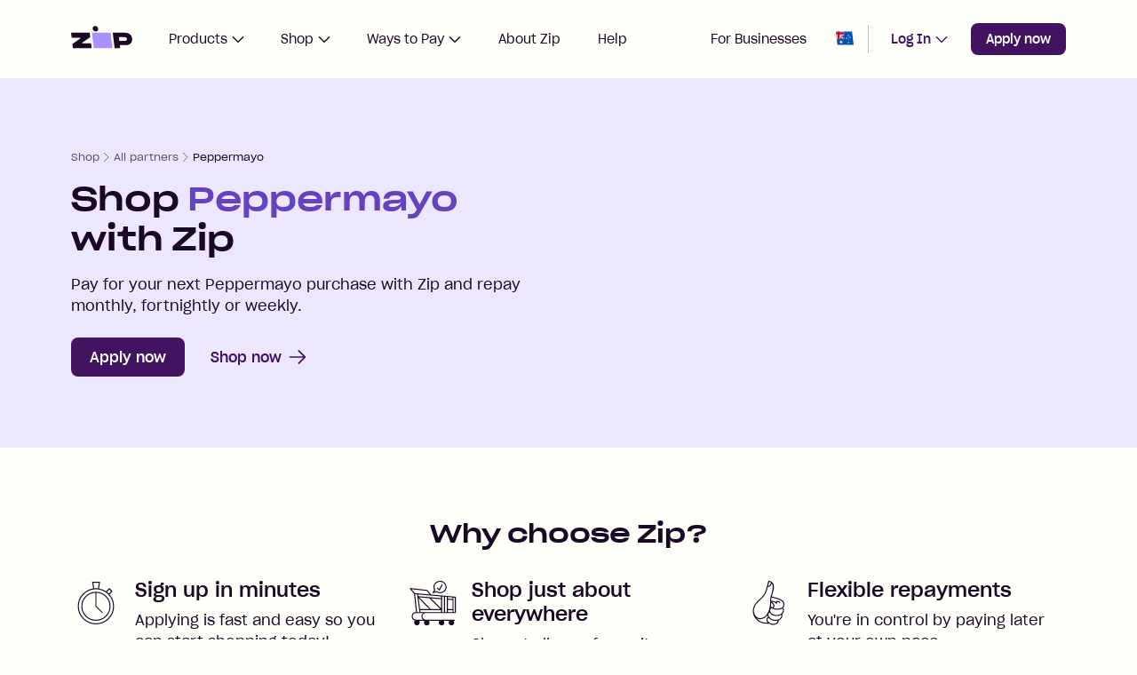

--- FILE ---
content_type: text/html
request_url: https://zip.co/au/store/peppermayo
body_size: 40331
content:
<!DOCTYPE html>
<html data-theme-base=true data-theme-fearless=true lang="en-AU"><head>

<meta name="theme-color" content="#6542be" />

<link rel="profile" href="//gmpg.org/xfn/11">
<link rel="shortcut icon" type="image/png" href="https://assets.zip.co/static-assets/favicon-6b39856d70bb5ac2f3a0-1.png">
<meta property="og:locale" content="en_AU" />

<link rel="canonical" href="https://zip.co/au/store/peppermayo" /><meta property="og:url" content="https://zip.co/au/store/peppermayo" />
<meta property="og:site_name" content="Zip" />

<meta name="twitter:card" content="summary_large_image" />
<meta name="twitter:site" content="@zip_au" />

<script>window.__ENV__={"envKey":"prod","host":"zip.co","webapi":"https://zip.co/web/api/graphql","captchaPublicKey":"6LezdgksAAAAAKdIHydwWAY_w-VXVErqDOIEVusH","cdn":"https://assets.zip.co/static-assets","acquiSignupUrl":{"zipPay":"https://start.zip.co/send-m-code","zipMoney":"https://start.zip.co/send-m-code?pp=zipmoney","zipPlus":"https://start.zip.co/send-m-code?pp=zipplus","zipPLoan":"https://start.zip.co/send-m-code?pp=zipploan","limitSelection":"https://start.zip.co/limit-selection"},"acquiCrossSellUrl":{"zipPay":"https://start.zip.co/auth/apply","zipMoney":"https://start.zip.co/auth/apply/?pp=zipmoney","zipPlus":"https://start.zip.co/auth/apply/?pp=zipplus","zipPLoan":"https://start.zip.co/auth/apply/?pp=zipploan"},"nzSignupUrl":"https://zip.co/nz/customer/native-login/register?pp=zipnz","merchantLoginUrl":"https://merchant-login.zip.co/login","amplitudeProjectKey":"6257bde244655e9b70521e7fc9839788","yiAppId":"a0ce8172","dynatraceJSURL":"https://js-cdn.dynatrace.com/jstag/161f5a57e21/bf18204rhm/5bb7a5318ba16621_complete.js","browserMonitoringJSURL":"https://static.zip.co/browser-monitoring/1.0.1.js","zipAnalyticsConfig":{"endpoint":"trx.zip.co","appId":"86f12201-9421-4e8f-8887-c35d1d644ba1","namespace":"global-web"},"facebookPixelId":"294142691101862","googleAnalyticsId":"G-W2BFBXWZFX","googleTagManagerKey":"GTM-PL6XP7KV","tiktokPixelId":"C2SNIH3MHA64VI2R11OG","fullstoryId":"ZEQ9T","googleMapApiKey":"AIzaSyBKBufPHRSm9hOeZ_2c_NJrOMUhMi0Nj0A","enablePartytown":true,"debugPartytown":false};window.__zip_ff={"flags":{"switch-au-fee-waiver-zip-money":{"value":"on","payload":{"end":"2026-01-31T23:59:59+11:00","start":"2025-12-15T00:00:00+11:00"}},"switch-au-fee-waiver-zip-plus":{"value":"on","payload":{"end":"2025-11-30T23:59:59+11:00","start":"2025-10-31T00:00:00+11:00"}},"switch-bfcm-b2b-banner":{"value":"on","payload":{"end":"2025-12-01T23:59:59+11:00","start":"2025-11-01T00:00:00+11:00"}},"switch-bfcm-merchant-page":{"value":"on","payload":{"end":"2025-12-01T23:59:59+11:00","start":"2025-10-15T00:00:00+11:00"}},"switch-refer-friend-offer":{"value":"on","payload":{"end":"2026-01-31T23:59:59+11:00","start":"2025-12-15T00:00:00+11:00"}},"switch-web-au-black-friday":{"value":"on","payload":{"end":"2025-12-01T23:59:59+11:00","start":"2025-11-01T00:00:00+11:00"}},"switch-web-au-create-an-account-pay-plus-placement":{"value":"on"},"test-web-app-download-hp":{"value":"app-qr","experimentKey":"exp-1"},"test-web-apply-now-button":{"value":"treatment","experimentKey":"exp-1"},"test-web-apply-now-button-hidden":{"value":"treatment","experimentKey":"exp-1"},"test-web-b2b-landing-page-cta":{"value":"get-started","experimentKey":"exp-1"},"test-web-bpi-zip-plus-iframe":{"value":"treatment","experimentKey":"exp-1"},"test-web-copy-sign-in":{"value":"log-in","experimentKey":"exp-1"},"test-web-create-account-sign-up-position":{"value":"treatment","experimentKey":"exp-1"},"test-web-create-account-zip-plus-new-tag":{"value":"treatment","experimentKey":"exp-1"},"test-web-create-an-acccount-pls-cta-v2":{"value":"treatment","experimentKey":"exp-1"},"test-web-cross-sell-pages":{"value":"control","experimentKey":"exp-1"},"test-web-home-page-layout":{"value":"treatment","experimentKey":"exp-1"},"test-web-homepage-logo-clickable":{"value":"product-page","experimentKey":"exp-2"},"test-web-homepage-pls-v2":{"value":"pls-new-design","experimentKey":"exp-1"},"test-web-pls-eligibility":{"value":"treatment","experimentKey":"exp-3"},"test-web-pls-repayment-calculator-position":{"value":"treatment","experimentKey":"exp-1"},"test-web-pls-sticky-button":{"value":"treatment","experimentKey":"exp-1"},"test-web-sticky-button-plus-landing-page":{"value":"treatment","experimentKey":"exp-1"},"test-web-store-closed-loop-ctas":{"value":"treatment","experimentKey":"exp-1"},"test-web-zip-money-native-aa":{"value":"control","experimentKey":"exp-1"},"test-web-zip-money-native-cta":{"value":"treatment","experimentKey":"exp-1"},"test-web-zip-pay-native-cta":{"value":"treatment","experimentKey":"exp-1"},"test-web-zip-personal-loan-native-cta":{"value":"treatment","experimentKey":"exp-1"},"test-web-zip-plus-campaign-primary-cta":{"value":"treatment","experimentKey":"exp-1"},"test-web-zip-plus-native-hero":{"value":"treatment","experimentKey":"exp-1"},"test-web-zm-landing-page-remove-mobile-input":{"value":"treatment","experimentKey":"exp-1"}},"config":{"projectKey":"6257bde244655e9b70521e7fc9839788","userId":null,"deviceId":"1cbbd5fc-b337-446d-b63c-478655d55808","userProperties":{"renderMode":"normal","product":"AU","deviceType":"desktop","deviceOS":"osx","browser":"Chrome"},"disableExposureEvent":false},"exposedFlags":{},"eventIndex":0,"sessionId":1769387764154};</script>
<meta charSet="utf-8"/><meta name="viewport" content="width=device-width, initial-scale=1, minimum-scale=1, maximum-scale=5"/><link href="https://assets.zip.co" rel="preconnect"/><link href="https://res.cloudinary.com" rel="preconnect"/><meta property="og:image" content="https://assets.zip.co/static-assets/meta-image-6101797b161b3189933f-1.png"/><title>Shop Peppermayo • Flexible Repayments | Zip</title><meta name="description" content="Use Zip to shop Peppermayo online or in-store. Sign up in minutes to get flexibile repayments with Zip Pay, Zip Plus &amp; Zip Money. Shop smarter!"/><style>@font-face {font-weight:300;font-family:"Jug Sharp Grotesk";font-style:normal;src:url("https://assets.zip.co/static-assets/sharp-grotesk-light-20-c9ea279673a6666305bc-1.woff2") format("woff2");font-display:swap;}
@font-face {font-weight:400;font-family:"Jug Sharp Grotesk";font-style:normal;src:url("https://assets.zip.co/static-assets/sharp-grotesk-book-20-12a886c2096f9988e8b5-1.woff2") format("woff2");font-display:swap;}
@font-face {font-weight:500;font-family:"Jug Sharp Grotesk";font-style:normal;src:url("https://assets.zip.co/static-assets/sharp-grotesk-medium-20-33477c1d0be78e42bcda-1.woff2") format("woff2");font-display:swap;}
@font-face {font-weight:600;font-family:"Jug Sharp Grotesk";font-style:normal;src:url("https://assets.zip.co/static-assets/sharp-grotesk-semibold-20-466107c7a290dd22325a-1.woff2") format("woff2");font-display:swap;}
@font-face {font-weight:400;font-family:"Jug Sharp Grotesk 25";font-style:normal;src:url("https://assets.zip.co/static-assets/sharp-grotesk-book-25-7a50f1e68ef282ac5824-1.woff2") format("woff2");font-display:swap;}
@font-face {font-weight:500;font-family:"Jug Sharp Grotesk 25";font-style:normal;src:url("https://assets.zip.co/static-assets/sharp-grotesk-medium-25-c4ad6431703523c17277-1.woff2") format("woff2");font-display:swap;}
@font-face {font-weight:600;font-family:"Jug Sharp Grotesk 25";font-style:normal;src:url("https://assets.zip.co/static-assets/sharp-grotesk-semibold-25-f140b40e712cb7e4b71f-1.woff2") format("woff2");font-display:swap;}</style><script>!(function(w,p,f,c){if(!window.crossOriginIsolated && !navigator.serviceWorker) return;c=w[p]=Object.assign(w[p]||{},{"lib":"/files/~partytown/","debug":false,"resolveUrl":"(e,a,i)=>{const n=globalThis;if(n.partyTownAllowlist||(n.partyTownAllowlist=new Set([\"s.amazon-adsystem.com\",\"connect.facebook.net\",\"trx-cdn.zip.co\"])),\"script\"===i&&!e.hostname.endsWith(\"zip.co\")&&\"/web/ap/\"!==e.pathname||n.partyTownAllowlist.has(e.hostname)){const i=new URL(`https://${a.hostname}/web/ap/`);return i.searchParams.append(\"url\",e.href),i}return e}"});c[f]=(c[f]||[]).concat(["fbq","ttq.track","ttq.page","ttq.load","ttq.identify","zaClient.page","zaClient.trackEvent"])})(window,'partytown','forward');/* Partytown 0.10.2 - MIT builder.io */
const t={preserveBehavior:!1},e=e=>{if("string"==typeof e)return[e,t];const[n,r=t]=e;return[n,{...t,...r}]},n=Object.freeze((t=>{const e=new Set;let n=[];do{Object.getOwnPropertyNames(n).forEach((t=>{"function"==typeof n[t]&&e.add(t)}))}while((n=Object.getPrototypeOf(n))!==Object.prototype);return Array.from(e)})());!function(t,r,o,i,a,s,c,d,l,p,u=t,f){function h(){f||(f=1,"/"==(c=(s.lib||"/~partytown/")+(s.debug?"debug/":""))[0]&&(l=r.querySelectorAll('script[type="text/partytown"]'),i!=t?i.dispatchEvent(new CustomEvent("pt1",{detail:t})):(d=setTimeout(v,1e4),r.addEventListener("pt0",w),a?y(1):o.serviceWorker?o.serviceWorker.register(c+(s.swPath||"partytown-sw.js"),{scope:c}).then((function(t){t.active?y():t.installing&&t.installing.addEventListener("statechange",(function(t){"activated"==t.target.state&&y()}))}),console.error):v())))}function y(e){p=r.createElement(e?"script":"iframe"),t._pttab=Date.now(),e||(p.style.display="block",p.style.width="0",p.style.height="0",p.style.border="0",p.style.visibility="hidden",p.setAttribute("aria-hidden",!0)),p.src=c+"partytown-"+(e?"atomics.js?v=0.10.2":"sandbox-sw.html?"+t._pttab),r.querySelector(s.sandboxParent||"body").appendChild(p)}function v(n,o){for(w(),i==t&&(s.forward||[]).map((function(n){const[r]=e(n);delete t[r.split(".")[0]]})),n=0;n<l.length;n++)(o=r.createElement("script")).innerHTML=l[n].innerHTML,o.nonce=s.nonce,r.head.appendChild(o);p&&p.parentNode.removeChild(p)}function w(){clearTimeout(d)}s=t.partytown||{},i==t&&(s.forward||[]).map((function(r){const[o,{preserveBehavior:i}]=e(r);u=t,o.split(".").map((function(e,r,o){var a;u=u[o[r]]=r+1<o.length?u[o[r]]||(a=o[r+1],n.includes(a)?[]:{}):(()=>{let e=null;if(i){const{methodOrProperty:n,thisObject:r}=((t,e)=>{let n=t;for(let t=0;t<e.length-1;t+=1)n=n[e[t]];return{thisObject:n,methodOrProperty:e.length>0?n[e[e.length-1]]:void 0}})(t,o);"function"==typeof n&&(e=(...t)=>n.apply(r,...t))}return function(){let n;return e&&(n=e(arguments)),(t._ptf=t._ptf||[]).push(o,arguments),n}})()}))})),"complete"==r.readyState?h():(t.addEventListener("DOMContentLoaded",h),t.addEventListener("load",h))}(window,document,navigator,top,window.crossOriginIsolated);document.currentScript.dataset.partytown="";</script><script type="text/javascript" src="https://js-cdn.dynatrace.com/jstag/161f5a57e21/bf18204rhm/5bb7a5318ba16621_complete.js" crossorigin="anonymous" async=""></script><script type="text/javascript" src="https://static.zip.co/browser-monitoring/1.0.1.js" crossorigin="anonymous" async=""></script><link rel="preload" as="font" href="https://assets.zip.co/static-assets/sharp-grotesk-light-20-c9ea279673a6666305bc-1.woff2" type="font/woff2" crossorigin="anonymous"/><link rel="preload" as="font" href="https://assets.zip.co/static-assets/sharp-grotesk-book-20-12a886c2096f9988e8b5-1.woff2" type="font/woff2" crossorigin="anonymous"/><link rel="preload" as="font" href="https://assets.zip.co/static-assets/sharp-grotesk-medium-20-33477c1d0be78e42bcda-1.woff2" type="font/woff2" crossorigin="anonymous"/><link rel="preload" as="font" href="https://assets.zip.co/static-assets/sharp-grotesk-semibold-20-466107c7a290dd22325a-1.woff2" type="font/woff2" crossorigin="anonymous"/><link rel="preload" as="font" href="https://assets.zip.co/static-assets/sharp-grotesk-book-25-7a50f1e68ef282ac5824-1.woff2" type="font/woff2" crossorigin="anonymous"/><link rel="preload" as="font" href="https://assets.zip.co/static-assets/sharp-grotesk-medium-25-c4ad6431703523c17277-1.woff2" type="font/woff2" crossorigin="anonymous"/><link rel="preload" as="font" href="https://assets.zip.co/static-assets/sharp-grotesk-semibold-25-f140b40e712cb7e4b71f-1.woff2" type="font/woff2" crossorigin="anonymous"/><script>
    window.navigationTimes = {headerStart: new Date()};
    function updateWindowCustomDimensions() {
      document.documentElement.style.setProperty('--initial-window-height', window.innerHeight+'px');
    };
    updateWindowCustomDimensions();
    </script><script id="RENDER_CONTEXT" type="application/json">{"renderedPath":"/au/store/peppermayo","deviceInfo":{"type":"desktop","os":"osx","browser":"Chrome","mode":"normal"},"countryCode":"US","hasCustomerAuth":false}</script><script async="" src="https://assets.zip.co/static-assets/manifest_75a2ce4c1b27f749b666_4556c.js"></script><script async="" src="https://assets.zip.co/static-assets/8892_840f46c936633307409b_8892c.js"></script><script async="" src="https://assets.zip.co/static-assets/client_8f74d622ba6fb4ab9373_3818c.js"></script><link rel="prefetch" as="style" href="https://assets.zip.co/static-assets/client_d17835873e69348197b2_3818c.css" type="text/css"/><style data-href="https://assets.zip.co/static-assets/client_d17835873e69348197b2_3818c.css" data-deferred-style="true"></style>
<noscript>
  <img height="1" width="1" style="display:none"
  src="https://www.facebook.com/tr?id=294142691101862&ev=PageView&noscript=1"
  /></noscript><script type="text/plain" data-gate data-service-group="undefined" src=https://www.googletagmanager.com/gtag/js?id=G-W2BFBXWZFX async></script>
<script type="text/plain" data-gate data-service-group="undefined"  >
    window.dataLayer = window.dataLayer || [];
    function gtag(){dataLayer.push(arguments);}
    gtag('js', new Date());

    gtag('config', 'G-W2BFBXWZFX');
	</script>
<script type="text/partytown" >
  !function(f,b,e,v,n,t,s)
  {if(f.fbq)return;n=f.fbq=function(){n.callMethod?
  n.callMethod.apply(n,arguments):n.queue.push(arguments)};
  if(!f._fbq)f._fbq=n;n.push=n;n.loaded=!0;n.version='2.0';
  n.queue=[];t=b.createElement(e);t.async=!0;
  t.src=v;s=b.getElementsByTagName(e)[0];
  s.parentNode.insertBefore(t,s)}(window, document,'script',
  'https://connect.facebook.net/en_US/fbevents.js');
  fbq('init', '294142691101862');
  fbq('track', 'PageView');
</script>
<script type="text/partytown" >
!function (w, d, t) {
  w.TiktokAnalyticsObject=t;var ttq=w[t]=w[t]||[];ttq.methods=["page","track","identify","instances","debug","on","off","once","ready","alias","group","enableCookie","disableCookie","holdConsent","revokeConsent","grantConsent"],ttq.setAndDefer=function(t,e){t[e]=function(){t.push([e].concat(Array.prototype.slice.call(arguments,0)))}};for(var i=0;i<ttq.methods.length;i++)ttq.setAndDefer(ttq,ttq.methods[i]);ttq.instance=function(t){for(
var e=ttq._i[t]||[],n=0;n<ttq.methods.length;n++)ttq.setAndDefer(e,ttq.methods[n]);return e},ttq.load=function(e,n){var r="https://analytics.tiktok.com/i18n/pixel/events.js",o=n&&n.partner;ttq._i=ttq._i||{},ttq._i[e]=[],ttq._i[e]._u=r,ttq._t=ttq._t||{},ttq._t[e]=+new Date,ttq._o=ttq._o||{},ttq._o[e]=n||{};n=document.createElement("script")
;n.type="text/javascript",n.async=!0,n.src=r+"?sdkid="+e+"&lib="+t;e=document.getElementsByTagName("script")[0];e.parentNode.insertBefore(n,e)};

  ttq.load('C2SNIH3MHA64VI2R11OG');
  ttq.page();
}(window, document, 'ttq');
</script>
<script type="text/partytown" >window.zaConfig = {
			appId: "86f12201-9421-4e8f-8887-c35d1d644ba1",
			namespace: "global-web",
			endpoint: "trx.zip.co",
		};
		(function (x) {
			x._zaData = { page: [], trackEvent: [] };
			x.zaClient = {
				page: function (e) {
					x._zaData.page.push(e);
				},
				trackEvent: function (e) {
					x._zaData.trackEvent.push(e);
				}
			};
			var s = document.getElementsByTagName("script")[0];
			var b = document.createElement("script");
			b.type = "text/javascript";
			b.async = true;
			b.src = "/files/~zipanalytics/za.min.js";
			s.parentNode.insertBefore(b, s);
		})(window);		
	</script>
</head><body>
<script>
        window.KNOWN_SCRIPT_MARKS = {};        
    </script><script>
				window.hydratedMarks = [["-4c1q17"]];
        window.importedMarks = window.importedMarks || []; 
        importedMarks.push(hydratedMarks[0]);
      </script><span><style type="text/css" data-used-styles data-length="48807">
/* client_d17835873e69348197b2_3818c.css */
[data-theme-fearless] { --surface-primary: #ede6ff;--surface-secondary: #f3f3e0;--surface-tertiary: #dcf995;--surface-quaternary: #fae2b9;--surface-focused: #1a0826;--surface-business: #d0eefd;--surface-elevation: #f6f6ee;--surface-highlight: #6542be;--surface-dark: #411361;--surface-fearlessness: #aa8fff;--surface-cyan: #6ec8ff;--surface-primarylighter: #dbccff;--surface-primarylight: #c9b3ff;--surface-charcoal: #333;--background: #fffffa;--border-surface-1: rgba(26,8,38,.1);--nav-hover: rgba(101,66,190,.04);--nav-border-medium: rgba(101,66,190,.8);--primary-font: "Jug Sharp Grotesk",sans-serif;--tertiary-font: "Jug Sharp Grotesk 25",sans-serif;--light: 300;--regular: 400;--medium: 500;--semibold: 600;--elevation-1: 0 1px 3px var(--border-surface-1);--elevation-2: 0 2px 6px var(--border-surface-1);--elevation-3: 0 4px 10px var(--border-surface-1);--elevation-4: 0 8px 20px var(--border-surface-1);--elevation-5: 0 10px 30px var(--border-surface-1);--elevation-6: 0 16px 48px rgba(0,0,0,.2);--small-button: 2.25rem;--medium-button: 2.75rem;--mobile-native-button: 3.125rem;--large-button: 3.75rem;--focus-ring-color: rgba(131,100,191,.15);--focus-ring-box-arguments: 0 0 0 4px;--focus-ring: var(--focus-ring-box-arguments) var(--focus-ring-color);--focus-outline: #6542be;--focus-border-radius: var(--rounded-3);--become-merchant-display: grid;--medium-field-height: 2.75rem;--small-field-height: 2.25rem;--field-padding: 0.75rem;--tag: 0.75rem;--body-3: 0.875rem;--body-2: 1rem;--body-1: 1.125rem;--headline-5: 1.25rem;--headline-4: 1.5rem;--headline-3: 1.625rem;--headline-2: 2rem;--headline-1: 2.5rem;--native-caption: 0.625rem;--native-body-4: 0.6875rem;--native-body-3: var(--native-body-4);--native-body-2: var(--body-3);--native-body-1: var(--body-3);--native-heading-4: 0.9375rem;--native-heading-3: var(--native-heading-4);--native-heading-2: var(--body-1);--native-heading-1: var(--headline-5);--native-title-4: 1.625rem;--native-title-3: 1.75rem;--native-title-2: var(--headline-2);--native-title-1: var(--headline-1);--letter-spacing-2: 0.0125rem;--letter-spacing-3: 0.0187rem;--letter-spacing-4: 0.025rem;--letter-spacing-5: 0.0313rem;--letter-spacing-6: 0.0625rem;--window-height: var(--current-window-height,var(--initial-window-height,100vh));--screen-width: calc(100% + var(--curtains)*2);--max-width: 1600px;--curtains: 1.5rem;--curtain-bleed: calc(var(--curtains)*-1);--rhythm: 3rem;--rhythm-bleed: calc(var(--rhythm)*-1);--padding-top: 0;--padding-bottom: 0;--grid-columns: 12;--grid: repeat(var(--grid-columns),1fr);--gap: 0.5rem;--rounded-2: 0.25rem;--rounded-3: 0.5rem;--rounded-4: 0.625rem;--rounded-5: 1rem;--rounded-6: 1.5rem;--scroll-bar-offset: 24px;--bar-offset: var(--curtains);--removed-body-scroll-bar-size: 0px;--header-height: 4.25rem;--z-index-for-header: 30;--rate-size: 1rem;--divider-width: 0.0625rem;--bottom-sticky-banner-height: calc(4.375rem + max(1rem, env(safe-area-inset-bottom)));--scroll-anchor-offset: calc(var(--header-height) + 3.75rem); }@media (min-width:410px) {[data-theme-fearless] { --gap: 0.75rem; }}@media (min-width:768px) {[data-theme-fearless] { --gap: 1rem;--curtains: 3rem;--rhythm: 4rem;--headline-4: 1.625rem;--headline-3: 1.75rem;--headline-2: 2.25rem;--headline-1: 3.5rem; }}@media (min-width:1200px) {[data-theme-fearless] { --curtains: 5rem;--rhythm: 5rem;--header-height: 5.5rem;--headline-5: 1.375rem;--headline-4: 1.75rem;--headline-3: 2.25rem;--headline-2: 3rem;--headline-1: 4rem; }}@media (min-width:1600px) {[data-theme-fearless] { --gap: 1.5rem; }}[data-theme-fearless] body { --full-width: calc(100% + var(--removed-body-scroll-bar-size)); }[data-theme-fearless] { background-color: var(--background);font-family: var(--primary-font); }[data-render-mode-app] { --header-height: 0px; }html { scroll-padding-top: auto;scroll-padding-top: var(--scroll-anchor-offset,auto); }body { -webkit-font-smoothing: antialiased;margin: 0;padding: 0; }* { -webkit-tap-highlight-color: transparent;outline: none; }::-moz-focus-inner { border: 0; }a { text-decoration: none; }button { background-color: transparent;border: 0;cursor: pointer;padding: 0;text-align: left; }button,h1,h2,h3,h4,h5,h6,ol,p,ul { margin: 0; }ol,ul { list-style: none;padding: 0; }dd,dl,figure { margin: 0; }img { font-size: 0;line-height: 1; }sup { font-size: .7em; }@keyframes I_AO_{40%,to{opacity:1;right:210%}}
/* client_d17835873e69348197b2_3818c.css */
.BXUTD { box-sizing: border-box;display: grid;margin-left: auto;margin-right: auto;max-width: var(--max-width);padding-left: var(--curtains);padding-right: var(--curtains);position: relative;width: 100%; }.Invoy { color: var(--text-primary); }.J1_ln { color: var(--text-muted); }.r5S6I { color: var(--text-highlight); }.mPiCi,.y5Fh2,.lOVo4 { line-height: 1.25; }.wmqIs,.eXQ_j,.ELaLT,.gy5wz { line-height: 1.5; }.mPiCi { font-size: var(--headline-3); }.y5Fh2 { font-size: var(--headline-4); }.lOVo4 { font-size: var(--headline-5); }.wmqIs { font-size: var(--body-1); }.eXQ_j { font-size: var(--body-2); }.ELaLT { font-size: var(--body-3); }.gy5wz { font-size: var(--tag); }.gDeUZ { font-weight: var(--regular); }.Xh6i9 { font-weight: var(--medium); }.mv3T5 { font-family: var(--primary-font); }.bsFiA { font-family: var(--tertiary-font); }.QKMWS { text-transform: none; }.V51WG { text-transform: uppercase; }.eE9xt { --contained-action-primary-bg: #411361;--contained-action-primary-color: #fffffa;--contained-action-primary-hover: #593674;--contained-action-primary-focus-border: #6542be;--contained-action-primary-active: #66467f;--contained-action-secondary-bg: #ede6ff;--contained-action-secondary-color: #411361;--contained-action-secondary-hover: #dbccff;--contained-action-secondary-focus-border: #6542be;--contained-action-secondary-active: #c9b3ff;--contained-action-tertiary-bg: rgba(101,66,190,0);--contained-action-tertiary-color: #411361;--contained-action-tertiary-hover: rgba(101,66,190,.04);--contained-action-tertiary-focus-border: #6542be;--contained-action-tertiary-active: rgba(101,66,190,.08);--contained-action-primary_light-bg: #6542be;--contained-action-primary_light-color: #fffffa;--contained-action-primary_light-hover: rgba(101,66,190,.8);--contained-action-primary_light-focus-border: #fffffa;--contained-action-primary_light-active: rgba(101,66,190,.6);--contained-action-secondary_dark-bg: #1a0826;--contained-action-secondary_dark-color: #fffffa;--contained-action-secondary_dark-hover: rgba(26,8,38,.9);--contained-action-secondary_dark-focus-border: #fffffa;--contained-action-secondary_dark-active: rgba(26,8,38,.9);--contained-action-secondary_light-bg: #ede6ff;--contained-action-secondary_light-color: #411361;--contained-action-secondary_light-hover: #dbccff;--contained-action-secondary_light-focus-border: #6542be;--contained-action-secondary_light-active: #c9b3ff;--contained-action-secondary_confidence-bg: #ede6ff;--contained-action-secondary_confidence-color: #1a0826;--contained-action-secondary_confidence-hover: #dbccff;--contained-action-secondary_confidence-focus-border: #6542be;--contained-action-secondary_confidence-active: #c9b3ff;--contained-action-tertiary_confidence-bg: rgba(101,66,190,0);--contained-action-tertiary_confidence-color: #1a0826;--contained-action-tertiary_confidence-hover: rgba(101,66,190,.04);--contained-action-tertiary_confidence-focus-border: #6542be;--contained-action-tertiary_confidence-active: rgba(101,66,190,.08);--contained-action-lemon-bg: #dcf995;--contained-action-lemon-color: #1a0826;--contained-action-lemon-hover: hsla(77,89%,78%,.8);--contained-action-lemon-focus-border: #1a0826;--contained-action-lemon-active: hsla(77,89%,78%,.8);--contained-action-tertiary_medium-bg: rgba(101,66,190,0);--contained-action-tertiary_medium-color: #6542be;--contained-action-tertiary_medium-hover: rgba(101,66,190,.04);--contained-action-tertiary_medium-focus-border: #6542be;--contained-action-tertiary_medium-active: rgba(101,66,190,.08);--contained-action-fearless-bg: #aa8fff;--contained-action-fearless-color: #411361;--contained-action-fearless-hover: rgba(170,143,255,.8);--contained-action-fearless-focus-border: #aa8fff;--contained-action-fearless-active: rgba(170,143,255,.9);--focus-ring: var(--focus-ring-box-arguments) var(--focus-ring-color); }.TZFSt { grid-column-gap: var(--svg-offset);grid-column-gap: var(--local-button-gap,var(--svg-offset));border: 1px solid transparent;border-radius: var(--rounded-3);box-sizing: border-box;-moz-column-gap: var(--svg-offset);column-gap: var(--svg-offset);-moz-column-gap: var(--local-button-gap,var(--svg-offset));column-gap: var(--local-button-gap,var(--svg-offset));display: grid;font-family: var(--primary-font);font-size: var(--font-size);grid-auto-flow: column;line-height: 1.2;transition-duration: .25s;transition-property: all;transition-timing-function: linear;white-space: nowrap; }.TZFSt:disabled { opacity: .4; }.TZFSt svg { height: auto;width: var(--svg-size); }.TZFSt img { height: auto;width: var(--img-size); }.ANJYk { white-space: normal; }.rWsDg { font-weight: var(--medium); }.nCh4a { font-weight: var(--regular); }.imj5F { justify-content: start; }.V6VT6,.imj5F { align-items: center; }.V6VT6 { justify-content: center; }.M2ss7 { --svg-size: 1rem;--img-size: 1.25rem;--font-size: 0.875rem;--svg-offset: 0.25rem;height: var(--small-button); }.lol8r { padding-left: 1rem;padding-right: 1rem; }.ANbIp { height: var(--small-button);padding: 0;width: var(--small-button); }.zdk2H { --svg-size: 1.25rem;--img-size: 1.5rem;--font-size: 1rem;--svg-offset: 0.5rem;height: var(--medium-button); }.HEd4K { padding-left: 1.25rem;padding-right: 1.25rem; }.cYc9G { height: var(--medium-button);padding: 0;width: var(--medium-button); }.zndZu { background-color: var(--contained-action-primary-bg);background-color: var(--local-action-bg,var(--contained-action-primary-bg));color: var(--contained-action-primary-color); }.zndZu { font-weight: var(--medium);font-weight: var(--local-action-weight,var(--medium)); }.epkym { background-color: var(--contained-action-tertiary-bg);background-color: var(--local-action-bg,var(--contained-action-tertiary-bg));color: var(--contained-action-tertiary-color); }.epkym { font-weight: var(--medium);font-weight: var(--local-action-weight,var(--medium)); }.nvOgA:disabled { background-color: var(--contained-action-primary-bg);background-color: var(--local-action-bg,var(--contained-action-primary-bg));cursor: auto; }.VZ2OU:disabled { background-color: var(--contained-action-tertiary-bg);background-color: var(--local-action-bg,var(--contained-action-tertiary-bg));cursor: auto; }.Uq7jq { --inline-action-color: #6542be;--inline-action-border-color: #c9b3ff;--inline-action-color-hover: #fffffa;--inline-action-bg-hover: #6542be;--inline-action-color-focus: #fffffa;--inline-action-bg-focus: #6542be;--inline-action-color-active: #fffffa;--inline-action-bg-active: rgba(101,66,190,.8); }.nqqZX { border-bottom: 2px solid var(--inline-action-border-color);color: var(--inline-action-color);display: inline;font-family: inherit;font-size: inherit;font-weight: var(--medium);line-height: inherit;margin-bottom: -2px !important;transition-duration: .25s;transition-property: all;transition-timing-function: linear;white-space: pre-wrap; }.Tw2Gr { position: relative;text-decoration: none; }.Z6f2l { display: grid; }.LOzQ6 { clip: rect(0 0 0 0);border: 0;clip-path: inset(100%);height: 1px;left: 0;overflow: hidden;padding: 0;position: absolute;top: 0;white-space: nowrap;width: 1px; }.aAJBl { display: contents; }.VjFW2 { box-shadow: var(--elevation-6); }.xwWW5 { display: grid;grid-template-columns: var(--grid);position: relative; }.xwWW5.j5i6D { row-gap: var(--row-gap); }@media screen and (max-width:409px) {.xwWW5.j5i6D { --row-gap: var(--row-gap--xxs); }}@media screen and (min-width:410px) {.xwWW5.j5i6D { --row-gap: var(--row-gap--xs); }}@media screen and (min-width:768px) {.xwWW5.j5i6D { --row-gap: var(--row-gap--sm); }}@media screen and (min-width:1024px) {.xwWW5.j5i6D { --row-gap: var(--row-gap--md); }}@media screen and (min-width:1200px) {.xwWW5.j5i6D { --row-gap: var(--row-gap--lg); }}@media screen and (min-width:1350px) {.xwWW5.j5i6D { --row-gap: var(--row-gap--xl); }}@media screen and (min-width:1600px) {.xwWW5.j5i6D { --row-gap: var(--row-gap--xxl); }}.xwWW5.Wdafd { -moz-column-gap: var(--column-gap);column-gap: var(--column-gap); }@media screen and (max-width:409px) {.xwWW5.Wdafd { --column-gap: var(--column-gap--xxs); }}@media screen and (min-width:410px) {.xwWW5.Wdafd { --column-gap: var(--column-gap--xs); }}@media screen and (min-width:768px) {.xwWW5.Wdafd { --column-gap: var(--column-gap--sm); }}@media screen and (min-width:1024px) {.xwWW5.Wdafd { --column-gap: var(--column-gap--md); }}@media screen and (min-width:1200px) {.xwWW5.Wdafd { --column-gap: var(--column-gap--lg); }}@media screen and (min-width:1350px) {.xwWW5.Wdafd { --column-gap: var(--column-gap--xl); }}@media screen and (min-width:1600px) {.xwWW5.Wdafd { --column-gap: var(--column-gap--xxl); }}.xwWW5.jUQ0K { align-items: var(--align-items); }@media screen and (max-width:409px) {.xwWW5.jUQ0K { --align-items: var(--align-items--xxs); }}@media screen and (min-width:410px) {.xwWW5.jUQ0K { --align-items: var(--align-items--xs); }}@media screen and (min-width:768px) {.xwWW5.jUQ0K { --align-items: var(--align-items--sm); }}@media screen and (min-width:1024px) {.xwWW5.jUQ0K { --align-items: var(--align-items--md); }}@media screen and (min-width:1200px) {.xwWW5.jUQ0K { --align-items: var(--align-items--lg); }}@media screen and (min-width:1350px) {.xwWW5.jUQ0K { --align-items: var(--align-items--xl); }}@media screen and (min-width:1600px) {.xwWW5.jUQ0K { --align-items: var(--align-items--xxl); }}.cevM7 { grid-template-columns: repeat(var(--columns),minmax(0,1fr)); }@media screen and (max-width:409px) {.cevM7 { --columns: var(--columns--xxs); }}@media screen and (min-width:410px) {.cevM7 { --columns: var(--columns--xs); }}@media screen and (min-width:768px) {.cevM7 { --columns: var(--columns--sm); }}@media screen and (min-width:1024px) {.cevM7 { --columns: var(--columns--md); }}@media screen and (min-width:1200px) {.cevM7 { --columns: var(--columns--lg); }}@media screen and (min-width:1350px) {.cevM7 { --columns: var(--columns--xl); }}@media screen and (min-width:1600px) {.cevM7 { --columns: var(--columns--xxl); }}.pEd7R { grid-column: var(--grid-column); }@media screen and (max-width:409px) {.pEd7R { --grid-column: var(--grid-column--xxs); }}@media screen and (min-width:410px) {.pEd7R { --grid-column: var(--grid-column--xs); }}@media screen and (min-width:768px) {.pEd7R { --grid-column: var(--grid-column--sm); }}@media screen and (min-width:1024px) {.pEd7R { --grid-column: var(--grid-column--md); }}@media screen and (min-width:1200px) {.pEd7R { --grid-column: var(--grid-column--lg); }}@media screen and (min-width:1350px) {.pEd7R { --grid-column: var(--grid-column--xl); }}@media screen and (min-width:1600px) {.pEd7R { --grid-column: var(--grid-column--xxl); }}.k38GM { --text-primary: #1a0826;--text-secondary: #fffffa;--text-highlight: #6542be;--text-light-highlight: #aa8fff;--text-dark-highlight: #411361;--text-muted: #786e7a;--text-lemon: #1a0826;--text-mobile-native-neutral: #3d3644; }.k38GM ::-moz-selection { background-color: #6542be;color: #fffffa; }.k38GM ::selection { background-color: #6542be;color: #fffffa; }.m687N { color: var(--text-primary); }.lgndj { background-color: var(--background); }.hyW9B { --current-surface-color: var(--surface-primary); }.hyW9B { background-color: var(--current-surface-color); }.kNFMj { --current-surface-color: var(--surface-elevation); }.kNFMj { background-color: var(--current-surface-color); }.NUFot { box-sizing: border-box;display: grid;padding-right: var(--removed-body-scroll-bar-size) !important;position: relative;width: var(--full-width); }.IGO1k { overflow: hidden; }.SD0Dy { padding-bottom: var(--rhythm);padding-top: var(--rhythm); }.tnYpA { clip: rect(0 0 0 0);border: 0;clip-path: inset(100%);height: 1px;left: 0;overflow: hidden;padding: 0;position: absolute;top: 0;white-space: nowrap;width: 1px; }.K7SKK { grid-gap: var(--offset);display: grid;gap: var(--offset); }@media screen and (min-width:768px) {.K7SKK { align-items: center; }}.zO6H_ { grid-auto-flow: var(--grid-auto-flow); }@media screen and (max-width:409px) {.zO6H_ { --grid-auto-flow: var(--grid-auto-flow--xxs); }}@media screen and (min-width:410px) {.zO6H_ { --grid-auto-flow: var(--grid-auto-flow--xs); }}@media screen and (min-width:768px) {.zO6H_ { --grid-auto-flow: var(--grid-auto-flow--sm); }}@media screen and (min-width:1024px) {.zO6H_ { --grid-auto-flow: var(--grid-auto-flow--md); }}@media screen and (min-width:1200px) {.zO6H_ { --grid-auto-flow: var(--grid-auto-flow--lg); }}@media screen and (min-width:1350px) {.zO6H_ { --grid-auto-flow: var(--grid-auto-flow--xl); }}@media screen and (min-width:1600px) {.zO6H_ { --grid-auto-flow: var(--grid-auto-flow--xxl); }}@media screen and (min-width:768px) {.NPboh { justify-content: start; }}.lZFlh { gap: .5rem; }.Jz28X { grid-column-gap: 2rem;-moz-column-gap: 2rem;column-gap: 2rem;display: grid;grid-template-columns: auto 1fr auto; }.hsctw { align-items: center;-moz-column-gap: .5rem;column-gap: .5rem;display: flex;flex-direction: row; }.qVSH1 { background-color: rgba(101,66,190,.2);border-radius: 1.75rem;flex-shrink: 0;height: .5rem;transition-duration: .25s;transition-property: background-color,width;transition-timing-function: linear;width: .5rem; }.nTlaK { background-color: #6542be;width: calc(100% - var(--count)*1rem); }.v3HOa { color: inherit;font-family: inherit;font-size: inherit; }.dnT0s { align-items: normal;display: flex;flex-direction: column;min-height: 100vh; }.dnT0s { position: relative; }.s_A09 { grid-row-gap: var(--rhythm);align-content: flex-start;display: grid;flex-grow: 1;position: relative;row-gap: var(--rhythm); }.S22x9 a { --inline-action-color: #6542be;--inline-action-border-color: #c9b3ff;--inline-action-color-hover: #fffffa;--inline-action-bg-hover: #6542be;--inline-action-color-focus: #fffffa;--inline-action-bg-focus: #6542be;--inline-action-color-active: #fffffa;--inline-action-bg-active: rgba(101,66,190,.8); }.S22x9 a { border-bottom: 2px solid var(--inline-action-border-color);color: var(--inline-action-color);display: inline;font-family: inherit;font-size: inherit;font-weight: var(--medium);line-height: inherit;margin-bottom: -2px !important;transition-duration: .25s;transition-property: all;transition-timing-function: linear;white-space: pre-wrap; }.S22x9 { --local-rhythm: var(--local-rhythm-override,1.5rem);grid-gap: 1rem;display: grid;gap: 1rem;padding-bottom: var(--local-rhythm);padding-top: var(--local-rhythm); }@media screen and (min-width:768px) {.S22x9 { --local-rhythm: var(--local-rhythm-override,2rem); }}@media screen and (min-width:1200px) {.S22x9 { --local-rhythm: var(--local-rhythm-override,2.5rem); }}.MXwe1 { border-bottom: 1px solid #c6c3c5; }.rmLjU { --grid: auto 1fr;grid-column-gap: var(--gap);align-items: center;-moz-column-gap: var(--gap);column-gap: var(--gap);display: grid;grid-template-columns: var(--grid); }@media screen and (min-width:1200px) {.rmLjU { --grid: auto 1fr auto;-moz-column-gap: 1.5rem;column-gap: 1.5rem; }}.xRKqT svg { height: var(--small-button);width: 4.375rem; }@media screen and (max-width:1199px) {.fbWkd { display: none; }}.dR5u0 { grid-column-gap: .5rem;align-items: center;-moz-column-gap: .5rem;column-gap: .5rem;display: grid;grid-auto-flow: column; }@media screen and (max-width:1199px) {.dR5u0 { display: none; }}.SGFPm { display: flex;justify-self: end; }@media screen and (min-width:1200px) {.SGFPm { display: none; }}.lF7Xg { align-items: center;-moz-column-gap: .25rem;column-gap: .25rem;display: flex; }.BxHlj { margin-right: -.75rem; }.u89qV { grid-column-gap: .5rem;-moz-column-gap: .5rem;column-gap: .5rem;display: grid;grid-auto-flow: column;justify-content: start; }.cuo9S { box-sizing: border-box;position: relative; }.iXBbQ { grid-column-gap: .25rem;align-items: center;border-radius: var(--rounded-3);-moz-column-gap: .25rem;column-gap: .25rem;cursor: pointer;display: grid;grid-auto-flow: column;height: var(--small-button);padding-left: 1rem;padding-right: 1rem;transition-duration: .25s;transition-property: all;transition-timing-function: linear;white-space: nowrap; }.iXBbQ>svg { height: 1rem;width: 1rem; }._zPhX { box-sizing: border-box;opacity: 0;position: absolute;transition-duration: .3s;transition-property: visibility,opacity;transition-timing-function: linear;visibility: hidden;z-index: 2000; }.utDD_ { --arrow-width: 0.5rem;top: calc(var(--small-button) + var(--header-height)/2 - var(--small-button)/2 + 1rem); }.utDD_:before { border-color: transparent;border-bottom-color: var(--background);border-style: solid;border-width: var(--arrow-width);content: "";margin-left: calc(var(--arrow-width)*-1px);position: absolute;top: -1rem; }.utDD_:after { content: "";height: 2.7rem;position: absolute;top: 0;transform: translateY(-100%);width: 100%; }.utDD_.tgjJp { left: 50%;transform: translateX(-50%); }.utDD_.tgjJp:before { left: 50%; }.QSGIb { max-height: calc(100vh - var(--header-height) - var(--top-banner-height) - 2rem);overflow-y: auto; }.pD1lz { display: none;opacity: 0;visibility: hidden; }.zlPvj { color: #1a0826; }.HebXN { grid-column-gap: .25rem;-moz-column-gap: .25rem;column-gap: .25rem;display: grid;grid-auto-flow: column;padding: 1.5rem; }.bBm3X { border-left: 1px solid transparent;border-right: 1px solid transparent;padding-left: .75rem;padding-right: .75rem; }.x5YSG { grid-row-gap: .25rem;display: grid;grid-auto-columns: 14rem;grid-auto-flow: column;grid-template-rows: repeat(var(--row-count),min-content);row-gap: .25rem; }.x5YSG.Psbf8 { margin-top: .75rem; }.x5YSG.EpKso { grid-auto-columns: 20rem; }.tS5co { --local-button-gap: 0.75rem;--img-size: 2.5rem;align-items: center;color: inherit;justify-content: left;padding: .5rem .75rem; }.N8qL8 { text-align: left;white-space: break-spaces; }.LQT3m { padding: 1.25rem 2rem;position: relative; }.SjkPn { color: #1a0826;-moz-column-gap: 1rem;column-gap: 1rem;display: flex; }.SjkPn:before { bottom: -1.25rem;content: "";left: -2rem;position: absolute;right: -2rem;top: -1.25rem;transition-duration: .25s;transition-property: all;transition-timing-function: linear; }.qLgHV { white-space: nowrap; }.eCpfV { display: grid;grid-row: auto;grid-template-rows: 0fr;transition: grid-template-rows .3s ease; }.a64ro { grid-template-rows: 1fr; }.h0JDD { overflow: hidden; }.NYxdG { box-sizing: border-box;display: grid;min-height: var(--header-height);padding-right: var(--removed-body-scroll-bar-size);position: sticky;top: 0;width: var(--full-width);z-index: var(--z-index-for-header); }.pC7Sw { align-items: start;color: #1a0826;display: grid;position: relative; }.pC7Sw:before { border-radius: var(--focus-border-radius);bottom: -.2rem;content: "";left: -.2rem;outline: 1px solid transparent;position: absolute;right: -.2rem;top: -.2rem;transition-duration: .25s;transition-property: box-shadow,outline;transition-timing-function: linear; }.YCXAe { display: grid;grid-auto-flow: column;position: relative; }.Bb2FV:after { background-color: #c6c3c5;content: "";display: block;height: 2rem;margin-left: .5rem;position: relative;top: 50%;transform: translateY(-50%);width: var(--divider-width); }.xt9TL { display: grid;grid-auto-flow: column;position: relative; }@media screen and (max-width:767px) {.qjWXQ { display: none; }}@media screen and (min-width:768px) {.qjWXQ { grid-row-gap: 2rem;grid-column-gap: var(--gap);border-bottom: 1px solid var(--border-surface-1);-moz-column-gap: var(--gap);column-gap: var(--gap);display: grid;padding-bottom: 2.5rem;position: relative;row-gap: 2rem; }}@media screen and (min-width:1024px) {.qjWXQ { -moz-column-gap: 2rem;column-gap: 2rem; }}@media screen and (min-width:1200px) {.qjWXQ { -moz-column-gap: 2.5rem;column-gap: 2.5rem;grid-template-columns: max-content repeat(3,1fr); }}@media screen and (min-width:768px) {.SwSrB { box-shadow: 0 3px 0 var(--nav-border-medium);padding-bottom: .25rem; }}@media screen and (min-width:1200px) {.SwSrB { padding-bottom: .5rem; }}.vYhrS { display: flex;flex-direction: column;gap: 1rem; }@media screen and (min-width:1200px) {.vYhrS { gap: 1.5rem; }}@media (min-width:768px)and (max-width:1199px) {.vYhrS:first-child { grid-column: 1/13; }.vYhrS:nth-child(2) { grid-column: 1/5; }.vYhrS:nth-child(3) { grid-column: 5/8; }.vYhrS:nth-child(4) { grid-column: 8/13; }}.K70Z7 { margin-bottom: 1.5rem; }@media screen and (min-width:768px) {.K70Z7 { grid-auto-columns: minmax(0,1fr);grid-auto-flow: column;margin-bottom: 0; }}.WuotQ { align-items: start;display: flex;flex-direction: column;gap: .5rem; }@media screen and (min-width:768px) {.WuotQ { gap: 1rem; }}.ScjxM { grid-gap: .5rem;display: grid;gap: .5rem; }@media screen and (min-width:768px) {.fiZPU { display: none; }}.gSZ9F { border-bottom: 1px solid var(--border-surface-1);display: grid;position: relative; }._WtRo { pointer-events: none;position: absolute;right: .75rem;transform: translateY(50%); }.GvNaI { grid-column: -1/1;grid-row: 2/3;padding-left: 1.25rem; }.YmJuM:first-child { margin-top: .5rem; }.EgakE { height: 2.5rem; }.JWLAl { border-top: 1px solid var(--border-surface-1);padding-top: 1.5rem; }@media screen and (min-width:768px) {.JWLAl { padding-top: 2rem; }}.SvcUk { align-items: center;grid-auto-flow: column;justify-content: space-between; }@media screen and (max-width:767px) {.SvcUk { grid-auto-flow: row; }}.DjwWg { -moz-column-gap: 1rem;column-gap: 1rem;display: flex;flex-direction: row;flex-wrap: wrap;row-gap: .25rem; }.IV62O { --color: #1a0826;--hover: #411361;--actve: #6542be;grid-column-gap: .5rem;align-items: center;box-sizing: border-box;color: var(--color);-moz-column-gap: .5rem;column-gap: .5rem;display: grid;font-family: var(--primary-font);font-size: .875rem;font-weight: var(--regular);grid-auto-flow: column;line-height: 1.5;transition-duration: .25s;transition-property: all;transition-timing-function: linear; }.IV62O:before { border-radius: var(--focus-border-radius);bottom: -.1rem;content: "";left: -.4rem;outline: 1px solid transparent;position: absolute;right: -.4rem;top: -.1rem;transition-duration: .25s;transition-property: box-shadow,outline;transition-timing-function: linear; }.IV62O:disabled { opacity: .2; }.qa6PL { justify-content: start; }.rr740 { border-radius: var(--rounded-2);transition-duration: .25s;transition-property: box-shadow;transition-timing-function: linear; }.rr740 svg { height: 100%;width: auto; }.WeB2L { display: grid; }.rvGYx { grid-column-gap: .25rem;-moz-column-gap: .25rem;column-gap: .25rem;display: grid;grid-auto-flow: column;justify-content: flex-start; }.yYgyr { --local-rhythm: 1.5rem;box-sizing: border-box;padding-bottom: var(--local-rhythm);padding-right: var(--removed-body-scroll-bar-size);padding-top: var(--local-rhythm);width: var(--full-width); }@media screen and (min-width:768px) {.yYgyr { --local-rhythm: 2rem; }}@media screen and (min-width:1200px) {.yYgyr { --local-rhythm: 2.5rem; }}.Ysm4x { margin-top: var(--rhythm); }
/* page-merchant_7bb24c70_0eb6d4f28fdbb383ad72_7307c.css */
.d8hcn { display: grid;grid-template-areas: "header navigation" "track track";grid-template-columns: 1fr auto; }.NPZXW { grid-row-gap: .75rem;display: grid;grid-area: header;row-gap: .75rem; }.Vz6R0 { align-items: center;display: flex;justify-content: space-between; }.YR5me { --track-column-gap: 4.285rem;grid-area: track;margin-top: 1rem;width: 100%; }@media screen and (min-width:768px) {.YR5me { margin-top: 1.5rem; }}.o7_7Q { align-self: center;grid-area: navigation; }.eKyjo { align-content: flex-start;box-sizing: border-box;display: grid;grid-template-areas: "rate  date spacer" "title title spacer" "message message spacer" "author author spacer";grid-template-columns: 1fr auto;height: 100%;justify-content: space-between;position: relative;width: 100%; }.eKyjo:before { background-color: var(--surface-elevation);bottom: 0;content: "";display: block;height: 100%;left: -2rem;position: absolute;top: 0;transform: skew(7deg);width: .125rem; }.xJ2s4 { --rate-size: 1rem;grid-area: rate; }.zLkma { align-self: center;font-size: var(--body-3);grid-area: date;white-space: nowrap; }.wbBET { grid-area: title;margin-top: 1rem; }.eYqw7 { grid-column-gap: 1rem;align-items: center;-moz-column-gap: 1rem;column-gap: 1rem;display: grid;grid-area: author;grid-auto-flow: column;justify-content: flex-start;margin-top: 1rem; }.AgKHL { grid-column-gap: .5rem;align-items: center;-moz-column-gap: .5rem;column-gap: .5rem;display: grid;grid-auto-flow: column;justify-content: flex-start;position: relative; }.AgKHL:before { background-image: url(https://assets.zip.co/static-assets/Check-Purple-f5029b6015a047d8a84d-1.svg);background-position: 50%;background-repeat: no-repeat;background-size: contain;border-radius: 50%;content: "";display: block;height: 1rem;position: relative;width: 1rem; }.D1lLJ { -webkit-line-clamp: 7;-webkit-box-orient: vertical;display: -webkit-box;grid-area: message;margin-top: .5rem;overflow: hidden; }.btZEA { align-items: center;display: grid;grid-auto-flow: column;justify-content: start; }.btZEA svg { height: var(--rate-size);width: var(--rate-size); }.fwf0c { position: relative; }.Xg74o { grid-column-gap: .5rem;-moz-column-gap: .5rem;column-gap: .5rem;display: grid;grid-template-columns: repeat(2,auto);justify-content: start; }.Y9eIw { --bar-offset: 0;--default-offset-color: var(--background);--local-track-column-gap: var(--track-column-gap,var(--gap));overflow: hidden;position: relative; }.Y9eIw:before { background-color: rgb(var(--offset-color) 1);bottom: 0;content: "";display: block;left: 0;position: absolute;top: 0;width: var(--screen-offset);z-index: 1; }.u7dpa { position: relative; }.tQXw_ { grid-column-gap: var(--local-track-column-gap);-ms-overflow-style: none;align-items: start;-moz-column-gap: var(--local-track-column-gap);column-gap: var(--local-track-column-gap);display: grid;grid-template-columns: repeat(var(--screens),var(--width));overflow: auto;scroll-snap-type: x mandatory;scrollbar-width: none; }@media screen and (max-width:1023px) {.tQXw_ { scroll-padding-left: var(--wide-mobile-content-curtains); }}.tQXw_::-webkit-scrollbar { display: none; }.hijNT { align-items: stretch; }.ZMrJk { grid-row-gap: var(--row-gap);grid-column-gap: var(--local-track-column-gap);box-sizing: border-box;-moz-column-gap: var(--local-track-column-gap);column-gap: var(--local-track-column-gap);display: grid;grid-template-columns: repeat(var(--item-count),var(--item-width-xxs));padding-left: var(--offset);padding-right: var(--offset);row-gap: var(--row-gap);scroll-snap-align: start;width: 100%; }@media screen and (min-width:410px) {.ZMrJk { grid-template-columns: repeat(var(--item-count),var(--item-width-xs)); }}@media screen and (min-width:768px) {.ZMrJk { grid-template-columns: repeat(var(--item-count),var(--item-width-sm)); }}@media screen and (min-width:1024px) {.ZMrJk { grid-template-columns: repeat(var(--item-count),var(--item-width-md)); }}@media screen and (min-width:1200px) {.ZMrJk { grid-template-columns: repeat(var(--item-count),var(--item-width-lg)); }}@media screen and (min-width:1350px) {.ZMrJk { grid-template-columns: repeat(var(--item-count),var(--item-width-xl)); }}@media screen and (min-width:1600px) {.ZMrJk { grid-template-columns: repeat(var(--item-count),var(--item-width-x-xl)); }}.ZMrJk:not(:first-child) { margin-left: calc(var(--offset)*-2); }@media screen and (max-width:1023px) {.ZMrJk:first-child { padding-left: 0;padding-left: var(--wide-mobile-content-curtains,0); }.ZMrJk:last-child { padding-right: 0;padding-right: var(--wide-mobile-content-curtains,0); }}.mitoN { grid-row: var(--grid-column); }@media screen and (max-width:767px) {.Et_8u { row-gap: 1.5rem; }}@media screen and (min-width:768px) {.Et_8u { align-items: center; }}.jZDDh { margin-top: 1rem; }.C5qyC { -moz-column-gap: .25rem;column-gap: .25rem;display: flex;flex-wrap: wrap;grid-column: -1/1;justify-content: flex-start; }.lrl21 { align-items: center;color: #655368;display: inline-flex;gap: .25rem; }.lrl21:not(:last-child):after { --size: 1rem;background-color: var(--text-muted);content: "";display: block;height: var(--size);-webkit-mask-image: url(https://assets.zip.co/static-assets/Arrow-Right-Small-5297914a881bf8589906-1.svg);mask-image: url(https://assets.zip.co/static-assets/Arrow-Right-Small-5297914a881bf8589906-1.svg);-webkit-mask-repeat: no-repeat;mask-repeat: no-repeat;-webkit-mask-size: contain;mask-size: contain;position: relative;width: var(--size); }.m1VZ8 { color: inherit;font-size: inherit;transition-duration: .25s;transition-property: all;transition-timing-function: linear; }.m1VZ8:before { border-radius: var(--focus-border-radius);bottom: -.2rem;content: "";left: -.4rem;outline: 1px solid transparent;position: absolute;right: -.4rem;top: -.2rem;transition-duration: .25s;transition-property: box-shadow,outline;transition-timing-function: linear; }@media screen and (max-width:767px) {.yRVXT { order: -1; }}.wIrCH { --offset: -1.25rem; }@media screen and (min-width:1024px) {.wIrCH { --offset: calc(-1.5rem + -2px); }}@media screen and (min-width:768px) {.wIrCH:after,.wIrCH:before { background-color: var(--surface-primary);bottom: 0;bottom: -1px;content: "";display: block;position: absolute;top: 0;transform: skewX(7deg);width: 2.5rem;z-index: 1; }}@media screen and (min-width:1024px) {.wIrCH:after,.wIrCH:before { width: 3.125rem; }}.wIrCH:before { left: var(--offset); }@media screen and (min-width:768px) {.wIrCH:before { grid-column-start: 8; }}.wIrCH:after { right: var(--offset); }@media screen and (min-width:1350px) {.wIrCH:after { grid-column-end: 12; }}.sKsb_ { aspect-ratio: 800/640;display: flex;position: relative;width: 100%; }.sKsb_ img { bottom: 0;height: 100%;left: 0;-o-object-fit: cover;object-fit: cover;position: absolute;right: 0;top: 0;width: 100%; }.x5Yt7 { display: grid;display: var(--local-content-component-display,grid);justify-items: var(--justify-items); }@media screen and (max-width:409px) {.x5Yt7 { --justify-items: var(--justify-items--xxs); }}@media screen and (min-width:410px) {.x5Yt7 { --justify-items: var(--justify-items--xs); }}@media screen and (min-width:768px) {.x5Yt7 { --justify-items: var(--justify-items--sm); }}@media screen and (min-width:1024px) {.x5Yt7 { --justify-items: var(--justify-items--md); }}@media screen and (min-width:1200px) {.x5Yt7 { --justify-items: var(--justify-items--lg); }}@media screen and (min-width:1350px) {.x5Yt7 { --justify-items: var(--justify-items--xl); }}@media screen and (min-width:1600px) {.x5Yt7 { --justify-items: var(--justify-items--xxl); }}.x5Yt7.N2UsV { padding-right: var(--padding-right); }@media screen and (max-width:409px) {.x5Yt7.N2UsV { --padding-right: var(--padding-right--xxs); }}@media screen and (min-width:410px) {.x5Yt7.N2UsV { --padding-right: var(--padding-right--xs); }}@media screen and (min-width:768px) {.x5Yt7.N2UsV { --padding-right: var(--padding-right--sm); }}@media screen and (min-width:1024px) {.x5Yt7.N2UsV { --padding-right: var(--padding-right--md); }}@media screen and (min-width:1200px) {.x5Yt7.N2UsV { --padding-right: var(--padding-right--lg); }}@media screen and (min-width:1350px) {.x5Yt7.N2UsV { --padding-right: var(--padding-right--xl); }}@media screen and (min-width:1600px) {.x5Yt7.N2UsV { --padding-right: var(--padding-right--xxl); }}.tE2hS { margin-top: 1em; }.tE2hS:first-of-type { margin-top: 1rem; }.kVDs0 { margin-top: 1.5rem;margin-top: var(--local-content-payload-margin-top,1.5rem); }.RGzPk { font-family: inherit;font-size: inherit;font-weight: inherit; }@media screen and (min-width:1024px) {.hkaat { text-align: center; }}.M1KtK { margin-top: 1.5rem; }@media screen and (min-width:768px) {.M1KtK { margin-top: 2rem; }}.TphUe { grid-row-gap: 1.5rem;display: grid;row-gap: 1.5rem;width: 100%; }@media screen and (min-width:768px) {.TphUe { row-gap: 2rem; }}@media screen and (min-width:1024px) {.TphUe { -moz-column-gap: var(--gap);column-gap: var(--gap);grid-template-columns: repeat(3,1fr); }}@media screen and (min-width:1200px) {.TphUe { row-gap: 2.5rem; }}.Ldjkz { grid-row-gap: .5rem;align-content: start;display: grid;grid-template-areas: "icon title" "icon text";grid-template-columns: auto 1fr;row-gap: .5rem; }.ZKIeL { -moz-column-gap: 1rem;column-gap: 1rem; }.cJjmM:before { background-color: var(--text-primary);content: "";display: block;grid-area: icon;height: var(--icon-size);-webkit-mask-image: var(--icon);mask-image: var(--icon);-webkit-mask-repeat: no-repeat;mask-repeat: no-repeat;-webkit-mask-size: contain;mask-size: contain;position: relative;width: var(--icon-size); }@media screen and (max-width:409px) {.cJjmM:before { --icon-size: var(--icon-size--xxs); }}@media screen and (min-width:410px) {.cJjmM:before { --icon-size: var(--icon-size--xs); }}@media screen and (min-width:768px) {.cJjmM:before { --icon-size: var(--icon-size--sm); }}@media screen and (min-width:1024px) {.cJjmM:before { --icon-size: var(--icon-size--md); }}@media screen and (min-width:1200px) {.cJjmM:before { --icon-size: var(--icon-size--lg); }}@media screen and (min-width:1350px) {.cJjmM:before { --icon-size: var(--icon-size--xl); }}@media screen and (min-width:1600px) {.cJjmM:before { --icon-size: var(--icon-size--xxl); }}.Gd5a9 { grid-area: title; }.AO7Ys { grid-area: text; }@media screen and (min-width:1024px) {.AO7Ys { padding-right: 1rem; }}.GKo7U { padding-bottom: 0;padding-top: 0; }@media screen and (min-width:768px) {.GKo7U { padding-bottom: var(--rhythm);padding-top: var(--rhythm); }}.ELdu4 { position: absolute; }@media screen and (max-width:767px) {.ELdu4 { bottom: 0;left: 50%;top: 0;transform: translateX(-50%); }}@media screen and (min-width:768px) {.ELdu4 { bottom: var(--rhythm-bleed);left: calc(((100% - var(--gap)*4)/5 + var(--gap))*-1);top: var(--rhythm-bleed); }}@media screen and (min-width:1024px) {.ELdu4 { left: 0; }}@media screen and (min-width:768px) {.ELdu4:before { background-color: var(--surface-quaternary);bottom: 0;content: "";display: block;position: absolute;right: -50vw;top: 0;width: 50vw; }}.ELdu4 img { height: 100%;width: auto; }.Y2RsP { align-items: end;display: flex;height: 100%;justify-content: center;position: relative; }.xgbNO { margin-left: auto;margin-right: auto;opacity: 0;position: absolute;transform: translateY(1rem);transition-duration: .2s;transition-property: opacity,transform;transition-timing-function: linear; }@media screen and (max-width:767px) {.xgbNO { display: flex; }}@media screen and (min-width:768px) {.xgbNO { top: 50%;transform: translateY(calc(-50% + 1rem)); }}.xgbNO.DPg0m { opacity: 1;transform: translateY(0);transition-duration: .35s; }@media screen and (min-width:768px) {.xgbNO.DPg0m { transform: translateY(-50%); }}@media screen and (max-width:767px) {.xgbNO.ouLW4 { height: 110%;height: var(--visual-image-mobile-height,110%);top: 10%;top: var(--visual-image-mobile-top,10%); }}.xgbNO img { width: auto; }.VGtvV { grid-auto-flow: dense; }.C2svK { align-self: center; }@media screen and (max-width:767px) {.C2svK { padding-top: 1.5rem; }}@media screen and (min-width:768px) {.C2svK { grid-row: 1/2; }}@media screen and (max-width:767px) {.C2svK.S9oaT { padding-bottom: 1.5rem; }}.mX43w { --mobile-offset: 2rem;margin-top: 2rem;margin-top: var(--list-wrapper-margin-top,2rem);position: relative;width: 100%;z-index: 1; }@media screen and (max-width:767px) {.mX43w { box-sizing: border-box;margin-bottom: calc(var(--mobile-offset)*-1);margin-left: var(--curtain-bleed);margin-top: 1.5rem;margin-top: var(--list-wrapper-margin-top,1.5rem);overflow: hidden;padding-bottom: var(--mobile-offset);padding-left: var(--curtains);padding-right: var(--curtains);width: var(--screen-width); }}.abFPp { grid-row-gap: .5rem;display: grid;grid-template-columns: 100%;row-gap: .5rem; }@media screen and (max-width:767px) {.abFPp { --slide-width: calc(100vw - var(--curtains)*2 + 0.5rem);-moz-column-gap: .5rem;column-gap: .5rem;grid-template-columns: repeat(var(--count),calc(100vw - var(--curtains)*2));transform: translateX(calc(var(--current)*-1*var(--slide-width)));transition: transform .25s linear; }}@media screen and (min-width:768px) {.abFPp { width: 100%; }}.ZsFw2 { --icon-size: 2.5rem;grid-column-gap: 1rem;align-items: center;background-color: var(--background);box-shadow: var(--elevation-5);box-sizing: border-box;-moz-column-gap: 1rem;column-gap: 1rem;cursor: pointer;display: grid;grid-template-columns: var(--icon-size) 1fr;justify-items: start;opacity: .6;padding: 1rem;transition-duration: .25s;transition-property: opacity,background-color,box-shadow;transition-timing-function: linear; }@media screen and (max-width:767px) {.ZsFw2 { min-height: 100%; }}@media screen and (min-width:768px) {.ZsFw2 { background-color: transparent;box-shadow: none;padding: 1.5rem 1rem; }}.ZsFw2:first-child:before { -webkit-mask-image: url(https://assets.zip.co/static-assets/high-one-626477eea9b4d35c4db1-1.svg);mask-image: url(https://assets.zip.co/static-assets/high-one-626477eea9b4d35c4db1-1.svg); }.ZsFw2:nth-child(2):before { -webkit-mask-image: url(https://assets.zip.co/static-assets/high-two-d568b79026a927af109b-1.svg);mask-image: url(https://assets.zip.co/static-assets/high-two-d568b79026a927af109b-1.svg); }.ZsFw2:nth-child(3):before { -webkit-mask-image: url(https://assets.zip.co/static-assets/high-three-e4f526039d35b822fc5f-1.svg);mask-image: url(https://assets.zip.co/static-assets/high-three-e4f526039d35b822fc5f-1.svg); }.ZsFw2:nth-child(4):before { -webkit-mask-image: url(https://assets.zip.co/static-assets/high-four-5bb6dcbfd3139064e0ab-1.svg);mask-image: url(https://assets.zip.co/static-assets/high-four-5bb6dcbfd3139064e0ab-1.svg); }.ZsFw2:before { background-color: var(--text-primary);content: "";display: block;height: var(--icon-size);-webkit-mask-position: center;mask-position: center;-webkit-mask-size: contain;mask-size: contain;position: relative;width: var(--icon-size); }.ZsFw2.HUslM { background-color: var(--background);box-shadow: var(--elevation-5);opacity: 1; }.aCwtY { grid-row-gap: .5rem;display: grid; }.VWHWJ { margin-top: 1.5rem; }@media screen and (min-width:768px) {.VWHWJ { display: none; }}.n8yrk { margin-top: 1.5rem; }.DlnR9 { grid-row: 1/2;position: relative; }@media screen and (max-width:767px) {.DlnR9 { background-color: var(--background);background-color: var(--local-visuals-background,var(--background));height: 17.5rem;height: var(--local-visuals-height,17.5rem);margin-left: var(--curtain-bleed);overflow: hidden;width: var(--screen-width); }}@media screen and (min-width:768px) {.DlnR9 { height: 100%; }}.EXcDW { grid-row-gap: 2rem;display: grid;row-gap: 2rem; }@media screen and (min-width:768px) {.EXcDW { -moz-column-gap: var(--gap);column-gap: var(--gap);grid-template-columns: repeat(3,1fr); }}.tBRmC { grid-gap: 1rem;align-content: start;display: grid;gap: 1rem;grid-template-areas: "icon title"; }@media (min-width:768px)and (max-width:1199px) {.tBRmC { grid-template-areas: "icon" "title"; }}.tBRmC:before { --icon-size: 2.5rem;background-color: #6542be;content: "";display: block;grid-area: icon;height: var(--icon-size);-webkit-mask-image: var(--icon);mask-image: var(--icon);-webkit-mask-size: 100%;mask-size: 100%;position: relative;width: var(--icon-size); }@media screen and (min-width:768px) {.tBRmC:before { --icon-size: 3.5rem; }}.en0Dk { grid-area: title;padding-right: .5rem; }.wU9SD { width: 100%; }.AX6FY { color: var(--text-primary);display: grid;padding-top: .375rem;position: relative;text-align: left;text-decoration: none; }.f3m1N:after { display: none; }.wn82j { grid-row-gap: .5rem;display: grid;flex-grow: 1;row-gap: .5rem; }.p5spo { background-color: #ecebe9;height: 0;overflow: hidden;padding-top: 100%;position: relative;transition-duration: .25s;transition-property: color,background-color,transform;transition-timing-function: linear;width: 100%; }.Z2xXM { align-items: center;background-color: #c6c3c5;display: grid;justify-items: center;overflow: hidden; }.Z2xXM,.Z2xXM:after { bottom: 0;left: 0;position: absolute;right: 0;top: 0; }.Z2xXM:after { background-color: rgba(101,66,190,0);content: "";transition-duration: .25s;transition-property: background-color,color;transition-timing-function: linear; }.Z2xXM img { -o-object-fit: cover;object-fit: cover; }.Z2xXM img,.PkUWE { bottom: 0;height: 100%;left: 0;position: absolute;right: 0;top: 0;width: 100%; }.PkUWE { content: "";display: block;overflow: hidden; }.PkUWE img { height: 100%;-o-object-fit: contain;object-fit: contain;width: 100%; }.PkUWE img { bottom: 0;left: 0;position: absolute;right: 0;top: 0; }.DlcW4 { grid-row-gap: .75rem;grid-column-gap: .5rem;-moz-column-gap: .5rem;column-gap: .5rem;display: grid;grid-template-columns: 1fr auto;row-gap: .75rem; }@media screen and (min-width:1024px) {.DlcW4 { row-gap: 1rem; }}.gn7pc { -moz-column-gap: 1.25rem;column-gap: 1.25rem;display: flex;margin-top: auto; }@media screen and (min-width:1024px) {.gn7pc { grid-column: 2/3;grid-row: var(--control-row); }}.fb4m6 { --screen-offset: 0.375rem;grid-column: -1/1;margin-left: calc(var(--screen-offset)*-1);margin-right: calc(var(--screen-offset)*-1);margin-top: 1.5rem;width: calc(100% + var(--screen-offset)*2); }@media screen and (max-width:1023px) {.fb4m6 { --screen-offset: 0; }}.Pc6_e { --wide-mobile-content-curtains: 1.5rem; }@media screen and (min-width:768px) {.Pc6_e { --wide-mobile-content-curtains: 3rem; }}@media screen and (min-width:1024px) {.Pc6_e { --wide-mobile-content-curtains: 0; }}@media screen and (max-width:1023px) {.Pc6_e { --curtains: 0; }}.AdKbi { padding-left: var(--wide-mobile-content-curtains);padding-right: var(--wide-mobile-content-curtains); }.U6qRI { grid-row-gap: 1rem;display: grid;grid-template-areas: "title" "description" "link";row-gap: 1rem; }@media screen and (min-width:768px) {.U6qRI { -moz-column-gap: var(--gap);column-gap: var(--gap);grid-template-areas: "title link" "description description";grid-template-columns: 1fr auto;justify-content: space-between; }}@media screen and (min-width:1200px) {.U6qRI { grid-template-columns: repeat(12,1fr);grid-template-rows: auto 1fr; }}.bORDX { grid-area: title; }@media screen and (min-width:1200px) {.bORDX { align-self: start;grid-column: 1/5;grid-row: 1/2; }}.UNdOb { grid-area: description; }@media screen and (min-width:1200px) {.UNdOb { align-self: center;grid-column: 5/13;grid-row: -1/1; }}.VF2PG { display: block;margin-top: 1rem; }.OvmH1 { grid-area: link;margin-left: -1.25rem; }@media (min-width:768px)and (max-width:1199px) {.OvmH1 { align-self: center;margin-left: 0; }}@media screen and (min-width:1200px) {.OvmH1 { grid-column: 1/5;grid-row: 2/3;justify-self: start; }}.fDffq { grid-gap: 1.25rem;display: grid;gap: 1.25rem; }.luAjX { display: flex;flex-direction: column;padding-left: 1.25rem;row-gap: .25rem; }.luAjX { list-style: disc; }.d404A { --local-rhythm: 1.5rem;position: relative;row-gap: var(--local-rhythm); }@media screen and (min-width:768px) {.d404A { --local-rhythm: 2rem; }}@media screen and (min-width:1200px) {.d404A { --local-rhythm: 2.5rem; }}.vukK0 { row-gap: 1.5rem; }.Jy6SW { grid-column: -1/1;position: relative;text-align: center; }@media screen and (max-width:767px) {.Jy6SW { text-align: left; }}.nlurq { position: relative; }.J7e4o { grid-gap: 1rem;grid-gap: var(--local-list-gap,1rem);display: grid;gap: 1rem;gap: var(--local-list-gap,1rem); }@media screen and (min-width:768px) {.J7e4o { gap: 1.5rem;gap: var(--local-list-gap,1.5rem); }}.juFGx { align-items: center;background-color: transparent;border: 0;color: var(--text-primary);cursor: default;display: inline-flex;flex-direction: row;font-family: inherit;font-size: var(--body-1);font-weight: var(--medium);justify-content: space-between;outline: none;padding: 0;position: relative;text-align: left;width: 100%; }.GKZ_w { cursor: pointer; }.juFGx:before { bottom: -1.5rem;content: "";left: -1.5rem;position: absolute;right: -1.5rem;top: -1.5rem; }.gExn8 { color: #6542be;flex-shrink: 0;height: auto;margin-left: .5rem;transform-origin: center;transition-duration: .2s;transition-property: transform;transition-timing-function: linear;width: 1.5rem; }.JQut7 { transform: rotate(180deg); }.fxCtm { position: relative;z-index: 1; }.X0sUz { grid-gap: 1.25rem;display: grid;gap: 1.25rem;line-height: 1.5;padding-top: 1rem; }.HQhLF { border-radius: var(--rounded-2);box-shadow: inset 0 0 0 1px #c6c3c5;transition-duration: .25s;transition-property: box-shadow,background-color;transition-timing-function: linear; }.YiDlR { padding: 1.5rem; }.AIOdo[focus-within] { box-shadow: inset 0 0 0 1px #6542be,var(--focus-ring); }.WBPf_ { box-shadow: inset 0 0 0 2px #6542be; }.WBPf_[focus-within] { box-shadow: inset 0 0 0 2px #6542be,var(--focus-ring); }</style></span><div id="root"><div class="aAJBl" data-page="merchant" data-page-pathname="/au/store/peppermayo"><div class="dnT0s"><div class="aAJBl" data-location="top-banner"></div><div class="aAJBl" data-location="header"><header class="NYxdG m687N k38GM lgndj" id="header-start-tracker" data-content-type="header"><div class="BXUTD"><div class="rmLjU"><span class="aAJBl" data-origin-value="Home"><a data-testid="header~logo-link" class="xRKqT pC7Sw Tw2Gr" href="/au"><svg width="216" height="96" viewBox="0 0 216 96" fill="none" xmlns="http://www.w3.org/2000/svg">
<path d="M72.3735 26.0004L79.0028 80H143.895L137.262 26.0004H72.3735Z" fill="#AA8FFF"/>
<path d="M211.943 45.4415C210.446 33.3035 200.911 25.9478 187.953 26.0003H144.778L151.41 79.9999H170.825L169.498 69.204H190.048C206.23 69.1982 213.638 59.1202 211.943 45.4415ZM187.959 54.0607L167.651 54.0811L166.058 41.1203L186.482 41.1378C191.282 41.1961 193.739 43.898 194.136 47.5978C194.381 49.9816 193.292 54.0607 187.962 54.0607H187.959Z" fill="#1A0826"/>
<path d="M92.2064 19.0612C95.6468 15.4014 95.0787 9.27881 90.9376 5.38595C86.7964 1.4931 80.6504 1.30417 77.2101 4.9639C73.7698 8.62364 74.3379 14.7462 78.479 18.639C82.6201 22.5319 88.7661 22.7209 92.2064 19.0612Z" fill="#1A0826"/>
<path d="M4.77643 64.9121L6.62923 80H71.4714L69.3501 62.7208H39.1159L38.8533 60.5762L66.6979 41.1204L64.8392 26.0004H0L2.12124 43.2796H32.405L32.6705 45.4387L4.77643 64.9121Z" fill="#1A0826"/>

</svg> <span class="LOzQ6">Home</span></a></span><nav class="fbWkd"><ul class="u89qV"><li class="cuo9S" data-testid="header~Products"><p class="iXBbQ mv3T5 gDeUZ ELaLT Invoy QKMWS" tabindex="0"><span data-testid="header.mega-menu">Products</span> <svg viewBox="0 0 24 24" fill="none" xmlns="http://www.w3.org/2000/svg">
<path fill-rule="evenodd" clip-rule="evenodd" d="M12 15.5858L3.70712 7.29289L2.29291 8.70711L11.2929 17.7071C11.6834 18.0976 12.3166 18.0976 12.7071 17.7071L21.7071 8.70711L20.2929 7.29289L12 15.5858Z" fill="currentColor"/>

</svg></p><div style="--menu-offset:0;--parent-item-width:0"><div class="_zPhX pD1lz utDD_ tgjJp VjFW2 m687N k38GM lgndj"><div class="QSGIb"><ul class="HebXN"><li><p class="bBm3X mv3T5 Xh6i9 ELaLT J1_ln V51WG">Products</p><ul class="x5YSG Psbf8 EpKso" style="--row-count:4"><li><span class="aAJBl" data-origin-value="Zip Pay"><a data-testid="header~Zip Pay" class="tS5co eE9xt TZFSt VZ2OU ANJYk Tw2Gr" href="/au/zip-pay"><span class="Z6f2l"><picture data-testid="header~Zip Pay"><img alt="Zip Pay" width="auto" height="40" loading="eager" class="" src="https://ctfassets.zip.co/1u65qlkmktuw/4dAEqC5j51SY0DkbQu6LQP/881acc1487c84e85912e8b4f55e8d08a/shoppingBasket.svg"/></picture></span><div class="N8qL8"><div><p class="qLgHV mv3T5 Xh6i9 ELaLT Invoy QKMWS">Zip Pay</p></div><p class="mv3T5 gDeUZ ELaLT J1_ln QKMWS">Everyday account</p></div></a></span></li><li><span class="aAJBl" data-origin-value="Zip Plus"><a data-testid="header~Zip Plus" class="tS5co eE9xt TZFSt VZ2OU ANJYk Tw2Gr" href="/au/zip-plus"><span class="Z6f2l"><picture data-testid="header~Zip Plus"><img alt="Zip Plus" width="auto" height="40" loading="eager" class="" src="https://ctfassets.zip.co/1u65qlkmktuw/10nbCapU8LozJfE3Qph2Yd/84ef7637877f756c582d32377d3b6c8b/zipPlusHandPhone.svg"/></picture></span><div class="N8qL8"><div><p class="qLgHV mv3T5 Xh6i9 ELaLT Invoy QKMWS">Zip Plus</p></div><p class="mv3T5 gDeUZ ELaLT J1_ln QKMWS">No interest or low interest account</p></div></a></span></li><li><span class="aAJBl" data-origin-value="Zip Money"><a data-testid="header~Zip Money" class="tS5co eE9xt TZFSt VZ2OU ANJYk Tw2Gr" href="/au/zip-money"><span class="Z6f2l"><picture data-testid="header~Zip Money"><img alt="Zip Money" width="auto" height="40" loading="eager" class="" src="https://ctfassets.zip.co/1u65qlkmktuw/2MWucpDZuvGRA0lVPFVfk8/b643168e1e3bad4b47e482b733d5081f/couch.svg"/></picture></span><div class="N8qL8"><div><p class="qLgHV mv3T5 Xh6i9 ELaLT Invoy QKMWS">Zip Money</p></div><p class="mv3T5 gDeUZ ELaLT J1_ln QKMWS">Larger purchases account</p></div></a></span></li><li><span class="aAJBl" data-origin-value="Zip Personal Loan"><a data-testid="header~Zip Personal Loan" class="tS5co eE9xt TZFSt VZ2OU ANJYk Tw2Gr" href="/au/zip-personal-loan"><span class="Z6f2l"><picture data-testid="header~Zip Personal Loan"><img alt="Zip Personal Loan" width="auto" height="40" loading="eager" class="" src="https://ctfassets.zip.co/1u65qlkmktuw/1LdxNBGDIhvmrIfbsU663Q/a1a8ad280ae58b0f329630a2dd43e402/moneyStack.svg"/></picture></span><div class="N8qL8"><div><p class="qLgHV mv3T5 Xh6i9 ELaLT Invoy QKMWS">Zip Personal Loan</p></div><p class="mv3T5 gDeUZ ELaLT J1_ln QKMWS">Funding for life&#x27;s milestones</p></div></a></span></li></ul></li></ul><div class="LQT3m m687N k38GM kNFMj"><span class="aAJBl" data-origin-value="Use Zip just about everywhere"><a data-testid="header~Use Zip just about everywhere" class="SjkPn Tw2Gr" href="/au/how-zip-works"><picture data-testid="header~img"><img width="auto" height="40" loading="lazy" role="presentation" class="" src="https://ctfassets.zip.co/1u65qlkmktuw/4L4sMOzFMHYlI8Na8UMl1W/7ea8dccdf8b91d516c9d4c5a60acd25d/zip-logo-cursor.svg"/></picture><div><p class="mv3T5 Xh6i9 ELaLT Invoy QKMWS">Use Zip just about everywhere</p><p class="mv3T5 gDeUZ ELaLT J1_ln QKMWS">Instore and online</p></div></a></span></div></div></div></div></li><li class="cuo9S" data-testid="header~Shop"><p class="iXBbQ mv3T5 gDeUZ ELaLT Invoy QKMWS" tabindex="0"><span data-testid="header.mega-menu">Shop</span> <svg viewBox="0 0 24 24" fill="none" xmlns="http://www.w3.org/2000/svg">
<path fill-rule="evenodd" clip-rule="evenodd" d="M12 15.5858L3.70712 7.29289L2.29291 8.70711L11.2929 17.7071C11.6834 18.0976 12.3166 18.0976 12.7071 17.7071L21.7071 8.70711L20.2929 7.29289L12 15.5858Z" fill="currentColor"/>

</svg></p><div style="--menu-offset:0;--parent-item-width:0"><div class="_zPhX pD1lz utDD_ tgjJp VjFW2 m687N k38GM lgndj"><div class="QSGIb"><ul class="HebXN"><li><p class="bBm3X mv3T5 Xh6i9 ELaLT J1_ln V51WG">Shop</p><ul class="x5YSG Psbf8 EpKso" style="--row-count:3"><li><span class="aAJBl" data-origin-value="Store Directory"><a data-testid="header~Store Directory" class="tS5co eE9xt TZFSt VZ2OU ANJYk Tw2Gr" href="/au/shop"><span class="Z6f2l"><picture data-testid="header~Store Directory"><img alt="Store Directory" width="auto" height="40" loading="eager" class="" src="https://ctfassets.zip.co/1u65qlkmktuw/79onCjly05MwvQvcKsJ0Ob/3df6e169a8a1364733fedccfdaba396a/shopping-bag.svg"/></picture></span><div class="N8qL8"><div><p class="qLgHV mv3T5 Xh6i9 ELaLT Invoy QKMWS">Store Directory</p></div><p class="mv3T5 gDeUZ ELaLT J1_ln QKMWS">Find a Store</p></div></a></span></li><li><span class="aAJBl" data-origin-value="Gift Cards"><a class="tS5co trx-xd eE9xt TZFSt VZ2OU ANJYk Tw2Gr" data-testid="header~Gift Cards" href="https://zip.co/au/giftcards/"><span class="Z6f2l"><picture data-testid="header~Gift Cards"><img alt="Gift Cards" width="auto" height="40" loading="eager" class="" src="https://ctfassets.zip.co/1u65qlkmktuw/1iL17EODjxNq2jynm5IOIT/d0c1d0c3ce70bee3f5694ce369e92e53/gift-cards.svg"/></picture></span><div class="N8qL8"><div><p class="qLgHV mv3T5 Xh6i9 ELaLT Invoy QKMWS">Gift Cards</p></div><p class="mv3T5 gDeUZ ELaLT J1_ln QKMWS">Give the gift of choice</p></div></a></span></li><li><span class="aAJBl" data-origin-value="Cashback"><a data-testid="header~Cashback" class="tS5co eE9xt TZFSt VZ2OU ANJYk Tw2Gr" href="/au/shop/cashback"><span class="Z6f2l"><picture data-testid="header~Cashback"><img alt="Cashback" width="auto" height="40" loading="eager" class="" src="https://ctfassets.zip.co/1u65qlkmktuw/1YVbQQ4cDXoq0RyLEk4s3C/6801ad83873cb2a1566af2ca29b1ce17/Rewards.svg"/></picture></span><div class="N8qL8"><div><p class="qLgHV mv3T5 Xh6i9 ELaLT Invoy QKMWS">Cashback</p></div><p class="mv3T5 gDeUZ ELaLT J1_ln QKMWS">Online and instore cashback deals</p></div></a></span></li></ul></li></ul></div></div></div></li><li class="cuo9S" data-testid="header~Ways to Pay"><p class="iXBbQ mv3T5 gDeUZ ELaLT Invoy QKMWS" tabindex="0"><span data-testid="header.mega-menu">Ways to Pay</span> <svg viewBox="0 0 24 24" fill="none" xmlns="http://www.w3.org/2000/svg">
<path fill-rule="evenodd" clip-rule="evenodd" d="M12 15.5858L3.70712 7.29289L2.29291 8.70711L11.2929 17.7071C11.6834 18.0976 12.3166 18.0976 12.7071 17.7071L21.7071 8.70711L20.2929 7.29289L12 15.5858Z" fill="currentColor"/>

</svg></p><div style="--menu-offset:0;--parent-item-width:0"><div class="_zPhX pD1lz utDD_ tgjJp VjFW2 m687N k38GM lgndj"><div class="QSGIb"><ul class="HebXN"><li><p class="bBm3X mv3T5 Xh6i9 ELaLT J1_ln V51WG">Ways to Pay</p><ul class="x5YSG Psbf8 EpKso" style="--row-count:3"><li><span class="aAJBl" data-origin-value="Zip Visa Card"><a data-testid="header~Zip Visa Card" class="tS5co eE9xt TZFSt VZ2OU ANJYk Tw2Gr" href="/au/tap-zip"><span class="Z6f2l"><picture data-testid="header~Zip Visa Card"><img alt="Zip Visa Card" width="auto" height="40" loading="eager" class="" src="https://ctfassets.zip.co/1u65qlkmktuw/6hbbqBloeQMj1UubgPBjhb/16d6333111ae5dc1661d3cfcc7da7015/OneCard.svg"/></picture></span><div class="N8qL8"><div><p class="qLgHV mv3T5 Xh6i9 ELaLT Invoy QKMWS">Zip Visa Card</p></div><p class="mv3T5 gDeUZ ELaLT J1_ln QKMWS">Shop anywhere Visa is accepted</p></div></a></span></li><li><span class="aAJBl" data-origin-value="Single-use card"><a data-testid="header~Single-use card" class="tS5co eE9xt TZFSt VZ2OU ANJYk Tw2Gr" href="/au/single-use-card"><span class="Z6f2l"><picture data-testid="header~Single-use card"><img alt="Single-use card" width="auto" height="40" loading="eager" class="" src="https://ctfassets.zip.co/1u65qlkmktuw/2ABCwfnGeZtuJpshmdLEwf/1b167829288c04d07ebe2e2d820503d6/single-use-card.svg"/></picture></span><div class="N8qL8"><div><p class="qLgHV mv3T5 Xh6i9 ELaLT Invoy QKMWS">Single-use card</p></div><p class="mv3T5 gDeUZ ELaLT J1_ln QKMWS">Shop almost everywhere online</p></div></a></span></li><li><span class="aAJBl" data-origin-value="Pay Bills"><a data-testid="header~Pay Bills" class="tS5co eE9xt TZFSt VZ2OU ANJYk Tw2Gr" href="/au/bills"><span class="Z6f2l"><picture data-testid="header~Pay Bills"><img alt="Pay Bills" width="auto" height="40" loading="eager" class="" src="https://ctfassets.zip.co/1u65qlkmktuw/LHG1tXHHVp3hj7dEfzziN/54bc4df5ab3ecb1ac59ed81235cc4bb7/pay-bills.svg"/></picture></span><div class="N8qL8"><div><p class="qLgHV mv3T5 Xh6i9 ELaLT Invoy QKMWS">Pay Bills</p></div><p class="mv3T5 gDeUZ ELaLT J1_ln QKMWS">Pay your BPAY® Billers</p></div></a></span></li></ul></li></ul></div></div></div></li><li class="cuo9S" data-testid="header~About Zip"><span class="aAJBl" data-origin-value="About Zip"><a data-testid="header~About Zip" class="zlPvj eE9xt TZFSt VZ2OU V6VT6 nCh4a M2ss7 lol8r Tw2Gr" href="/about-zip"><p class="mv3T5 gDeUZ ELaLT Invoy QKMWS" tabindex="0">About Zip</p></a></span><div style="--menu-offset:0;--parent-item-width:0"></div></li><li class="cuo9S" data-testid="header~Help"><span class="aAJBl" data-origin-value="Help"><a class="zlPvj trx-xd eE9xt TZFSt VZ2OU V6VT6 nCh4a M2ss7 lol8r Tw2Gr" data-testid="header~Help" href="https://help.zip.co/hc/en-us"><p class="mv3T5 gDeUZ ELaLT Invoy QKMWS" tabindex="0">Help</p></a></span><div style="--menu-offset:0;--parent-item-width:0"></div></li></ul></nav><div class="dR5u0"><nav class="fbWkd"><ul class="u89qV"><li class="cuo9S" data-testid="header~For Businesses"><span class="aAJBl" data-origin-value="For Businesses"><a data-testid="header~For Businesses" class="zlPvj eE9xt TZFSt VZ2OU V6VT6 nCh4a M2ss7 lol8r Tw2Gr" href="/au/business/payments"><p class="mv3T5 gDeUZ ELaLT Invoy QKMWS" tabindex="0">For Businesses</p></a></span><div style="--menu-offset:0;--parent-item-width:0"></div></li></ul></nav><div class="YCXAe Bb2FV"><button class="zlPvj eE9xt TZFSt VZ2OU V6VT6 nCh4a M2ss7 lol8r ANbIp Tw2Gr" type="button"><picture data-testid="header~img"><img width="20" height="20" loading="lazy" role="presentation" class="" src="https://assets.zip.co/static-assets/flag-au-785275f9fcfd184f3f4e-1.svg"/></picture> <span class="LOzQ6">Change region from <!-- -->Australia</span></button></div><div class="xt9TL"><span class="aAJBl" data-origin-value="Log In"><button class="eE9xt TZFSt epkym VZ2OU V6VT6 rWsDg M2ss7 lol8r Tw2Gr" data-testid="header~Log In" type="button">Log In<span class="Z6f2l"><svg viewBox="0 0 24 24" fill="none" xmlns="http://www.w3.org/2000/svg">
<path fill-rule="evenodd" clip-rule="evenodd" d="M12 15.5858L3.70712 7.29289L2.29291 8.70711L11.2929 17.7071C11.6834 18.0976 12.3166 18.0976 12.7071 17.7071L21.7071 8.70711L20.2929 7.29289L12 15.5858Z" fill="currentColor"/>

</svg></span></button></span></div><span class="aAJBl" data-origin-value="Apply now"><a data-testid="header~Apply now" class="eE9xt TZFSt zndZu nvOgA V6VT6 rWsDg M2ss7 lol8r Tw2Gr" href="/au/create-an-account">Apply now</a></span></div><div class="SGFPm"><div class="lF7Xg"><div class="aAJBl" data-location="header"><span class="aAJBl" data-origin-value="Log In"><button class="eE9xt TZFSt epkym VZ2OU V6VT6 rWsDg M2ss7 lol8r Tw2Gr" type="button">Log In</button></span><span class="aAJBl" data-origin-value="Sign Up"><a class="eE9xt TZFSt zndZu nvOgA V6VT6 rWsDg M2ss7 lol8r Tw2Gr" href="/au/create-an-account">Sign Up</a></span></div></div><span class="aAJBl" data-origin-value="Open mobile navigation" data-origin-interaction="open"><button class="BxHlj zlPvj eE9xt TZFSt VZ2OU V6VT6 nCh4a zdk2H HEd4K cYc9G Tw2Gr" data-testid="header~header.open-mobile-menu" type="button"><svg viewBox="0 0 24 24" fill="none" xmlns="http://www.w3.org/2000/svg">
<path d="M23 6H1V4H23V6Z" fill="currentColor"/>
<path d="M23 13H1V11H23V13Z" fill="currentColor"/>
<path d="M1 20H23V18H1V20Z" fill="currentColor"/>

</svg> <span class="LOzQ6">Open mobile navigation</span></button></span></div></div></div></header></div><div class="aAJBl" data-location="main"><main class="s_A09 m687N k38GM lgndj" tabindex="-1" data-content-target="true" data-no-focus-lock="true"><section class="NUFot SD0Dy IGO1k m687N k38GM hyW9B" data-content-type="section"><div class="BXUTD"><div class="Et_8u xwWW5 Wdafd" style="--column-gap--xxs:var(--gap);--column-gap--xs:var(--gap);--column-gap--sm:var(--gap);--column-gap--md:var(--gap);--column-gap--lg:var(--gap);--column-gap--xl:var(--gap);--column-gap--xxl:var(--gap)"><div class="pEd7R" style="--grid-column--xxs:1/-1;--grid-column--xs:1/-1;--grid-column--sm:1/8;--grid-column--md:1/7;--grid-column--lg:1/7;--grid-column--xl:2/7;--grid-column--xxl:2/7"><div class="x5Yt7 N2UsV" style="--justify-items--xxs:stretch;--justify-items--xs:stretch;--justify-items--sm:start;--justify-items--md:start;--justify-items--lg:start;--justify-items--xl:start;--justify-items--xxl:start;--padding-right--sm:1rem;--padding-right--md:1rem;--padding-right--lg:1rem;--padding-right--xl:1rem;--padding-right--xxl:1rem"><nav><ol class="C5qyC"><li class="lrl21 mv3T5 gDeUZ gy5wz Invoy QKMWS"><span class="aAJBl" data-origin-value="Shop"><a class="m1VZ8 Tw2Gr" href="/au/shop">Shop</a></span></li><li class="lrl21 mv3T5 gDeUZ gy5wz Invoy QKMWS"><span class="aAJBl" data-origin-value="All partners"><a class="m1VZ8 Tw2Gr" href="/au/store/directory">All partners</a></span></li><p class="mv3T5 gDeUZ gy5wz Invoy QKMWS">Peppermayo</p></ol></nav><h1 class="jZDDh bsFiA Xh6i9 mPiCi Invoy QKMWS">Shop <span class="RGzPk r5S6I">Peppermayo</span> with Zip</h1><p class="tE2hS mv3T5 gDeUZ eXQ_j Invoy QKMWS">Pay for your next <!-- -->Peppermayo<!-- --> purchase with Zip and repay monthly, fortnightly or weekly.</p><div class="kVDs0 K7SKK zO6H_ lZFlh NPboh" style="--grid-auto-flow--xxs:unset;--grid-auto-flow--xs:unset;--grid-auto-flow--sm:column;--grid-auto-flow--md:column;--grid-auto-flow--lg:column;--grid-auto-flow--xl:column;--grid-auto-flow--xxl:column"><span class="aAJBl" data-origin-value="Apply now"><a data-testid="main~closed-loop-merchant-hero-primary-apply-now" class="eE9xt TZFSt zndZu nvOgA V6VT6 rWsDg zdk2H HEd4K Tw2Gr" href="/au/create-an-account?m=32597810-43F9-4309-847D-1FD00FD47F0E">Apply now</a></span><span class="aAJBl" data-origin-value="Shop now"><a class="trx-xd eE9xt TZFSt epkym VZ2OU V6VT6 rWsDg zdk2H HEd4K Tw2Gr" data-testid="main~closed-loop-merchant-hero-tertiary-shop-now" href="https://www.peppermayo.com/?utm_source=Zip&amp;utm_medium=Store+Directory&amp;utm_campaign=Store+Directory" target="_blank">Shop now<span class="Z6f2l"><svg viewBox="0 0 24 24" fill="none" xmlns="http://www.w3.org/2000/svg">
<path fill-rule="evenodd" clip-rule="evenodd" d="M13.7071 2.29289L22.7071 11.2929C23.0976 11.6834 23.0976 12.3166 22.7071 12.7071L13.7071 21.7071L12.2929 20.2929L19.5858 13H1V11H19.5858L12.2929 3.70711L13.7071 2.29289Z" fill="currentColor"/>

</svg></span></a></span></div></div></div><div class="yRVXT pEd7R" style="--grid-column--xxs:1/-1;--grid-column--xs:1/-1;--grid-column--sm:8/13;--grid-column--md:8/13;--grid-column--lg:8/13;--grid-column--xl:8/12;--grid-column--xxl:8/12"><div class="wIrCH"><picture class="sKsb_"><source srcSet="https://res.cloudinary.com/zip-co/image/fetch/c_fill,f_auto,q_auto,fl_progressive,w_187,h_150/https://static.zipmoney.com.au/store-assets/Peppermayo-background.png 1x, https://res.cloudinary.com/zip-co/image/fetch/c_fill,f_auto,q_auto,fl_progressive,dpr_2.0,w_187,h_150/https://static.zipmoney.com.au/store-assets/Peppermayo-background.png 2x" media="(max-width: 767px)"/><source srcSet="https://res.cloudinary.com/zip-co/image/fetch/c_fill,f_auto,q_auto,fl_progressive,w_212,h_170/https://static.zipmoney.com.au/store-assets/Peppermayo-background.png 1x, https://res.cloudinary.com/zip-co/image/fetch/c_fill,f_auto,q_auto,fl_progressive,dpr_2.0,w_212,h_170/https://static.zipmoney.com.au/store-assets/Peppermayo-background.png 2x" media="(max-width: 1023px)"/><img src="https://res.cloudinary.com/zip-co/image/fetch/c_fill,f_auto,q_auto,fl_progressive,w_325,h_260/https://static.zipmoney.com.au/store-assets/Peppermayo-background.png" srcSet="https://res.cloudinary.com/zip-co/image/fetch/c_fill,f_auto,q_auto,fl_progressive,w_325,h_260/https://static.zipmoney.com.au/store-assets/Peppermayo-background.png 1x, https://res.cloudinary.com/zip-co/image/fetch/c_fill,f_auto,q_auto,fl_progressive,dpr_2.0,w_325,h_260/https://static.zipmoney.com.au/store-assets/Peppermayo-background.png 2x" width="325" height="260" loading="eager" fetchpriority="high" alt=""/></picture></div></div></div></div></section><section class="NUFot IGO1k m687N k38GM lgndj" data-content-type="section"><div class="BXUTD"><h2 class="hkaat bsFiA Xh6i9 y5Fh2 Invoy QKMWS">Why choose Zip?</h2><div class="M1KtK"><ul class="TphUe"><li class="Ldjkz cJjmM ZKIeL" style="--icon:url(https://assets.zip.co/static-assets/stop-watch-61b07f47d55cf8f2f727-1.svg);--icon-size--xxs:3.5rem;--icon-size--xs:3.5rem;--icon-size--sm:3.5rem;--icon-size--md:3.5rem;--icon-size--lg:3.5rem;--icon-size--xl:3.5rem;--icon-size--xxl:3.5rem"><h3 class="Gd5a9 mv3T5 Xh6i9 lOVo4 Invoy QKMWS">Sign up in minutes</h3><p class="AO7Ys mv3T5 gDeUZ eXQ_j Invoy QKMWS">Applying is fast and easy so you can start shopping today!</p></li><li class="Ldjkz cJjmM ZKIeL" style="--icon:url(https://assets.zip.co/static-assets/shopping-cart-5df845060967118c6fb0-1.svg);--icon-size--xxs:3.5rem;--icon-size--xs:3.5rem;--icon-size--sm:3.5rem;--icon-size--md:3.5rem;--icon-size--lg:3.5rem;--icon-size--xl:3.5rem;--icon-size--xxl:3.5rem"><h3 class="Gd5a9 mv3T5 Xh6i9 lOVo4 Invoy QKMWS">Shop just about everywhere</h3><p class="AO7Ys mv3T5 gDeUZ eXQ_j Invoy QKMWS">Shop at all your favourite places, online and instore, with the Zip app.</p></li><li class="Ldjkz cJjmM ZKIeL" style="--icon:url(https://assets.zip.co/static-assets/thumb-d5d22cc4db12a18ec3cf-1.svg);--icon-size--xxs:3.5rem;--icon-size--xs:3.5rem;--icon-size--sm:3.5rem;--icon-size--md:3.5rem;--icon-size--lg:3.5rem;--icon-size--xl:3.5rem;--icon-size--xxl:3.5rem"><h3 class="Gd5a9 mv3T5 Xh6i9 lOVo4 Invoy QKMWS">Flexible repayments</h3><p class="AO7Ys mv3T5 gDeUZ eXQ_j Invoy QKMWS">You&#x27;re in control by paying later at your own pace.</p></li></ul></div></div></section><section class="NUFot GKo7U IGO1k m687N k38GM kNFMj" data-content-type="how-to-animation"><div class="BXUTD"><div><div class="VGtvV xwWW5 Wdafd" style="--column-gap--xxs:var(--gap);--column-gap--xs:var(--gap);--column-gap--sm:var(--gap);--column-gap--md:var(--gap);--column-gap--lg:var(--gap);--column-gap--xl:var(--gap);--column-gap--xxl:var(--gap);--count:3;--current:0"><div class="C2svK S9oaT pEd7R" style="--grid-column--xxs:1/-1;--grid-column--xs:1/-1;--grid-column--sm:1/8;--grid-column--md:1/7;--grid-column--lg:1/7;--grid-column--xl:1/7;--grid-column--xxl:1/7"><div class="x5Yt7" style="--justify-items--xxs:stretch;--justify-items--xs:stretch;--justify-items--sm:start;--justify-items--md:start;--justify-items--lg:start;--justify-items--xl:start;--justify-items--xxl:start"><h2 class="bsFiA Xh6i9 y5Fh2 Invoy QKMWS">How to pay with Zip at <span class="RGzPk r5S6I">Peppermayo</span> in <!-- -->3<!-- --> simple steps</h2></div><div class="mX43w"><ul class="abFPp" role="tablist"><li class="ZsFw2 HUslM" tabindex="0" role="tab" aria-selected="true"><div class="aCwtY"><h3 class="mv3T5 Xh6i9 eXQ_j Invoy QKMWS">Apply for a Zip account in minutes</h3></div></li><li class="ZsFw2" tabindex="0" role="tab" aria-selected="false"><div class="aCwtY"><h3 class="mv3T5 Xh6i9 eXQ_j Invoy QKMWS">Shop at <!-- -->Peppermayo<!-- --> <!-- -->online</h3></div></li><li class="ZsFw2" tabindex="0" role="tab" aria-selected="false"><div class="aCwtY"><h3 class="mv3T5 Xh6i9 eXQ_j Invoy QKMWS">Pay with a Single-Use Card<!-- -->*<!-- --> in the app, or select Zip at checkout</h3></div></li></ul></div><div class="VWHWJ"><div class="Jz28X" style="--count:3"><span class="aAJBl" data-origin-value="Previous"><button class="eE9xt TZFSt epkym VZ2OU V6VT6 rWsDg zdk2H HEd4K cYc9G Tw2Gr" type="button" disabled=""><svg viewBox="0 0 24 24" fill="none" xmlns="http://www.w3.org/2000/svg">
<path fill-rule="evenodd" clip-rule="evenodd" d="M4.41421 13L11.7071 20.2929L10.2929 21.7071L1.29289 12.7071C0.902369 12.3166 0.902369 11.6834 1.29289 11.2929L10.2929 2.29289L11.7071 3.70711L4.41421 11H23V13H4.41421Z" fill="currentColor"/>

</svg> <span class="LOzQ6">Previous</span></button></span><ul class="hsctw"><li class="qVSH1 nTlaK"></li><li class="qVSH1"></li><li class="qVSH1"></li></ul><span class="aAJBl" data-origin-value="Next"><button class="eE9xt TZFSt epkym VZ2OU V6VT6 rWsDg zdk2H HEd4K cYc9G Tw2Gr" type="button"><svg viewBox="0 0 24 24" fill="none" xmlns="http://www.w3.org/2000/svg">
<path fill-rule="evenodd" clip-rule="evenodd" d="M13.7071 2.29289L22.7071 11.2929C23.0976 11.6834 23.0976 12.3166 22.7071 12.7071L13.7071 21.7071L12.2929 20.2929L19.5858 13H1V11H19.5858L12.2929 3.70711L13.7071 2.29289Z" fill="currentColor"/>

</svg> <span class="LOzQ6">Next</span></button></span></div></div><div class="n8yrk K7SKK zO6H_ lZFlh NPboh" style="--grid-auto-flow--xxs:unset;--grid-auto-flow--xs:unset;--grid-auto-flow--sm:column;--grid-auto-flow--md:column;--grid-auto-flow--lg:column;--grid-auto-flow--xl:column;--grid-auto-flow--xxl:column"><span class="aAJBl" data-origin-value="Apply now"><a class="eE9xt TZFSt zndZu nvOgA V6VT6 rWsDg zdk2H HEd4K Tw2Gr" href="/au/create-an-account?m=32597810-43F9-4309-847D-1FD00FD47F0E">Apply now</a></span></div></div><div class="DlnR9 pEd7R" style="--grid-column--xxs:1/-1;--grid-column--xs:1/-1;--grid-column--sm:8/13;--grid-column--md:7/13;--grid-column--lg:7/13;--grid-column--xl:7/13;--grid-column--xxl:7/13"><picture class="ELdu4" data-testid="main~img"><source srcSet="https://assets.zip.co/static-assets/pockets-mobile-a7b1e6d9647456bf3ec0-1.svg" media="(max-width: 767px)"/><img width="100%" height="100%" loading="lazy" role="presentation" class="" src="https://assets.zip.co/static-assets/pockets-ba41bb83bfd7ac11a28b-1.svg"/></picture><div class="Y2RsP"><picture class="xgbNO ouLW4 DPg0m" data-testid="main~img"><source type="image/avif" srcSet="https://assets.zip.co/static-assets/step1-ae4f011a36030d734e8a6b7e2c3e2c42.avif 1x, https://assets.zip.co/static-assets/step1-da45b5ec9c55c4812240b9bb7bb3ee6b.avif 2x"/><source type="image/webp" srcSet="https://assets.zip.co/static-assets/step1-e1102c570ebcf5639a694018fd373695.webp 1x, https://assets.zip.co/static-assets/step1-952548da7d2b5237b1789cf5f06515ce.webp 2x"/><source srcSet="https://assets.zip.co/static-assets/step1-71bb0222e9ff5d22f6619d4a2dbd1567.png 1x, https://assets.zip.co/static-assets/step1-36cac5bdabc8cc4fc0b3a7e4780f5bcc.png 2x"/><img width="100%" height="100%" loading="lazy" role="presentation" class="" src="https://assets.zip.co/static-assets/step1-952548da7d2b5237b1789cf5f06515ce.webp" srcSet="https://assets.zip.co/static-assets/step1-e1102c570ebcf5639a694018fd373695.webp 1x, https://assets.zip.co/static-assets/step1-952548da7d2b5237b1789cf5f06515ce.webp 2x"/></picture><picture class="xgbNO ouLW4" data-testid="main~img"><source type="image/avif" srcSet="https://assets.zip.co/static-assets/step2-a3dad9c89030c42e76f998699dc6e714.avif 1x, https://assets.zip.co/static-assets/step2-4637b0da960f68f7a4f180e600b42bb5.avif 2x"/><source type="image/webp" srcSet="https://assets.zip.co/static-assets/step2-a704ccf7012cad796d89db478402e3fb.webp 1x, https://assets.zip.co/static-assets/step2-c8d56eb264fe6dd0d79fcf9dcb6c31cf.webp 2x"/><source srcSet="https://assets.zip.co/static-assets/step2-3678ef4a2e918b128601a8d5ae7d9b5d.png 1x, https://assets.zip.co/static-assets/step2-7419fe2fa377f4198287ec7a125470cf.png 2x"/><img width="100%" height="100%" loading="lazy" role="presentation" class="" src="https://assets.zip.co/static-assets/step2-c8d56eb264fe6dd0d79fcf9dcb6c31cf.webp" srcSet="https://assets.zip.co/static-assets/step2-a704ccf7012cad796d89db478402e3fb.webp 1x, https://assets.zip.co/static-assets/step2-c8d56eb264fe6dd0d79fcf9dcb6c31cf.webp 2x"/></picture><picture class="xgbNO ouLW4" data-testid="main~img"><source type="image/avif" srcSet="https://assets.zip.co/static-assets/step3-0e492100bedae2b5d454ff1a8de403e5.avif 1x, https://assets.zip.co/static-assets/step3-2f28e73ac445a9e53386fd56867fadba.avif 2x"/><source type="image/webp" srcSet="https://assets.zip.co/static-assets/step3-3d43e981c0a40e878b184c57dad3bcd0.webp 1x, https://assets.zip.co/static-assets/step3-285019fc88bfa02377744535422466e3.webp 2x"/><source srcSet="https://assets.zip.co/static-assets/step3-457fbe9aa7902528df0cb976249033b0.png 1x, https://assets.zip.co/static-assets/step3-21e3263397a55bd37add46a3d3d41ac1.png 2x"/><img width="100%" height="100%" loading="lazy" role="presentation" class="" src="https://assets.zip.co/static-assets/step3-285019fc88bfa02377744535422466e3.webp" srcSet="https://assets.zip.co/static-assets/step3-3d43e981c0a40e878b184c57dad3bcd0.webp 1x, https://assets.zip.co/static-assets/step3-285019fc88bfa02377744535422466e3.webp 2x"/></picture></div></div></div></div></div></section><section class="NUFot IGO1k m687N k38GM lgndj" data-content-type="section"><div class="BXUTD"><div class="d8hcn"><div class="NPZXW"><h2 class="mv3T5 Xh6i9 y5Fh2 Invoy QKMWS">Loved by millions of shoppers globally and counting</h2><div class="Vz6R0"><span class="mv3T5 gDeUZ ELaLT Invoy QKMWS">Reviews from the<!-- --> <span class="aAJBl" data-origin-value="App Store"><a class="trx-xd Uq7jq nqqZX Tw2Gr" href="https://apps.apple.com/au/app/zip-shop-now-pay-later/id1411824359" target="_blank">App Store</a></span></span><div class="o7_7Q Xg74o"><span class="aAJBl" data-origin="carousel" data-origin-value="customer-reviews" data-origin-interaction="previous"><button class="eE9xt TZFSt epkym VZ2OU V6VT6 rWsDg zdk2H HEd4K cYc9G Tw2Gr" type="button" disabled=""><svg viewBox="0 0 24 24" fill="none" xmlns="http://www.w3.org/2000/svg">
<path fill-rule="evenodd" clip-rule="evenodd" d="M8.41421 12L16.7071 3.70711L15.2929 2.29289L6.29289 11.2929C5.90237 11.6834 5.90237 12.3166 6.29289 12.7071L15.2929 21.7071L16.7071 20.2929L8.41421 12Z" fill="currentColor"/>

</svg> <span class="LOzQ6">Previous</span></button></span><span class="aAJBl" data-origin="carousel" data-origin-value="customer-reviews" data-origin-interaction="next"><button class="eE9xt TZFSt epkym VZ2OU V6VT6 rWsDg zdk2H HEd4K cYc9G Tw2Gr" type="button"><svg viewBox="0 0 24 24" fill="none" xmlns="http://www.w3.org/2000/svg">
<path fill-rule="evenodd" clip-rule="evenodd" d="M8.70712 2.29289L17.7071 11.2929C18.0976 11.6834 18.0976 12.3166 17.7071 12.7071L8.70712 21.7071L7.29291 20.2929L15.5858 12L7.29291 3.70711L8.70712 2.29289Z" fill="currentColor"/>

</svg> <span class="LOzQ6">Next</span></button></span></div></div></div><div class="Y9eIw Y9eIw YR5me fwf0c" style="--offset-color:var(--default-offset-color);--screens:3;--row-gap:1.5rem;--per-row:3;--width:100%;--item-width-xxs:1fr;--item-width-xs:1fr;--item-width-sm:1fr;--item-width-md:1fr;--item-width-lg:1fr;--item-width-xl:1fr;--item-width-x-xl:1fr"><div class="u7dpa"><div class="tQXw_ hijNT" data-testid="main~slider"><div class="ZMrJk" style="--item-count:3"><div class="mitoN" style="--grid-column:auto"><div class="eKyjo m687N k38GM lgndj"><h3 class="wbBET mv3T5 Xh6i9 wmqIs Invoy QKMWS">In Love with Zip Pay.</h3><p class="D1lLJ mv3T5 gDeUZ ELaLT Invoy QKMWS">I wish I could give them more than 5 stars! Lucky to be born in the world of Zip, helped me get through many difficult times. Thank you so much Zip Pay. I love you!</p><span class="eYqw7 mv3T5 gDeUZ ELaLT Invoy QKMWS"><span class="AgKHL">Verified</span></span><time class="zLkma" dateTime="Sun Feb 27 2022 13:00:00 GMT+0000 (Coordinated Universal Time)">Feb 27, 2022</time><span class="xJ2s4 btZEA" style="grid-column-gap:4px"><svg viewBox="0 0 24 24"><defs style="all:unset"><pattern id="star-1-primary-:R1lcpcr35:" patternUnits="userSpaceOnUse" width="24" height="24"><path fill="rgb(101 66 190 / 100%)" d="M0,0 L120,0 L 120,24 L 0,24z"></path></pattern></defs><path fill="rgba(0, 0, 0, 0.2)" fill-rule="nonzero" d="M12 1C12.3777 1 12.7232 1.21279 12.8931 1.55008L15.6564 7.0352L22.1352 7.91901C22.5098 7.97012 22.8236 8.22817 22.9461 8.58591C23.0686 8.94365 22.9788 9.33988 22.7141 9.60989L18.5645 13.8426L19.4884 19.8479C19.5444 20.2119 19.3958 20.5772 19.1016 20.7988C18.8075 21.0203 18.4153 21.0623 18.081 20.908L12 18.1014L5.91908 20.908C5.58471 21.0623 5.19258 21.0203 4.89841 20.7988C4.60425 20.5772 4.45566 20.2119 4.51165 19.8479L5.43555 13.8426L1.28594 9.60989C1.02123 9.33988 0.93146 8.94365 1.05394 8.58591C1.17642 8.22817 1.49021 7.97012 1.86486 7.91901L8.34363 7.0352L11.107 1.55008C11.2769 1.21279 11.6223 1 12 1Z"></path><path fill="url(#star-1-primary-:R1lcpcr35:)" fill-rule="nonzero" d="M12 1C12.3777 1 12.7232 1.21279 12.8931 1.55008L15.6564 7.0352L22.1352 7.91901C22.5098 7.97012 22.8236 8.22817 22.9461 8.58591C23.0686 8.94365 22.9788 9.33988 22.7141 9.60989L18.5645 13.8426L19.4884 19.8479C19.5444 20.2119 19.3958 20.5772 19.1016 20.7988C18.8075 21.0203 18.4153 21.0623 18.081 20.908L12 18.1014L5.91908 20.908C5.58471 21.0623 5.19258 21.0203 4.89841 20.7988C4.60425 20.5772 4.45566 20.2119 4.51165 19.8479L5.43555 13.8426L1.28594 9.60989C1.02123 9.33988 0.93146 8.94365 1.05394 8.58591C1.17642 8.22817 1.49021 7.97012 1.86486 7.91901L8.34363 7.0352L11.107 1.55008C11.2769 1.21279 11.6223 1 12 1Z"></path></svg><svg viewBox="0 0 24 24"><defs style="all:unset"><pattern id="star-1-primary-:R2lcpcr35:" patternUnits="userSpaceOnUse" width="24" height="24"><path fill="rgb(101 66 190 / 100%)" d="M0,0 L96,0 L 96,24 L 0,24z"></path></pattern></defs><path fill="rgba(0, 0, 0, 0.2)" fill-rule="nonzero" d="M12 1C12.3777 1 12.7232 1.21279 12.8931 1.55008L15.6564 7.0352L22.1352 7.91901C22.5098 7.97012 22.8236 8.22817 22.9461 8.58591C23.0686 8.94365 22.9788 9.33988 22.7141 9.60989L18.5645 13.8426L19.4884 19.8479C19.5444 20.2119 19.3958 20.5772 19.1016 20.7988C18.8075 21.0203 18.4153 21.0623 18.081 20.908L12 18.1014L5.91908 20.908C5.58471 21.0623 5.19258 21.0203 4.89841 20.7988C4.60425 20.5772 4.45566 20.2119 4.51165 19.8479L5.43555 13.8426L1.28594 9.60989C1.02123 9.33988 0.93146 8.94365 1.05394 8.58591C1.17642 8.22817 1.49021 7.97012 1.86486 7.91901L8.34363 7.0352L11.107 1.55008C11.2769 1.21279 11.6223 1 12 1Z"></path><path fill="url(#star-1-primary-:R2lcpcr35:)" fill-rule="nonzero" d="M12 1C12.3777 1 12.7232 1.21279 12.8931 1.55008L15.6564 7.0352L22.1352 7.91901C22.5098 7.97012 22.8236 8.22817 22.9461 8.58591C23.0686 8.94365 22.9788 9.33988 22.7141 9.60989L18.5645 13.8426L19.4884 19.8479C19.5444 20.2119 19.3958 20.5772 19.1016 20.7988C18.8075 21.0203 18.4153 21.0623 18.081 20.908L12 18.1014L5.91908 20.908C5.58471 21.0623 5.19258 21.0203 4.89841 20.7988C4.60425 20.5772 4.45566 20.2119 4.51165 19.8479L5.43555 13.8426L1.28594 9.60989C1.02123 9.33988 0.93146 8.94365 1.05394 8.58591C1.17642 8.22817 1.49021 7.97012 1.86486 7.91901L8.34363 7.0352L11.107 1.55008C11.2769 1.21279 11.6223 1 12 1Z"></path></svg><svg viewBox="0 0 24 24"><defs style="all:unset"><pattern id="star-1-primary-:R3lcpcr35:" patternUnits="userSpaceOnUse" width="24" height="24"><path fill="rgb(101 66 190 / 100%)" d="M0,0 L72,0 L 72,24 L 0,24z"></path></pattern></defs><path fill="rgba(0, 0, 0, 0.2)" fill-rule="nonzero" d="M12 1C12.3777 1 12.7232 1.21279 12.8931 1.55008L15.6564 7.0352L22.1352 7.91901C22.5098 7.97012 22.8236 8.22817 22.9461 8.58591C23.0686 8.94365 22.9788 9.33988 22.7141 9.60989L18.5645 13.8426L19.4884 19.8479C19.5444 20.2119 19.3958 20.5772 19.1016 20.7988C18.8075 21.0203 18.4153 21.0623 18.081 20.908L12 18.1014L5.91908 20.908C5.58471 21.0623 5.19258 21.0203 4.89841 20.7988C4.60425 20.5772 4.45566 20.2119 4.51165 19.8479L5.43555 13.8426L1.28594 9.60989C1.02123 9.33988 0.93146 8.94365 1.05394 8.58591C1.17642 8.22817 1.49021 7.97012 1.86486 7.91901L8.34363 7.0352L11.107 1.55008C11.2769 1.21279 11.6223 1 12 1Z"></path><path fill="url(#star-1-primary-:R3lcpcr35:)" fill-rule="nonzero" d="M12 1C12.3777 1 12.7232 1.21279 12.8931 1.55008L15.6564 7.0352L22.1352 7.91901C22.5098 7.97012 22.8236 8.22817 22.9461 8.58591C23.0686 8.94365 22.9788 9.33988 22.7141 9.60989L18.5645 13.8426L19.4884 19.8479C19.5444 20.2119 19.3958 20.5772 19.1016 20.7988C18.8075 21.0203 18.4153 21.0623 18.081 20.908L12 18.1014L5.91908 20.908C5.58471 21.0623 5.19258 21.0203 4.89841 20.7988C4.60425 20.5772 4.45566 20.2119 4.51165 19.8479L5.43555 13.8426L1.28594 9.60989C1.02123 9.33988 0.93146 8.94365 1.05394 8.58591C1.17642 8.22817 1.49021 7.97012 1.86486 7.91901L8.34363 7.0352L11.107 1.55008C11.2769 1.21279 11.6223 1 12 1Z"></path></svg><svg viewBox="0 0 24 24"><defs style="all:unset"><pattern id="star-1-primary-:R4lcpcr35:" patternUnits="userSpaceOnUse" width="24" height="24"><path fill="rgb(101 66 190 / 100%)" d="M0,0 L48,0 L 48,24 L 0,24z"></path></pattern></defs><path fill="rgba(0, 0, 0, 0.2)" fill-rule="nonzero" d="M12 1C12.3777 1 12.7232 1.21279 12.8931 1.55008L15.6564 7.0352L22.1352 7.91901C22.5098 7.97012 22.8236 8.22817 22.9461 8.58591C23.0686 8.94365 22.9788 9.33988 22.7141 9.60989L18.5645 13.8426L19.4884 19.8479C19.5444 20.2119 19.3958 20.5772 19.1016 20.7988C18.8075 21.0203 18.4153 21.0623 18.081 20.908L12 18.1014L5.91908 20.908C5.58471 21.0623 5.19258 21.0203 4.89841 20.7988C4.60425 20.5772 4.45566 20.2119 4.51165 19.8479L5.43555 13.8426L1.28594 9.60989C1.02123 9.33988 0.93146 8.94365 1.05394 8.58591C1.17642 8.22817 1.49021 7.97012 1.86486 7.91901L8.34363 7.0352L11.107 1.55008C11.2769 1.21279 11.6223 1 12 1Z"></path><path fill="url(#star-1-primary-:R4lcpcr35:)" fill-rule="nonzero" d="M12 1C12.3777 1 12.7232 1.21279 12.8931 1.55008L15.6564 7.0352L22.1352 7.91901C22.5098 7.97012 22.8236 8.22817 22.9461 8.58591C23.0686 8.94365 22.9788 9.33988 22.7141 9.60989L18.5645 13.8426L19.4884 19.8479C19.5444 20.2119 19.3958 20.5772 19.1016 20.7988C18.8075 21.0203 18.4153 21.0623 18.081 20.908L12 18.1014L5.91908 20.908C5.58471 21.0623 5.19258 21.0203 4.89841 20.7988C4.60425 20.5772 4.45566 20.2119 4.51165 19.8479L5.43555 13.8426L1.28594 9.60989C1.02123 9.33988 0.93146 8.94365 1.05394 8.58591C1.17642 8.22817 1.49021 7.97012 1.86486 7.91901L8.34363 7.0352L11.107 1.55008C11.2769 1.21279 11.6223 1 12 1Z"></path></svg><svg viewBox="0 0 24 24"><defs style="all:unset"><pattern id="star-1-primary-:R5lcpcr35:" patternUnits="userSpaceOnUse" width="24" height="24"><path fill="rgb(101 66 190 / 100%)" d="M0,0 L24,0 L 24,24 L 0,24z"></path></pattern></defs><path fill="rgba(0, 0, 0, 0.2)" fill-rule="nonzero" d="M12 1C12.3777 1 12.7232 1.21279 12.8931 1.55008L15.6564 7.0352L22.1352 7.91901C22.5098 7.97012 22.8236 8.22817 22.9461 8.58591C23.0686 8.94365 22.9788 9.33988 22.7141 9.60989L18.5645 13.8426L19.4884 19.8479C19.5444 20.2119 19.3958 20.5772 19.1016 20.7988C18.8075 21.0203 18.4153 21.0623 18.081 20.908L12 18.1014L5.91908 20.908C5.58471 21.0623 5.19258 21.0203 4.89841 20.7988C4.60425 20.5772 4.45566 20.2119 4.51165 19.8479L5.43555 13.8426L1.28594 9.60989C1.02123 9.33988 0.93146 8.94365 1.05394 8.58591C1.17642 8.22817 1.49021 7.97012 1.86486 7.91901L8.34363 7.0352L11.107 1.55008C11.2769 1.21279 11.6223 1 12 1Z"></path><path fill="url(#star-1-primary-:R5lcpcr35:)" fill-rule="nonzero" d="M12 1C12.3777 1 12.7232 1.21279 12.8931 1.55008L15.6564 7.0352L22.1352 7.91901C22.5098 7.97012 22.8236 8.22817 22.9461 8.58591C23.0686 8.94365 22.9788 9.33988 22.7141 9.60989L18.5645 13.8426L19.4884 19.8479C19.5444 20.2119 19.3958 20.5772 19.1016 20.7988C18.8075 21.0203 18.4153 21.0623 18.081 20.908L12 18.1014L5.91908 20.908C5.58471 21.0623 5.19258 21.0203 4.89841 20.7988C4.60425 20.5772 4.45566 20.2119 4.51165 19.8479L5.43555 13.8426L1.28594 9.60989C1.02123 9.33988 0.93146 8.94365 1.05394 8.58591C1.17642 8.22817 1.49021 7.97012 1.86486 7.91901L8.34363 7.0352L11.107 1.55008C11.2769 1.21279 11.6223 1 12 1Z"></path></svg></span></div></div><div class="mitoN" style="--grid-column:auto"><div class="eKyjo m687N k38GM lgndj"><h3 class="wbBET mv3T5 Xh6i9 wmqIs Invoy QKMWS">Invaluable</h3><p class="D1lLJ mv3T5 gDeUZ ELaLT Invoy QKMWS">I have been using ZIP for a few years now! And I love it. It’s now my “go to” way of paying that offers great flexibility, availability and more importantly, accessibility!</p><span class="eYqw7 mv3T5 gDeUZ ELaLT Invoy QKMWS"><span class="AgKHL">Verified</span></span><time class="zLkma" dateTime="Sun Feb 06 2022 13:00:00 GMT+0000 (Coordinated Universal Time)">Feb 06, 2022</time><span class="xJ2s4 btZEA" style="grid-column-gap:4px"><svg viewBox="0 0 24 24"><defs style="all:unset"><pattern id="star-1-primary-:R1mcpcr35:" patternUnits="userSpaceOnUse" width="24" height="24"><path fill="rgb(101 66 190 / 100%)" d="M0,0 L120,0 L 120,24 L 0,24z"></path></pattern></defs><path fill="rgba(0, 0, 0, 0.2)" fill-rule="nonzero" d="M12 1C12.3777 1 12.7232 1.21279 12.8931 1.55008L15.6564 7.0352L22.1352 7.91901C22.5098 7.97012 22.8236 8.22817 22.9461 8.58591C23.0686 8.94365 22.9788 9.33988 22.7141 9.60989L18.5645 13.8426L19.4884 19.8479C19.5444 20.2119 19.3958 20.5772 19.1016 20.7988C18.8075 21.0203 18.4153 21.0623 18.081 20.908L12 18.1014L5.91908 20.908C5.58471 21.0623 5.19258 21.0203 4.89841 20.7988C4.60425 20.5772 4.45566 20.2119 4.51165 19.8479L5.43555 13.8426L1.28594 9.60989C1.02123 9.33988 0.93146 8.94365 1.05394 8.58591C1.17642 8.22817 1.49021 7.97012 1.86486 7.91901L8.34363 7.0352L11.107 1.55008C11.2769 1.21279 11.6223 1 12 1Z"></path><path fill="url(#star-1-primary-:R1mcpcr35:)" fill-rule="nonzero" d="M12 1C12.3777 1 12.7232 1.21279 12.8931 1.55008L15.6564 7.0352L22.1352 7.91901C22.5098 7.97012 22.8236 8.22817 22.9461 8.58591C23.0686 8.94365 22.9788 9.33988 22.7141 9.60989L18.5645 13.8426L19.4884 19.8479C19.5444 20.2119 19.3958 20.5772 19.1016 20.7988C18.8075 21.0203 18.4153 21.0623 18.081 20.908L12 18.1014L5.91908 20.908C5.58471 21.0623 5.19258 21.0203 4.89841 20.7988C4.60425 20.5772 4.45566 20.2119 4.51165 19.8479L5.43555 13.8426L1.28594 9.60989C1.02123 9.33988 0.93146 8.94365 1.05394 8.58591C1.17642 8.22817 1.49021 7.97012 1.86486 7.91901L8.34363 7.0352L11.107 1.55008C11.2769 1.21279 11.6223 1 12 1Z"></path></svg><svg viewBox="0 0 24 24"><defs style="all:unset"><pattern id="star-1-primary-:R2mcpcr35:" patternUnits="userSpaceOnUse" width="24" height="24"><path fill="rgb(101 66 190 / 100%)" d="M0,0 L96,0 L 96,24 L 0,24z"></path></pattern></defs><path fill="rgba(0, 0, 0, 0.2)" fill-rule="nonzero" d="M12 1C12.3777 1 12.7232 1.21279 12.8931 1.55008L15.6564 7.0352L22.1352 7.91901C22.5098 7.97012 22.8236 8.22817 22.9461 8.58591C23.0686 8.94365 22.9788 9.33988 22.7141 9.60989L18.5645 13.8426L19.4884 19.8479C19.5444 20.2119 19.3958 20.5772 19.1016 20.7988C18.8075 21.0203 18.4153 21.0623 18.081 20.908L12 18.1014L5.91908 20.908C5.58471 21.0623 5.19258 21.0203 4.89841 20.7988C4.60425 20.5772 4.45566 20.2119 4.51165 19.8479L5.43555 13.8426L1.28594 9.60989C1.02123 9.33988 0.93146 8.94365 1.05394 8.58591C1.17642 8.22817 1.49021 7.97012 1.86486 7.91901L8.34363 7.0352L11.107 1.55008C11.2769 1.21279 11.6223 1 12 1Z"></path><path fill="url(#star-1-primary-:R2mcpcr35:)" fill-rule="nonzero" d="M12 1C12.3777 1 12.7232 1.21279 12.8931 1.55008L15.6564 7.0352L22.1352 7.91901C22.5098 7.97012 22.8236 8.22817 22.9461 8.58591C23.0686 8.94365 22.9788 9.33988 22.7141 9.60989L18.5645 13.8426L19.4884 19.8479C19.5444 20.2119 19.3958 20.5772 19.1016 20.7988C18.8075 21.0203 18.4153 21.0623 18.081 20.908L12 18.1014L5.91908 20.908C5.58471 21.0623 5.19258 21.0203 4.89841 20.7988C4.60425 20.5772 4.45566 20.2119 4.51165 19.8479L5.43555 13.8426L1.28594 9.60989C1.02123 9.33988 0.93146 8.94365 1.05394 8.58591C1.17642 8.22817 1.49021 7.97012 1.86486 7.91901L8.34363 7.0352L11.107 1.55008C11.2769 1.21279 11.6223 1 12 1Z"></path></svg><svg viewBox="0 0 24 24"><defs style="all:unset"><pattern id="star-1-primary-:R3mcpcr35:" patternUnits="userSpaceOnUse" width="24" height="24"><path fill="rgb(101 66 190 / 100%)" d="M0,0 L72,0 L 72,24 L 0,24z"></path></pattern></defs><path fill="rgba(0, 0, 0, 0.2)" fill-rule="nonzero" d="M12 1C12.3777 1 12.7232 1.21279 12.8931 1.55008L15.6564 7.0352L22.1352 7.91901C22.5098 7.97012 22.8236 8.22817 22.9461 8.58591C23.0686 8.94365 22.9788 9.33988 22.7141 9.60989L18.5645 13.8426L19.4884 19.8479C19.5444 20.2119 19.3958 20.5772 19.1016 20.7988C18.8075 21.0203 18.4153 21.0623 18.081 20.908L12 18.1014L5.91908 20.908C5.58471 21.0623 5.19258 21.0203 4.89841 20.7988C4.60425 20.5772 4.45566 20.2119 4.51165 19.8479L5.43555 13.8426L1.28594 9.60989C1.02123 9.33988 0.93146 8.94365 1.05394 8.58591C1.17642 8.22817 1.49021 7.97012 1.86486 7.91901L8.34363 7.0352L11.107 1.55008C11.2769 1.21279 11.6223 1 12 1Z"></path><path fill="url(#star-1-primary-:R3mcpcr35:)" fill-rule="nonzero" d="M12 1C12.3777 1 12.7232 1.21279 12.8931 1.55008L15.6564 7.0352L22.1352 7.91901C22.5098 7.97012 22.8236 8.22817 22.9461 8.58591C23.0686 8.94365 22.9788 9.33988 22.7141 9.60989L18.5645 13.8426L19.4884 19.8479C19.5444 20.2119 19.3958 20.5772 19.1016 20.7988C18.8075 21.0203 18.4153 21.0623 18.081 20.908L12 18.1014L5.91908 20.908C5.58471 21.0623 5.19258 21.0203 4.89841 20.7988C4.60425 20.5772 4.45566 20.2119 4.51165 19.8479L5.43555 13.8426L1.28594 9.60989C1.02123 9.33988 0.93146 8.94365 1.05394 8.58591C1.17642 8.22817 1.49021 7.97012 1.86486 7.91901L8.34363 7.0352L11.107 1.55008C11.2769 1.21279 11.6223 1 12 1Z"></path></svg><svg viewBox="0 0 24 24"><defs style="all:unset"><pattern id="star-1-primary-:R4mcpcr35:" patternUnits="userSpaceOnUse" width="24" height="24"><path fill="rgb(101 66 190 / 100%)" d="M0,0 L48,0 L 48,24 L 0,24z"></path></pattern></defs><path fill="rgba(0, 0, 0, 0.2)" fill-rule="nonzero" d="M12 1C12.3777 1 12.7232 1.21279 12.8931 1.55008L15.6564 7.0352L22.1352 7.91901C22.5098 7.97012 22.8236 8.22817 22.9461 8.58591C23.0686 8.94365 22.9788 9.33988 22.7141 9.60989L18.5645 13.8426L19.4884 19.8479C19.5444 20.2119 19.3958 20.5772 19.1016 20.7988C18.8075 21.0203 18.4153 21.0623 18.081 20.908L12 18.1014L5.91908 20.908C5.58471 21.0623 5.19258 21.0203 4.89841 20.7988C4.60425 20.5772 4.45566 20.2119 4.51165 19.8479L5.43555 13.8426L1.28594 9.60989C1.02123 9.33988 0.93146 8.94365 1.05394 8.58591C1.17642 8.22817 1.49021 7.97012 1.86486 7.91901L8.34363 7.0352L11.107 1.55008C11.2769 1.21279 11.6223 1 12 1Z"></path><path fill="url(#star-1-primary-:R4mcpcr35:)" fill-rule="nonzero" d="M12 1C12.3777 1 12.7232 1.21279 12.8931 1.55008L15.6564 7.0352L22.1352 7.91901C22.5098 7.97012 22.8236 8.22817 22.9461 8.58591C23.0686 8.94365 22.9788 9.33988 22.7141 9.60989L18.5645 13.8426L19.4884 19.8479C19.5444 20.2119 19.3958 20.5772 19.1016 20.7988C18.8075 21.0203 18.4153 21.0623 18.081 20.908L12 18.1014L5.91908 20.908C5.58471 21.0623 5.19258 21.0203 4.89841 20.7988C4.60425 20.5772 4.45566 20.2119 4.51165 19.8479L5.43555 13.8426L1.28594 9.60989C1.02123 9.33988 0.93146 8.94365 1.05394 8.58591C1.17642 8.22817 1.49021 7.97012 1.86486 7.91901L8.34363 7.0352L11.107 1.55008C11.2769 1.21279 11.6223 1 12 1Z"></path></svg><svg viewBox="0 0 24 24"><defs style="all:unset"><pattern id="star-1-primary-:R5mcpcr35:" patternUnits="userSpaceOnUse" width="24" height="24"><path fill="rgb(101 66 190 / 100%)" d="M0,0 L24,0 L 24,24 L 0,24z"></path></pattern></defs><path fill="rgba(0, 0, 0, 0.2)" fill-rule="nonzero" d="M12 1C12.3777 1 12.7232 1.21279 12.8931 1.55008L15.6564 7.0352L22.1352 7.91901C22.5098 7.97012 22.8236 8.22817 22.9461 8.58591C23.0686 8.94365 22.9788 9.33988 22.7141 9.60989L18.5645 13.8426L19.4884 19.8479C19.5444 20.2119 19.3958 20.5772 19.1016 20.7988C18.8075 21.0203 18.4153 21.0623 18.081 20.908L12 18.1014L5.91908 20.908C5.58471 21.0623 5.19258 21.0203 4.89841 20.7988C4.60425 20.5772 4.45566 20.2119 4.51165 19.8479L5.43555 13.8426L1.28594 9.60989C1.02123 9.33988 0.93146 8.94365 1.05394 8.58591C1.17642 8.22817 1.49021 7.97012 1.86486 7.91901L8.34363 7.0352L11.107 1.55008C11.2769 1.21279 11.6223 1 12 1Z"></path><path fill="url(#star-1-primary-:R5mcpcr35:)" fill-rule="nonzero" d="M12 1C12.3777 1 12.7232 1.21279 12.8931 1.55008L15.6564 7.0352L22.1352 7.91901C22.5098 7.97012 22.8236 8.22817 22.9461 8.58591C23.0686 8.94365 22.9788 9.33988 22.7141 9.60989L18.5645 13.8426L19.4884 19.8479C19.5444 20.2119 19.3958 20.5772 19.1016 20.7988C18.8075 21.0203 18.4153 21.0623 18.081 20.908L12 18.1014L5.91908 20.908C5.58471 21.0623 5.19258 21.0203 4.89841 20.7988C4.60425 20.5772 4.45566 20.2119 4.51165 19.8479L5.43555 13.8426L1.28594 9.60989C1.02123 9.33988 0.93146 8.94365 1.05394 8.58591C1.17642 8.22817 1.49021 7.97012 1.86486 7.91901L8.34363 7.0352L11.107 1.55008C11.2769 1.21279 11.6223 1 12 1Z"></path></svg></span></div></div><div class="mitoN" style="--grid-column:auto"><div class="eKyjo m687N k38GM lgndj"><h3 class="wbBET mv3T5 Xh6i9 wmqIs Invoy QKMWS">Zip is the best among them</h3><p class="D1lLJ mv3T5 gDeUZ ELaLT Invoy QKMWS">I’ve used all the other platforms, and I think none is close to Zip. The flexibility and unlimited nature of transactions from BPay to Credit Card to in app purchasing. None of the others come near to it.</p><span class="eYqw7 mv3T5 gDeUZ ELaLT Invoy QKMWS"><span class="AgKHL">Verified</span></span><time class="zLkma" dateTime="Wed Jan 19 2022 13:00:00 GMT+0000 (Coordinated Universal Time)">Jan 19, 2022</time><span class="xJ2s4 btZEA" style="grid-column-gap:4px"><svg viewBox="0 0 24 24"><defs style="all:unset"><pattern id="star-1-primary-:R1ncpcr35:" patternUnits="userSpaceOnUse" width="24" height="24"><path fill="rgb(101 66 190 / 100%)" d="M0,0 L120,0 L 120,24 L 0,24z"></path></pattern></defs><path fill="rgba(0, 0, 0, 0.2)" fill-rule="nonzero" d="M12 1C12.3777 1 12.7232 1.21279 12.8931 1.55008L15.6564 7.0352L22.1352 7.91901C22.5098 7.97012 22.8236 8.22817 22.9461 8.58591C23.0686 8.94365 22.9788 9.33988 22.7141 9.60989L18.5645 13.8426L19.4884 19.8479C19.5444 20.2119 19.3958 20.5772 19.1016 20.7988C18.8075 21.0203 18.4153 21.0623 18.081 20.908L12 18.1014L5.91908 20.908C5.58471 21.0623 5.19258 21.0203 4.89841 20.7988C4.60425 20.5772 4.45566 20.2119 4.51165 19.8479L5.43555 13.8426L1.28594 9.60989C1.02123 9.33988 0.93146 8.94365 1.05394 8.58591C1.17642 8.22817 1.49021 7.97012 1.86486 7.91901L8.34363 7.0352L11.107 1.55008C11.2769 1.21279 11.6223 1 12 1Z"></path><path fill="url(#star-1-primary-:R1ncpcr35:)" fill-rule="nonzero" d="M12 1C12.3777 1 12.7232 1.21279 12.8931 1.55008L15.6564 7.0352L22.1352 7.91901C22.5098 7.97012 22.8236 8.22817 22.9461 8.58591C23.0686 8.94365 22.9788 9.33988 22.7141 9.60989L18.5645 13.8426L19.4884 19.8479C19.5444 20.2119 19.3958 20.5772 19.1016 20.7988C18.8075 21.0203 18.4153 21.0623 18.081 20.908L12 18.1014L5.91908 20.908C5.58471 21.0623 5.19258 21.0203 4.89841 20.7988C4.60425 20.5772 4.45566 20.2119 4.51165 19.8479L5.43555 13.8426L1.28594 9.60989C1.02123 9.33988 0.93146 8.94365 1.05394 8.58591C1.17642 8.22817 1.49021 7.97012 1.86486 7.91901L8.34363 7.0352L11.107 1.55008C11.2769 1.21279 11.6223 1 12 1Z"></path></svg><svg viewBox="0 0 24 24"><defs style="all:unset"><pattern id="star-1-primary-:R2ncpcr35:" patternUnits="userSpaceOnUse" width="24" height="24"><path fill="rgb(101 66 190 / 100%)" d="M0,0 L96,0 L 96,24 L 0,24z"></path></pattern></defs><path fill="rgba(0, 0, 0, 0.2)" fill-rule="nonzero" d="M12 1C12.3777 1 12.7232 1.21279 12.8931 1.55008L15.6564 7.0352L22.1352 7.91901C22.5098 7.97012 22.8236 8.22817 22.9461 8.58591C23.0686 8.94365 22.9788 9.33988 22.7141 9.60989L18.5645 13.8426L19.4884 19.8479C19.5444 20.2119 19.3958 20.5772 19.1016 20.7988C18.8075 21.0203 18.4153 21.0623 18.081 20.908L12 18.1014L5.91908 20.908C5.58471 21.0623 5.19258 21.0203 4.89841 20.7988C4.60425 20.5772 4.45566 20.2119 4.51165 19.8479L5.43555 13.8426L1.28594 9.60989C1.02123 9.33988 0.93146 8.94365 1.05394 8.58591C1.17642 8.22817 1.49021 7.97012 1.86486 7.91901L8.34363 7.0352L11.107 1.55008C11.2769 1.21279 11.6223 1 12 1Z"></path><path fill="url(#star-1-primary-:R2ncpcr35:)" fill-rule="nonzero" d="M12 1C12.3777 1 12.7232 1.21279 12.8931 1.55008L15.6564 7.0352L22.1352 7.91901C22.5098 7.97012 22.8236 8.22817 22.9461 8.58591C23.0686 8.94365 22.9788 9.33988 22.7141 9.60989L18.5645 13.8426L19.4884 19.8479C19.5444 20.2119 19.3958 20.5772 19.1016 20.7988C18.8075 21.0203 18.4153 21.0623 18.081 20.908L12 18.1014L5.91908 20.908C5.58471 21.0623 5.19258 21.0203 4.89841 20.7988C4.60425 20.5772 4.45566 20.2119 4.51165 19.8479L5.43555 13.8426L1.28594 9.60989C1.02123 9.33988 0.93146 8.94365 1.05394 8.58591C1.17642 8.22817 1.49021 7.97012 1.86486 7.91901L8.34363 7.0352L11.107 1.55008C11.2769 1.21279 11.6223 1 12 1Z"></path></svg><svg viewBox="0 0 24 24"><defs style="all:unset"><pattern id="star-1-primary-:R3ncpcr35:" patternUnits="userSpaceOnUse" width="24" height="24"><path fill="rgb(101 66 190 / 100%)" d="M0,0 L72,0 L 72,24 L 0,24z"></path></pattern></defs><path fill="rgba(0, 0, 0, 0.2)" fill-rule="nonzero" d="M12 1C12.3777 1 12.7232 1.21279 12.8931 1.55008L15.6564 7.0352L22.1352 7.91901C22.5098 7.97012 22.8236 8.22817 22.9461 8.58591C23.0686 8.94365 22.9788 9.33988 22.7141 9.60989L18.5645 13.8426L19.4884 19.8479C19.5444 20.2119 19.3958 20.5772 19.1016 20.7988C18.8075 21.0203 18.4153 21.0623 18.081 20.908L12 18.1014L5.91908 20.908C5.58471 21.0623 5.19258 21.0203 4.89841 20.7988C4.60425 20.5772 4.45566 20.2119 4.51165 19.8479L5.43555 13.8426L1.28594 9.60989C1.02123 9.33988 0.93146 8.94365 1.05394 8.58591C1.17642 8.22817 1.49021 7.97012 1.86486 7.91901L8.34363 7.0352L11.107 1.55008C11.2769 1.21279 11.6223 1 12 1Z"></path><path fill="url(#star-1-primary-:R3ncpcr35:)" fill-rule="nonzero" d="M12 1C12.3777 1 12.7232 1.21279 12.8931 1.55008L15.6564 7.0352L22.1352 7.91901C22.5098 7.97012 22.8236 8.22817 22.9461 8.58591C23.0686 8.94365 22.9788 9.33988 22.7141 9.60989L18.5645 13.8426L19.4884 19.8479C19.5444 20.2119 19.3958 20.5772 19.1016 20.7988C18.8075 21.0203 18.4153 21.0623 18.081 20.908L12 18.1014L5.91908 20.908C5.58471 21.0623 5.19258 21.0203 4.89841 20.7988C4.60425 20.5772 4.45566 20.2119 4.51165 19.8479L5.43555 13.8426L1.28594 9.60989C1.02123 9.33988 0.93146 8.94365 1.05394 8.58591C1.17642 8.22817 1.49021 7.97012 1.86486 7.91901L8.34363 7.0352L11.107 1.55008C11.2769 1.21279 11.6223 1 12 1Z"></path></svg><svg viewBox="0 0 24 24"><defs style="all:unset"><pattern id="star-1-primary-:R4ncpcr35:" patternUnits="userSpaceOnUse" width="24" height="24"><path fill="rgb(101 66 190 / 100%)" d="M0,0 L48,0 L 48,24 L 0,24z"></path></pattern></defs><path fill="rgba(0, 0, 0, 0.2)" fill-rule="nonzero" d="M12 1C12.3777 1 12.7232 1.21279 12.8931 1.55008L15.6564 7.0352L22.1352 7.91901C22.5098 7.97012 22.8236 8.22817 22.9461 8.58591C23.0686 8.94365 22.9788 9.33988 22.7141 9.60989L18.5645 13.8426L19.4884 19.8479C19.5444 20.2119 19.3958 20.5772 19.1016 20.7988C18.8075 21.0203 18.4153 21.0623 18.081 20.908L12 18.1014L5.91908 20.908C5.58471 21.0623 5.19258 21.0203 4.89841 20.7988C4.60425 20.5772 4.45566 20.2119 4.51165 19.8479L5.43555 13.8426L1.28594 9.60989C1.02123 9.33988 0.93146 8.94365 1.05394 8.58591C1.17642 8.22817 1.49021 7.97012 1.86486 7.91901L8.34363 7.0352L11.107 1.55008C11.2769 1.21279 11.6223 1 12 1Z"></path><path fill="url(#star-1-primary-:R4ncpcr35:)" fill-rule="nonzero" d="M12 1C12.3777 1 12.7232 1.21279 12.8931 1.55008L15.6564 7.0352L22.1352 7.91901C22.5098 7.97012 22.8236 8.22817 22.9461 8.58591C23.0686 8.94365 22.9788 9.33988 22.7141 9.60989L18.5645 13.8426L19.4884 19.8479C19.5444 20.2119 19.3958 20.5772 19.1016 20.7988C18.8075 21.0203 18.4153 21.0623 18.081 20.908L12 18.1014L5.91908 20.908C5.58471 21.0623 5.19258 21.0203 4.89841 20.7988C4.60425 20.5772 4.45566 20.2119 4.51165 19.8479L5.43555 13.8426L1.28594 9.60989C1.02123 9.33988 0.93146 8.94365 1.05394 8.58591C1.17642 8.22817 1.49021 7.97012 1.86486 7.91901L8.34363 7.0352L11.107 1.55008C11.2769 1.21279 11.6223 1 12 1Z"></path></svg><svg viewBox="0 0 24 24"><defs style="all:unset"><pattern id="star-1-primary-:R5ncpcr35:" patternUnits="userSpaceOnUse" width="24" height="24"><path fill="rgb(101 66 190 / 100%)" d="M0,0 L24,0 L 24,24 L 0,24z"></path></pattern></defs><path fill="rgba(0, 0, 0, 0.2)" fill-rule="nonzero" d="M12 1C12.3777 1 12.7232 1.21279 12.8931 1.55008L15.6564 7.0352L22.1352 7.91901C22.5098 7.97012 22.8236 8.22817 22.9461 8.58591C23.0686 8.94365 22.9788 9.33988 22.7141 9.60989L18.5645 13.8426L19.4884 19.8479C19.5444 20.2119 19.3958 20.5772 19.1016 20.7988C18.8075 21.0203 18.4153 21.0623 18.081 20.908L12 18.1014L5.91908 20.908C5.58471 21.0623 5.19258 21.0203 4.89841 20.7988C4.60425 20.5772 4.45566 20.2119 4.51165 19.8479L5.43555 13.8426L1.28594 9.60989C1.02123 9.33988 0.93146 8.94365 1.05394 8.58591C1.17642 8.22817 1.49021 7.97012 1.86486 7.91901L8.34363 7.0352L11.107 1.55008C11.2769 1.21279 11.6223 1 12 1Z"></path><path fill="url(#star-1-primary-:R5ncpcr35:)" fill-rule="nonzero" d="M12 1C12.3777 1 12.7232 1.21279 12.8931 1.55008L15.6564 7.0352L22.1352 7.91901C22.5098 7.97012 22.8236 8.22817 22.9461 8.58591C23.0686 8.94365 22.9788 9.33988 22.7141 9.60989L18.5645 13.8426L19.4884 19.8479C19.5444 20.2119 19.3958 20.5772 19.1016 20.7988C18.8075 21.0203 18.4153 21.0623 18.081 20.908L12 18.1014L5.91908 20.908C5.58471 21.0623 5.19258 21.0203 4.89841 20.7988C4.60425 20.5772 4.45566 20.2119 4.51165 19.8479L5.43555 13.8426L1.28594 9.60989C1.02123 9.33988 0.93146 8.94365 1.05394 8.58591C1.17642 8.22817 1.49021 7.97012 1.86486 7.91901L8.34363 7.0352L11.107 1.55008C11.2769 1.21279 11.6223 1 12 1Z"></path></svg></span></div></div></div><div class="ZMrJk" style="--item-count:3"><div class="mitoN" style="--grid-column:auto"><div class="eKyjo m687N k38GM lgndj"><h3 class="wbBET mv3T5 Xh6i9 wmqIs Invoy QKMWS">Just love knowing I have Zip</h3><p class="D1lLJ mv3T5 gDeUZ ELaLT Invoy QKMWS">I feel I have my own independence being able to have a system like Zip. I can purchase items I love for myself and for others too. To be able to pay back what I can afford without breaking the budget.</p><span class="eYqw7 mv3T5 gDeUZ ELaLT Invoy QKMWS"><span class="AgKHL">Verified</span></span><time class="zLkma" dateTime="Wed Jan 12 2022 13:00:00 GMT+0000 (Coordinated Universal Time)">Jan 12, 2022</time><span class="xJ2s4 btZEA" style="grid-column-gap:4px"><svg viewBox="0 0 24 24"><defs style="all:unset"><pattern id="star-1-primary-:R1lkpcr35:" patternUnits="userSpaceOnUse" width="24" height="24"><path fill="rgb(101 66 190 / 100%)" d="M0,0 L120,0 L 120,24 L 0,24z"></path></pattern></defs><path fill="rgba(0, 0, 0, 0.2)" fill-rule="nonzero" d="M12 1C12.3777 1 12.7232 1.21279 12.8931 1.55008L15.6564 7.0352L22.1352 7.91901C22.5098 7.97012 22.8236 8.22817 22.9461 8.58591C23.0686 8.94365 22.9788 9.33988 22.7141 9.60989L18.5645 13.8426L19.4884 19.8479C19.5444 20.2119 19.3958 20.5772 19.1016 20.7988C18.8075 21.0203 18.4153 21.0623 18.081 20.908L12 18.1014L5.91908 20.908C5.58471 21.0623 5.19258 21.0203 4.89841 20.7988C4.60425 20.5772 4.45566 20.2119 4.51165 19.8479L5.43555 13.8426L1.28594 9.60989C1.02123 9.33988 0.93146 8.94365 1.05394 8.58591C1.17642 8.22817 1.49021 7.97012 1.86486 7.91901L8.34363 7.0352L11.107 1.55008C11.2769 1.21279 11.6223 1 12 1Z"></path><path fill="url(#star-1-primary-:R1lkpcr35:)" fill-rule="nonzero" d="M12 1C12.3777 1 12.7232 1.21279 12.8931 1.55008L15.6564 7.0352L22.1352 7.91901C22.5098 7.97012 22.8236 8.22817 22.9461 8.58591C23.0686 8.94365 22.9788 9.33988 22.7141 9.60989L18.5645 13.8426L19.4884 19.8479C19.5444 20.2119 19.3958 20.5772 19.1016 20.7988C18.8075 21.0203 18.4153 21.0623 18.081 20.908L12 18.1014L5.91908 20.908C5.58471 21.0623 5.19258 21.0203 4.89841 20.7988C4.60425 20.5772 4.45566 20.2119 4.51165 19.8479L5.43555 13.8426L1.28594 9.60989C1.02123 9.33988 0.93146 8.94365 1.05394 8.58591C1.17642 8.22817 1.49021 7.97012 1.86486 7.91901L8.34363 7.0352L11.107 1.55008C11.2769 1.21279 11.6223 1 12 1Z"></path></svg><svg viewBox="0 0 24 24"><defs style="all:unset"><pattern id="star-1-primary-:R2lkpcr35:" patternUnits="userSpaceOnUse" width="24" height="24"><path fill="rgb(101 66 190 / 100%)" d="M0,0 L96,0 L 96,24 L 0,24z"></path></pattern></defs><path fill="rgba(0, 0, 0, 0.2)" fill-rule="nonzero" d="M12 1C12.3777 1 12.7232 1.21279 12.8931 1.55008L15.6564 7.0352L22.1352 7.91901C22.5098 7.97012 22.8236 8.22817 22.9461 8.58591C23.0686 8.94365 22.9788 9.33988 22.7141 9.60989L18.5645 13.8426L19.4884 19.8479C19.5444 20.2119 19.3958 20.5772 19.1016 20.7988C18.8075 21.0203 18.4153 21.0623 18.081 20.908L12 18.1014L5.91908 20.908C5.58471 21.0623 5.19258 21.0203 4.89841 20.7988C4.60425 20.5772 4.45566 20.2119 4.51165 19.8479L5.43555 13.8426L1.28594 9.60989C1.02123 9.33988 0.93146 8.94365 1.05394 8.58591C1.17642 8.22817 1.49021 7.97012 1.86486 7.91901L8.34363 7.0352L11.107 1.55008C11.2769 1.21279 11.6223 1 12 1Z"></path><path fill="url(#star-1-primary-:R2lkpcr35:)" fill-rule="nonzero" d="M12 1C12.3777 1 12.7232 1.21279 12.8931 1.55008L15.6564 7.0352L22.1352 7.91901C22.5098 7.97012 22.8236 8.22817 22.9461 8.58591C23.0686 8.94365 22.9788 9.33988 22.7141 9.60989L18.5645 13.8426L19.4884 19.8479C19.5444 20.2119 19.3958 20.5772 19.1016 20.7988C18.8075 21.0203 18.4153 21.0623 18.081 20.908L12 18.1014L5.91908 20.908C5.58471 21.0623 5.19258 21.0203 4.89841 20.7988C4.60425 20.5772 4.45566 20.2119 4.51165 19.8479L5.43555 13.8426L1.28594 9.60989C1.02123 9.33988 0.93146 8.94365 1.05394 8.58591C1.17642 8.22817 1.49021 7.97012 1.86486 7.91901L8.34363 7.0352L11.107 1.55008C11.2769 1.21279 11.6223 1 12 1Z"></path></svg><svg viewBox="0 0 24 24"><defs style="all:unset"><pattern id="star-1-primary-:R3lkpcr35:" patternUnits="userSpaceOnUse" width="24" height="24"><path fill="rgb(101 66 190 / 100%)" d="M0,0 L72,0 L 72,24 L 0,24z"></path></pattern></defs><path fill="rgba(0, 0, 0, 0.2)" fill-rule="nonzero" d="M12 1C12.3777 1 12.7232 1.21279 12.8931 1.55008L15.6564 7.0352L22.1352 7.91901C22.5098 7.97012 22.8236 8.22817 22.9461 8.58591C23.0686 8.94365 22.9788 9.33988 22.7141 9.60989L18.5645 13.8426L19.4884 19.8479C19.5444 20.2119 19.3958 20.5772 19.1016 20.7988C18.8075 21.0203 18.4153 21.0623 18.081 20.908L12 18.1014L5.91908 20.908C5.58471 21.0623 5.19258 21.0203 4.89841 20.7988C4.60425 20.5772 4.45566 20.2119 4.51165 19.8479L5.43555 13.8426L1.28594 9.60989C1.02123 9.33988 0.93146 8.94365 1.05394 8.58591C1.17642 8.22817 1.49021 7.97012 1.86486 7.91901L8.34363 7.0352L11.107 1.55008C11.2769 1.21279 11.6223 1 12 1Z"></path><path fill="url(#star-1-primary-:R3lkpcr35:)" fill-rule="nonzero" d="M12 1C12.3777 1 12.7232 1.21279 12.8931 1.55008L15.6564 7.0352L22.1352 7.91901C22.5098 7.97012 22.8236 8.22817 22.9461 8.58591C23.0686 8.94365 22.9788 9.33988 22.7141 9.60989L18.5645 13.8426L19.4884 19.8479C19.5444 20.2119 19.3958 20.5772 19.1016 20.7988C18.8075 21.0203 18.4153 21.0623 18.081 20.908L12 18.1014L5.91908 20.908C5.58471 21.0623 5.19258 21.0203 4.89841 20.7988C4.60425 20.5772 4.45566 20.2119 4.51165 19.8479L5.43555 13.8426L1.28594 9.60989C1.02123 9.33988 0.93146 8.94365 1.05394 8.58591C1.17642 8.22817 1.49021 7.97012 1.86486 7.91901L8.34363 7.0352L11.107 1.55008C11.2769 1.21279 11.6223 1 12 1Z"></path></svg><svg viewBox="0 0 24 24"><defs style="all:unset"><pattern id="star-1-primary-:R4lkpcr35:" patternUnits="userSpaceOnUse" width="24" height="24"><path fill="rgb(101 66 190 / 100%)" d="M0,0 L48,0 L 48,24 L 0,24z"></path></pattern></defs><path fill="rgba(0, 0, 0, 0.2)" fill-rule="nonzero" d="M12 1C12.3777 1 12.7232 1.21279 12.8931 1.55008L15.6564 7.0352L22.1352 7.91901C22.5098 7.97012 22.8236 8.22817 22.9461 8.58591C23.0686 8.94365 22.9788 9.33988 22.7141 9.60989L18.5645 13.8426L19.4884 19.8479C19.5444 20.2119 19.3958 20.5772 19.1016 20.7988C18.8075 21.0203 18.4153 21.0623 18.081 20.908L12 18.1014L5.91908 20.908C5.58471 21.0623 5.19258 21.0203 4.89841 20.7988C4.60425 20.5772 4.45566 20.2119 4.51165 19.8479L5.43555 13.8426L1.28594 9.60989C1.02123 9.33988 0.93146 8.94365 1.05394 8.58591C1.17642 8.22817 1.49021 7.97012 1.86486 7.91901L8.34363 7.0352L11.107 1.55008C11.2769 1.21279 11.6223 1 12 1Z"></path><path fill="url(#star-1-primary-:R4lkpcr35:)" fill-rule="nonzero" d="M12 1C12.3777 1 12.7232 1.21279 12.8931 1.55008L15.6564 7.0352L22.1352 7.91901C22.5098 7.97012 22.8236 8.22817 22.9461 8.58591C23.0686 8.94365 22.9788 9.33988 22.7141 9.60989L18.5645 13.8426L19.4884 19.8479C19.5444 20.2119 19.3958 20.5772 19.1016 20.7988C18.8075 21.0203 18.4153 21.0623 18.081 20.908L12 18.1014L5.91908 20.908C5.58471 21.0623 5.19258 21.0203 4.89841 20.7988C4.60425 20.5772 4.45566 20.2119 4.51165 19.8479L5.43555 13.8426L1.28594 9.60989C1.02123 9.33988 0.93146 8.94365 1.05394 8.58591C1.17642 8.22817 1.49021 7.97012 1.86486 7.91901L8.34363 7.0352L11.107 1.55008C11.2769 1.21279 11.6223 1 12 1Z"></path></svg><svg viewBox="0 0 24 24"><defs style="all:unset"><pattern id="star-1-primary-:R5lkpcr35:" patternUnits="userSpaceOnUse" width="24" height="24"><path fill="rgb(101 66 190 / 100%)" d="M0,0 L24,0 L 24,24 L 0,24z"></path></pattern></defs><path fill="rgba(0, 0, 0, 0.2)" fill-rule="nonzero" d="M12 1C12.3777 1 12.7232 1.21279 12.8931 1.55008L15.6564 7.0352L22.1352 7.91901C22.5098 7.97012 22.8236 8.22817 22.9461 8.58591C23.0686 8.94365 22.9788 9.33988 22.7141 9.60989L18.5645 13.8426L19.4884 19.8479C19.5444 20.2119 19.3958 20.5772 19.1016 20.7988C18.8075 21.0203 18.4153 21.0623 18.081 20.908L12 18.1014L5.91908 20.908C5.58471 21.0623 5.19258 21.0203 4.89841 20.7988C4.60425 20.5772 4.45566 20.2119 4.51165 19.8479L5.43555 13.8426L1.28594 9.60989C1.02123 9.33988 0.93146 8.94365 1.05394 8.58591C1.17642 8.22817 1.49021 7.97012 1.86486 7.91901L8.34363 7.0352L11.107 1.55008C11.2769 1.21279 11.6223 1 12 1Z"></path><path fill="url(#star-1-primary-:R5lkpcr35:)" fill-rule="nonzero" d="M12 1C12.3777 1 12.7232 1.21279 12.8931 1.55008L15.6564 7.0352L22.1352 7.91901C22.5098 7.97012 22.8236 8.22817 22.9461 8.58591C23.0686 8.94365 22.9788 9.33988 22.7141 9.60989L18.5645 13.8426L19.4884 19.8479C19.5444 20.2119 19.3958 20.5772 19.1016 20.7988C18.8075 21.0203 18.4153 21.0623 18.081 20.908L12 18.1014L5.91908 20.908C5.58471 21.0623 5.19258 21.0203 4.89841 20.7988C4.60425 20.5772 4.45566 20.2119 4.51165 19.8479L5.43555 13.8426L1.28594 9.60989C1.02123 9.33988 0.93146 8.94365 1.05394 8.58591C1.17642 8.22817 1.49021 7.97012 1.86486 7.91901L8.34363 7.0352L11.107 1.55008C11.2769 1.21279 11.6223 1 12 1Z"></path></svg></span></div></div><div class="mitoN" style="--grid-column:auto"><div class="eKyjo m687N k38GM lgndj"><h3 class="wbBET mv3T5 Xh6i9 wmqIs Invoy QKMWS">I CAN USE THIS ANYWHERE!</h3><p class="D1lLJ mv3T5 gDeUZ ELaLT Invoy QKMWS">Literally - In Store or Online - Virtually on ANY (well almost) kind of purchase.</p><span class="eYqw7 mv3T5 gDeUZ ELaLT Invoy QKMWS"><span class="AgKHL">Verified</span></span><time class="zLkma" dateTime="Sun Jan 09 2022 13:00:00 GMT+0000 (Coordinated Universal Time)">Jan 09, 2022</time><span class="xJ2s4 btZEA" style="grid-column-gap:4px"><svg viewBox="0 0 24 24"><defs style="all:unset"><pattern id="star-1-primary-:R1mkpcr35:" patternUnits="userSpaceOnUse" width="24" height="24"><path fill="rgb(101 66 190 / 100%)" d="M0,0 L120,0 L 120,24 L 0,24z"></path></pattern></defs><path fill="rgba(0, 0, 0, 0.2)" fill-rule="nonzero" d="M12 1C12.3777 1 12.7232 1.21279 12.8931 1.55008L15.6564 7.0352L22.1352 7.91901C22.5098 7.97012 22.8236 8.22817 22.9461 8.58591C23.0686 8.94365 22.9788 9.33988 22.7141 9.60989L18.5645 13.8426L19.4884 19.8479C19.5444 20.2119 19.3958 20.5772 19.1016 20.7988C18.8075 21.0203 18.4153 21.0623 18.081 20.908L12 18.1014L5.91908 20.908C5.58471 21.0623 5.19258 21.0203 4.89841 20.7988C4.60425 20.5772 4.45566 20.2119 4.51165 19.8479L5.43555 13.8426L1.28594 9.60989C1.02123 9.33988 0.93146 8.94365 1.05394 8.58591C1.17642 8.22817 1.49021 7.97012 1.86486 7.91901L8.34363 7.0352L11.107 1.55008C11.2769 1.21279 11.6223 1 12 1Z"></path><path fill="url(#star-1-primary-:R1mkpcr35:)" fill-rule="nonzero" d="M12 1C12.3777 1 12.7232 1.21279 12.8931 1.55008L15.6564 7.0352L22.1352 7.91901C22.5098 7.97012 22.8236 8.22817 22.9461 8.58591C23.0686 8.94365 22.9788 9.33988 22.7141 9.60989L18.5645 13.8426L19.4884 19.8479C19.5444 20.2119 19.3958 20.5772 19.1016 20.7988C18.8075 21.0203 18.4153 21.0623 18.081 20.908L12 18.1014L5.91908 20.908C5.58471 21.0623 5.19258 21.0203 4.89841 20.7988C4.60425 20.5772 4.45566 20.2119 4.51165 19.8479L5.43555 13.8426L1.28594 9.60989C1.02123 9.33988 0.93146 8.94365 1.05394 8.58591C1.17642 8.22817 1.49021 7.97012 1.86486 7.91901L8.34363 7.0352L11.107 1.55008C11.2769 1.21279 11.6223 1 12 1Z"></path></svg><svg viewBox="0 0 24 24"><defs style="all:unset"><pattern id="star-1-primary-:R2mkpcr35:" patternUnits="userSpaceOnUse" width="24" height="24"><path fill="rgb(101 66 190 / 100%)" d="M0,0 L96,0 L 96,24 L 0,24z"></path></pattern></defs><path fill="rgba(0, 0, 0, 0.2)" fill-rule="nonzero" d="M12 1C12.3777 1 12.7232 1.21279 12.8931 1.55008L15.6564 7.0352L22.1352 7.91901C22.5098 7.97012 22.8236 8.22817 22.9461 8.58591C23.0686 8.94365 22.9788 9.33988 22.7141 9.60989L18.5645 13.8426L19.4884 19.8479C19.5444 20.2119 19.3958 20.5772 19.1016 20.7988C18.8075 21.0203 18.4153 21.0623 18.081 20.908L12 18.1014L5.91908 20.908C5.58471 21.0623 5.19258 21.0203 4.89841 20.7988C4.60425 20.5772 4.45566 20.2119 4.51165 19.8479L5.43555 13.8426L1.28594 9.60989C1.02123 9.33988 0.93146 8.94365 1.05394 8.58591C1.17642 8.22817 1.49021 7.97012 1.86486 7.91901L8.34363 7.0352L11.107 1.55008C11.2769 1.21279 11.6223 1 12 1Z"></path><path fill="url(#star-1-primary-:R2mkpcr35:)" fill-rule="nonzero" d="M12 1C12.3777 1 12.7232 1.21279 12.8931 1.55008L15.6564 7.0352L22.1352 7.91901C22.5098 7.97012 22.8236 8.22817 22.9461 8.58591C23.0686 8.94365 22.9788 9.33988 22.7141 9.60989L18.5645 13.8426L19.4884 19.8479C19.5444 20.2119 19.3958 20.5772 19.1016 20.7988C18.8075 21.0203 18.4153 21.0623 18.081 20.908L12 18.1014L5.91908 20.908C5.58471 21.0623 5.19258 21.0203 4.89841 20.7988C4.60425 20.5772 4.45566 20.2119 4.51165 19.8479L5.43555 13.8426L1.28594 9.60989C1.02123 9.33988 0.93146 8.94365 1.05394 8.58591C1.17642 8.22817 1.49021 7.97012 1.86486 7.91901L8.34363 7.0352L11.107 1.55008C11.2769 1.21279 11.6223 1 12 1Z"></path></svg><svg viewBox="0 0 24 24"><defs style="all:unset"><pattern id="star-1-primary-:R3mkpcr35:" patternUnits="userSpaceOnUse" width="24" height="24"><path fill="rgb(101 66 190 / 100%)" d="M0,0 L72,0 L 72,24 L 0,24z"></path></pattern></defs><path fill="rgba(0, 0, 0, 0.2)" fill-rule="nonzero" d="M12 1C12.3777 1 12.7232 1.21279 12.8931 1.55008L15.6564 7.0352L22.1352 7.91901C22.5098 7.97012 22.8236 8.22817 22.9461 8.58591C23.0686 8.94365 22.9788 9.33988 22.7141 9.60989L18.5645 13.8426L19.4884 19.8479C19.5444 20.2119 19.3958 20.5772 19.1016 20.7988C18.8075 21.0203 18.4153 21.0623 18.081 20.908L12 18.1014L5.91908 20.908C5.58471 21.0623 5.19258 21.0203 4.89841 20.7988C4.60425 20.5772 4.45566 20.2119 4.51165 19.8479L5.43555 13.8426L1.28594 9.60989C1.02123 9.33988 0.93146 8.94365 1.05394 8.58591C1.17642 8.22817 1.49021 7.97012 1.86486 7.91901L8.34363 7.0352L11.107 1.55008C11.2769 1.21279 11.6223 1 12 1Z"></path><path fill="url(#star-1-primary-:R3mkpcr35:)" fill-rule="nonzero" d="M12 1C12.3777 1 12.7232 1.21279 12.8931 1.55008L15.6564 7.0352L22.1352 7.91901C22.5098 7.97012 22.8236 8.22817 22.9461 8.58591C23.0686 8.94365 22.9788 9.33988 22.7141 9.60989L18.5645 13.8426L19.4884 19.8479C19.5444 20.2119 19.3958 20.5772 19.1016 20.7988C18.8075 21.0203 18.4153 21.0623 18.081 20.908L12 18.1014L5.91908 20.908C5.58471 21.0623 5.19258 21.0203 4.89841 20.7988C4.60425 20.5772 4.45566 20.2119 4.51165 19.8479L5.43555 13.8426L1.28594 9.60989C1.02123 9.33988 0.93146 8.94365 1.05394 8.58591C1.17642 8.22817 1.49021 7.97012 1.86486 7.91901L8.34363 7.0352L11.107 1.55008C11.2769 1.21279 11.6223 1 12 1Z"></path></svg><svg viewBox="0 0 24 24"><defs style="all:unset"><pattern id="star-1-primary-:R4mkpcr35:" patternUnits="userSpaceOnUse" width="24" height="24"><path fill="rgb(101 66 190 / 100%)" d="M0,0 L48,0 L 48,24 L 0,24z"></path></pattern></defs><path fill="rgba(0, 0, 0, 0.2)" fill-rule="nonzero" d="M12 1C12.3777 1 12.7232 1.21279 12.8931 1.55008L15.6564 7.0352L22.1352 7.91901C22.5098 7.97012 22.8236 8.22817 22.9461 8.58591C23.0686 8.94365 22.9788 9.33988 22.7141 9.60989L18.5645 13.8426L19.4884 19.8479C19.5444 20.2119 19.3958 20.5772 19.1016 20.7988C18.8075 21.0203 18.4153 21.0623 18.081 20.908L12 18.1014L5.91908 20.908C5.58471 21.0623 5.19258 21.0203 4.89841 20.7988C4.60425 20.5772 4.45566 20.2119 4.51165 19.8479L5.43555 13.8426L1.28594 9.60989C1.02123 9.33988 0.93146 8.94365 1.05394 8.58591C1.17642 8.22817 1.49021 7.97012 1.86486 7.91901L8.34363 7.0352L11.107 1.55008C11.2769 1.21279 11.6223 1 12 1Z"></path><path fill="url(#star-1-primary-:R4mkpcr35:)" fill-rule="nonzero" d="M12 1C12.3777 1 12.7232 1.21279 12.8931 1.55008L15.6564 7.0352L22.1352 7.91901C22.5098 7.97012 22.8236 8.22817 22.9461 8.58591C23.0686 8.94365 22.9788 9.33988 22.7141 9.60989L18.5645 13.8426L19.4884 19.8479C19.5444 20.2119 19.3958 20.5772 19.1016 20.7988C18.8075 21.0203 18.4153 21.0623 18.081 20.908L12 18.1014L5.91908 20.908C5.58471 21.0623 5.19258 21.0203 4.89841 20.7988C4.60425 20.5772 4.45566 20.2119 4.51165 19.8479L5.43555 13.8426L1.28594 9.60989C1.02123 9.33988 0.93146 8.94365 1.05394 8.58591C1.17642 8.22817 1.49021 7.97012 1.86486 7.91901L8.34363 7.0352L11.107 1.55008C11.2769 1.21279 11.6223 1 12 1Z"></path></svg><svg viewBox="0 0 24 24"><defs style="all:unset"><pattern id="star-1-primary-:R5mkpcr35:" patternUnits="userSpaceOnUse" width="24" height="24"><path fill="rgb(101 66 190 / 100%)" d="M0,0 L24,0 L 24,24 L 0,24z"></path></pattern></defs><path fill="rgba(0, 0, 0, 0.2)" fill-rule="nonzero" d="M12 1C12.3777 1 12.7232 1.21279 12.8931 1.55008L15.6564 7.0352L22.1352 7.91901C22.5098 7.97012 22.8236 8.22817 22.9461 8.58591C23.0686 8.94365 22.9788 9.33988 22.7141 9.60989L18.5645 13.8426L19.4884 19.8479C19.5444 20.2119 19.3958 20.5772 19.1016 20.7988C18.8075 21.0203 18.4153 21.0623 18.081 20.908L12 18.1014L5.91908 20.908C5.58471 21.0623 5.19258 21.0203 4.89841 20.7988C4.60425 20.5772 4.45566 20.2119 4.51165 19.8479L5.43555 13.8426L1.28594 9.60989C1.02123 9.33988 0.93146 8.94365 1.05394 8.58591C1.17642 8.22817 1.49021 7.97012 1.86486 7.91901L8.34363 7.0352L11.107 1.55008C11.2769 1.21279 11.6223 1 12 1Z"></path><path fill="url(#star-1-primary-:R5mkpcr35:)" fill-rule="nonzero" d="M12 1C12.3777 1 12.7232 1.21279 12.8931 1.55008L15.6564 7.0352L22.1352 7.91901C22.5098 7.97012 22.8236 8.22817 22.9461 8.58591C23.0686 8.94365 22.9788 9.33988 22.7141 9.60989L18.5645 13.8426L19.4884 19.8479C19.5444 20.2119 19.3958 20.5772 19.1016 20.7988C18.8075 21.0203 18.4153 21.0623 18.081 20.908L12 18.1014L5.91908 20.908C5.58471 21.0623 5.19258 21.0203 4.89841 20.7988C4.60425 20.5772 4.45566 20.2119 4.51165 19.8479L5.43555 13.8426L1.28594 9.60989C1.02123 9.33988 0.93146 8.94365 1.05394 8.58591C1.17642 8.22817 1.49021 7.97012 1.86486 7.91901L8.34363 7.0352L11.107 1.55008C11.2769 1.21279 11.6223 1 12 1Z"></path></svg></span></div></div><div class="mitoN" style="--grid-column:auto"><div class="eKyjo m687N k38GM lgndj"><h3 class="wbBET mv3T5 Xh6i9 wmqIs Invoy QKMWS">Always there</h3><p class="D1lLJ mv3T5 gDeUZ ELaLT Invoy QKMWS">If find Zip really easy to use and always there when I need them. Hassle free and paying back is easy too.</p><span class="eYqw7 mv3T5 gDeUZ ELaLT Invoy QKMWS"><span class="AgKHL">Verified</span></span><time class="zLkma" dateTime="Tue Jan 04 2022 13:00:00 GMT+0000 (Coordinated Universal Time)">Jan 04, 2022</time><span class="xJ2s4 btZEA" style="grid-column-gap:4px"><svg viewBox="0 0 24 24"><defs style="all:unset"><pattern id="star-1-primary-:R1nkpcr35:" patternUnits="userSpaceOnUse" width="24" height="24"><path fill="rgb(101 66 190 / 100%)" d="M0,0 L120,0 L 120,24 L 0,24z"></path></pattern></defs><path fill="rgba(0, 0, 0, 0.2)" fill-rule="nonzero" d="M12 1C12.3777 1 12.7232 1.21279 12.8931 1.55008L15.6564 7.0352L22.1352 7.91901C22.5098 7.97012 22.8236 8.22817 22.9461 8.58591C23.0686 8.94365 22.9788 9.33988 22.7141 9.60989L18.5645 13.8426L19.4884 19.8479C19.5444 20.2119 19.3958 20.5772 19.1016 20.7988C18.8075 21.0203 18.4153 21.0623 18.081 20.908L12 18.1014L5.91908 20.908C5.58471 21.0623 5.19258 21.0203 4.89841 20.7988C4.60425 20.5772 4.45566 20.2119 4.51165 19.8479L5.43555 13.8426L1.28594 9.60989C1.02123 9.33988 0.93146 8.94365 1.05394 8.58591C1.17642 8.22817 1.49021 7.97012 1.86486 7.91901L8.34363 7.0352L11.107 1.55008C11.2769 1.21279 11.6223 1 12 1Z"></path><path fill="url(#star-1-primary-:R1nkpcr35:)" fill-rule="nonzero" d="M12 1C12.3777 1 12.7232 1.21279 12.8931 1.55008L15.6564 7.0352L22.1352 7.91901C22.5098 7.97012 22.8236 8.22817 22.9461 8.58591C23.0686 8.94365 22.9788 9.33988 22.7141 9.60989L18.5645 13.8426L19.4884 19.8479C19.5444 20.2119 19.3958 20.5772 19.1016 20.7988C18.8075 21.0203 18.4153 21.0623 18.081 20.908L12 18.1014L5.91908 20.908C5.58471 21.0623 5.19258 21.0203 4.89841 20.7988C4.60425 20.5772 4.45566 20.2119 4.51165 19.8479L5.43555 13.8426L1.28594 9.60989C1.02123 9.33988 0.93146 8.94365 1.05394 8.58591C1.17642 8.22817 1.49021 7.97012 1.86486 7.91901L8.34363 7.0352L11.107 1.55008C11.2769 1.21279 11.6223 1 12 1Z"></path></svg><svg viewBox="0 0 24 24"><defs style="all:unset"><pattern id="star-1-primary-:R2nkpcr35:" patternUnits="userSpaceOnUse" width="24" height="24"><path fill="rgb(101 66 190 / 100%)" d="M0,0 L96,0 L 96,24 L 0,24z"></path></pattern></defs><path fill="rgba(0, 0, 0, 0.2)" fill-rule="nonzero" d="M12 1C12.3777 1 12.7232 1.21279 12.8931 1.55008L15.6564 7.0352L22.1352 7.91901C22.5098 7.97012 22.8236 8.22817 22.9461 8.58591C23.0686 8.94365 22.9788 9.33988 22.7141 9.60989L18.5645 13.8426L19.4884 19.8479C19.5444 20.2119 19.3958 20.5772 19.1016 20.7988C18.8075 21.0203 18.4153 21.0623 18.081 20.908L12 18.1014L5.91908 20.908C5.58471 21.0623 5.19258 21.0203 4.89841 20.7988C4.60425 20.5772 4.45566 20.2119 4.51165 19.8479L5.43555 13.8426L1.28594 9.60989C1.02123 9.33988 0.93146 8.94365 1.05394 8.58591C1.17642 8.22817 1.49021 7.97012 1.86486 7.91901L8.34363 7.0352L11.107 1.55008C11.2769 1.21279 11.6223 1 12 1Z"></path><path fill="url(#star-1-primary-:R2nkpcr35:)" fill-rule="nonzero" d="M12 1C12.3777 1 12.7232 1.21279 12.8931 1.55008L15.6564 7.0352L22.1352 7.91901C22.5098 7.97012 22.8236 8.22817 22.9461 8.58591C23.0686 8.94365 22.9788 9.33988 22.7141 9.60989L18.5645 13.8426L19.4884 19.8479C19.5444 20.2119 19.3958 20.5772 19.1016 20.7988C18.8075 21.0203 18.4153 21.0623 18.081 20.908L12 18.1014L5.91908 20.908C5.58471 21.0623 5.19258 21.0203 4.89841 20.7988C4.60425 20.5772 4.45566 20.2119 4.51165 19.8479L5.43555 13.8426L1.28594 9.60989C1.02123 9.33988 0.93146 8.94365 1.05394 8.58591C1.17642 8.22817 1.49021 7.97012 1.86486 7.91901L8.34363 7.0352L11.107 1.55008C11.2769 1.21279 11.6223 1 12 1Z"></path></svg><svg viewBox="0 0 24 24"><defs style="all:unset"><pattern id="star-1-primary-:R3nkpcr35:" patternUnits="userSpaceOnUse" width="24" height="24"><path fill="rgb(101 66 190 / 100%)" d="M0,0 L72,0 L 72,24 L 0,24z"></path></pattern></defs><path fill="rgba(0, 0, 0, 0.2)" fill-rule="nonzero" d="M12 1C12.3777 1 12.7232 1.21279 12.8931 1.55008L15.6564 7.0352L22.1352 7.91901C22.5098 7.97012 22.8236 8.22817 22.9461 8.58591C23.0686 8.94365 22.9788 9.33988 22.7141 9.60989L18.5645 13.8426L19.4884 19.8479C19.5444 20.2119 19.3958 20.5772 19.1016 20.7988C18.8075 21.0203 18.4153 21.0623 18.081 20.908L12 18.1014L5.91908 20.908C5.58471 21.0623 5.19258 21.0203 4.89841 20.7988C4.60425 20.5772 4.45566 20.2119 4.51165 19.8479L5.43555 13.8426L1.28594 9.60989C1.02123 9.33988 0.93146 8.94365 1.05394 8.58591C1.17642 8.22817 1.49021 7.97012 1.86486 7.91901L8.34363 7.0352L11.107 1.55008C11.2769 1.21279 11.6223 1 12 1Z"></path><path fill="url(#star-1-primary-:R3nkpcr35:)" fill-rule="nonzero" d="M12 1C12.3777 1 12.7232 1.21279 12.8931 1.55008L15.6564 7.0352L22.1352 7.91901C22.5098 7.97012 22.8236 8.22817 22.9461 8.58591C23.0686 8.94365 22.9788 9.33988 22.7141 9.60989L18.5645 13.8426L19.4884 19.8479C19.5444 20.2119 19.3958 20.5772 19.1016 20.7988C18.8075 21.0203 18.4153 21.0623 18.081 20.908L12 18.1014L5.91908 20.908C5.58471 21.0623 5.19258 21.0203 4.89841 20.7988C4.60425 20.5772 4.45566 20.2119 4.51165 19.8479L5.43555 13.8426L1.28594 9.60989C1.02123 9.33988 0.93146 8.94365 1.05394 8.58591C1.17642 8.22817 1.49021 7.97012 1.86486 7.91901L8.34363 7.0352L11.107 1.55008C11.2769 1.21279 11.6223 1 12 1Z"></path></svg><svg viewBox="0 0 24 24"><defs style="all:unset"><pattern id="star-1-primary-:R4nkpcr35:" patternUnits="userSpaceOnUse" width="24" height="24"><path fill="rgb(101 66 190 / 100%)" d="M0,0 L48,0 L 48,24 L 0,24z"></path></pattern></defs><path fill="rgba(0, 0, 0, 0.2)" fill-rule="nonzero" d="M12 1C12.3777 1 12.7232 1.21279 12.8931 1.55008L15.6564 7.0352L22.1352 7.91901C22.5098 7.97012 22.8236 8.22817 22.9461 8.58591C23.0686 8.94365 22.9788 9.33988 22.7141 9.60989L18.5645 13.8426L19.4884 19.8479C19.5444 20.2119 19.3958 20.5772 19.1016 20.7988C18.8075 21.0203 18.4153 21.0623 18.081 20.908L12 18.1014L5.91908 20.908C5.58471 21.0623 5.19258 21.0203 4.89841 20.7988C4.60425 20.5772 4.45566 20.2119 4.51165 19.8479L5.43555 13.8426L1.28594 9.60989C1.02123 9.33988 0.93146 8.94365 1.05394 8.58591C1.17642 8.22817 1.49021 7.97012 1.86486 7.91901L8.34363 7.0352L11.107 1.55008C11.2769 1.21279 11.6223 1 12 1Z"></path><path fill="url(#star-1-primary-:R4nkpcr35:)" fill-rule="nonzero" d="M12 1C12.3777 1 12.7232 1.21279 12.8931 1.55008L15.6564 7.0352L22.1352 7.91901C22.5098 7.97012 22.8236 8.22817 22.9461 8.58591C23.0686 8.94365 22.9788 9.33988 22.7141 9.60989L18.5645 13.8426L19.4884 19.8479C19.5444 20.2119 19.3958 20.5772 19.1016 20.7988C18.8075 21.0203 18.4153 21.0623 18.081 20.908L12 18.1014L5.91908 20.908C5.58471 21.0623 5.19258 21.0203 4.89841 20.7988C4.60425 20.5772 4.45566 20.2119 4.51165 19.8479L5.43555 13.8426L1.28594 9.60989C1.02123 9.33988 0.93146 8.94365 1.05394 8.58591C1.17642 8.22817 1.49021 7.97012 1.86486 7.91901L8.34363 7.0352L11.107 1.55008C11.2769 1.21279 11.6223 1 12 1Z"></path></svg><svg viewBox="0 0 24 24"><defs style="all:unset"><pattern id="star-1-primary-:R5nkpcr35:" patternUnits="userSpaceOnUse" width="24" height="24"><path fill="rgb(101 66 190 / 100%)" d="M0,0 L24,0 L 24,24 L 0,24z"></path></pattern></defs><path fill="rgba(0, 0, 0, 0.2)" fill-rule="nonzero" d="M12 1C12.3777 1 12.7232 1.21279 12.8931 1.55008L15.6564 7.0352L22.1352 7.91901C22.5098 7.97012 22.8236 8.22817 22.9461 8.58591C23.0686 8.94365 22.9788 9.33988 22.7141 9.60989L18.5645 13.8426L19.4884 19.8479C19.5444 20.2119 19.3958 20.5772 19.1016 20.7988C18.8075 21.0203 18.4153 21.0623 18.081 20.908L12 18.1014L5.91908 20.908C5.58471 21.0623 5.19258 21.0203 4.89841 20.7988C4.60425 20.5772 4.45566 20.2119 4.51165 19.8479L5.43555 13.8426L1.28594 9.60989C1.02123 9.33988 0.93146 8.94365 1.05394 8.58591C1.17642 8.22817 1.49021 7.97012 1.86486 7.91901L8.34363 7.0352L11.107 1.55008C11.2769 1.21279 11.6223 1 12 1Z"></path><path fill="url(#star-1-primary-:R5nkpcr35:)" fill-rule="nonzero" d="M12 1C12.3777 1 12.7232 1.21279 12.8931 1.55008L15.6564 7.0352L22.1352 7.91901C22.5098 7.97012 22.8236 8.22817 22.9461 8.58591C23.0686 8.94365 22.9788 9.33988 22.7141 9.60989L18.5645 13.8426L19.4884 19.8479C19.5444 20.2119 19.3958 20.5772 19.1016 20.7988C18.8075 21.0203 18.4153 21.0623 18.081 20.908L12 18.1014L5.91908 20.908C5.58471 21.0623 5.19258 21.0203 4.89841 20.7988C4.60425 20.5772 4.45566 20.2119 4.51165 19.8479L5.43555 13.8426L1.28594 9.60989C1.02123 9.33988 0.93146 8.94365 1.05394 8.58591C1.17642 8.22817 1.49021 7.97012 1.86486 7.91901L8.34363 7.0352L11.107 1.55008C11.2769 1.21279 11.6223 1 12 1Z"></path></svg></span></div></div></div><div class="ZMrJk" style="--item-count:1"><div class="mitoN" style="--grid-column:auto"><div class="eKyjo m687N k38GM lgndj"><h3 class="wbBET mv3T5 Xh6i9 wmqIs Invoy QKMWS">Great service</h3><p class="D1lLJ mv3T5 gDeUZ ELaLT Invoy QKMWS">Very secure and flexible, great to use.</p><span class="eYqw7 mv3T5 gDeUZ ELaLT Invoy QKMWS"><span class="AgKHL">Verified</span></span><time class="zLkma" dateTime="Mon Jan 03 2022 13:00:00 GMT+0000 (Coordinated Universal Time)">Jan 03, 2022</time><span class="xJ2s4 btZEA" style="grid-column-gap:4px"><svg viewBox="0 0 24 24"><defs style="all:unset"><pattern id="star-1-primary-:Rrspcr35:" patternUnits="userSpaceOnUse" width="24" height="24"><path fill="rgb(101 66 190 / 100%)" d="M0,0 L120,0 L 120,24 L 0,24z"></path></pattern></defs><path fill="rgba(0, 0, 0, 0.2)" fill-rule="nonzero" d="M12 1C12.3777 1 12.7232 1.21279 12.8931 1.55008L15.6564 7.0352L22.1352 7.91901C22.5098 7.97012 22.8236 8.22817 22.9461 8.58591C23.0686 8.94365 22.9788 9.33988 22.7141 9.60989L18.5645 13.8426L19.4884 19.8479C19.5444 20.2119 19.3958 20.5772 19.1016 20.7988C18.8075 21.0203 18.4153 21.0623 18.081 20.908L12 18.1014L5.91908 20.908C5.58471 21.0623 5.19258 21.0203 4.89841 20.7988C4.60425 20.5772 4.45566 20.2119 4.51165 19.8479L5.43555 13.8426L1.28594 9.60989C1.02123 9.33988 0.93146 8.94365 1.05394 8.58591C1.17642 8.22817 1.49021 7.97012 1.86486 7.91901L8.34363 7.0352L11.107 1.55008C11.2769 1.21279 11.6223 1 12 1Z"></path><path fill="url(#star-1-primary-:Rrspcr35:)" fill-rule="nonzero" d="M12 1C12.3777 1 12.7232 1.21279 12.8931 1.55008L15.6564 7.0352L22.1352 7.91901C22.5098 7.97012 22.8236 8.22817 22.9461 8.58591C23.0686 8.94365 22.9788 9.33988 22.7141 9.60989L18.5645 13.8426L19.4884 19.8479C19.5444 20.2119 19.3958 20.5772 19.1016 20.7988C18.8075 21.0203 18.4153 21.0623 18.081 20.908L12 18.1014L5.91908 20.908C5.58471 21.0623 5.19258 21.0203 4.89841 20.7988C4.60425 20.5772 4.45566 20.2119 4.51165 19.8479L5.43555 13.8426L1.28594 9.60989C1.02123 9.33988 0.93146 8.94365 1.05394 8.58591C1.17642 8.22817 1.49021 7.97012 1.86486 7.91901L8.34363 7.0352L11.107 1.55008C11.2769 1.21279 11.6223 1 12 1Z"></path></svg><svg viewBox="0 0 24 24"><defs style="all:unset"><pattern id="star-1-primary-:R1bspcr35:" patternUnits="userSpaceOnUse" width="24" height="24"><path fill="rgb(101 66 190 / 100%)" d="M0,0 L96,0 L 96,24 L 0,24z"></path></pattern></defs><path fill="rgba(0, 0, 0, 0.2)" fill-rule="nonzero" d="M12 1C12.3777 1 12.7232 1.21279 12.8931 1.55008L15.6564 7.0352L22.1352 7.91901C22.5098 7.97012 22.8236 8.22817 22.9461 8.58591C23.0686 8.94365 22.9788 9.33988 22.7141 9.60989L18.5645 13.8426L19.4884 19.8479C19.5444 20.2119 19.3958 20.5772 19.1016 20.7988C18.8075 21.0203 18.4153 21.0623 18.081 20.908L12 18.1014L5.91908 20.908C5.58471 21.0623 5.19258 21.0203 4.89841 20.7988C4.60425 20.5772 4.45566 20.2119 4.51165 19.8479L5.43555 13.8426L1.28594 9.60989C1.02123 9.33988 0.93146 8.94365 1.05394 8.58591C1.17642 8.22817 1.49021 7.97012 1.86486 7.91901L8.34363 7.0352L11.107 1.55008C11.2769 1.21279 11.6223 1 12 1Z"></path><path fill="url(#star-1-primary-:R1bspcr35:)" fill-rule="nonzero" d="M12 1C12.3777 1 12.7232 1.21279 12.8931 1.55008L15.6564 7.0352L22.1352 7.91901C22.5098 7.97012 22.8236 8.22817 22.9461 8.58591C23.0686 8.94365 22.9788 9.33988 22.7141 9.60989L18.5645 13.8426L19.4884 19.8479C19.5444 20.2119 19.3958 20.5772 19.1016 20.7988C18.8075 21.0203 18.4153 21.0623 18.081 20.908L12 18.1014L5.91908 20.908C5.58471 21.0623 5.19258 21.0203 4.89841 20.7988C4.60425 20.5772 4.45566 20.2119 4.51165 19.8479L5.43555 13.8426L1.28594 9.60989C1.02123 9.33988 0.93146 8.94365 1.05394 8.58591C1.17642 8.22817 1.49021 7.97012 1.86486 7.91901L8.34363 7.0352L11.107 1.55008C11.2769 1.21279 11.6223 1 12 1Z"></path></svg><svg viewBox="0 0 24 24"><defs style="all:unset"><pattern id="star-1-primary-:R1rspcr35:" patternUnits="userSpaceOnUse" width="24" height="24"><path fill="rgb(101 66 190 / 100%)" d="M0,0 L72,0 L 72,24 L 0,24z"></path></pattern></defs><path fill="rgba(0, 0, 0, 0.2)" fill-rule="nonzero" d="M12 1C12.3777 1 12.7232 1.21279 12.8931 1.55008L15.6564 7.0352L22.1352 7.91901C22.5098 7.97012 22.8236 8.22817 22.9461 8.58591C23.0686 8.94365 22.9788 9.33988 22.7141 9.60989L18.5645 13.8426L19.4884 19.8479C19.5444 20.2119 19.3958 20.5772 19.1016 20.7988C18.8075 21.0203 18.4153 21.0623 18.081 20.908L12 18.1014L5.91908 20.908C5.58471 21.0623 5.19258 21.0203 4.89841 20.7988C4.60425 20.5772 4.45566 20.2119 4.51165 19.8479L5.43555 13.8426L1.28594 9.60989C1.02123 9.33988 0.93146 8.94365 1.05394 8.58591C1.17642 8.22817 1.49021 7.97012 1.86486 7.91901L8.34363 7.0352L11.107 1.55008C11.2769 1.21279 11.6223 1 12 1Z"></path><path fill="url(#star-1-primary-:R1rspcr35:)" fill-rule="nonzero" d="M12 1C12.3777 1 12.7232 1.21279 12.8931 1.55008L15.6564 7.0352L22.1352 7.91901C22.5098 7.97012 22.8236 8.22817 22.9461 8.58591C23.0686 8.94365 22.9788 9.33988 22.7141 9.60989L18.5645 13.8426L19.4884 19.8479C19.5444 20.2119 19.3958 20.5772 19.1016 20.7988C18.8075 21.0203 18.4153 21.0623 18.081 20.908L12 18.1014L5.91908 20.908C5.58471 21.0623 5.19258 21.0203 4.89841 20.7988C4.60425 20.5772 4.45566 20.2119 4.51165 19.8479L5.43555 13.8426L1.28594 9.60989C1.02123 9.33988 0.93146 8.94365 1.05394 8.58591C1.17642 8.22817 1.49021 7.97012 1.86486 7.91901L8.34363 7.0352L11.107 1.55008C11.2769 1.21279 11.6223 1 12 1Z"></path></svg><svg viewBox="0 0 24 24"><defs style="all:unset"><pattern id="star-1-primary-:R2bspcr35:" patternUnits="userSpaceOnUse" width="24" height="24"><path fill="rgb(101 66 190 / 100%)" d="M0,0 L48,0 L 48,24 L 0,24z"></path></pattern></defs><path fill="rgba(0, 0, 0, 0.2)" fill-rule="nonzero" d="M12 1C12.3777 1 12.7232 1.21279 12.8931 1.55008L15.6564 7.0352L22.1352 7.91901C22.5098 7.97012 22.8236 8.22817 22.9461 8.58591C23.0686 8.94365 22.9788 9.33988 22.7141 9.60989L18.5645 13.8426L19.4884 19.8479C19.5444 20.2119 19.3958 20.5772 19.1016 20.7988C18.8075 21.0203 18.4153 21.0623 18.081 20.908L12 18.1014L5.91908 20.908C5.58471 21.0623 5.19258 21.0203 4.89841 20.7988C4.60425 20.5772 4.45566 20.2119 4.51165 19.8479L5.43555 13.8426L1.28594 9.60989C1.02123 9.33988 0.93146 8.94365 1.05394 8.58591C1.17642 8.22817 1.49021 7.97012 1.86486 7.91901L8.34363 7.0352L11.107 1.55008C11.2769 1.21279 11.6223 1 12 1Z"></path><path fill="url(#star-1-primary-:R2bspcr35:)" fill-rule="nonzero" d="M12 1C12.3777 1 12.7232 1.21279 12.8931 1.55008L15.6564 7.0352L22.1352 7.91901C22.5098 7.97012 22.8236 8.22817 22.9461 8.58591C23.0686 8.94365 22.9788 9.33988 22.7141 9.60989L18.5645 13.8426L19.4884 19.8479C19.5444 20.2119 19.3958 20.5772 19.1016 20.7988C18.8075 21.0203 18.4153 21.0623 18.081 20.908L12 18.1014L5.91908 20.908C5.58471 21.0623 5.19258 21.0203 4.89841 20.7988C4.60425 20.5772 4.45566 20.2119 4.51165 19.8479L5.43555 13.8426L1.28594 9.60989C1.02123 9.33988 0.93146 8.94365 1.05394 8.58591C1.17642 8.22817 1.49021 7.97012 1.86486 7.91901L8.34363 7.0352L11.107 1.55008C11.2769 1.21279 11.6223 1 12 1Z"></path></svg><svg viewBox="0 0 24 24"><defs style="all:unset"><pattern id="star-1-primary-:R2rspcr35:" patternUnits="userSpaceOnUse" width="24" height="24"><path fill="rgb(101 66 190 / 100%)" d="M0,0 L24,0 L 24,24 L 0,24z"></path></pattern></defs><path fill="rgba(0, 0, 0, 0.2)" fill-rule="nonzero" d="M12 1C12.3777 1 12.7232 1.21279 12.8931 1.55008L15.6564 7.0352L22.1352 7.91901C22.5098 7.97012 22.8236 8.22817 22.9461 8.58591C23.0686 8.94365 22.9788 9.33988 22.7141 9.60989L18.5645 13.8426L19.4884 19.8479C19.5444 20.2119 19.3958 20.5772 19.1016 20.7988C18.8075 21.0203 18.4153 21.0623 18.081 20.908L12 18.1014L5.91908 20.908C5.58471 21.0623 5.19258 21.0203 4.89841 20.7988C4.60425 20.5772 4.45566 20.2119 4.51165 19.8479L5.43555 13.8426L1.28594 9.60989C1.02123 9.33988 0.93146 8.94365 1.05394 8.58591C1.17642 8.22817 1.49021 7.97012 1.86486 7.91901L8.34363 7.0352L11.107 1.55008C11.2769 1.21279 11.6223 1 12 1Z"></path><path fill="url(#star-1-primary-:R2rspcr35:)" fill-rule="nonzero" d="M12 1C12.3777 1 12.7232 1.21279 12.8931 1.55008L15.6564 7.0352L22.1352 7.91901C22.5098 7.97012 22.8236 8.22817 22.9461 8.58591C23.0686 8.94365 22.9788 9.33988 22.7141 9.60989L18.5645 13.8426L19.4884 19.8479C19.5444 20.2119 19.3958 20.5772 19.1016 20.7988C18.8075 21.0203 18.4153 21.0623 18.081 20.908L12 18.1014L5.91908 20.908C5.58471 21.0623 5.19258 21.0203 4.89841 20.7988C4.60425 20.5772 4.45566 20.2119 4.51165 19.8479L5.43555 13.8426L1.28594 9.60989C1.02123 9.33988 0.93146 8.94365 1.05394 8.58591C1.17642 8.22817 1.49021 7.97012 1.86486 7.91901L8.34363 7.0352L11.107 1.55008C11.2769 1.21279 11.6223 1 12 1Z"></path></svg></span></div></div></div></div></div></div></div></div></section><div class="NUFot SD0Dy IGO1k m687N k38GM kNFMj"><div class="BXUTD"><ul class="EXcDW"><li class="tBRmC" style="--icon:url(https://assets.zip.co/static-assets/online-039ef8f9ac3ab1636ec4-1.svg)"><span class="en0Dk mv3T5 Xh6i9 lOVo4 Invoy QKMWS">Millions of Zip customers across Australia, New Zealand and the US</span></li><li class="tBRmC" style="--icon:url(https://assets.zip.co/static-assets/shopping-cart-5df845060967118c6fb0-1.svg)"><span class="en0Dk mv3T5 Xh6i9 lOVo4 Invoy QKMWS">Over 58,000 merchants across Australia and New Zealand</span></li><li class="tBRmC" style="--icon:url(https://assets.zip.co/static-assets/star-1cf7604f174a6153dab7-1.svg)"><span class="en0Dk mv3T5 Xh6i9 lOVo4 Invoy QKMWS">4.9/5 App Store rating from over 330K reviews</span></li></ul></div></div><div class="Pc6_e"><section class="NUFot IGO1k m687N k38GM lgndj" data-testid="main~stores" data-content-type="section"><div class="BXUTD"><div class="AdKbi"><div class="DlcW4" style="--title-column-xs:1/2;--title-column-md:1/2;--link-row-xs:1/2;--link-row-md:1/2;--control-row:1/2"><span class="bsFiA Xh6i9 mPiCi Invoy QKMWS">Shop at our top stores</span><div class="gn7pc"></div></div></div><div class="Y9eIw Y9eIw fb4m6 fwf0c" style="--offset-color:var(--default-offset-color);--screens:1;--row-gap:1.125rem;--per-row:6;--width:100%;--item-width-xxs:calc(50vw - 1.5rem - 0.25rem);--item-width-xs:calc(50vw - 1.5rem - 0.375rem);--item-width-sm:calc(25vw - 1.5rem - 0.75rem);--item-width-md:1fr;--item-width-lg:1fr;--item-width-xl:1fr;--item-width-x-xl:1fr"><div class="u7dpa"><div class="tQXw_" data-testid="main~slider"><div class="ZMrJk" style="--item-count:6;--offset:var(--screen-offset)"><div class="mitoN" style="--grid-column:auto"><span class="aAJBl" data-origin="brand" data-origin-value="Bunnings Warehouse" data-origin-interaction="open"><a data-testid="main~Bunnings Warehouse" class="wU9SD AX6FY FcWAD f3m1N Tw2Gr" href="/au/store/bunnings-warehouse"><figure class="wn82j"><div class="p5spo" data-symbol="B"><picture class="Z2xXM"><source srcSet="https://res.cloudinary.com/zip-co/image/fetch/c_fill,f_auto,q_auto,fl_progressive,w_300,h_300/https://res.cloudinary.com/zip-co/image/fetch/c_crop,h_640,w_640/https://static.zipmoney.com.au/store-assets/Bunnings-background.png 1x, https://res.cloudinary.com/zip-co/image/fetch/c_fill,f_auto,q_auto,fl_progressive,dpr_2.0,w_300,h_300/https://res.cloudinary.com/zip-co/image/fetch/c_crop,h_640,w_640/https://static.zipmoney.com.au/store-assets/Bunnings-background.png 2x" media="(max-width: 767px)"/><source srcSet="https://res.cloudinary.com/zip-co/image/fetch/c_fill,f_auto,q_auto,fl_progressive,w_300,h_300/https://res.cloudinary.com/zip-co/image/fetch/c_crop,h_640,w_640/https://static.zipmoney.com.au/store-assets/Bunnings-background.png 1x, https://res.cloudinary.com/zip-co/image/fetch/c_fill,f_auto,q_auto,fl_progressive,dpr_2.0,w_300,h_300/https://res.cloudinary.com/zip-co/image/fetch/c_crop,h_640,w_640/https://static.zipmoney.com.au/store-assets/Bunnings-background.png 2x" media="(max-width: 1023px)"/><img src="https://res.cloudinary.com/zip-co/image/fetch/c_fill,f_auto,q_auto,fl_progressive,w_640,h_640/https://res.cloudinary.com/zip-co/image/fetch/c_crop,h_640,w_640/https://static.zipmoney.com.au/store-assets/Bunnings-background.png" srcSet="https://res.cloudinary.com/zip-co/image/fetch/c_fill,f_auto,q_auto,fl_progressive,w_640,h_640/https://res.cloudinary.com/zip-co/image/fetch/c_crop,h_640,w_640/https://static.zipmoney.com.au/store-assets/Bunnings-background.png 1x" width="640" height="640" loading="lazy" alt="Bunnings Warehouse"/></picture><picture class="PkUWE"><source srcSet="https://res.cloudinary.com/zip-co/image/fetch/c_fill,f_auto,q_auto,fl_progressive,w_300,h_300/https://static.zipmoney.com.au/store-assets/Bunnings-logo.png 1x, https://res.cloudinary.com/zip-co/image/fetch/c_fill,f_auto,q_auto,fl_progressive,dpr_2.0,w_300,h_300/https://static.zipmoney.com.au/store-assets/Bunnings-logo.png 2x" media="(max-width: 767px)"/><source srcSet="https://res.cloudinary.com/zip-co/image/fetch/c_fill,f_auto,q_auto,fl_progressive,w_300,h_300/https://static.zipmoney.com.au/store-assets/Bunnings-logo.png 1x, https://res.cloudinary.com/zip-co/image/fetch/c_fill,f_auto,q_auto,fl_progressive,dpr_2.0,w_300,h_300/https://static.zipmoney.com.au/store-assets/Bunnings-logo.png 2x" media="(max-width: 1023px)"/><img src="https://res.cloudinary.com/zip-co/image/fetch/c_fill,f_auto,q_auto,fl_progressive,w_640,h_640/https://static.zipmoney.com.au/store-assets/Bunnings-logo.png" srcSet="https://res.cloudinary.com/zip-co/image/fetch/c_fill,f_auto,q_auto,fl_progressive,w_640,h_640/https://static.zipmoney.com.au/store-assets/Bunnings-logo.png 1x, https://res.cloudinary.com/zip-co/image/fetch/c_fill,f_auto,q_auto,fl_progressive,dpr_2.0,w_640,h_640/https://static.zipmoney.com.au/store-assets/Bunnings-logo.png 2x" width="640" height="640" loading="lazy" alt="Bunnings Warehouse"/></picture></div></figure></a></span></div><div class="mitoN" style="--grid-column:auto"><span class="aAJBl" data-origin="brand" data-origin-value="BIG W" data-origin-interaction="open"><a data-testid="main~BIG W" class="wU9SD AX6FY FcWAD f3m1N Tw2Gr" href="/au/store/big-w"><figure class="wn82j"><div class="p5spo" data-symbol="B"><picture class="Z2xXM"><source srcSet="https://res.cloudinary.com/zip-co/image/fetch/c_fill,f_auto,q_auto,fl_progressive,w_300,h_300/https://res.cloudinary.com/zip-co/image/fetch/c_crop,h_640,w_640/https://static.zipmoney.com.au/store-assets/big-w-background.png 1x, https://res.cloudinary.com/zip-co/image/fetch/c_fill,f_auto,q_auto,fl_progressive,dpr_2.0,w_300,h_300/https://res.cloudinary.com/zip-co/image/fetch/c_crop,h_640,w_640/https://static.zipmoney.com.au/store-assets/big-w-background.png 2x" media="(max-width: 767px)"/><source srcSet="https://res.cloudinary.com/zip-co/image/fetch/c_fill,f_auto,q_auto,fl_progressive,w_300,h_300/https://res.cloudinary.com/zip-co/image/fetch/c_crop,h_640,w_640/https://static.zipmoney.com.au/store-assets/big-w-background.png 1x, https://res.cloudinary.com/zip-co/image/fetch/c_fill,f_auto,q_auto,fl_progressive,dpr_2.0,w_300,h_300/https://res.cloudinary.com/zip-co/image/fetch/c_crop,h_640,w_640/https://static.zipmoney.com.au/store-assets/big-w-background.png 2x" media="(max-width: 1023px)"/><img src="https://res.cloudinary.com/zip-co/image/fetch/c_fill,f_auto,q_auto,fl_progressive,w_640,h_640/https://res.cloudinary.com/zip-co/image/fetch/c_crop,h_640,w_640/https://static.zipmoney.com.au/store-assets/big-w-background.png" srcSet="https://res.cloudinary.com/zip-co/image/fetch/c_fill,f_auto,q_auto,fl_progressive,w_640,h_640/https://res.cloudinary.com/zip-co/image/fetch/c_crop,h_640,w_640/https://static.zipmoney.com.au/store-assets/big-w-background.png 1x" width="640" height="640" loading="lazy" alt="BIG W"/></picture><picture class="PkUWE"><source srcSet="https://res.cloudinary.com/zip-co/image/fetch/c_fill,f_auto,q_auto,fl_progressive,w_300,h_300/https://static.zipmoney.com.au/store-assets/big-w-logo.png 1x, https://res.cloudinary.com/zip-co/image/fetch/c_fill,f_auto,q_auto,fl_progressive,dpr_2.0,w_300,h_300/https://static.zipmoney.com.au/store-assets/big-w-logo.png 2x" media="(max-width: 767px)"/><source srcSet="https://res.cloudinary.com/zip-co/image/fetch/c_fill,f_auto,q_auto,fl_progressive,w_300,h_300/https://static.zipmoney.com.au/store-assets/big-w-logo.png 1x, https://res.cloudinary.com/zip-co/image/fetch/c_fill,f_auto,q_auto,fl_progressive,dpr_2.0,w_300,h_300/https://static.zipmoney.com.au/store-assets/big-w-logo.png 2x" media="(max-width: 1023px)"/><img src="https://res.cloudinary.com/zip-co/image/fetch/c_fill,f_auto,q_auto,fl_progressive,w_640,h_640/https://static.zipmoney.com.au/store-assets/big-w-logo.png" srcSet="https://res.cloudinary.com/zip-co/image/fetch/c_fill,f_auto,q_auto,fl_progressive,w_640,h_640/https://static.zipmoney.com.au/store-assets/big-w-logo.png 1x, https://res.cloudinary.com/zip-co/image/fetch/c_fill,f_auto,q_auto,fl_progressive,dpr_2.0,w_640,h_640/https://static.zipmoney.com.au/store-assets/big-w-logo.png 2x" width="640" height="640" loading="lazy" alt="BIG W"/></picture></div></figure></a></span></div><div class="mitoN" style="--grid-column:auto"><span class="aAJBl" data-origin="brand" data-origin-value="Rebel Sport" data-origin-interaction="open"><a data-testid="main~Rebel Sport" class="wU9SD AX6FY FcWAD f3m1N Tw2Gr" href="/au/store/rebel-sport"><figure class="wn82j"><div class="p5spo" data-symbol="R"><picture class="Z2xXM"><source srcSet="https://res.cloudinary.com/zip-co/image/fetch/c_fill,f_auto,q_auto,fl_progressive,w_300,h_300/https://res.cloudinary.com/zip-co/image/fetch/c_crop,h_640,w_640/https://static.zipmoney.com.au/store-assets/Rebel-Sport-background.png 1x, https://res.cloudinary.com/zip-co/image/fetch/c_fill,f_auto,q_auto,fl_progressive,dpr_2.0,w_300,h_300/https://res.cloudinary.com/zip-co/image/fetch/c_crop,h_640,w_640/https://static.zipmoney.com.au/store-assets/Rebel-Sport-background.png 2x" media="(max-width: 767px)"/><source srcSet="https://res.cloudinary.com/zip-co/image/fetch/c_fill,f_auto,q_auto,fl_progressive,w_300,h_300/https://res.cloudinary.com/zip-co/image/fetch/c_crop,h_640,w_640/https://static.zipmoney.com.au/store-assets/Rebel-Sport-background.png 1x, https://res.cloudinary.com/zip-co/image/fetch/c_fill,f_auto,q_auto,fl_progressive,dpr_2.0,w_300,h_300/https://res.cloudinary.com/zip-co/image/fetch/c_crop,h_640,w_640/https://static.zipmoney.com.au/store-assets/Rebel-Sport-background.png 2x" media="(max-width: 1023px)"/><img src="https://res.cloudinary.com/zip-co/image/fetch/c_fill,f_auto,q_auto,fl_progressive,w_640,h_640/https://res.cloudinary.com/zip-co/image/fetch/c_crop,h_640,w_640/https://static.zipmoney.com.au/store-assets/Rebel-Sport-background.png" srcSet="https://res.cloudinary.com/zip-co/image/fetch/c_fill,f_auto,q_auto,fl_progressive,w_640,h_640/https://res.cloudinary.com/zip-co/image/fetch/c_crop,h_640,w_640/https://static.zipmoney.com.au/store-assets/Rebel-Sport-background.png 1x" width="640" height="640" loading="lazy" alt="Rebel Sport"/></picture><picture class="PkUWE"><source srcSet="https://res.cloudinary.com/zip-co/image/fetch/c_fill,f_auto,q_auto,fl_progressive,w_300,h_300/https://static.zipmoney.com.au/store-assets/Rebel-Sport-logo.png 1x, https://res.cloudinary.com/zip-co/image/fetch/c_fill,f_auto,q_auto,fl_progressive,dpr_2.0,w_300,h_300/https://static.zipmoney.com.au/store-assets/Rebel-Sport-logo.png 2x" media="(max-width: 767px)"/><source srcSet="https://res.cloudinary.com/zip-co/image/fetch/c_fill,f_auto,q_auto,fl_progressive,w_300,h_300/https://static.zipmoney.com.au/store-assets/Rebel-Sport-logo.png 1x, https://res.cloudinary.com/zip-co/image/fetch/c_fill,f_auto,q_auto,fl_progressive,dpr_2.0,w_300,h_300/https://static.zipmoney.com.au/store-assets/Rebel-Sport-logo.png 2x" media="(max-width: 1023px)"/><img src="https://res.cloudinary.com/zip-co/image/fetch/c_fill,f_auto,q_auto,fl_progressive,w_640,h_640/https://static.zipmoney.com.au/store-assets/Rebel-Sport-logo.png" srcSet="https://res.cloudinary.com/zip-co/image/fetch/c_fill,f_auto,q_auto,fl_progressive,w_640,h_640/https://static.zipmoney.com.au/store-assets/Rebel-Sport-logo.png 1x, https://res.cloudinary.com/zip-co/image/fetch/c_fill,f_auto,q_auto,fl_progressive,dpr_2.0,w_640,h_640/https://static.zipmoney.com.au/store-assets/Rebel-Sport-logo.png 2x" width="640" height="640" loading="lazy" alt="Rebel Sport"/></picture></div></figure></a></span></div><div class="mitoN" style="--grid-column:auto"><span class="aAJBl" data-origin="brand" data-origin-value="Catch" data-origin-interaction="open"><a data-testid="main~Catch" class="wU9SD AX6FY FcWAD f3m1N Tw2Gr" href="/au/store/catch"><figure class="wn82j"><div class="p5spo" data-symbol="C"><picture class="Z2xXM"><source srcSet="https://res.cloudinary.com/zip-co/image/fetch/c_fill,f_auto,q_auto,fl_progressive,w_300,h_300/https://res.cloudinary.com/zip-co/image/fetch/c_crop,h_640,w_640/https://static.zipmoney.com.au/store-assets/catch-of-the-day-group-background.png 1x, https://res.cloudinary.com/zip-co/image/fetch/c_fill,f_auto,q_auto,fl_progressive,dpr_2.0,w_300,h_300/https://res.cloudinary.com/zip-co/image/fetch/c_crop,h_640,w_640/https://static.zipmoney.com.au/store-assets/catch-of-the-day-group-background.png 2x" media="(max-width: 767px)"/><source srcSet="https://res.cloudinary.com/zip-co/image/fetch/c_fill,f_auto,q_auto,fl_progressive,w_300,h_300/https://res.cloudinary.com/zip-co/image/fetch/c_crop,h_640,w_640/https://static.zipmoney.com.au/store-assets/catch-of-the-day-group-background.png 1x, https://res.cloudinary.com/zip-co/image/fetch/c_fill,f_auto,q_auto,fl_progressive,dpr_2.0,w_300,h_300/https://res.cloudinary.com/zip-co/image/fetch/c_crop,h_640,w_640/https://static.zipmoney.com.au/store-assets/catch-of-the-day-group-background.png 2x" media="(max-width: 1023px)"/><img src="https://res.cloudinary.com/zip-co/image/fetch/c_fill,f_auto,q_auto,fl_progressive,w_640,h_640/https://res.cloudinary.com/zip-co/image/fetch/c_crop,h_640,w_640/https://static.zipmoney.com.au/store-assets/catch-of-the-day-group-background.png" srcSet="https://res.cloudinary.com/zip-co/image/fetch/c_fill,f_auto,q_auto,fl_progressive,w_640,h_640/https://res.cloudinary.com/zip-co/image/fetch/c_crop,h_640,w_640/https://static.zipmoney.com.au/store-assets/catch-of-the-day-group-background.png 1x" width="640" height="640" loading="lazy" alt="Catch"/></picture><picture class="PkUWE"><source srcSet="https://res.cloudinary.com/zip-co/image/fetch/c_fill,f_auto,q_auto,fl_progressive,w_300,h_300/https://static.zipmoney.com.au/store-assets/catch-of-the-day-group-logo.png 1x, https://res.cloudinary.com/zip-co/image/fetch/c_fill,f_auto,q_auto,fl_progressive,dpr_2.0,w_300,h_300/https://static.zipmoney.com.au/store-assets/catch-of-the-day-group-logo.png 2x" media="(max-width: 767px)"/><source srcSet="https://res.cloudinary.com/zip-co/image/fetch/c_fill,f_auto,q_auto,fl_progressive,w_300,h_300/https://static.zipmoney.com.au/store-assets/catch-of-the-day-group-logo.png 1x, https://res.cloudinary.com/zip-co/image/fetch/c_fill,f_auto,q_auto,fl_progressive,dpr_2.0,w_300,h_300/https://static.zipmoney.com.au/store-assets/catch-of-the-day-group-logo.png 2x" media="(max-width: 1023px)"/><img src="https://res.cloudinary.com/zip-co/image/fetch/c_fill,f_auto,q_auto,fl_progressive,w_640,h_640/https://static.zipmoney.com.au/store-assets/catch-of-the-day-group-logo.png" srcSet="https://res.cloudinary.com/zip-co/image/fetch/c_fill,f_auto,q_auto,fl_progressive,w_640,h_640/https://static.zipmoney.com.au/store-assets/catch-of-the-day-group-logo.png 1x, https://res.cloudinary.com/zip-co/image/fetch/c_fill,f_auto,q_auto,fl_progressive,dpr_2.0,w_640,h_640/https://static.zipmoney.com.au/store-assets/catch-of-the-day-group-logo.png 2x" width="640" height="640" loading="lazy" alt="Catch"/></picture></div></figure></a></span></div><div class="mitoN" style="--grid-column:auto"><span class="aAJBl" data-origin="brand" data-origin-value="JB HiFi" data-origin-interaction="open"><a data-testid="main~JB HiFi" class="wU9SD AX6FY FcWAD f3m1N Tw2Gr" href="/au/store/jb-hi-fi"><figure class="wn82j"><div class="p5spo" data-symbol="J"><picture class="Z2xXM"><source srcSet="https://res.cloudinary.com/zip-co/image/fetch/c_fill,f_auto,q_auto,fl_progressive,w_300,h_300/https://res.cloudinary.com/zip-co/image/fetch/c_crop,h_640,w_640/https://static.zipmoney.com.au/store-assets/JB-HiFI-background.png 1x, https://res.cloudinary.com/zip-co/image/fetch/c_fill,f_auto,q_auto,fl_progressive,dpr_2.0,w_300,h_300/https://res.cloudinary.com/zip-co/image/fetch/c_crop,h_640,w_640/https://static.zipmoney.com.au/store-assets/JB-HiFI-background.png 2x" media="(max-width: 767px)"/><source srcSet="https://res.cloudinary.com/zip-co/image/fetch/c_fill,f_auto,q_auto,fl_progressive,w_300,h_300/https://res.cloudinary.com/zip-co/image/fetch/c_crop,h_640,w_640/https://static.zipmoney.com.au/store-assets/JB-HiFI-background.png 1x, https://res.cloudinary.com/zip-co/image/fetch/c_fill,f_auto,q_auto,fl_progressive,dpr_2.0,w_300,h_300/https://res.cloudinary.com/zip-co/image/fetch/c_crop,h_640,w_640/https://static.zipmoney.com.au/store-assets/JB-HiFI-background.png 2x" media="(max-width: 1023px)"/><img src="https://res.cloudinary.com/zip-co/image/fetch/c_fill,f_auto,q_auto,fl_progressive,w_640,h_640/https://res.cloudinary.com/zip-co/image/fetch/c_crop,h_640,w_640/https://static.zipmoney.com.au/store-assets/JB-HiFI-background.png" srcSet="https://res.cloudinary.com/zip-co/image/fetch/c_fill,f_auto,q_auto,fl_progressive,w_640,h_640/https://res.cloudinary.com/zip-co/image/fetch/c_crop,h_640,w_640/https://static.zipmoney.com.au/store-assets/JB-HiFI-background.png 1x" width="640" height="640" loading="lazy" alt="JB HiFi"/></picture><picture class="PkUWE"><source srcSet="https://res.cloudinary.com/zip-co/image/fetch/c_fill,f_auto,q_auto,fl_progressive,w_300,h_300/https://static.zipmoney.com.au/store-assets/JB-HiFI-logo.png 1x, https://res.cloudinary.com/zip-co/image/fetch/c_fill,f_auto,q_auto,fl_progressive,dpr_2.0,w_300,h_300/https://static.zipmoney.com.au/store-assets/JB-HiFI-logo.png 2x" media="(max-width: 767px)"/><source srcSet="https://res.cloudinary.com/zip-co/image/fetch/c_fill,f_auto,q_auto,fl_progressive,w_300,h_300/https://static.zipmoney.com.au/store-assets/JB-HiFI-logo.png 1x, https://res.cloudinary.com/zip-co/image/fetch/c_fill,f_auto,q_auto,fl_progressive,dpr_2.0,w_300,h_300/https://static.zipmoney.com.au/store-assets/JB-HiFI-logo.png 2x" media="(max-width: 1023px)"/><img src="https://res.cloudinary.com/zip-co/image/fetch/c_fill,f_auto,q_auto,fl_progressive,w_640,h_640/https://static.zipmoney.com.au/store-assets/JB-HiFI-logo.png" srcSet="https://res.cloudinary.com/zip-co/image/fetch/c_fill,f_auto,q_auto,fl_progressive,w_640,h_640/https://static.zipmoney.com.au/store-assets/JB-HiFI-logo.png 1x, https://res.cloudinary.com/zip-co/image/fetch/c_fill,f_auto,q_auto,fl_progressive,dpr_2.0,w_640,h_640/https://static.zipmoney.com.au/store-assets/JB-HiFI-logo.png 2x" width="640" height="640" loading="lazy" alt="JB HiFi"/></picture></div></figure></a></span></div><div class="mitoN" style="--grid-column:auto"><span class="aAJBl" data-origin="brand" data-origin-value="Target" data-origin-interaction="open"><a data-testid="main~Target" class="wU9SD AX6FY FcWAD f3m1N Tw2Gr" href="/au/store/target"><figure class="wn82j"><div class="p5spo" data-symbol="T"><picture class="Z2xXM"><source srcSet="https://res.cloudinary.com/zip-co/image/fetch/c_fill,f_auto,q_auto,fl_progressive,w_300,h_300/https://res.cloudinary.com/zip-co/image/fetch/c_crop,h_640,w_640/https://static.zipmoney.com.au/store-assets/target-background.png 1x, https://res.cloudinary.com/zip-co/image/fetch/c_fill,f_auto,q_auto,fl_progressive,dpr_2.0,w_300,h_300/https://res.cloudinary.com/zip-co/image/fetch/c_crop,h_640,w_640/https://static.zipmoney.com.au/store-assets/target-background.png 2x" media="(max-width: 767px)"/><source srcSet="https://res.cloudinary.com/zip-co/image/fetch/c_fill,f_auto,q_auto,fl_progressive,w_300,h_300/https://res.cloudinary.com/zip-co/image/fetch/c_crop,h_640,w_640/https://static.zipmoney.com.au/store-assets/target-background.png 1x, https://res.cloudinary.com/zip-co/image/fetch/c_fill,f_auto,q_auto,fl_progressive,dpr_2.0,w_300,h_300/https://res.cloudinary.com/zip-co/image/fetch/c_crop,h_640,w_640/https://static.zipmoney.com.au/store-assets/target-background.png 2x" media="(max-width: 1023px)"/><img src="https://res.cloudinary.com/zip-co/image/fetch/c_fill,f_auto,q_auto,fl_progressive,w_640,h_640/https://res.cloudinary.com/zip-co/image/fetch/c_crop,h_640,w_640/https://static.zipmoney.com.au/store-assets/target-background.png" srcSet="https://res.cloudinary.com/zip-co/image/fetch/c_fill,f_auto,q_auto,fl_progressive,w_640,h_640/https://res.cloudinary.com/zip-co/image/fetch/c_crop,h_640,w_640/https://static.zipmoney.com.au/store-assets/target-background.png 1x" width="640" height="640" loading="lazy" alt="Target"/></picture><picture class="PkUWE"><source srcSet="https://res.cloudinary.com/zip-co/image/fetch/c_fill,f_auto,q_auto,fl_progressive,w_300,h_300/https://static.zipmoney.com.au/store-assets/target-logo.png 1x, https://res.cloudinary.com/zip-co/image/fetch/c_fill,f_auto,q_auto,fl_progressive,dpr_2.0,w_300,h_300/https://static.zipmoney.com.au/store-assets/target-logo.png 2x" media="(max-width: 767px)"/><source srcSet="https://res.cloudinary.com/zip-co/image/fetch/c_fill,f_auto,q_auto,fl_progressive,w_300,h_300/https://static.zipmoney.com.au/store-assets/target-logo.png 1x, https://res.cloudinary.com/zip-co/image/fetch/c_fill,f_auto,q_auto,fl_progressive,dpr_2.0,w_300,h_300/https://static.zipmoney.com.au/store-assets/target-logo.png 2x" media="(max-width: 1023px)"/><img src="https://res.cloudinary.com/zip-co/image/fetch/c_fill,f_auto,q_auto,fl_progressive,w_640,h_640/https://static.zipmoney.com.au/store-assets/target-logo.png" srcSet="https://res.cloudinary.com/zip-co/image/fetch/c_fill,f_auto,q_auto,fl_progressive,w_640,h_640/https://static.zipmoney.com.au/store-assets/target-logo.png 1x, https://res.cloudinary.com/zip-co/image/fetch/c_fill,f_auto,q_auto,fl_progressive,dpr_2.0,w_640,h_640/https://static.zipmoney.com.au/store-assets/target-logo.png 2x" width="640" height="640" loading="lazy" alt="Target"/></picture></div></figure></a></span></div><div class="mitoN" style="--grid-column:auto"><span class="aAJBl" data-origin="brand" data-origin-value="Kmart" data-origin-interaction="open"><a data-testid="main~Kmart" class="wU9SD AX6FY FcWAD f3m1N Tw2Gr" href="/au/store/kmart-australia"><figure class="wn82j"><div class="p5spo" data-symbol="K"><picture class="Z2xXM"><source srcSet="https://res.cloudinary.com/zip-co/image/fetch/c_fill,f_auto,q_auto,fl_progressive,w_300,h_300/https://res.cloudinary.com/zip-co/image/fetch/c_crop,h_640,w_640/https://static.zipmoney.com.au/store-assets/kmart-background.png 1x, https://res.cloudinary.com/zip-co/image/fetch/c_fill,f_auto,q_auto,fl_progressive,dpr_2.0,w_300,h_300/https://res.cloudinary.com/zip-co/image/fetch/c_crop,h_640,w_640/https://static.zipmoney.com.au/store-assets/kmart-background.png 2x" media="(max-width: 767px)"/><source srcSet="https://res.cloudinary.com/zip-co/image/fetch/c_fill,f_auto,q_auto,fl_progressive,w_300,h_300/https://res.cloudinary.com/zip-co/image/fetch/c_crop,h_640,w_640/https://static.zipmoney.com.au/store-assets/kmart-background.png 1x, https://res.cloudinary.com/zip-co/image/fetch/c_fill,f_auto,q_auto,fl_progressive,dpr_2.0,w_300,h_300/https://res.cloudinary.com/zip-co/image/fetch/c_crop,h_640,w_640/https://static.zipmoney.com.au/store-assets/kmart-background.png 2x" media="(max-width: 1023px)"/><img src="https://res.cloudinary.com/zip-co/image/fetch/c_fill,f_auto,q_auto,fl_progressive,w_640,h_640/https://res.cloudinary.com/zip-co/image/fetch/c_crop,h_640,w_640/https://static.zipmoney.com.au/store-assets/kmart-background.png" srcSet="https://res.cloudinary.com/zip-co/image/fetch/c_fill,f_auto,q_auto,fl_progressive,w_640,h_640/https://res.cloudinary.com/zip-co/image/fetch/c_crop,h_640,w_640/https://static.zipmoney.com.au/store-assets/kmart-background.png 1x" width="640" height="640" loading="lazy" alt="Kmart"/></picture><picture class="PkUWE"><source srcSet="https://res.cloudinary.com/zip-co/image/fetch/c_fill,f_auto,q_auto,fl_progressive,w_300,h_300/https://static.zipmoney.com.au/store-assets/kmart-logo.png 1x, https://res.cloudinary.com/zip-co/image/fetch/c_fill,f_auto,q_auto,fl_progressive,dpr_2.0,w_300,h_300/https://static.zipmoney.com.au/store-assets/kmart-logo.png 2x" media="(max-width: 767px)"/><source srcSet="https://res.cloudinary.com/zip-co/image/fetch/c_fill,f_auto,q_auto,fl_progressive,w_300,h_300/https://static.zipmoney.com.au/store-assets/kmart-logo.png 1x, https://res.cloudinary.com/zip-co/image/fetch/c_fill,f_auto,q_auto,fl_progressive,dpr_2.0,w_300,h_300/https://static.zipmoney.com.au/store-assets/kmart-logo.png 2x" media="(max-width: 1023px)"/><img src="https://res.cloudinary.com/zip-co/image/fetch/c_fill,f_auto,q_auto,fl_progressive,w_640,h_640/https://static.zipmoney.com.au/store-assets/kmart-logo.png" srcSet="https://res.cloudinary.com/zip-co/image/fetch/c_fill,f_auto,q_auto,fl_progressive,w_640,h_640/https://static.zipmoney.com.au/store-assets/kmart-logo.png 1x, https://res.cloudinary.com/zip-co/image/fetch/c_fill,f_auto,q_auto,fl_progressive,dpr_2.0,w_640,h_640/https://static.zipmoney.com.au/store-assets/kmart-logo.png 2x" width="640" height="640" loading="lazy" alt="Kmart"/></picture></div></figure></a></span></div><div class="mitoN" style="--grid-column:auto"><span class="aAJBl" data-origin="brand" data-origin-value="Chemist Warehouse" data-origin-interaction="open"><a data-testid="main~Chemist Warehouse" class="wU9SD AX6FY FcWAD f3m1N Tw2Gr" href="/au/store/chemist-warehouse"><figure class="wn82j"><div class="p5spo" data-symbol="C"><picture class="Z2xXM"><source srcSet="https://res.cloudinary.com/zip-co/image/fetch/c_fill,f_auto,q_auto,fl_progressive,w_300,h_300/https://res.cloudinary.com/zip-co/image/fetch/c_crop,h_640,w_640/https://static.zipmoney.com.au/store-assets/chemist-warehouse-background.png 1x, https://res.cloudinary.com/zip-co/image/fetch/c_fill,f_auto,q_auto,fl_progressive,dpr_2.0,w_300,h_300/https://res.cloudinary.com/zip-co/image/fetch/c_crop,h_640,w_640/https://static.zipmoney.com.au/store-assets/chemist-warehouse-background.png 2x" media="(max-width: 767px)"/><source srcSet="https://res.cloudinary.com/zip-co/image/fetch/c_fill,f_auto,q_auto,fl_progressive,w_300,h_300/https://res.cloudinary.com/zip-co/image/fetch/c_crop,h_640,w_640/https://static.zipmoney.com.au/store-assets/chemist-warehouse-background.png 1x, https://res.cloudinary.com/zip-co/image/fetch/c_fill,f_auto,q_auto,fl_progressive,dpr_2.0,w_300,h_300/https://res.cloudinary.com/zip-co/image/fetch/c_crop,h_640,w_640/https://static.zipmoney.com.au/store-assets/chemist-warehouse-background.png 2x" media="(max-width: 1023px)"/><img src="https://res.cloudinary.com/zip-co/image/fetch/c_fill,f_auto,q_auto,fl_progressive,w_640,h_640/https://res.cloudinary.com/zip-co/image/fetch/c_crop,h_640,w_640/https://static.zipmoney.com.au/store-assets/chemist-warehouse-background.png" srcSet="https://res.cloudinary.com/zip-co/image/fetch/c_fill,f_auto,q_auto,fl_progressive,w_640,h_640/https://res.cloudinary.com/zip-co/image/fetch/c_crop,h_640,w_640/https://static.zipmoney.com.au/store-assets/chemist-warehouse-background.png 1x" width="640" height="640" loading="lazy" alt="Chemist Warehouse"/></picture><picture class="PkUWE"><source srcSet="https://res.cloudinary.com/zip-co/image/fetch/c_fill,f_auto,q_auto,fl_progressive,w_300,h_300/https://static.zipmoney.com.au/store-assets/chemist-warehouse-logo.png 1x, https://res.cloudinary.com/zip-co/image/fetch/c_fill,f_auto,q_auto,fl_progressive,dpr_2.0,w_300,h_300/https://static.zipmoney.com.au/store-assets/chemist-warehouse-logo.png 2x" media="(max-width: 767px)"/><source srcSet="https://res.cloudinary.com/zip-co/image/fetch/c_fill,f_auto,q_auto,fl_progressive,w_300,h_300/https://static.zipmoney.com.au/store-assets/chemist-warehouse-logo.png 1x, https://res.cloudinary.com/zip-co/image/fetch/c_fill,f_auto,q_auto,fl_progressive,dpr_2.0,w_300,h_300/https://static.zipmoney.com.au/store-assets/chemist-warehouse-logo.png 2x" media="(max-width: 1023px)"/><img src="https://res.cloudinary.com/zip-co/image/fetch/c_fill,f_auto,q_auto,fl_progressive,w_640,h_640/https://static.zipmoney.com.au/store-assets/chemist-warehouse-logo.png" srcSet="https://res.cloudinary.com/zip-co/image/fetch/c_fill,f_auto,q_auto,fl_progressive,w_640,h_640/https://static.zipmoney.com.au/store-assets/chemist-warehouse-logo.png 1x, https://res.cloudinary.com/zip-co/image/fetch/c_fill,f_auto,q_auto,fl_progressive,dpr_2.0,w_640,h_640/https://static.zipmoney.com.au/store-assets/chemist-warehouse-logo.png 2x" width="640" height="640" loading="lazy" alt="Chemist Warehouse"/></picture></div></figure></a></span></div><div class="mitoN" style="--grid-column:auto"><span class="aAJBl" data-origin="brand" data-origin-value="Bing Lee" data-origin-interaction="open"><a data-testid="main~Bing Lee" class="wU9SD AX6FY FcWAD f3m1N Tw2Gr" href="/au/store/bing-lee"><figure class="wn82j"><div class="p5spo" data-symbol="B"><picture class="Z2xXM"><source srcSet="https://res.cloudinary.com/zip-co/image/fetch/c_fill,f_auto,q_auto,fl_progressive,w_300,h_300/https://res.cloudinary.com/zip-co/image/fetch/c_crop,h_640,w_640/https://static.zipmoney.com.au/store-assets/Bing-Lee-background.png 1x, https://res.cloudinary.com/zip-co/image/fetch/c_fill,f_auto,q_auto,fl_progressive,dpr_2.0,w_300,h_300/https://res.cloudinary.com/zip-co/image/fetch/c_crop,h_640,w_640/https://static.zipmoney.com.au/store-assets/Bing-Lee-background.png 2x" media="(max-width: 767px)"/><source srcSet="https://res.cloudinary.com/zip-co/image/fetch/c_fill,f_auto,q_auto,fl_progressive,w_300,h_300/https://res.cloudinary.com/zip-co/image/fetch/c_crop,h_640,w_640/https://static.zipmoney.com.au/store-assets/Bing-Lee-background.png 1x, https://res.cloudinary.com/zip-co/image/fetch/c_fill,f_auto,q_auto,fl_progressive,dpr_2.0,w_300,h_300/https://res.cloudinary.com/zip-co/image/fetch/c_crop,h_640,w_640/https://static.zipmoney.com.au/store-assets/Bing-Lee-background.png 2x" media="(max-width: 1023px)"/><img src="https://res.cloudinary.com/zip-co/image/fetch/c_fill,f_auto,q_auto,fl_progressive,w_640,h_640/https://res.cloudinary.com/zip-co/image/fetch/c_crop,h_640,w_640/https://static.zipmoney.com.au/store-assets/Bing-Lee-background.png" srcSet="https://res.cloudinary.com/zip-co/image/fetch/c_fill,f_auto,q_auto,fl_progressive,w_640,h_640/https://res.cloudinary.com/zip-co/image/fetch/c_crop,h_640,w_640/https://static.zipmoney.com.au/store-assets/Bing-Lee-background.png 1x" width="640" height="640" loading="lazy" alt="Bing Lee"/></picture><picture class="PkUWE"><source srcSet="https://res.cloudinary.com/zip-co/image/fetch/c_fill,f_auto,q_auto,fl_progressive,w_300,h_300/https://static.zipmoney.com.au/store-assets/Bing-Lee-logo.png 1x, https://res.cloudinary.com/zip-co/image/fetch/c_fill,f_auto,q_auto,fl_progressive,dpr_2.0,w_300,h_300/https://static.zipmoney.com.au/store-assets/Bing-Lee-logo.png 2x" media="(max-width: 767px)"/><source srcSet="https://res.cloudinary.com/zip-co/image/fetch/c_fill,f_auto,q_auto,fl_progressive,w_300,h_300/https://static.zipmoney.com.au/store-assets/Bing-Lee-logo.png 1x, https://res.cloudinary.com/zip-co/image/fetch/c_fill,f_auto,q_auto,fl_progressive,dpr_2.0,w_300,h_300/https://static.zipmoney.com.au/store-assets/Bing-Lee-logo.png 2x" media="(max-width: 1023px)"/><img src="https://res.cloudinary.com/zip-co/image/fetch/c_fill,f_auto,q_auto,fl_progressive,w_640,h_640/https://static.zipmoney.com.au/store-assets/Bing-Lee-logo.png" srcSet="https://res.cloudinary.com/zip-co/image/fetch/c_fill,f_auto,q_auto,fl_progressive,w_640,h_640/https://static.zipmoney.com.au/store-assets/Bing-Lee-logo.png 1x, https://res.cloudinary.com/zip-co/image/fetch/c_fill,f_auto,q_auto,fl_progressive,dpr_2.0,w_640,h_640/https://static.zipmoney.com.au/store-assets/Bing-Lee-logo.png 2x" width="640" height="640" loading="lazy" alt="Bing Lee"/></picture></div></figure></a></span></div><div class="mitoN" style="--grid-column:auto"><span class="aAJBl" data-origin="brand" data-origin-value="Officeworks" data-origin-interaction="open"><a data-testid="main~Officeworks" class="wU9SD AX6FY FcWAD f3m1N Tw2Gr" href="/au/store/officeworks"><figure class="wn82j"><div class="p5spo" data-symbol="O"><picture class="Z2xXM"><source srcSet="https://res.cloudinary.com/zip-co/image/fetch/c_fill,f_auto,q_auto,fl_progressive,w_300,h_300/https://res.cloudinary.com/zip-co/image/fetch/c_crop,h_640,w_640/https://static.zipmoney.com.au/store-assets/OfficeWorks-background.png 1x, https://res.cloudinary.com/zip-co/image/fetch/c_fill,f_auto,q_auto,fl_progressive,dpr_2.0,w_300,h_300/https://res.cloudinary.com/zip-co/image/fetch/c_crop,h_640,w_640/https://static.zipmoney.com.au/store-assets/OfficeWorks-background.png 2x" media="(max-width: 767px)"/><source srcSet="https://res.cloudinary.com/zip-co/image/fetch/c_fill,f_auto,q_auto,fl_progressive,w_300,h_300/https://res.cloudinary.com/zip-co/image/fetch/c_crop,h_640,w_640/https://static.zipmoney.com.au/store-assets/OfficeWorks-background.png 1x, https://res.cloudinary.com/zip-co/image/fetch/c_fill,f_auto,q_auto,fl_progressive,dpr_2.0,w_300,h_300/https://res.cloudinary.com/zip-co/image/fetch/c_crop,h_640,w_640/https://static.zipmoney.com.au/store-assets/OfficeWorks-background.png 2x" media="(max-width: 1023px)"/><img src="https://res.cloudinary.com/zip-co/image/fetch/c_fill,f_auto,q_auto,fl_progressive,w_640,h_640/https://res.cloudinary.com/zip-co/image/fetch/c_crop,h_640,w_640/https://static.zipmoney.com.au/store-assets/OfficeWorks-background.png" srcSet="https://res.cloudinary.com/zip-co/image/fetch/c_fill,f_auto,q_auto,fl_progressive,w_640,h_640/https://res.cloudinary.com/zip-co/image/fetch/c_crop,h_640,w_640/https://static.zipmoney.com.au/store-assets/OfficeWorks-background.png 1x" width="640" height="640" loading="lazy" alt="Officeworks"/></picture><picture class="PkUWE"><source srcSet="https://res.cloudinary.com/zip-co/image/fetch/c_fill,f_auto,q_auto,fl_progressive,w_300,h_300/https://static.zipmoney.com.au/store-assets/OfficeWorks-logo.png 1x, https://res.cloudinary.com/zip-co/image/fetch/c_fill,f_auto,q_auto,fl_progressive,dpr_2.0,w_300,h_300/https://static.zipmoney.com.au/store-assets/OfficeWorks-logo.png 2x" media="(max-width: 767px)"/><source srcSet="https://res.cloudinary.com/zip-co/image/fetch/c_fill,f_auto,q_auto,fl_progressive,w_300,h_300/https://static.zipmoney.com.au/store-assets/OfficeWorks-logo.png 1x, https://res.cloudinary.com/zip-co/image/fetch/c_fill,f_auto,q_auto,fl_progressive,dpr_2.0,w_300,h_300/https://static.zipmoney.com.au/store-assets/OfficeWorks-logo.png 2x" media="(max-width: 1023px)"/><img src="https://res.cloudinary.com/zip-co/image/fetch/c_fill,f_auto,q_auto,fl_progressive,w_640,h_640/https://static.zipmoney.com.au/store-assets/OfficeWorks-logo.png" srcSet="https://res.cloudinary.com/zip-co/image/fetch/c_fill,f_auto,q_auto,fl_progressive,w_640,h_640/https://static.zipmoney.com.au/store-assets/OfficeWorks-logo.png 1x, https://res.cloudinary.com/zip-co/image/fetch/c_fill,f_auto,q_auto,fl_progressive,dpr_2.0,w_640,h_640/https://static.zipmoney.com.au/store-assets/OfficeWorks-logo.png 2x" width="640" height="640" loading="lazy" alt="Officeworks"/></picture></div></figure></a></span></div><div class="mitoN" style="--grid-column:auto"><span class="aAJBl" data-origin="brand" data-origin-value="Kogan" data-origin-interaction="open"><a data-testid="main~Kogan" class="wU9SD AX6FY FcWAD f3m1N Tw2Gr" href="/au/store/kogan-com"><figure class="wn82j"><div class="p5spo" data-symbol="K"><picture class="Z2xXM"><source srcSet="https://res.cloudinary.com/zip-co/image/fetch/c_fill,f_auto,q_auto,fl_progressive,w_300,h_300/https://res.cloudinary.com/zip-co/image/fetch/c_crop,h_640,w_640/https://static.zipmoney.com.au/store-assets/kogancom-background.png 1x, https://res.cloudinary.com/zip-co/image/fetch/c_fill,f_auto,q_auto,fl_progressive,dpr_2.0,w_300,h_300/https://res.cloudinary.com/zip-co/image/fetch/c_crop,h_640,w_640/https://static.zipmoney.com.au/store-assets/kogancom-background.png 2x" media="(max-width: 767px)"/><source srcSet="https://res.cloudinary.com/zip-co/image/fetch/c_fill,f_auto,q_auto,fl_progressive,w_300,h_300/https://res.cloudinary.com/zip-co/image/fetch/c_crop,h_640,w_640/https://static.zipmoney.com.au/store-assets/kogancom-background.png 1x, https://res.cloudinary.com/zip-co/image/fetch/c_fill,f_auto,q_auto,fl_progressive,dpr_2.0,w_300,h_300/https://res.cloudinary.com/zip-co/image/fetch/c_crop,h_640,w_640/https://static.zipmoney.com.au/store-assets/kogancom-background.png 2x" media="(max-width: 1023px)"/><img src="https://res.cloudinary.com/zip-co/image/fetch/c_fill,f_auto,q_auto,fl_progressive,w_640,h_640/https://res.cloudinary.com/zip-co/image/fetch/c_crop,h_640,w_640/https://static.zipmoney.com.au/store-assets/kogancom-background.png" srcSet="https://res.cloudinary.com/zip-co/image/fetch/c_fill,f_auto,q_auto,fl_progressive,w_640,h_640/https://res.cloudinary.com/zip-co/image/fetch/c_crop,h_640,w_640/https://static.zipmoney.com.au/store-assets/kogancom-background.png 1x" width="640" height="640" loading="lazy" alt="Kogan"/></picture><picture class="PkUWE"><source srcSet="https://res.cloudinary.com/zip-co/image/fetch/c_fill,f_auto,q_auto,fl_progressive,w_300,h_300/https://static.zipmoney.com.au/store-assets/kogancom-logo.png 1x, https://res.cloudinary.com/zip-co/image/fetch/c_fill,f_auto,q_auto,fl_progressive,dpr_2.0,w_300,h_300/https://static.zipmoney.com.au/store-assets/kogancom-logo.png 2x" media="(max-width: 767px)"/><source srcSet="https://res.cloudinary.com/zip-co/image/fetch/c_fill,f_auto,q_auto,fl_progressive,w_300,h_300/https://static.zipmoney.com.au/store-assets/kogancom-logo.png 1x, https://res.cloudinary.com/zip-co/image/fetch/c_fill,f_auto,q_auto,fl_progressive,dpr_2.0,w_300,h_300/https://static.zipmoney.com.au/store-assets/kogancom-logo.png 2x" media="(max-width: 1023px)"/><img src="https://res.cloudinary.com/zip-co/image/fetch/c_fill,f_auto,q_auto,fl_progressive,w_640,h_640/https://static.zipmoney.com.au/store-assets/kogancom-logo.png" srcSet="https://res.cloudinary.com/zip-co/image/fetch/c_fill,f_auto,q_auto,fl_progressive,w_640,h_640/https://static.zipmoney.com.au/store-assets/kogancom-logo.png 1x, https://res.cloudinary.com/zip-co/image/fetch/c_fill,f_auto,q_auto,fl_progressive,dpr_2.0,w_640,h_640/https://static.zipmoney.com.au/store-assets/kogancom-logo.png 2x" width="640" height="640" loading="lazy" alt="Kogan"/></picture></div></figure></a></span></div><div class="mitoN" style="--grid-column:auto"><span class="aAJBl" data-origin="brand" data-origin-value="Pizza Hut" data-origin-interaction="open"><a data-testid="main~Pizza Hut" class="wU9SD AX6FY FcWAD f3m1N Tw2Gr" href="/au/store/pizza-hut"><figure class="wn82j"><div class="p5spo" data-symbol="P"><picture class="Z2xXM"><source srcSet="https://res.cloudinary.com/zip-co/image/fetch/c_fill,f_auto,q_auto,fl_progressive,w_300,h_300/https://res.cloudinary.com/zip-co/image/fetch/c_crop,h_640,w_640/https://static.zipmoney.com.au/store-assets/Pizza-Hut-2-background.png 1x, https://res.cloudinary.com/zip-co/image/fetch/c_fill,f_auto,q_auto,fl_progressive,dpr_2.0,w_300,h_300/https://res.cloudinary.com/zip-co/image/fetch/c_crop,h_640,w_640/https://static.zipmoney.com.au/store-assets/Pizza-Hut-2-background.png 2x" media="(max-width: 767px)"/><source srcSet="https://res.cloudinary.com/zip-co/image/fetch/c_fill,f_auto,q_auto,fl_progressive,w_300,h_300/https://res.cloudinary.com/zip-co/image/fetch/c_crop,h_640,w_640/https://static.zipmoney.com.au/store-assets/Pizza-Hut-2-background.png 1x, https://res.cloudinary.com/zip-co/image/fetch/c_fill,f_auto,q_auto,fl_progressive,dpr_2.0,w_300,h_300/https://res.cloudinary.com/zip-co/image/fetch/c_crop,h_640,w_640/https://static.zipmoney.com.au/store-assets/Pizza-Hut-2-background.png 2x" media="(max-width: 1023px)"/><img src="https://res.cloudinary.com/zip-co/image/fetch/c_fill,f_auto,q_auto,fl_progressive,w_640,h_640/https://res.cloudinary.com/zip-co/image/fetch/c_crop,h_640,w_640/https://static.zipmoney.com.au/store-assets/Pizza-Hut-2-background.png" srcSet="https://res.cloudinary.com/zip-co/image/fetch/c_fill,f_auto,q_auto,fl_progressive,w_640,h_640/https://res.cloudinary.com/zip-co/image/fetch/c_crop,h_640,w_640/https://static.zipmoney.com.au/store-assets/Pizza-Hut-2-background.png 1x" width="640" height="640" loading="lazy" alt="Pizza Hut"/></picture><picture class="PkUWE"><source srcSet="https://res.cloudinary.com/zip-co/image/fetch/c_fill,f_auto,q_auto,fl_progressive,w_300,h_300/https://static.zipmoney.com.au/store-assets/Pizza-Hut-2-logo.png 1x, https://res.cloudinary.com/zip-co/image/fetch/c_fill,f_auto,q_auto,fl_progressive,dpr_2.0,w_300,h_300/https://static.zipmoney.com.au/store-assets/Pizza-Hut-2-logo.png 2x" media="(max-width: 767px)"/><source srcSet="https://res.cloudinary.com/zip-co/image/fetch/c_fill,f_auto,q_auto,fl_progressive,w_300,h_300/https://static.zipmoney.com.au/store-assets/Pizza-Hut-2-logo.png 1x, https://res.cloudinary.com/zip-co/image/fetch/c_fill,f_auto,q_auto,fl_progressive,dpr_2.0,w_300,h_300/https://static.zipmoney.com.au/store-assets/Pizza-Hut-2-logo.png 2x" media="(max-width: 1023px)"/><img src="https://res.cloudinary.com/zip-co/image/fetch/c_fill,f_auto,q_auto,fl_progressive,w_640,h_640/https://static.zipmoney.com.au/store-assets/Pizza-Hut-2-logo.png" srcSet="https://res.cloudinary.com/zip-co/image/fetch/c_fill,f_auto,q_auto,fl_progressive,w_640,h_640/https://static.zipmoney.com.au/store-assets/Pizza-Hut-2-logo.png 1x, https://res.cloudinary.com/zip-co/image/fetch/c_fill,f_auto,q_auto,fl_progressive,dpr_2.0,w_640,h_640/https://static.zipmoney.com.au/store-assets/Pizza-Hut-2-logo.png 2x" width="640" height="640" loading="lazy" alt="Pizza Hut"/></picture></div></figure></a></span></div></div></div></div></div></div></section></div><section class="NUFot IGO1k m687N k38GM lgndj" data-content-type="section"><div class="BXUTD"><div class="U6qRI"><h2 class="bORDX bsFiA Xh6i9 y5Fh2 Invoy QKMWS">About <!-- -->Peppermayo</h2><p class="UNdOb mv3T5 gDeUZ ELaLT Invoy QKMWS">Peppermayo is the ultimate destination for women&#x27;s clothing online. With new arrivals coming in every week you are sure to find the perfect outfit for every occasion. With a never ending stream of on trend dresses, branded garments and our exclusives, Peppermayo has you covered to make sure that you turn heads.Check out our new arrivals and invest in our flattering party dresses to ensure you dance the night away, or pick out a comfortable pair of jeans to run errands. Bold prints and bright colours in all styles gives you a wide range of perfect summer playsuits, everything from wrap dresses to bikinis to wear down at the beach. With perfectly tailored jumpsuits and formal dresses in an assortment of fabrics and colours will ensure that you shine bright and make an entrance.Whatever your style, shop womens clothing online at Peppermayo for the must-have garments of the season, inspired by street style and stylish icons. Enjoy our fast shipping and terrific customer service.<span class="VF2PG RGzPk J1_ln">Zip may earn a commission</span> </p><span class="aAJBl" data-origin-value="Visit store"><a class="OvmH1 trx-xd eE9xt TZFSt epkym VZ2OU V6VT6 rWsDg zdk2H HEd4K Tw2Gr" href="https://www.peppermayo.com/?utm_source=Zip&amp;utm_medium=Store+Directory&amp;utm_campaign=Store+Directory" target="_blank">Visit store<span class="Z6f2l"><svg viewBox="0 0 24 24" fill="none" xmlns="http://www.w3.org/2000/svg">
<path fill-rule="evenodd" clip-rule="evenodd" d="M13.7071 2.29289L22.7071 11.2929C23.0976 11.6834 23.0976 12.3166 22.7071 12.7071L13.7071 21.7071L12.2929 20.2929L19.5858 13H1V11H19.5858L12.2929 3.70711L13.7071 2.29289Z" fill="currentColor"/>

</svg></span></a></span></div></div></section><section class="NUFot m687N k38GM lgndj" data-content-type="faq"><div class="BXUTD"><div class="d404A vukK0 xwWW5 Wdafd" style="--column-gap--xxs:var(--gap);--column-gap--xs:var(--gap);--column-gap--sm:var(--gap);--column-gap--md:var(--gap);--column-gap--lg:var(--gap);--column-gap--xl:var(--gap);--column-gap--xxl:var(--gap)"><div class="Jy6SW x5Yt7" style="--justify-items--xxs:center;--justify-items--xs:center;--justify-items--sm:center;--justify-items--md:center;--justify-items--lg:center;--justify-items--xl:center;--justify-items--xxl:center"><h2 class="mv3T5 Xh6i9 y5Fh2 Invoy QKMWS">Have a question?</h2><p class="tE2hS mv3T5 gDeUZ eXQ_j J1_ln QKMWS">Here are some FAQs to help you get to know Zip better.</p></div><div class="pEd7R" style="--grid-column--xxs:1/-1;--grid-column--xs:1/-1;--grid-column--sm:1/-1;--grid-column--md:2/12;--grid-column--lg:3/11;--grid-column--xl:3/11;--grid-column--xxl:3/11"><div class="nlurq"><ul class="J7e4o"><span class="aAJBl" data-origin="accordion" data-origin-value="whats-the-difference-between-zip-pay-plus-and-money" data-origin-interaction="close"><li class="HQhLF YiDlR AIOdo WBPf_ m687N k38GM lgndj"><button class="juFGx GKZ_w" type="button">What&#x27;s the difference between Zip Pay, Zip Plus and Zip Money?<svg viewBox="0 0 24 24" fill="none" xmlns="http://www.w3.org/2000/svg" class="gExn8 JQut7">
<path fill-rule="evenodd" clip-rule="evenodd" d="M12 15.5858L3.70712 7.29289L2.29291 8.70711L11.2929 17.7071C11.6834 18.0976 12.3166 18.0976 12.7071 17.7071L21.7071 8.70711L20.2929 7.29289L12 15.5858Z" fill="currentColor"/>

</svg></button><div class="eCpfV fxCtm a64ro"><div class="h0JDD"><div class="X0sUz mv3T5 gDeUZ eXQ_j Invoy QKMWS"><div class="fDffq"><p class="mv3T5 gDeUZ eXQ_j Invoy QKMWS"><span class="v3HOa Xh6i9">Zip Pay</span> is an interest free buy now pay later product offering a credit limit of up to $1,000<sup>1</sup>. You can buy what you love and enjoy the flexibility of paying it off over time.</p><ul class="luAjX"><li class="mv3T5 gDeUZ eXQ_j Invoy QKMWS"><div>Apply in under 4 minutes and start shopping instantly once approved
-Instant access to a digital Visa card that works online and instore, anywhere Visa is accepted <!-- -->*</div></li><li class="mv3T5 gDeUZ eXQ_j Invoy QKMWS"><div>Repay from $10/week A $9.95 monthly account fee applies, waived if nothing owing.</div></li></ul><p class="mv3T5 gDeUZ eXQ_j Invoy QKMWS"><span class="v3HOa Xh6i9">Zip Plus</span> is a great value digital card with interest free and waived fee options. You’ll have more spending power than Zip Pay, with access to a credit limit of $2,000- 8,000<sup>2</sup>.</p><ul class="luAjX"><li class="mv3T5 gDeUZ eXQ_j Invoy QKMWS"><div>Use Zip Plus instore and online everywhere Visa is accepted</div></li><li class="mv3T5 gDeUZ eXQ_j Invoy QKMWS"><div>Reduce your owing balance to $1,500 at the end of each month and you’ll pay no interest at all. If your owing balance is over $1,500 at the end of the month, a low interest rate of 12.95% p.a applies.</div></li><li class="mv3T5 gDeUZ eXQ_j Invoy QKMWS"><div>Repay from $20/week</div></li><li class="mv3T5 gDeUZ eXQ_j Invoy QKMWS"><div>Shop globally, with no foreign transaction fees</div></li><li class="mv3T5 gDeUZ eXQ_j Invoy QKMWS"><div>A $9.95 monthly account fee applies, waived if there is no balance owing at the end of each month.</div></li></ul><p class="mv3T5 gDeUZ eXQ_j Invoy QKMWS"><span class="v3HOa Xh6i9">Zip Money</span> is a line of credit with limits between $1,000 and $5,000 when customers apply directly with Zip, or $50,000 when customers apply through select Zip merchants. Up to 5 years interest free terms available<sup>3</sup>.</p><ul class="luAjX"><li class="mv3T5 gDeUZ eXQ_j Invoy QKMWS"><div>Repay from $10/week</div></li><li class="mv3T5 gDeUZ eXQ_j Invoy QKMWS"><div>A one-off establishment fee for certain credit limits may apply</div></li><li class="mv3T5 gDeUZ eXQ_j Invoy QKMWS"><div>A $9.95 monthly account fee applies, waived if nothing owing at the end of each month.</div></li></ul></div></div></div></div></li></span><span class="aAJBl" data-origin="accordion" data-origin-value="how-do-repayments-work" data-origin-interaction="open"><li class="HQhLF YiDlR AIOdo m687N k38GM lgndj"><button class="juFGx GKZ_w" type="button">How do repayments work?<svg viewBox="0 0 24 24" fill="none" xmlns="http://www.w3.org/2000/svg" class="gExn8">
<path fill-rule="evenodd" clip-rule="evenodd" d="M12 15.5858L3.70712 7.29289L2.29291 8.70711L11.2929 17.7071C11.6834 18.0976 12.3166 18.0976 12.7071 17.7071L21.7071 8.70711L20.2929 7.29289L12 15.5858Z" fill="currentColor"/>

</svg></button><div class="eCpfV fxCtm"><div class="h0JDD"><div class="X0sUz mv3T5 gDeUZ eXQ_j Invoy QKMWS"><div class="fDffq">Repayments are automatically direct debited from the payment method that you added when you created the account. You can change the payment method at any time and the frequency of your payments to weekly, fortnightly or monthly as long as you&#x27;re covering the minimum monthly repayments. Choose what works best for you.</div></div></div></div></li></span><span class="aAJBl" data-origin="accordion" data-origin-value="what-are-the-fees" data-origin-interaction="open"><li class="HQhLF YiDlR AIOdo m687N k38GM lgndj"><button class="juFGx GKZ_w" type="button">What are the fees?<svg viewBox="0 0 24 24" fill="none" xmlns="http://www.w3.org/2000/svg" class="gExn8">
<path fill-rule="evenodd" clip-rule="evenodd" d="M12 15.5858L3.70712 7.29289L2.29291 8.70711L11.2929 17.7071C11.6834 18.0976 12.3166 18.0976 12.7071 17.7071L21.7071 8.70711L20.2929 7.29289L12 15.5858Z" fill="currentColor"/>

</svg></button><div class="eCpfV fxCtm"><div class="h0JDD"><div class="X0sUz mv3T5 gDeUZ eXQ_j Invoy QKMWS"><div class="fDffq"><p class="mv3T5 gDeUZ eXQ_j Invoy QKMWS"><span class="v3HOa Xh6i9">Zip Pay:</span></p><ul class="luAjX"><li class="mv3T5 gDeUZ eXQ_j Invoy QKMWS"><div>Monthly Account Fee: $9.95 (waived if you pay your statement closing balance in full by the due date).</div></li><li class="mv3T5 gDeUZ eXQ_j Invoy QKMWS"><div>Late Fee: $7.50 if you miss the minimum repayment, charged 7 days after your due date.</div></li><li class="mv3T5 gDeUZ eXQ_j Invoy QKMWS"><div>BPAY Bill Payment Fee: $2.50 per bill payment.</div></li><li class="mv3T5 gDeUZ eXQ_j Invoy QKMWS"><div>Foreign Exchange Fee: If you use a Zip Visa Card or a Single-Use Card to make a &#x27;Foreign Transaction&#x27; (being a transaction made with a merchant or processed by a financial institution located outside Australia), a fee charged at 3% of the value of the foreign transaction.</div></li></ul><p class="mv3T5 gDeUZ eXQ_j Invoy QKMWS"><span class="v3HOa Xh6i9">Zip Plus:</span></p><ul class="luAjX"><li class="mv3T5 gDeUZ eXQ_j Invoy QKMWS"><div>Monthly Account Fee: $9.95 (waived if you do not have an outstanding balance at the end of the month).</div></li><li class="mv3T5 gDeUZ eXQ_j Invoy QKMWS"><div>Interest:
     <ul class="luAjX"><li class="mv3T5 gDeUZ eXQ_j Invoy QKMWS"><div>12.95% p.a. if your balance is over $1,500.</div></li><li class="mv3T5 gDeUZ eXQ_j Invoy QKMWS"><div>No interest if your balance is $1,500 or less.</div></li></ul></div></li><li class="mv3T5 gDeUZ eXQ_j Invoy QKMWS"><div>Late Fee: $15 if the minimum repayment isn’t made, charged 7 days after your due date.</div></li></ul><p class="mv3T5 gDeUZ eXQ_j Invoy QKMWS"><span class="v3HOa Xh6i9">Zip Money</span>:</p><ul class="luAjX"><li class="mv3T5 gDeUZ eXQ_j Invoy QKMWS"><div>Monthly Account Fee: $9.95 (waived if you do not have an outstanding balance at the end of the month).</div></li><li class="mv3T5 gDeUZ eXQ_j Invoy QKMWS"><div>One-off Establishment Fee: $0 - $99, depending on your approved credit limit.</div></li><li class="mv3T5 gDeUZ eXQ_j Invoy QKMWS"><div>Late Fee: $15 if the minimum repayment isn’t made, charged 7 days after your due date.</div></li><li class="mv3T5 gDeUZ eXQ_j Invoy QKMWS"><div>BPAY Bill Payment Fee: $2.50 per bill payment.</div></li><li class="mv3T5 gDeUZ eXQ_j Invoy QKMWS"><div>Foreign Exchange Fee: If you use a Single-Use Card to make a &#x27;Foreign Transaction&#x27; (being a transaction made with a merchant or processed by a financial institution located outside Australia), a fee charged at 3% of the value of the foreign transaction.</div></li></ul><p class="mv3T5 gDeUZ eXQ_j Invoy QKMWS"><span class="v3HOa Xh6i9">Zip Personal Loan:</span></p><ul class="luAjX"><li class="mv3T5 gDeUZ eXQ_j Invoy QKMWS"><div>Monthly Account Fee: $9.95</div></li><li class="mv3T5 gDeUZ eXQ_j Invoy QKMWS"><div>One-off Establishment Fee: $199 applied to the balance owing on your loan once disbursed.</div></li><li class="mv3T5 gDeUZ eXQ_j Invoy QKMWS"><div>Late Fee: $25 if the minimum repayment isn’t made, charged 21 days after your due date.</div></li></ul></div></div></div></div></li></span></ul></div></div></div></div></section><span style="display:none"><span data-testid="route-hydration-report" data-route-rendered-at="server"></span></span><section class="NUFot IGO1k m687N k38GM lgndj" data-nosnippet="true" data-content-type="section"><div class="BXUTD"><h2 class="tnYpA">References</h2><ul class="S22x9 MXwe1" data-testid="references-list"><li class="mv3T5 gDeUZ ELaLT J1_ln QKMWS" data-testid="main~au-t&amp;c">T&amp;Cs, fees and credit approval apply. Other charges may be payable. Credit provided by ZipMoney Payments Pty Ltd (ABN 58 164 440 993), Australian Credit Licence Number 441878.</li><li class="mv3T5 gDeUZ ELaLT J1_ln QKMWS" data-testid="main~au-visa-card"><sup>*</sup> <!-- -->Zip Visa Card is available with Zip Pay and Zip Plus. <a href="https://zip.co/au/page/tap-to-pay-terms-and-conditions">Zip Visa Card T&amp;Cs</a> apply.</li><li class="mv3T5 gDeUZ ELaLT J1_ln QKMWS" data-testid="main~au-zip-pay-disclaimer"><sup>1</sup> <!-- -->Zip Pay: Minimum monthly repayments are required. A monthly account fee of $9.95 applies and is subject to change. Pay your closing balance in full by the due date each month and we’ll waive the fee. Available to approved applicants only and subject to completion of satisfactory credit assessment. Other charges may be payable. Fees and charges subject to change. T&amp;Cs apply. Credit provided by ZipMoney Payments Pty Ltd (ABN 58 164 440 993), Australian Credit Licence  Number 441878. Visit <a href="https://zip.co/au/zip-pay">zip.co/au/zip-pay</a> to ﬁnd out more. </li><li class="mv3T5 gDeUZ ELaLT J1_ln QKMWS" data-testid="main~au-zip-plus-disclaimer"><sup>2</sup> <!-- -->Zip Plus: Interest accrues daily on the total balance owing at the end of each day. No interest will be charged to your account in a given month if the balance owing at the end of the last day of that calendar month is $1,500 or less. Each day ends at 11:59pm AEST (AEDT during daylight savings). Standard interest rate is 12.95% p.a. T&amp;Cs and credit approval criteria apply. A monthly account fee of $9.95 will apply if the total balance owing is not paid in full by the end of the last day of the calendar month. Interest and other charges may be payable, see T&amp;Cs. Interest, fees and charges subject to change. Credit provided by ZipMoney Payments Pty Ltd (ABN 58 164 440 993), Australian Credit Licence Number 441878.</li><li class="mv3T5 gDeUZ ELaLT J1_ln QKMWS" data-testid="main~au-zip-money-instalments-disclaimer"><sup>3</sup> <!-- -->Zip Money: The interest free period is the maximum period of time when no interest is charged on the purchase. The availability of the interest free period for a purchase will depend on the purchase amount, the minimum monthly repayment and account status. Minimum monthly repayments are required and vary according to credit limit. Minimum monthly repayments may require repayment of the purchase prior to the expiry of the maximum interest free period. In other cases, paying only the minimum monthly repayment may not repay the purchase in the interest free period.  Any purchase amount outstanding at the expiry of the interest free period will be charged at the standard variable interest rate, 25.9% per annum, as at 1 June 2023. Zip Money is available to approved applicants and subject to completion of a satisfactory credit assessment. A monthly account fee of $9.95 applies and a one-off establishment fee may apply for new customers. Other charges may be payable, see T&amp;Cs. Interest, fees and charges are subject to change. Terms and Conditions apply and are available on application. Credit provided by ZipMoney Payments Pty Ltd (ABN 58 164 440 993), Australian Credit Licence Number 441878.</li></ul></div></section></main></div><div class="aAJBl" data-location="footer"><footer class="yYgyr Ysm4x m687N k38GM lgndj" data-content-type="footer"><div class="BXUTD"><div class="xwWW5 cevM7 j5i6D Wdafd" style="--columns--xxs:1;--columns--xs:1;--columns--sm:1;--columns--md:1;--columns--lg:1;--columns--xl:1;--columns--xxl:1;--row-gap--xxs:2.5rem;--row-gap--xs:2.5rem;--row-gap--sm:2rem;--row-gap--md:2rem;--row-gap--lg:2rem;--row-gap--xl:2rem;--row-gap--xxl:2rem;--column-gap--xxs:var(--gap);--column-gap--xs:var(--gap);--column-gap--sm:var(--gap);--column-gap--md:var(--gap);--column-gap--lg:var(--gap);--column-gap--xl:var(--gap);--column-gap--xxl:var(--gap)"><div class="qjWXQ"><ul class="vYhrS"><li class="SwSrB mv3T5 Xh6i9 eXQ_j Invoy QKMWS">For Customers</li><div class="K70Z7 xwWW5 cevM7 j5i6D Wdafd" style="--columns--xxs:1;--columns--xs:1;--columns--sm:1;--columns--md:1;--columns--lg:1;--columns--xl:1;--columns--xxl:1;--row-gap--xxs:1.5rem;--row-gap--xs:1.5rem;--row-gap--sm:1.5rem;--row-gap--md:1.5rem;--row-gap--lg:1.5rem;--row-gap--xl:1.5rem;--row-gap--xxl:1.5rem;--column-gap--xxs:var(--gap);--column-gap--xs:var(--gap);--column-gap--sm:var(--gap);--column-gap--md:var(--gap);--column-gap--lg:var(--gap);--column-gap--xl:var(--gap);--column-gap--xxl:var(--gap)"><ul class="WuotQ"><li class="mv3T5 Xh6i9 ELaLT J1_ln V51WG">Account</li><ul class="ScjxM"><li><span class="aAJBl" data-origin-value="Sign up"><a data-testid="footer~Sign up" class="IV62O Tw2Gr" href="/au/create-an-account">Sign up</a></span></li><li><span class="aAJBl" data-origin-value="Log in"><a data-testid="footer~Log in" class="IV62O Tw2Gr" href="/customer/">Log in</a></span></li><li><span class="aAJBl" data-origin-value="Zip Pay"><a data-testid="footer~Zip Pay" class="IV62O Tw2Gr" href="/au/zip-pay">Zip Pay</a></span></li><li><span class="aAJBl" data-origin-value="Zip Plus"><a data-testid="footer~Zip Plus" class="IV62O Tw2Gr" href="/au/zip-plus">Zip Plus</a></span></li><li><span class="aAJBl" data-origin-value="Zip Money"><a data-testid="footer~Zip Money" class="IV62O Tw2Gr" href="/au/zip-money">Zip Money</a></span></li><li><span class="aAJBl" data-origin-value="Zip Personal Loan"><a data-testid="footer~Zip Personal Loan" class="IV62O Tw2Gr" href="/au/zip-personal-loan">Zip Personal Loan</a></span></li></ul></ul><ul class="WuotQ"><li class="mv3T5 Xh6i9 ELaLT J1_ln V51WG">Shop</li><ul class="ScjxM"><li><span class="aAJBl" data-origin-value="Shop with Zip"><a data-testid="footer~Shop with Zip" class="IV62O Tw2Gr" href="/au/shop">Shop with Zip</a></span></li><li><span class="aAJBl" data-origin-value="Gift Cards"><a class="IV62O trx-xd Tw2Gr" data-testid="footer~Gift Cards" href="https://zip.co/au/giftcards/">Gift Cards</a></span></li><li><span class="aAJBl" data-origin-value="Cashback offers"><a data-testid="footer~Cashback offers" class="IV62O Tw2Gr" href="/au/shop/cashback">Cashback offers</a></span></li><li><span class="aAJBl" data-origin-value="See all stores"><a data-testid="footer~See all stores" class="IV62O Tw2Gr" href="/au/store/directory">See all stores</a></span></li></ul></ul><ul class="WuotQ"><li class="mv3T5 Xh6i9 ELaLT J1_ln V51WG">Features</li><ul class="ScjxM"><li><span class="aAJBl" data-origin-value="How Zip works"><a data-testid="footer~How Zip works" class="IV62O Tw2Gr" href="/au/how-zip-works">How Zip works</a></span></li><li><span class="aAJBl" data-origin-value="Zip Rewards"><a data-testid="footer~Zip Rewards" class="IV62O Tw2Gr" href="/au/rewards">Zip Rewards</a></span></li><li><span class="aAJBl" data-origin-value="Zip Visa Card"><a data-testid="footer~Zip Visa Card" class="IV62O Tw2Gr" href="/au/tap-zip">Zip Visa Card</a></span></li><li><span class="aAJBl" data-origin-value="Single-use card"><a data-testid="footer~Single-use card" class="IV62O Tw2Gr" href="/au/single-use-card">Single-use card</a></span></li><li><span class="aAJBl" data-origin-value="Zip Money instalments"><a data-testid="footer~Zip Money instalments" class="IV62O Tw2Gr" href="/au/zip-money-instalments">Zip Money instalments</a></span></li><li><span class="aAJBl" data-origin-value="Pay bills with Zip"><a data-testid="footer~Pay bills with Zip" class="IV62O Tw2Gr" href="/au/bills">Pay bills with Zip</a></span></li><li><span class="aAJBl" data-origin-value="Buy now pay later"><a data-testid="footer~Buy now pay later" class="IV62O Tw2Gr" href="/au/buy-now-pay-later">Buy now pay later</a></span></li></ul></ul></div></ul><ul class="vYhrS"><li class="SwSrB mv3T5 Xh6i9 eXQ_j Invoy QKMWS">For Businesses</li><div class="K70Z7 xwWW5 cevM7 j5i6D Wdafd" style="--columns--xxs:1;--columns--xs:1;--columns--sm:1;--columns--md:1;--columns--lg:1;--columns--xl:1;--columns--xxl:1;--row-gap--xxs:1.5rem;--row-gap--xs:1.5rem;--row-gap--sm:1.5rem;--row-gap--md:1.5rem;--row-gap--lg:1.5rem;--row-gap--xl:1.5rem;--row-gap--xxl:1.5rem;--column-gap--xxs:var(--gap);--column-gap--xs:var(--gap);--column-gap--sm:var(--gap);--column-gap--md:var(--gap);--column-gap--lg:var(--gap);--column-gap--xl:var(--gap);--column-gap--xxl:var(--gap)"><ul class=""><ul class="ScjxM"><li><span class="aAJBl" data-origin-value="Business Help &amp; FAQs"><a class="IV62O trx-xd Tw2Gr" data-testid="footer~Business Help &amp; FAQs" href="https://merchant-help.zip.co/hc/en-au">Business Help &amp; FAQs</a></span></li><li><span class="aAJBl" data-origin-value="Merchant sign up"><a data-testid="footer~Merchant sign up" class="IV62O Tw2Gr" href="/au/business/payments/apply">Merchant sign up</a></span></li><li><span class="aAJBl" data-origin-value="Merchant log in"><a class="IV62O trx-xd Tw2Gr" data-testid="footer~Merchant log in" href="https://merchant.zip.co/">Merchant log in</a></span></li><li><span class="aAJBl" data-origin-value="Offer Zip in your store"><a data-testid="footer~Offer Zip in your store" class="IV62O Tw2Gr" href="/au/business/payments">Offer Zip in your store</a></span></li><li><span class="aAJBl" data-origin-value="Integration guides"><a class="IV62O trx-xd Tw2Gr" data-testid="footer~Integration guides" href="https://developers.zip.co/docs">Integration guides</a></span></li><li><span class="aAJBl" data-origin-value="Zip API"><a class="IV62O trx-xd Tw2Gr" data-testid="footer~Zip API" href="https://developers.zip.co/v2/docs">Zip API</a></span></li><li><span class="aAJBl" data-origin-value="Business loans with Prospa"><a class="IV62O trx-xd Tw2Gr" data-testid="footer~Business loans with Prospa" href="https://zip.co/au/business/prospa-loan">Business loans with Prospa</a></span></li></ul></ul></div></ul><ul class="vYhrS"><li class="SwSrB mv3T5 Xh6i9 eXQ_j Invoy QKMWS">Support</li><div class="K70Z7 xwWW5 cevM7 j5i6D Wdafd" style="--columns--xxs:1;--columns--xs:1;--columns--sm:1;--columns--md:1;--columns--lg:1;--columns--xl:1;--columns--xxl:1;--row-gap--xxs:1.5rem;--row-gap--xs:1.5rem;--row-gap--sm:1.5rem;--row-gap--md:1.5rem;--row-gap--lg:1.5rem;--row-gap--xl:1.5rem;--row-gap--xxl:1.5rem;--column-gap--xxs:var(--gap);--column-gap--xs:var(--gap);--column-gap--sm:var(--gap);--column-gap--md:var(--gap);--column-gap--lg:var(--gap);--column-gap--xl:var(--gap);--column-gap--xxl:var(--gap)"><ul class=""><ul class="ScjxM"><li><span class="aAJBl" data-origin-value="Help &amp; FAQs"><a class="IV62O trx-xd Tw2Gr" data-testid="footer~Help &amp; FAQs" href="https://help.zip.co/hc/en-us">Help &amp; FAQs</a></span></li><li><span class="aAJBl" data-origin-value="Buyers protection"><a data-testid="footer~Buyers protection" class="IV62O Tw2Gr" href="/au/page/buyers-protection">Buyers protection</a></span></li><li><span class="aAJBl" data-origin-value="Disputes &amp; complaints"><a data-testid="footer~Disputes &amp; complaints" class="IV62O Tw2Gr" href="/au/page/disputes-and-complaints">Disputes &amp; complaints</a></span></li><li><span class="aAJBl" data-origin-value="Financial wellbeing"><a data-testid="footer~Financial wellbeing" class="IV62O Tw2Gr" href="/au/page/financial-wellbeing">Financial wellbeing</a></span></li><li><span class="aAJBl" data-origin-value="Financial hardship"><a data-testid="footer~Financial hardship" class="IV62O Tw2Gr" href="/au/page/vulnerability-and-hardship">Financial hardship</a></span></li><li><span class="aAJBl" data-origin-value="Family violence"><a data-testid="footer~Family violence" class="IV62O Tw2Gr" href="/au/page/fdv-assistance">Family violence</a></span></li><li><span class="aAJBl" data-origin-value="Vulnerability Disclosure Program"><a data-testid="footer~Vulnerability Disclosure Program" class="IV62O Tw2Gr" href="/vulnerability-disclosure-program">Vulnerability Disclosure Program</a></span></li></ul></ul></div></ul><ul class="vYhrS"><li class="SwSrB mv3T5 Xh6i9 eXQ_j Invoy QKMWS">Company</li><div class="K70Z7 xwWW5 cevM7 j5i6D Wdafd" style="--columns--xxs:1;--columns--xs:1;--columns--sm:1;--columns--md:1;--columns--lg:1;--columns--xl:1;--columns--xxl:1;--row-gap--xxs:1.5rem;--row-gap--xs:1.5rem;--row-gap--sm:1.5rem;--row-gap--md:1.5rem;--row-gap--lg:1.5rem;--row-gap--xl:1.5rem;--row-gap--xxl:1.5rem;--column-gap--xxs:var(--gap);--column-gap--xs:var(--gap);--column-gap--sm:var(--gap);--column-gap--md:var(--gap);--column-gap--lg:var(--gap);--column-gap--xl:var(--gap);--column-gap--xxl:var(--gap)"><ul class=""><ul class="ScjxM"><li><span class="aAJBl" data-origin-value="About Zip"><a data-testid="footer~About Zip" class="IV62O Tw2Gr" href="/about-us">About Zip</a></span></li><li><span class="aAJBl" data-origin-value="Careers"><a data-testid="footer~Careers" class="IV62O Tw2Gr" href="/careers">Careers</a></span></li><li><span class="aAJBl" data-origin-value="Investors"><a class="IV62O trx-xd Tw2Gr" data-testid="footer~Investors" href="https://zip.co/investors">Investors</a></span></li><li><span class="aAJBl" data-origin-value="BNPL Code of Practice"><a data-testid="footer~BNPL Code of Practice" class="IV62O Tw2Gr" href="/au/page/buy-now-pay-later-code-of-practice">BNPL Code of Practice</a></span></li></ul></ul></div></ul></div><ul class="fiZPU"><li data-autofocus-inside="true" class="gSZ9F"><span class="aAJBl" data-origin="accordion" data-origin-value="For Customers" data-origin-interaction="open"><button class="zlPvj eE9xt TZFSt VZ2OU imj5F rWsDg zdk2H HEd4K Tw2Gr" type="button">For Customers</button></span><div class="_WtRo"><svg viewBox="0 0 24 24" fill="none" xmlns="http://www.w3.org/2000/svg" height="18" width="18">
<path fill-rule="evenodd" clip-rule="evenodd" d="M12 15.5858L3.70712 7.29289L2.29291 8.70711L11.2929 17.7071C11.6834 18.0976 12.3166 18.0976 12.7071 17.7071L21.7071 8.70711L20.2929 7.29289L12 15.5858Z" fill="currentColor"/>

</svg></div><div class="eCpfV GvNaI"><div class="h0JDD"><div class="K70Z7 xwWW5 cevM7 j5i6D Wdafd" style="--columns--xxs:1;--columns--xs:1;--columns--sm:1;--columns--md:1;--columns--lg:1;--columns--xl:1;--columns--xxl:1;--row-gap--xxs:1.5rem;--row-gap--xs:1.5rem;--row-gap--sm:1.5rem;--row-gap--md:1.5rem;--row-gap--lg:1.5rem;--row-gap--xl:1.5rem;--row-gap--xxl:1.5rem;--column-gap--xxs:var(--gap);--column-gap--xs:var(--gap);--column-gap--sm:var(--gap);--column-gap--md:var(--gap);--column-gap--lg:var(--gap);--column-gap--xl:var(--gap);--column-gap--xxl:var(--gap)"><ul class="YmJuM WuotQ"><li class="mv3T5 Xh6i9 ELaLT J1_ln V51WG">Account</li><ul class="ScjxM"><li><span class="aAJBl" data-origin-value="Sign up"><a data-testid="footer~Sign up" class="IV62O Tw2Gr" href="/au/create-an-account">Sign up</a></span></li><li><span class="aAJBl" data-origin-value="Log in"><a data-testid="footer~Log in" class="IV62O Tw2Gr" href="/customer/">Log in</a></span></li><li><span class="aAJBl" data-origin-value="Zip Pay"><a data-testid="footer~Zip Pay" class="IV62O Tw2Gr" href="/au/zip-pay">Zip Pay</a></span></li><li><span class="aAJBl" data-origin-value="Zip Plus"><a data-testid="footer~Zip Plus" class="IV62O Tw2Gr" href="/au/zip-plus">Zip Plus</a></span></li><li><span class="aAJBl" data-origin-value="Zip Money"><a data-testid="footer~Zip Money" class="IV62O Tw2Gr" href="/au/zip-money">Zip Money</a></span></li><li><span class="aAJBl" data-origin-value="Zip Personal Loan"><a data-testid="footer~Zip Personal Loan" class="IV62O Tw2Gr" href="/au/zip-personal-loan">Zip Personal Loan</a></span></li></ul></ul><ul class="YmJuM WuotQ"><li class="mv3T5 Xh6i9 ELaLT J1_ln V51WG">Shop</li><ul class="ScjxM"><li><span class="aAJBl" data-origin-value="Shop with Zip"><a data-testid="footer~Shop with Zip" class="IV62O Tw2Gr" href="/au/shop">Shop with Zip</a></span></li><li><span class="aAJBl" data-origin-value="Gift Cards"><a class="IV62O trx-xd Tw2Gr" data-testid="footer~Gift Cards" href="https://zip.co/au/giftcards/">Gift Cards</a></span></li><li><span class="aAJBl" data-origin-value="Cashback offers"><a data-testid="footer~Cashback offers" class="IV62O Tw2Gr" href="/au/shop/cashback">Cashback offers</a></span></li><li><span class="aAJBl" data-origin-value="See all stores"><a data-testid="footer~See all stores" class="IV62O Tw2Gr" href="/au/store/directory">See all stores</a></span></li></ul></ul><ul class="YmJuM WuotQ"><li class="mv3T5 Xh6i9 ELaLT J1_ln V51WG">Features</li><ul class="ScjxM"><li><span class="aAJBl" data-origin-value="How Zip works"><a data-testid="footer~How Zip works" class="IV62O Tw2Gr" href="/au/how-zip-works">How Zip works</a></span></li><li><span class="aAJBl" data-origin-value="Zip Rewards"><a data-testid="footer~Zip Rewards" class="IV62O Tw2Gr" href="/au/rewards">Zip Rewards</a></span></li><li><span class="aAJBl" data-origin-value="Zip Visa Card"><a data-testid="footer~Zip Visa Card" class="IV62O Tw2Gr" href="/au/tap-zip">Zip Visa Card</a></span></li><li><span class="aAJBl" data-origin-value="Single-use card"><a data-testid="footer~Single-use card" class="IV62O Tw2Gr" href="/au/single-use-card">Single-use card</a></span></li><li><span class="aAJBl" data-origin-value="Zip Money instalments"><a data-testid="footer~Zip Money instalments" class="IV62O Tw2Gr" href="/au/zip-money-instalments">Zip Money instalments</a></span></li><li><span class="aAJBl" data-origin-value="Pay bills with Zip"><a data-testid="footer~Pay bills with Zip" class="IV62O Tw2Gr" href="/au/bills">Pay bills with Zip</a></span></li><li><span class="aAJBl" data-origin-value="Buy now pay later"><a data-testid="footer~Buy now pay later" class="IV62O Tw2Gr" href="/au/buy-now-pay-later">Buy now pay later</a></span></li></ul></ul></div></div></div></li><li data-autofocus-inside="true" class="gSZ9F"><span class="aAJBl" data-origin="accordion" data-origin-value="For Businesses" data-origin-interaction="open"><button class="zlPvj eE9xt TZFSt VZ2OU imj5F rWsDg zdk2H HEd4K Tw2Gr" type="button">For Businesses</button></span><div class="_WtRo"><svg viewBox="0 0 24 24" fill="none" xmlns="http://www.w3.org/2000/svg" height="18" width="18">
<path fill-rule="evenodd" clip-rule="evenodd" d="M12 15.5858L3.70712 7.29289L2.29291 8.70711L11.2929 17.7071C11.6834 18.0976 12.3166 18.0976 12.7071 17.7071L21.7071 8.70711L20.2929 7.29289L12 15.5858Z" fill="currentColor"/>

</svg></div><div class="eCpfV GvNaI"><div class="h0JDD"><div class="K70Z7 xwWW5 cevM7 j5i6D Wdafd" style="--columns--xxs:1;--columns--xs:1;--columns--sm:1;--columns--md:1;--columns--lg:1;--columns--xl:1;--columns--xxl:1;--row-gap--xxs:1.5rem;--row-gap--xs:1.5rem;--row-gap--sm:1.5rem;--row-gap--md:1.5rem;--row-gap--lg:1.5rem;--row-gap--xl:1.5rem;--row-gap--xxl:1.5rem;--column-gap--xxs:var(--gap);--column-gap--xs:var(--gap);--column-gap--sm:var(--gap);--column-gap--md:var(--gap);--column-gap--lg:var(--gap);--column-gap--xl:var(--gap);--column-gap--xxl:var(--gap)"><ul class="YmJuM"><ul class="ScjxM"><li><span class="aAJBl" data-origin-value="Business Help &amp; FAQs"><a class="IV62O trx-xd Tw2Gr" data-testid="footer~Business Help &amp; FAQs" href="https://merchant-help.zip.co/hc/en-au">Business Help &amp; FAQs</a></span></li><li><span class="aAJBl" data-origin-value="Merchant sign up"><a data-testid="footer~Merchant sign up" class="IV62O Tw2Gr" href="/au/business/payments/apply">Merchant sign up</a></span></li><li><span class="aAJBl" data-origin-value="Merchant log in"><a class="IV62O trx-xd Tw2Gr" data-testid="footer~Merchant log in" href="https://merchant.zip.co/">Merchant log in</a></span></li><li><span class="aAJBl" data-origin-value="Offer Zip in your store"><a data-testid="footer~Offer Zip in your store" class="IV62O Tw2Gr" href="/au/business/payments">Offer Zip in your store</a></span></li><li><span class="aAJBl" data-origin-value="Integration guides"><a class="IV62O trx-xd Tw2Gr" data-testid="footer~Integration guides" href="https://developers.zip.co/docs">Integration guides</a></span></li><li><span class="aAJBl" data-origin-value="Zip API"><a class="IV62O trx-xd Tw2Gr" data-testid="footer~Zip API" href="https://developers.zip.co/v2/docs">Zip API</a></span></li><li><span class="aAJBl" data-origin-value="Business loans with Prospa"><a class="IV62O trx-xd Tw2Gr" data-testid="footer~Business loans with Prospa" href="https://zip.co/au/business/prospa-loan">Business loans with Prospa</a></span></li></ul></ul></div></div></div></li><li data-autofocus-inside="true" class="gSZ9F"><span class="aAJBl" data-origin="accordion" data-origin-value="Support" data-origin-interaction="open"><button class="zlPvj eE9xt TZFSt VZ2OU imj5F rWsDg zdk2H HEd4K Tw2Gr" type="button">Support</button></span><div class="_WtRo"><svg viewBox="0 0 24 24" fill="none" xmlns="http://www.w3.org/2000/svg" height="18" width="18">
<path fill-rule="evenodd" clip-rule="evenodd" d="M12 15.5858L3.70712 7.29289L2.29291 8.70711L11.2929 17.7071C11.6834 18.0976 12.3166 18.0976 12.7071 17.7071L21.7071 8.70711L20.2929 7.29289L12 15.5858Z" fill="currentColor"/>

</svg></div><div class="eCpfV GvNaI"><div class="h0JDD"><div class="K70Z7 xwWW5 cevM7 j5i6D Wdafd" style="--columns--xxs:1;--columns--xs:1;--columns--sm:1;--columns--md:1;--columns--lg:1;--columns--xl:1;--columns--xxl:1;--row-gap--xxs:1.5rem;--row-gap--xs:1.5rem;--row-gap--sm:1.5rem;--row-gap--md:1.5rem;--row-gap--lg:1.5rem;--row-gap--xl:1.5rem;--row-gap--xxl:1.5rem;--column-gap--xxs:var(--gap);--column-gap--xs:var(--gap);--column-gap--sm:var(--gap);--column-gap--md:var(--gap);--column-gap--lg:var(--gap);--column-gap--xl:var(--gap);--column-gap--xxl:var(--gap)"><ul class="YmJuM"><ul class="ScjxM"><li><span class="aAJBl" data-origin-value="Help &amp; FAQs"><a class="IV62O trx-xd Tw2Gr" data-testid="footer~Help &amp; FAQs" href="https://help.zip.co/hc/en-us">Help &amp; FAQs</a></span></li><li><span class="aAJBl" data-origin-value="Buyers protection"><a data-testid="footer~Buyers protection" class="IV62O Tw2Gr" href="/au/page/buyers-protection">Buyers protection</a></span></li><li><span class="aAJBl" data-origin-value="Disputes &amp; complaints"><a data-testid="footer~Disputes &amp; complaints" class="IV62O Tw2Gr" href="/au/page/disputes-and-complaints">Disputes &amp; complaints</a></span></li><li><span class="aAJBl" data-origin-value="Financial wellbeing"><a data-testid="footer~Financial wellbeing" class="IV62O Tw2Gr" href="/au/page/financial-wellbeing">Financial wellbeing</a></span></li><li><span class="aAJBl" data-origin-value="Financial hardship"><a data-testid="footer~Financial hardship" class="IV62O Tw2Gr" href="/au/page/vulnerability-and-hardship">Financial hardship</a></span></li><li><span class="aAJBl" data-origin-value="Family violence"><a data-testid="footer~Family violence" class="IV62O Tw2Gr" href="/au/page/fdv-assistance">Family violence</a></span></li><li><span class="aAJBl" data-origin-value="Vulnerability Disclosure Program"><a data-testid="footer~Vulnerability Disclosure Program" class="IV62O Tw2Gr" href="/vulnerability-disclosure-program">Vulnerability Disclosure Program</a></span></li></ul></ul></div></div></div></li><li data-autofocus-inside="true" class="gSZ9F"><span class="aAJBl" data-origin="accordion" data-origin-value="Company" data-origin-interaction="open"><button class="zlPvj eE9xt TZFSt VZ2OU imj5F rWsDg zdk2H HEd4K Tw2Gr" type="button">Company</button></span><div class="_WtRo"><svg viewBox="0 0 24 24" fill="none" xmlns="http://www.w3.org/2000/svg" height="18" width="18">
<path fill-rule="evenodd" clip-rule="evenodd" d="M12 15.5858L3.70712 7.29289L2.29291 8.70711L11.2929 17.7071C11.6834 18.0976 12.3166 18.0976 12.7071 17.7071L21.7071 8.70711L20.2929 7.29289L12 15.5858Z" fill="currentColor"/>

</svg></div><div class="eCpfV GvNaI"><div class="h0JDD"><div class="K70Z7 xwWW5 cevM7 j5i6D Wdafd" style="--columns--xxs:1;--columns--xs:1;--columns--sm:1;--columns--md:1;--columns--lg:1;--columns--xl:1;--columns--xxl:1;--row-gap--xxs:1.5rem;--row-gap--xs:1.5rem;--row-gap--sm:1.5rem;--row-gap--md:1.5rem;--row-gap--lg:1.5rem;--row-gap--xl:1.5rem;--row-gap--xxl:1.5rem;--column-gap--xxs:var(--gap);--column-gap--xs:var(--gap);--column-gap--sm:var(--gap);--column-gap--md:var(--gap);--column-gap--lg:var(--gap);--column-gap--xl:var(--gap);--column-gap--xxl:var(--gap)"><ul class="YmJuM"><ul class="ScjxM"><li><span class="aAJBl" data-origin-value="About Zip"><a data-testid="footer~About Zip" class="IV62O Tw2Gr" href="/about-us">About Zip</a></span></li><li><span class="aAJBl" data-origin-value="Careers"><a data-testid="footer~Careers" class="IV62O Tw2Gr" href="/careers">Careers</a></span></li><li><span class="aAJBl" data-origin-value="Investors"><a class="IV62O trx-xd Tw2Gr" data-testid="footer~Investors" href="https://zip.co/investors">Investors</a></span></li><li><span class="aAJBl" data-origin-value="BNPL Code of Practice"><a data-testid="footer~BNPL Code of Practice" class="IV62O Tw2Gr" href="/au/page/buy-now-pay-later-code-of-practice">BNPL Code of Practice</a></span></li></ul></ul></div></div></div></li></ul><div class="xwWW5 cevM7 j5i6D Wdafd" style="--columns--xxs:1;--columns--xs:1;--columns--sm:1;--columns--md:1;--columns--lg:1;--columns--xl:1;--columns--xxl:1;--row-gap--xxs:1.5rem;--row-gap--xs:1.5rem;--row-gap--sm:2rem;--row-gap--md:2rem;--row-gap--lg:2rem;--row-gap--xl:2rem;--row-gap--xxl:2rem;--column-gap--xxs:var(--gap);--column-gap--xs:var(--gap);--column-gap--sm:var(--gap);--column-gap--md:var(--gap);--column-gap--lg:var(--gap);--column-gap--xl:var(--gap);--column-gap--xxl:var(--gap)"><div class="xwWW5 j5i6D Wdafd" style="--row-gap--xxs:1.5rem;--row-gap--xs:1.5rem;--row-gap--sm:1.5rem;--row-gap--md:1.5rem;--row-gap--lg:1.5rem;--row-gap--xl:1.5rem;--row-gap--xxl:1.5rem;--column-gap--xxs:var(--gap);--column-gap--xs:var(--gap);--column-gap--sm:var(--gap);--column-gap--md:var(--gap);--column-gap--lg:var(--gap);--column-gap--xl:var(--gap);--column-gap--xxl:var(--gap)"><div class="pEd7R" style="--grid-column--xxs:1/13;--grid-column--xs:1/13;--grid-column--sm:1/13;--grid-column--md:1/13;--grid-column--lg:1/7;--grid-column--xl:1/7;--grid-column--xxl:1/7"><div class="xwWW5 cevM7 j5i6D Wdafd jUQ0K" style="--columns--xxs:1;--columns--xs:1;--columns--sm:1;--columns--md:1;--columns--lg:1;--columns--xl:1;--columns--xxl:1;--row-gap--xxs:0.5rem;--row-gap--xs:0.5rem;--row-gap--sm:0.5rem;--row-gap--md:0.5rem;--row-gap--lg:0.5rem;--row-gap--xl:0.5rem;--row-gap--xxl:0.5rem;--column-gap--xxs:var(--gap);--column-gap--xs:var(--gap);--column-gap--sm:var(--gap);--column-gap--md:var(--gap);--column-gap--lg:var(--gap);--column-gap--xl:var(--gap);--column-gap--xxl:var(--gap);--align-items--xxs:start;--align-items--xs:start;--align-items--sm:start;--align-items--md:start;--align-items--lg:start;--align-items--xl:start;--align-items--xxl:start"><p class="mv3T5 Xh6i9 ELaLT J1_ln V51WG">Acknowledgement of country</p><p class="mv3T5 gDeUZ ELaLT J1_ln QKMWS">Zip acknowledges the Traditional Owners and Custodians of Country throughout Australia. We pay our respects to all First Nations people and acknowledge Elders past and present.</p></div></div><div class="pEd7R" style="--grid-column--xxs:1/13;--grid-column--xs:1/13;--grid-column--sm:1/13;--grid-column--md:1/13;--grid-column--lg:7/13;--grid-column--xl:7/13;--grid-column--xxl:7/13"><div class="xwWW5 cevM7 j5i6D Wdafd jUQ0K" style="--columns--xxs:1;--columns--xs:1;--columns--sm:1;--columns--md:1;--columns--lg:1;--columns--xl:1;--columns--xxl:1;--row-gap--xxs:0.5rem;--row-gap--xs:0.5rem;--row-gap--sm:0.5rem;--row-gap--md:0.5rem;--row-gap--lg:0.5rem;--row-gap--xl:0.5rem;--row-gap--xxl:0.5rem;--column-gap--xxs:var(--gap);--column-gap--xs:var(--gap);--column-gap--sm:var(--gap);--column-gap--md:var(--gap);--column-gap--lg:var(--gap);--column-gap--xl:var(--gap);--column-gap--xxl:var(--gap);--align-items--xxs:start;--align-items--xs:start;--align-items--sm:start;--align-items--md:start;--align-items--lg:start;--align-items--xl:start;--align-items--xxl:start"><p class="mv3T5 Xh6i9 ELaLT J1_ln V51WG">Download the app</p><div class="qa6PL K7SKK zO6H_ lZFlh NPboh" style="--grid-auto-flow--xxs:unset;--grid-auto-flow--xs:column;--grid-auto-flow--sm:column;--grid-auto-flow--md:column;--grid-auto-flow--lg:column;--grid-auto-flow--xl:column;--grid-auto-flow--xxl:column"><span class="WeB2L"><span class="aAJBl" data-origin-value="Download on the App Store"><a class="EgakE rr740 trx-xd Tw2Gr" href="https://apps.apple.com/au/app/zip-shop-now-pay-later/id1411824359" target="_blank"><svg viewBox="0 0 120 40" fill="none" xmlns="http://www.w3.org/2000/svg"><rect width="120" height="40" rx="4" fill="#000"></rect><path d="M24.769 20.3a4.948 4.948 0 012.357-4.151 5.066 5.066 0 00-3.992-2.158c-1.679-.176-3.307 1.005-4.163 1.005-.872 0-2.19-.987-3.608-.958a5.315 5.315 0 00-4.473 2.728c-1.934 3.348-.491 8.27 1.361 10.976.927 1.325 2.01 2.805 3.428 2.753 1.387-.058 1.905-.885 3.58-.885 1.658 0 2.144.885 3.59.852 1.489-.024 2.426-1.332 3.32-2.67a10.96 10.96 0 001.52-3.092 4.782 4.782 0 01-2.92-4.4zM22.038 12.21a4.873 4.873 0 001.114-3.49 4.958 4.958 0 00-3.207 1.66A4.638 4.638 0 0018.8 13.74a4.099 4.099 0 003.237-1.53zM42.302 27.14H37.57l-1.137 3.356h-2.005l4.484-12.418h2.083l4.483 12.418h-2.039l-1.136-3.356zm-4.243-1.55h3.752l-1.85-5.446h-.051l-1.85 5.447zM55.16 25.97c0 2.813-1.506 4.621-3.779 4.621a3.07 3.07 0 01-2.848-1.584h-.043v4.484H46.63V21.443h1.8v1.505h.033a3.212 3.212 0 012.883-1.6c2.298 0 3.813 1.816 3.813 4.622zm-1.91 0c0-1.833-.948-3.038-2.393-3.038-1.42 0-2.375 1.23-2.375 3.038 0 1.824.955 3.046 2.375 3.046 1.445 0 2.392-1.196 2.392-3.046zM65.124 25.97c0 2.813-1.505 4.621-3.778 4.621a3.07 3.07 0 01-2.848-1.584h-.043v4.484h-1.859V21.443h1.799v1.505h.034a3.212 3.212 0 012.883-1.6c2.298 0 3.813 1.816 3.813 4.622zm-1.91 0c0-1.833-.947-3.038-2.392-3.038-1.42 0-2.375 1.23-2.375 3.038 0 1.824.955 3.046 2.375 3.046 1.445 0 2.392-1.196 2.392-3.046zM71.71 27.036c.138 1.232 1.335 2.04 2.97 2.04 1.566 0 2.693-.808 2.693-1.919 0-.964-.68-1.54-2.29-1.936l-1.609-.388c-2.28-.55-3.339-1.617-3.339-3.348 0-2.142 1.867-3.614 4.519-3.614 2.624 0 4.423 1.472 4.483 3.614h-1.876c-.112-1.239-1.136-1.987-2.634-1.987-1.497 0-2.521.757-2.521 1.858 0 .878.654 1.395 2.255 1.79l1.368.336c2.548.603 3.606 1.626 3.606 3.443 0 2.323-1.85 3.778-4.793 3.778-2.754 0-4.614-1.42-4.734-3.667h1.902zM83.346 19.3v2.142h1.722v1.472h-1.722v4.991c0 .776.345 1.137 1.102 1.137.204-.004.408-.018.611-.043v1.463c-.34.064-.686.092-1.032.086-1.833 0-2.548-.689-2.548-2.444v-5.19h-1.316v-1.472h1.316V19.3h1.867zM86.065 25.97c0-2.849 1.678-4.639 4.294-4.639 2.625 0 4.295 1.79 4.295 4.639 0 2.856-1.661 4.638-4.295 4.638-2.633 0-4.294-1.782-4.294-4.638zm6.695 0c0-1.954-.895-3.108-2.401-3.108-1.506 0-2.4 1.162-2.4 3.108 0 1.962.894 3.106 2.4 3.106 1.506 0 2.401-1.144 2.401-3.106zM96.186 21.442h1.772v1.541h.043a2.16 2.16 0 012.178-1.635c.214-.001.428.022.637.07v1.737a2.594 2.594 0 00-.835-.112 1.872 1.872 0 00-1.937 2.083v5.37h-1.858v-9.053zM109.384 27.837c-.25 1.643-1.85 2.771-3.898 2.771-2.634 0-4.269-1.764-4.269-4.595 0-2.84 1.644-4.682 4.191-4.682 2.505 0 4.08 1.72 4.08 4.466v.637h-6.395v.112a2.353 2.353 0 00.639 1.832 2.364 2.364 0 001.797.732 2.045 2.045 0 002.091-1.273h1.764zm-6.282-2.702h4.526a2.167 2.167 0 00-.608-1.634 2.168 2.168 0 00-1.612-.664 2.293 2.293 0 00-2.306 2.298zM37.826 8.73a2.64 2.64 0 012.808 2.966c0 1.906-1.03 3.002-2.808 3.002h-2.155V8.73h2.155zm-1.228 5.124h1.125a1.877 1.877 0 001.967-2.146 1.882 1.882 0 00-1.967-2.134h-1.125v4.28zM41.68 12.444a2.133 2.133 0 114.248 0 2.132 2.132 0 11-4.247 0zm3.334 0c0-.976-.439-1.547-1.209-1.547-.772 0-1.206.571-1.206 1.547 0 .984.434 1.55 1.207 1.55.769 0 1.208-.57 1.208-1.55zM51.573 14.698h-.922l-.93-3.317h-.07l-.927 3.317h-.913l-1.242-4.503h.902l.806 3.436h.067l.925-3.436h.853l.926 3.436h.07l.803-3.436h.889l-1.237 4.503zM53.853 10.195h.856v.715h.066a1.348 1.348 0 011.344-.802 1.466 1.466 0 011.559 1.675v2.915h-.889v-2.692c0-.724-.314-1.084-.972-1.084a1.034 1.034 0 00-1.075 1.141v2.635h-.889v-4.503zM59.094 8.437h.888v6.26h-.888v-6.26zM61.218 12.444a2.134 2.134 0 114.247 0 2.134 2.134 0 11-4.248 0zm3.332 0c0-.976-.438-1.546-1.207-1.546-.773 0-1.208.57-1.208 1.546 0 .984.435 1.55 1.208 1.55.77 0 1.207-.57 1.207-1.55zM66.4 13.424c0-.81.604-1.277 1.676-1.344l1.22-.07v-.389c0-.476-.315-.744-.922-.744-.497 0-.84.182-.939.5h-.86c.09-.773.818-1.27 1.84-1.27 1.128 0 1.765.563 1.765 1.514v3.077h-.855v-.633h-.07a1.515 1.515 0 01-1.353.707 1.36 1.36 0 01-1.501-1.348zm2.895-.384v-.377l-1.1.07c-.62.042-.9.253-.9.65 0 .405.351.64.834.64a1.064 1.064 0 001.166-.983zM71.348 12.444c0-1.423.732-2.324 1.87-2.324a1.484 1.484 0 011.38.79h.067V8.437h.888v6.26h-.851v-.71h-.07a1.564 1.564 0 01-1.415.785c-1.145 0-1.869-.901-1.869-2.328zm.918 0c0 .955.45 1.53 1.203 1.53.75 0 1.212-.583 1.212-1.526 0-.938-.468-1.53-1.212-1.53-.748 0-1.203.58-1.203 1.526zM79.23 12.444a2.133 2.133 0 114.247 0 2.132 2.132 0 11-4.247 0zm3.333 0c0-.976-.439-1.547-1.208-1.547-.773 0-1.207.571-1.207 1.547 0 .984.434 1.55 1.207 1.55.77 0 1.208-.57 1.208-1.55zM84.67 10.195h.855v.715h.066a1.349 1.349 0 011.344-.802 1.466 1.466 0 011.559 1.675v2.915h-.889v-2.692c0-.724-.315-1.084-.972-1.084a1.034 1.034 0 00-1.075 1.141v2.635h-.889v-4.503zM93.515 9.074v1.141h.976v.749h-.976v2.315c0 .472.195.678.637.678.113 0 .226-.007.339-.02v.74c-.16.029-.322.044-.484.046-.988 0-1.382-.348-1.382-1.216v-2.543h-.714v-.749h.715V9.074h.89zM95.705 8.437h.88v2.482h.07a1.385 1.385 0 011.374-.807 1.485 1.485 0 011.55 1.678v2.908h-.889V12.01c0-.72-.335-1.084-.963-1.084a1.05 1.05 0 00-1.134 1.142v2.63h-.888V8.437zM104.761 13.482a1.823 1.823 0 01-1.951 1.303 2.048 2.048 0 01-2.01-1.447 2.05 2.05 0 01-.07-.877 2.093 2.093 0 01.071-.88 2.078 2.078 0 012.005-1.473c1.253 0 2.009.856 2.009 2.27v.31h-3.18v.05a1.19 1.19 0 001.2 1.29 1.077 1.077 0 001.071-.546h.855zm-3.126-1.451h2.275a1.094 1.094 0 00-.667-1.083 1.086 1.086 0 00-.442-.084 1.151 1.151 0 00-1.166 1.167z" fill="#fff"></path></svg> <span class="LOzQ6">Download on the App Store</span></a></span></span><span class="WeB2L"><span class="aAJBl" data-origin-value="Get it on Google Play"><a class="EgakE rr740 trx-xd Tw2Gr" href="https://play.google.com/store/apps/details?id=co.zip&amp;hl=en_AU&amp;gl=AU" target="_blank"><svg viewBox="0 0 135 40" fill="none" xmlns="http://www.w3.org/2000/svg"><rect width="135" height="40" rx="4" fill="#000"></rect><path fill-rule="evenodd" clip-rule="evenodd" d="M47.74 23.06v1.8h4.32a3.77 3.77 0 01-1 2.27 4.42 4.42 0 01-3.33 1.32 4.8 4.8 0 110-9.6A4.6 4.6 0 0151 20.14l1.27-1.27A6.29 6.29 0 0047.74 17a6.61 6.61 0 100 13.21 6 6 0 004.61-1.85 6 6 0 001.56-4.22 5.875 5.875 0 00-.1-1.13l-6.07.05zm11.09-1.31A4.25 4.25 0 1063.09 26a4.19 4.19 0 00-4.27-4.25h.01zm5.08 4.263a4.25 4.25 0 014.23-4.263A4.19 4.19 0 0172.41 26a4.25 4.25 0 01-8.5.013zm1.722 1.106a2.58 2.58 0 002.508 1.461 2.46 2.46 0 002.4-2.58 2.58 2.58 0 10-4.908 1.119zm-9.317.007a2.58 2.58 0 002.515 1.454h-.01a2.46 2.46 0 002.4-2.58 2.58 2.58 0 10-4.905 1.126zM89.41 21.75a4 4 0 013.64 2.71l.21.45-5.69 2.35a2.16 2.16 0 002.06 1.29 2.43 2.43 0 002.09-1.18l1.45 1a4.23 4.23 0 01-3.54 1.88A4.16 4.16 0 0185.41 26a4 4 0 014-4.25zm-2.16 4.13a2.33 2.33 0 012.22-2.48 1.65 1.65 0 011.58.9l-3.8 1.58zM84.5 30h-1.87V17.5h1.87V30zm-4.93-7.3h-.07a3 3 0 00-2.24-1 4.26 4.26 0 000 8.51 2.9 2.9 0 002.24-1h.06v.61c0 1.63-.87 2.5-2.27 2.5a2.35 2.35 0 01-2.14-1.51l-1.63.68A4.05 4.05 0 0077.29 34c2.19 0 4-1.29 4-4.43V22h-1.72v.7zm-2.143 5.88h.003-.01.007zm1.685-.802a2.38 2.38 0 01-1.685.802 2.59 2.59 0 01.003-5.16A2.4 2.4 0 0179.7 26a2.38 2.38 0 01-.588 1.778zM101.81 17.5h-4.47V30h1.87v-4.74h2.61a3.89 3.89 0 100-7.76h-.01zm-2.61 6h2.61l.04.03a2.145 2.145 0 100-4.29H99.2v4.26zm14.14-1.8a3.5 3.5 0 00-3.33 1.91l1.66.69a1.77 1.77 0 011.7-.92 1.8 1.8 0 012 1.61v.13a4.13 4.13 0 00-1.95-.48c-1.79 0-3.6 1-3.6 2.81a2.89 2.89 0 003.1 2.75 2.63 2.63 0 002.4-1.2h.06v1h1.8v-4.81c0-2.19-1.66-3.46-3.79-3.46l-.05-.03zm-1.69 5.79c0 .75.85 1.06 1.46 1.06l.05.03a2.26 2.26 0 002.19-2 3.321 3.321 0 00-1.7-.42c-.94 0-2 .33-2 1.33zM123.74 22l-2.14 5.42h-.06L119.32 22h-2l3.33 7.58-1.9 4.21h1.95L125.82 22h-2.08zm-14.94 8h-1.87V17.5h1.87V30zM69.21 7.77a3.24 3.24 0 000 4.45 3.12 3.12 0 004.4 0 3.23 3.23 0 000-4.45 3.1 3.1 0 00-4.4 0zm-22.54 4.47a2.71 2.71 0 00.75-2c0-.15-.013-.302-.04-.45h-2.91v.72h2.17a1.89 1.89 0 01-.5 1.22 2.36 2.36 0 01-4-1.73 2.32 2.32 0 012.33-2.4 2 2 0 011.64.71l.53-.53a2.471 2.471 0 00-.94-.67 3.1 3.1 0 00-1.23-.25 3 3 0 00-2.21.9 3.15 3.15 0 002.21 5.37 2.91 2.91 0 002.2-.89zm2.63-4.5H52V7h-3.5v6H52v-.74h-2.7v-1.9h2.46v-.72H49.3v-1.9zM55.28 13h-.77V7.74h-1.68V7H57v.74h-1.72V13zm5.43-6h-.77v6h.77V7zm3.42 6h-.77V7.74h-1.68V7h4.12v.74h-1.67V13zm12.39-6h-.94v6h.78V8.11L79.41 13h.8V7h-.77v4.67L76.52 7zm-6.74 4.72a2.31 2.31 0 003.26 0 2.56 2.56 0 000-3.44 2.31 2.31 0 00-3.26 0 2.56 2.56 0 000 3.44z" fill="#fff"></path><path d="M69.21 12.22l-.073.069.003.002.07-.071zm0-4.45l-.07-.07-.002.001.072.069zm4.4 4.45l.07.07.003-.001-.073-.069zm0-4.45l.073-.069-.002-.001-.07.07zm-26.19 2.47h-.1v.005l.1-.005zm-.75 2l.072.07-.072-.07zm.71-2.45l.099-.018-.015-.082h-.084v.1zm-2.91 0v-.1h-.1v.1h.1zm0 .72h-.1v.1h.1v-.1zm2.17 0l.1.003.003-.103h-.103v.1zm-.5 1.22l.07.072.004-.004-.074-.068zm-2.577.47l-.04.091.04-.092zM42.14 10l.1.001v-.004l-.1.003zm.654-1.696l-.072-.07.072.07zM44.47 7.6v.1h.006l-.006-.1zm1.64.71l-.076.064.07.084.077-.077-.07-.071zm.53-.53l.07.07.067-.065-.061-.07-.076.065zm-.94-.67l-.04.092h.003l.037-.092zm-1.23-.25l-.002.1h.002v-.1zm-2.21.9l.071.07-.07-.07zm-.678 3.419l-.093.038.093-.038zm2.888 1.951l.004-.1h-.003v.1zM52 7.74v.1h.1v-.1H52zm-2.7 0v-.1h-.1v.1h.1zM52 7h.1v-.1H52V7zm-3.5 0v-.1h-.1V7h.1zm0 6h-.1v.1h.1V13zm3.5 0v.1h.1V13H52zm0-.74h.1v-.1H52v.1zm-2.7 0h-.1v.1h.1v-.1zm0-1.9v-.1h-.1v.1h.1zm2.46 0v.1h.1v-.1h-.1zm0-.72h.1v-.1h-.1v.1zm-2.46 0h-.1v.1h.1v-.1zM54.51 13h-.1v.1h.1V13zm.77 0v.1h.1V13h-.1zm-.77-5.26h.1v-.1h-.1v.1zm-1.68 0h-.1v.1h.1v-.1zm0-.74v-.1h-.1V7h.1zM57 7h.1v-.1H57V7zm0 .74v.1h.1v-.1H57zm-1.72 0v-.1h-.1v.1h.1zM59.94 7v-.1h-.1V7h.1zm.77 0h.1v-.1h-.1V7zm-.77 6h-.1v.1h.1V13zm.77 0v.1h.1V13h-.1zm2.65 0h-.1v.1h.1V13zm.77 0v.1h.1V13h-.1zm-.77-5.26h.1v-.1h-.1v.1zm-1.68 0h-.1v.1h.1v-.1zm0-.74v-.1h-.1V7h.1zm4.12 0h.1v-.1h-.1V7zm0 .74v.1h.1v-.1h-.1zm-1.67 0v-.1h-.1v.1h.1zM75.58 7v-.1h-.1V7h.1zm.94 0l.085-.053-.03-.047h-.055V7zm-.94 6h-.1v.1h.1V13zm.78 0v.1h.1V13h-.1zm0-4.89l.085-.053-.185-.296v.349h.1zM79.41 13l-.085.053.03.047h.055V13zm.8 0v.1h.1V13h-.1zm0-6h.1v-.1h-.1V7zm-.77 0v-.1h-.1V7h.1zm0 4.67l-.085.053.185.295v-.348h-.1zm-6.4.05l.07.07.004-.003-.074-.067zm-3.26 0l-.074.067.004.004.07-.071zm3.26-3.44l.074-.067-.003-.004-.07.071zm-3.26 0l-.07-.071-.004.004.074.067zm-.497 3.871a3.14 3.14 0 010-4.312l-.145-.138a3.34 3.34 0 000 4.588l.145-.138zm4.257-.002a3.02 3.02 0 01-4.26 0l-.14.142a3.22 3.22 0 004.54 0l-.14-.142zm-.002-4.31a3.13 3.13 0 010 4.312l.145.138a3.33 3.33 0 000-4.588l-.145.138zm-2.128-.885a3 3 0 012.13.886l.141-.14a3.2 3.2 0 00-2.27-.946v.2zm-2.129.886a3 3 0 012.13-.886v-.2a3.2 3.2 0 00-2.272.946l.142.14zm-21.96 2.405a2.61 2.61 0 01-.723 1.926l.144.138a2.81 2.81 0 00.778-2.074l-.2.01zm-.04-.437c.026.142.04.287.04.432h.2c0-.157-.015-.313-.042-.468l-.197.036zm-2.81.082h2.91v-.2h-2.91v.2zm.1.62v-.72h-.2v.72h.2zm2.07-.1h-2.17v.2h2.17v-.2zm-.427 1.388a1.99 1.99 0 00.526-1.285l-.2-.006a1.79 1.79 0 01-.473 1.155l.147.136zm-2.69.493a2.46 2.46 0 002.686-.49l-.14-.143a2.26 2.26 0 01-2.467.45l-.08.183zM42.04 9.999a2.46 2.46 0 001.483 2.292l.08-.184a2.26 2.26 0 01-1.363-2.106l-.2-.002zm.682-1.765a2.42 2.42 0 00-.682 1.77l.2-.007a2.22 2.22 0 01.626-1.623l-.144-.14zm1.749-.734a2.42 2.42 0 00-1.748.734l.143.14c.42-.434 1-.677 1.604-.674v-.2zm1.716.746a2.1 2.1 0 00-1.722-.746l.01.2a1.9 1.9 0 011.559.674l.153-.128zm.383-.537l-.53.53.14.142.53-.53-.14-.142zm-.907-.506c.347.14.656.36.902.643l.15-.132a2.57 2.57 0 00-.977-.697l-.075.186zM44.47 6.96a3 3 0 011.19.242l.078-.184a3.2 3.2 0 00-1.27-.258l.002.2zm-2.14.87a2.9 2.9 0 012.137-.87l.004-.2a3.1 3.1 0 00-2.283.93l.143.14zm-.657 3.31a3.05 3.05 0 01.657-3.31l-.142-.14a3.25 3.25 0 00-.7 3.527l.185-.076zm2.797 1.89a3.05 3.05 0 01-2.797-1.89l-.185.077a3.25 3.25 0 002.98 2.013l.002-.2zm2.127-.86a2.81 2.81 0 01-2.124.86l-.007.2a3.01 3.01 0 002.275-.92l-.144-.14zM52 7.64h-2.7v.2H52v-.2zM51.9 7v.74h.2V7h-.2zm-3.4.1H52v-.2h-3.5v.2zm.1 5.9V7h-.2v6h.2zm3.4-.1h-3.5v.2H52v-.2zm-.1-.64V13h.2v-.74h-.2zm-2.6.1H52v-.2h-2.7v.2zm-.1-2v1.9h.2v-1.9h-.2zm2.56-.1H49.3v.2h2.46v-.2zm-.1-.62v.72h.2v-.72h-.2zm-2.36.1h2.46v-.2H49.3v.2zm-.1-2v1.9h.2v-1.9h-.2zm5.31 5.36h.77v-.2h-.77v.2zm-.1-5.36V13h.2V7.74h-.2zm-1.58.1h1.68v-.2h-1.68v.2zm-.1-.84v.74h.2V7h-.2zM57 6.9h-4.17v.2H57v-.2zm.1.84V7h-.2v.74h.2zm-1.82.1H57v-.2h-1.72v.2zm.1 5.16V7.74h-.2V13h.2zm4.56-5.9h.77v-.2h-.77v.2zm.1 5.9V7h-.2v6h.2zm.67-.1h-.77v.2h.77v-.2zm-.1-5.9v6h.2V7h-.2zm2.75 6.1h.77v-.2h-.77v.2zm-.1-5.36V13h.2V7.74h-.2zm-1.58.1h1.68v-.2h-1.68v.2zm-.1-.84v.74h.2V7h-.2zm4.22-.1h-4.12v.2h4.12v-.2zm.1.84V7h-.2v.74h.2zm-1.77.1h1.67v-.2h-1.67v.2zm.1 5.16V7.74h-.2V13h.2zm11.35-5.9h.94v-.2h-.94v.2zm.1 5.9V7h-.2v6h.2zm.68-.1h-.78v.2h.78v-.2zm-.1-4.79V13h.2V8.11h-.2zm3.235 4.837l-3.05-4.89-.17.106 3.05 4.89.17-.106zm.715-.047h-.8v.2h.8v-.2zm-.1-5.9v6h.2V7h-.2zm-.67.1h.77v-.2h-.77v.2zm.1 4.57V7h-.2v4.67h.2zm-3.105-4.617l2.92 4.67.17-.106-2.92-4.67-.17.106zm-3.465 4.596a2.21 2.21 0 01-3.12 0l-.14.142a2.41 2.41 0 003.4 0l-.14-.142zm-.004-3.302a2.46 2.46 0 010 3.306l.148.134a2.66 2.66 0 000-3.574l-.148.134zm-3.115.004a2.21 2.21 0 013.119 0l.14-.142a2.41 2.41 0 00-3.4 0l.14.142zm.003 3.302a2.46 2.46 0 010-3.306l-.148-.134a2.66 2.66 0 000 3.574l.148-.134z" fill="#fff"></path><path d="M10.44 7.54a2 2 0 00-.46 1.4v22.12a2 2 0 00.46 1.4l.07.07L22.9 20.15v-.29L10.51 7.47l-.07.07z" fill="url(#prefix__paint0_linear)"></path><path d="M27 24.28l-4.1-4.13v-.29l4.1-4.14.09.05L32 18.56c1.4.79 1.4 2.09 0 2.89l-4.89 2.78-.11.05z" fill="url(#prefix__paint1_linear)"></path><path d="M27.12 24.22L22.9 20 10.44 32.46a1.63 1.63 0 002.08.06l14.61-8.3" fill="url(#prefix__paint2_linear)"></path><path d="M27.12 15.78l-14.61-8.3a1.63 1.63 0 00-2.08.06L22.9 20l4.22-4.22z" fill="url(#prefix__paint3_linear)"></path><path opacity="0.2" d="M27 24.13l-14.49 8.25a1.67 1.67 0 01-2 0l-.07.07.07.07a1.66 1.66 0 002 0l14.61-8.3-.12-.09z" fill="#000"></path><path opacity="0.12" fill-rule="evenodd" clip-rule="evenodd" d="M27 24.13l5-2.83a1.86 1.86 0 001-1.3 1.75 1.75 0 01-1 1.44l-4.91 2.78-.09-.09zM9.978 31.115a2 2 0 00.462 1.205l.07.08-.07.07a2 2 0 01-.462-1.355zm0 0l.002-.045v-.15c-.004.065-.004.13-.002.195z" fill="#000"></path><path opacity="0.25" d="M12.51 7.62L32 18.7a1.86 1.86 0 011 1.3 1.75 1.75 0 00-1-1.44L12.51 7.48c-1.4-.79-2.54-.13-2.54 1.47v.15c.03-1.61 1.15-2.27 2.54-1.48z" fill="#fff"></path><defs><linearGradient id="prefix__paint0_linear" x1="17.473" y1="-7.559" x2="-2.366" y2="-2.282" gradientUnits="userSpaceOnUse"><stop stop-color="#00A0FF"></stop><stop offset="0.01" stop-color="#00A1FF"></stop><stop offset="0.26" stop-color="#00BEFF"></stop><stop offset="0.51" stop-color="#00D2FF"></stop><stop offset="0.76" stop-color="#00DFFF"></stop><stop offset="1" stop-color="#00E3FF"></stop></linearGradient><linearGradient id="prefix__paint1_linear" x1="33.83" y1="9.8" x2="9.64" y2="9.8" gradientUnits="userSpaceOnUse"><stop stop-color="#FFE000"></stop><stop offset="0.41" stop-color="#FFBD00"></stop><stop offset="0.78" stop-color="orange"></stop><stop offset="1" stop-color="#FF9C00"></stop></linearGradient><linearGradient id="prefix__paint2_linear" x1="10.074" y1="13.527" x2="-5.862" y2="40.334" gradientUnits="userSpaceOnUse"><stop stop-color="#FF3A44"></stop><stop offset="1" stop-color="#C31162"></stop></linearGradient><linearGradient id="prefix__paint3_linear" x1="0.71" y1="4.096" x2="7.823" y2="16.067" gradientUnits="userSpaceOnUse"><stop stop-color="#32A071"></stop><stop offset="0.07" stop-color="#2DA771"></stop><stop offset="0.48" stop-color="#15CF74"></stop><stop offset="0.8" stop-color="#06E775"></stop><stop offset="1" stop-color="#00F076"></stop></linearGradient></defs></svg> <span class="LOzQ6">Get it on Google Play</span></a></span></span></div></div></div></div><div class="JWLAl xwWW5 cevM7 j5i6D Wdafd" style="--columns--xxs:1;--columns--xs:1;--columns--sm:1;--columns--md:1;--columns--lg:1;--columns--xl:1;--columns--xxl:1;--row-gap--xxs:1.5rem;--row-gap--xs:1.5rem;--row-gap--sm:0.5rem;--row-gap--md:0.5rem;--row-gap--lg:0.5rem;--row-gap--xl:0.5rem;--row-gap--xxl:0.5rem;--column-gap--xxs:var(--gap);--column-gap--xs:var(--gap);--column-gap--sm:var(--gap);--column-gap--md:var(--gap);--column-gap--lg:var(--gap);--column-gap--xl:var(--gap);--column-gap--xxl:var(--gap)"><div class="mv3T5 gDeUZ ELaLT J1_ln QKMWS" data-nosnippet="true">Copyright © Zip Co Limited <!-- -->2026<!-- -->. <style>.grecaptcha-badge { visibility: hidden; }</style>This site is protected by reCAPTCHA Enterprise and the Google<!-- --> <span class="aAJBl" data-origin-value="Privacy Policy"><a class="trx-xd Uq7jq nqqZX Tw2Gr" href="https://policies.google.com/privacy" target="_blank">Privacy Policy</a></span> <!-- -->and<!-- --> <span class="aAJBl" data-origin-value="Terms of Service"><a class="trx-xd Uq7jq nqqZX Tw2Gr" href="https://policies.google.com/terms" target="_blank">Terms of Service</a></span> <!-- -->apply.</div><div class="SvcUk xwWW5 cevM7 j5i6D Wdafd" style="--columns--xxs:1;--columns--xs:1;--columns--sm:1;--columns--md:1;--columns--lg:1;--columns--xl:1;--columns--xxl:1;--row-gap--xxs:0.5rem;--row-gap--xs:0.5rem;--row-gap--sm:0.5rem;--row-gap--md:0.5rem;--row-gap--lg:0.5rem;--row-gap--xl:0.5rem;--row-gap--xxl:0.5rem;--column-gap--xxs:var(--gap);--column-gap--xs:var(--gap);--column-gap--sm:var(--gap);--column-gap--md:var(--gap);--column-gap--lg:var(--gap);--column-gap--xl:var(--gap);--column-gap--xxl:var(--gap)"><ul class="DjwWg"><li><span class="aAJBl" data-origin-value="Terms of use"><a data-testid="footer~Terms of use" class="IV62O Tw2Gr" href="/au/page/terms-and-conditions">Terms of use</a></span></li><li><span class="aAJBl" data-origin-value="Privacy"><a data-testid="footer~Privacy" class="IV62O Tw2Gr" href="/au/page/privacy">Privacy</a></span></li><li><span class="aAJBl" data-origin-value="Security"><a data-testid="footer~Security" class="IV62O Tw2Gr" href="/au/security">Security</a></span></li><li><span class="aAJBl" data-origin-value="Legal Hub"><a data-testid="footer~Legal Hub" class="IV62O Tw2Gr" href="/au/page/important-information">Legal Hub</a></span></li><li><span class="aAJBl" data-origin-value="Target Market Determination"><a data-testid="footer~Target Market Determination" class="IV62O Tw2Gr" href="/au/page/target-market-determination">Target Market Determination</a></span></li></ul><div><ul class="rvGYx"><li><span class="aAJBl" data-origin="instagram" data-origin-value="instagram"><a class="trx-xd eE9xt TZFSt epkym VZ2OU V6VT6 rWsDg zdk2H HEd4K cYc9G Tw2Gr" href="https://www.instagram.com/zip_au/" target="_blank"><svg viewBox="0 0 24 24" fill="none" xmlns="http://www.w3.org/2000/svg">
<path d="M16.3667 2.625H7.6167C4.85528 2.625 2.6167 4.86358 2.6167 7.625V16.375C2.6167 19.1364 4.85528 21.375 7.6167 21.375H16.3667C19.1281 21.375 21.3667 19.1364 21.3667 16.375V7.625C21.3667 4.86358 19.1281 2.625 16.3667 2.625Z" stroke="currentColor" stroke-width="2" stroke-linecap="round" stroke-linejoin="round"/>
<path d="M11.9917 16.1668C14.2929 16.1668 16.1583 14.3013 16.1583 12.0002C16.1583 9.69898 14.2929 7.8335 11.9917 7.8335C9.69049 7.8335 7.82501 9.69898 7.82501 12.0002C7.82501 14.3013 9.69049 16.1668 11.9917 16.1668Z" stroke="currentColor" stroke-width="2" stroke-linecap="round" stroke-linejoin="round"/>
<path d="M18.1167 6.2915C18.1167 6.40201 18.0728 6.50799 17.9946 6.58613C17.9165 6.66427 17.8105 6.70817 17.7 6.70817C17.5895 6.70817 17.4835 6.66427 17.4054 6.58613C17.3272 6.50799 17.2833 6.40201 17.2833 6.2915" stroke="currentColor" stroke-width="2.5" stroke-linecap="round" stroke-linejoin="round"/>
<path d="M17.2833 6.29167C17.2833 6.18116 17.3272 6.07518 17.4054 5.99704C17.4835 5.9189 17.5895 5.875 17.7 5.875C17.8105 5.875 17.9165 5.9189 17.9946 5.99704C18.0728 6.07518 18.1167 6.18116 18.1167 6.29167" stroke="currentColor" stroke-width="2" stroke-linecap="round" stroke-linejoin="round"/>

</svg> <span class="LOzQ6">instagram</span></a></span></li><li><span class="aAJBl" data-origin="facebook" data-origin-value="facebook"><a class="trx-xd eE9xt TZFSt epkym VZ2OU V6VT6 rWsDg zdk2H HEd4K cYc9G Tw2Gr" href="https://www.facebook.com/zipAU" target="_blank"><svg viewBox="0 0 24 24" fill="none" xmlns="http://www.w3.org/2000/svg">
<path d="M17 8.22834H13.5253V6.53132C13.5139 6.4074 13.5265 6.28224 13.5623 6.16397C13.5981 6.04569 13.6564 5.93695 13.7333 5.84479C13.8102 5.75263 13.9041 5.67912 14.0087 5.62902C14.1134 5.57892 14.2266 5.55335 14.3409 5.55398H16.7879V2H13.2561C10.0506 2 9.44698 4.66548 9.44698 6.31808V8.22834H7V11.7823H9.44698V22H13.5253V11.7823H16.6656L17 8.22834Z" fill="currentColor"/>

</svg> <span class="LOzQ6">facebook</span></a></span></li><li><span class="aAJBl" data-origin="linkedIn" data-origin-value="linkedIn"><a class="trx-xd eE9xt TZFSt epkym VZ2OU V6VT6 rWsDg zdk2H HEd4K cYc9G Tw2Gr" href="https://www.linkedin.com/company/zip-co-limited" target="_blank"><svg viewBox="0 0 24 24" fill="none" xmlns="http://www.w3.org/2000/svg">
<path d="M0 2C0 0.89543 0.895431 0 2 0H22C23.1046 0 24 0.895431 24 2V22C24 23.1046 23.1046 24 22 24H2C0.89543 24 0 23.1046 0 22V2Z" fill="currentColor"/>
<path d="M4.31373 20H7.45098V8.93082H4.31373V20Z" fill="white"/>
<path d="M4 5.81132C4 6.81761 4.8366 7.62264 5.88235 7.62264C6.9281 7.62264 7.66013 6.91824 7.66013 5.91195C7.66013 4.90566 6.9281 4 5.88235 4C4.8366 4 4 4.80503 4 5.81132Z" fill="white"/>
<path d="M16.8627 20H20V13.2579C20 7.92453 14.1438 8.12579 12.6797 10.7421V8.93082H9.54248V20H12.6797V14.3648C12.6797 11.2453 16.8627 10.9434 16.8627 14.3648V20Z" fill="white"/>

</svg> <span class="LOzQ6">linkedIn</span></a></span></li></ul></div></div></div></div></div></div></footer></div></div><div></div></div></div><script>window.addEventListener("load", function loadPrefetch(event) {
function appendPrefetch(url, linkAs, linkType) {
const linkTag = document.createElement('link'); linkTag.rel = 'prefetch'; linkTag.href = 'https://assets.zip.co/static-assets/' + url;
linkTag.as = linkAs; linkTag.type = linkType; document.head.appendChild(linkTag);}
["3226_adf5f44ce9f7033df134_3226c.js","3472_086e6e7bb063232b411e_3472c.js","page-merchant_7bb24c70_fe22a32730560c8eaf5e_7307c.js"].forEach(function prefetchScript(url) { appendPrefetch(url, 'script', 'application/javascript') });
["page-merchant_7bb24c70_0eb6d4f28fdbb383ad72_7307c.css"].forEach(function prefetchStyle(url) { appendPrefetch(url, 'style', 'text/css') });
});</script>
<script type="application/ld+json">{"@context":"https://schema.org","@type":"Organization","name":"Zip Co","description":"Zip is a leading digital financial services company providing fair and seamless solutions that simplify how people pay.","legalName":"ZIP Co Limited","url":"https://zip.co/au","logo":"https://assets.zip.co/static-assets/dark-square-logo-40f4dc7236f6af3d0de0-1.png","address":[{"@type":"PostalAddress","streetAddress":"Level 7, 180 George St","addressLocality":"Sydney","addressCountry":"AU","addressRegion":"NSW","postalCode":"2000"},{"@type":"PostalAddress","streetAddress":"228 Park Ave S, PMB 59782","addressLocality":"New York","addressCountry":"US","addressRegion":"NY","postalCode":"10003-1502"},{"@type":"PostalAddress","streetAddress":"Level 13, 5-7 Byron Ave","addressLocality":"Takapuna","addressCountry":"NZ","addressRegion":"AUK","postalCode":"0740"}]}</script>
<script>navigationTimes.htmlEnd = new Date();</script>
<script>window.__APOLLO_STATE__={"ROOT_QUERY":{"__typename":"Query","disclaimerReference({\"country\":\"AU\",\"name\":\"au-t&c\"})":{"__typename":"DisclaimerReference","disclaimer":"T&Cs, fees and credit approval apply. Other charges may be payable. Credit provided by ZipMoney Payments Pty Ltd (ABN 58 164 440 993), Australian Credit Licence Number 441878.","referenceId":"au-t&c","type":"none"},"CmsPage({\"country\":\"AU\",\"name\":\"au-layout\"})":{"__typename":"CmsPage","topStripBanner":null},"menu({\"country\":\"AU\",\"name\":\"au-header-customer\"})":{"__typename":"Menu","items":[{"__typename":"MenuItem","label":"Products","link":null,"items":[{"__typename":"MenuItem","label":"Zip Pay","subLabel":"Everyday account","link":"/au/zip-pay","icon":"https://ctfassets.zip.co/1u65qlkmktuw/4dAEqC5j51SY0DkbQu6LQP/881acc1487c84e85912e8b4f55e8d08a/shoppingBasket.svg","featured":false},{"__typename":"MenuItem","label":"Zip Plus","subLabel":"No interest or low interest account","link":"/au/zip-plus","icon":"https://ctfassets.zip.co/1u65qlkmktuw/10nbCapU8LozJfE3Qph2Yd/84ef7637877f756c582d32377d3b6c8b/zipPlusHandPhone.svg","featured":false},{"__typename":"MenuItem","label":"Zip Money","subLabel":"Larger purchases account","link":"/au/zip-money","icon":"https://ctfassets.zip.co/1u65qlkmktuw/2MWucpDZuvGRA0lVPFVfk8/b643168e1e3bad4b47e482b733d5081f/couch.svg","featured":false},{"__typename":"MenuItem","label":"Zip Personal Loan","subLabel":"Funding for life's milestones","link":"/au/zip-personal-loan","icon":"https://ctfassets.zip.co/1u65qlkmktuw/1LdxNBGDIhvmrIfbsU663Q/a1a8ad280ae58b0f329630a2dd43e402/moneyStack.svg","featured":false},{"__typename":"MenuItem","label":"Use Zip just about everywhere","subLabel":"Instore and online","link":"/au/how-zip-works","icon":"https://ctfassets.zip.co/1u65qlkmktuw/4L4sMOzFMHYlI8Na8UMl1W/7ea8dccdf8b91d516c9d4c5a60acd25d/zip-logo-cursor.svg","featured":true}]},{"__typename":"MenuItem","label":"Shop","link":null,"items":[{"__typename":"MenuItem","label":"Store Directory","subLabel":"Find a Store","link":"/au/shop","icon":"https://ctfassets.zip.co/1u65qlkmktuw/79onCjly05MwvQvcKsJ0Ob/3df6e169a8a1364733fedccfdaba396a/shopping-bag.svg","featured":false},{"__typename":"MenuItem","label":"Gift Cards","subLabel":"Give the gift of choice","link":"https://zip.co/au/giftcards/","icon":"https://ctfassets.zip.co/1u65qlkmktuw/1iL17EODjxNq2jynm5IOIT/d0c1d0c3ce70bee3f5694ce369e92e53/gift-cards.svg","featured":false},{"__typename":"MenuItem","label":"Cashback","subLabel":"Online and instore cashback deals","link":"/au/shop/cashback","icon":"https://ctfassets.zip.co/1u65qlkmktuw/1YVbQQ4cDXoq0RyLEk4s3C/6801ad83873cb2a1566af2ca29b1ce17/Rewards.svg","featured":false}]},{"__typename":"MenuItem","label":"Ways to Pay","link":null,"items":[{"__typename":"MenuItem","label":"Zip Visa Card","subLabel":"Shop anywhere Visa is accepted","link":"/au/tap-zip","icon":"https://ctfassets.zip.co/1u65qlkmktuw/6hbbqBloeQMj1UubgPBjhb/16d6333111ae5dc1661d3cfcc7da7015/OneCard.svg","featured":false},{"__typename":"MenuItem","label":"Single-use card","subLabel":"Shop almost everywhere online","link":"/au/single-use-card","icon":"https://ctfassets.zip.co/1u65qlkmktuw/2ABCwfnGeZtuJpshmdLEwf/1b167829288c04d07ebe2e2d820503d6/single-use-card.svg","featured":false},{"__typename":"MenuItem","label":"Pay Bills","subLabel":"Pay your BPAY® Billers","link":"/au/bills","icon":"https://ctfassets.zip.co/1u65qlkmktuw/LHG1tXHHVp3hj7dEfzziN/54bc4df5ab3ecb1ac59ed81235cc4bb7/pay-bills.svg","featured":false}]},{"__typename":"MenuItem","label":"About Zip","link":"/about-zip","items":null},{"__typename":"MenuItem","label":"Help","link":"https://help.zip.co/hc/en-us","items":null}]},"menu({\"country\":\"AU\",\"name\":\"au-header-business\"})":{"__typename":"Menu","items":[{"__typename":"MenuItem","label":"For Businesses","link":"/au/business/payments","items":null}]},"menu({\"country\":\"AU\",\"name\":\"au-footer\"})":{"__typename":"Menu","items":[{"__typename":"MenuItem","name":"for-customers","label":"For Customers","link":null,"items":[{"__typename":"MenuItem","name":"account","label":"Account","link":null,"items":[{"__typename":"MenuItem","name":"sign-up","label":"Sign up","link":"/au/create-an-account"},{"__typename":"MenuItem","name":"log-in","label":"Log in","link":"/customer/"},{"__typename":"MenuItem","name":"zip-pay","label":"Zip Pay","link":"/au/zip-pay"},{"__typename":"MenuItem","name":"zip-plus","label":"Zip Plus","link":"/au/zip-plus"},{"__typename":"MenuItem","name":"zip-money","label":"Zip Money","link":"/au/zip-money"},{"__typename":"MenuItem","name":"zip-personal-loan","label":"Zip Personal Loan","link":"/au/zip-personal-loan"}]},{"__typename":"MenuItem","name":"shop-footer","label":"Shop","link":null,"items":[{"__typename":"MenuItem","name":"shop-with-zip","label":"Shop with Zip","link":"/au/shop"},{"__typename":"MenuItem","name":"gift-cards","label":"Gift Cards","link":"https://zip.co/au/giftcards/"},{"__typename":"MenuItem","name":"cashback-offers","label":"Cashback offers","link":"/au/shop/cashback"},{"__typename":"MenuItem","name":"see-all-stores","label":"See all stores","link":"/au/store/directory"}]},{"__typename":"MenuItem","name":"features","label":"Features","link":null,"items":[{"__typename":"MenuItem","name":"how-zip-works","label":"How Zip works","link":"/au/how-zip-works"},{"__typename":"MenuItem","name":"zip-rewards","label":"Zip Rewards","link":"/au/rewards"},{"__typename":"MenuItem","name":"zip-visa-card","label":"Zip Visa Card","link":"/au/tap-zip"},{"__typename":"MenuItem","name":"single-use-card","label":"Single-use card","link":"/au/single-use-card"},{"__typename":"MenuItem","name":"zip-money-instalments","label":"Zip Money instalments","link":"/au/zip-money-instalments"},{"__typename":"MenuItem","name":"pay-bills-with-zip","label":"Pay bills with Zip","link":"/au/bills"},{"__typename":"MenuItem","name":"buy-now-pay-later","label":"Buy now pay later","link":"/au/buy-now-pay-later"}]}]},{"__typename":"MenuItem","name":"for-businesses-footer","label":"For Businesses","link":null,"items":[{"__typename":"MenuItem","name":"business-help-and-faqs","label":"Business Help & FAQs","link":"https://merchant-help.zip.co/hc/en-au","items":null},{"__typename":"MenuItem","name":"merchant-sign-up","label":"Merchant sign up","link":"/au/business/payments/apply","items":null},{"__typename":"MenuItem","name":"merchant-login","label":"Merchant log in","link":"https://merchant.zip.co/","items":null},{"__typename":"MenuItem","name":"offer-zip-in-store","label":"Offer Zip in your store","link":"/au/business/payments","items":null},{"__typename":"MenuItem","name":"integration-guides","label":"Integration guides","link":"https://developers.zip.co/docs","items":null},{"__typename":"MenuItem","name":"zip-api","label":"Zip API","link":"https://developers.zip.co/v2/docs","items":null},{"__typename":"MenuItem","name":"business-loans-with-prospa","label":"Business loans with Prospa","link":"https://zip.co/au/business/prospa-loan","items":null}]},{"__typename":"MenuItem","name":"support-menu","label":"Support","link":null,"items":[{"__typename":"MenuItem","name":"help-faqs","label":"Help & FAQs","link":"https://help.zip.co/hc/en-us","items":null},{"__typename":"MenuItem","name":"buyers-protection","label":"Buyers protection","link":"/au/page/buyers-protection","items":null},{"__typename":"MenuItem","name":"disputes-complaints","label":"Disputes & complaints","link":"/au/page/disputes-and-complaints","items":null},{"__typename":"MenuItem","name":"financial-wellbeing","label":"Financial wellbeing","link":"/au/page/financial-wellbeing","items":null},{"__typename":"MenuItem","name":"financial-hardship","label":"Financial hardship","link":"/au/page/vulnerability-and-hardship","items":null},{"__typename":"MenuItem","name":"family-violence","label":"Family violence","link":"/au/page/fdv-assistance","items":null},{"__typename":"MenuItem","name":"vulnerability-disclosure-program","label":"Vulnerability Disclosure Program","link":"/vulnerability-disclosure-program","items":null}]},{"__typename":"MenuItem","name":"company-menu","label":"Company","link":null,"items":[{"__typename":"MenuItem","name":"about","label":"About Zip","link":"/about-us","items":null},{"__typename":"MenuItem","name":"careers","label":"Careers","link":"/careers","items":null},{"__typename":"MenuItem","name":"investors","label":"Investors","link":"https://zip.co/investors","items":null},{"__typename":"MenuItem","name":"bnpl-code-of-practice","label":"BNPL Code of Practice","link":"/au/page/buy-now-pay-later-code-of-practice","items":null}]}]},"menu({\"country\":\"AU\",\"name\":\"au-footer-legal\"})":{"__typename":"Menu","items":[{"__typename":"MenuItem","name":"au-terms-of-use","label":"Terms of use","link":"/au/page/terms-and-conditions"},{"__typename":"MenuItem","name":"au-privacy","label":"Privacy","link":"/au/page/privacy"},{"__typename":"MenuItem","name":"au-security","label":"Security","link":"/au/security"},{"__typename":"MenuItem","name":"au-legal-hub","label":"Legal Hub","link":"/au/page/important-information"},{"__typename":"MenuItem","name":"au-target-market-determination","label":"Target Market Determination","link":"/au/page/target-market-determination"}]},"outageBanner({\"country\":\"AU\"})":null,"merchantBySlug({\"country\":\"AU\",\"slug\":\"peppermayo\"})":{"__ref":"Merchant:TWVyY2hhbnQ6NDJTZ2YxQTRwTXU0c1BGRXBhMm5UdQ=="},"customerReviewSegment({\"country\":\"AU\",\"name\":\"au-general\"})":{"__typename":"CustomerReviewSegment","heading":"Loved by millions of shoppers globally and counting","customerReviews":[{"__typename":"CustomerReview","title":"In Love with Zip Pay.","description":"I wish I could give them more than 5 stars! Lucky to be born in the world of Zip, helped me get through many difficult times. Thank you so much Zip Pay. I love you!","author":null,"date":"2022-02-28T00:00+11:00"},{"__typename":"CustomerReview","title":"Invaluable","description":"I have been using ZIP for a few years now! And I love it. It’s now my “go to” way of paying that offers great flexibility, availability and more importantly, accessibility!","author":null,"date":"2022-02-07T00:00+11:00"},{"__typename":"CustomerReview","title":"Zip is the best among them","description":"I’ve used all the other platforms, and I think none is close to Zip. The flexibility and unlimited nature of transactions from BPay to Credit Card to in app purchasing. None of the others come near to it.","author":null,"date":"2022-01-20T00:00+11:00"},{"__typename":"CustomerReview","title":"Just love knowing I have Zip","description":"I feel I have my own independence being able to have a system like Zip. I can purchase items I love for myself and for others too. To be able to pay back what I can afford without breaking the budget.","author":null,"date":"2022-01-13T00:00+11:00"},{"__typename":"CustomerReview","title":"I CAN USE THIS ANYWHERE!","description":"Literally - In Store or Online - Virtually on ANY (well almost) kind of purchase.","author":null,"date":"2022-01-10T00:00+11:00"},{"__typename":"CustomerReview","title":"Always there","description":"If find Zip really easy to use and always there when I need them. Hassle free and paying back is easy too.","author":null,"date":"2022-01-05T00:00+11:00"},{"__typename":"CustomerReview","title":"Great service","description":"Very secure and flexible, great to use.","author":null,"date":"2022-01-04T00:00+11:00"}]},"faqList({\"country\":\"AU\",\"name\":\"/au/store\"})":{"__typename":"FAQList","subHeading":"Here are some FAQs to help you get to know Zip better.","faqs":[{"__typename":"FAQ","name":"whats-the-difference-between-zip-pay-plus-and-money","question":"What's the difference between Zip Pay, Zip Plus and Zip Money?","answer":"__Zip Pay__ is an interest free buy now pay later product offering a credit limit of up to $1,000\u003cdisclaimer id=\"au-zip-pay-disclaimer\" />. You can buy what you love and enjoy the flexibility of paying it off over time.\n- Apply in under 4 minutes and start shopping instantly once approved\n-Instant access to a digital Visa card that works online and instore, anywhere Visa is accepted \u003cdisclaimer id=\"au-visa-card\" />\n- Repay from $10/week A $9.95 monthly account fee applies, waived if nothing owing.\n\n__Zip Plus__ is a great value digital card with interest free and waived fee options. You’ll have more spending power than Zip Pay, with access to a credit limit of $2,000- 8,000\u003cdisclaimer id=\"au-zip-plus-disclaimer\" />.\n- Use Zip Plus instore and online everywhere Visa is accepted\n- Reduce your owing balance to $1,500 at the end of each month and you’ll pay no interest at all. If your owing balance is over $1,500 at the end of the month, a low interest rate of 12.95% p.a applies.\n- Repay from $20/week\n- Shop globally, with no foreign transaction fees\n- A $9.95 monthly account fee applies, waived if there is no balance owing at the end of each month.\n\n__Zip Money__ is a line of credit with limits between $1,000 and $5,000 when customers apply directly with Zip, or $50,000 when customers apply through select Zip merchants. Up to 5 years interest free terms available\u003cdisclaimer id=\"au-zip-money-instalments-disclaimer\" />.\n- Repay from $10/week\n- A one-off establishment fee for certain credit limits may apply\n- A $9.95 monthly account fee applies, waived if nothing owing at the end of each month."},{"__typename":"FAQ","name":"how-do-repayments-work","question":"How do repayments work?","answer":"Repayments are automatically direct debited from the payment method that you added when you created the account. You can change the payment method at any time and the frequency of your payments to weekly, fortnightly or monthly as long as you're covering the minimum monthly repayments. Choose what works best for you."},{"__typename":"FAQ","name":"what-are-the-fees","question":"What are the fees?","answer":"__Zip Pay:__\n- Monthly Account Fee: $9.95 (waived if you pay your statement closing balance in full by the due date).\n- Late Fee: $7.50 if you miss the minimum repayment, charged 7 days after your due date.\n- BPAY Bill Payment Fee: $2.50 per bill payment.\n- Foreign Exchange Fee: If you use a Zip Visa Card or a Single-Use Card to make a 'Foreign Transaction' (being a transaction made with a merchant or processed by a financial institution located outside Australia), a fee charged at 3% of the value of the foreign transaction.\n\n__Zip Plus:__\n- Monthly Account Fee: $9.95 (waived if you do not have an outstanding balance at the end of the month).\n- Interest:\n       - 12.95% p.a. if your balance is over $1,500.\n       - No interest if your balance is $1,500 or less.\n- Late Fee: $15 if the minimum repayment isn’t made, charged 7 days after your due date.\n\n__Zip Money__:\n- Monthly Account Fee: $9.95 (waived if you do not have an outstanding balance at the end of the month).\n- One-off Establishment Fee: $0 - $99, depending on your approved credit limit.\n- Late Fee: $15 if the minimum repayment isn’t made, charged 7 days after your due date.\n- BPAY Bill Payment Fee: $2.50 per bill payment.\n- Foreign Exchange Fee: If you use a Single-Use Card to make a 'Foreign Transaction' (being a transaction made with a merchant or processed by a financial institution located outside Australia), a fee charged at 3% of the value of the foreign transaction.\n\n__Zip Personal Loan:__\n- Monthly Account Fee: $9.95\n- One-off Establishment Fee: $199 applied to the balance owing on your loan once disbursed.\n- Late Fee: $25 if the minimum repayment isn’t made, charged 21 days after your due date.\n"}]},"disclaimerReference({\"country\":\"AU\",\"name\":\"au-zip-money-instalments-disclaimer\"})":{"__typename":"DisclaimerReference","disclaimer":"Zip Money: The interest free period is the maximum period of time when no interest is charged on the purchase. The availability of the interest free period for a purchase will depend on the purchase amount, the minimum monthly repayment and account status. Minimum monthly repayments are required and vary according to credit limit. Minimum monthly repayments may require repayment of the purchase prior to the expiry of the maximum interest free period. In other cases, paying only the minimum monthly repayment may not repay the purchase in the interest free period.  Any purchase amount outstanding at the expiry of the interest free period will be charged at the standard variable interest rate, 25.9% per annum, as at 1 June 2023. Zip Money is available to approved applicants and subject to completion of a satisfactory credit assessment. A monthly account fee of $9.95 applies and a one-off establishment fee may apply for new customers. Other charges may be payable, see T&Cs. Interest, fees and charges are subject to change. Terms and Conditions apply and are available on application. Credit provided by ZipMoney Payments Pty Ltd (ABN 58 164 440 993), Australian Credit Licence Number 441878.","referenceId":"au-zip-money-instalments-disclaimer","type":"numeric"},"disclaimerReference({\"country\":\"AU\",\"name\":\"au-zip-pay-disclaimer\"})":{"__typename":"DisclaimerReference","disclaimer":"Zip Pay: Minimum monthly repayments are required. A monthly account fee of $9.95 applies and is subject to change. Pay your closing balance in full by the due date each month and we’ll waive the fee. Available to approved applicants only and subject to completion of satisfactory credit assessment. Other charges may be payable. Fees and charges subject to change. T&Cs apply. Credit provided by ZipMoney Payments Pty Ltd (ABN 58 164 440 993), Australian Credit Licence  Number 441878. Visit [zip.co/au/zip-pay](https://zip.co/au/zip-pay) to ﬁnd out more. ","referenceId":"au-zip-pay-disclaimer","type":"numeric"},"disclaimerReference({\"country\":\"AU\",\"name\":\"au-visa-card\"})":{"__typename":"DisclaimerReference","disclaimer":"Zip Visa Card is available with Zip Pay and Zip Plus. [Zip Visa Card T&Cs](https://zip.co/au/page/tap-to-pay-terms-and-conditions) apply.","referenceId":"au-visa-card","type":"star"},"disclaimerReference({\"country\":\"AU\",\"name\":\"au-zip-plus-disclaimer\"})":{"__typename":"DisclaimerReference","disclaimer":"Zip Plus: Interest accrues daily on the total balance owing at the end of each day. No interest will be charged to your account in a given month if the balance owing at the end of the last day of that calendar month is $1,500 or less. Each day ends at 11:59pm AEST (AEDT during daylight savings). Standard interest rate is 12.95% p.a. T&Cs and credit approval criteria apply. A monthly account fee of $9.95 will apply if the total balance owing is not paid in full by the end of the last day of the calendar month. Interest and other charges may be payable, see T&Cs. Interest, fees and charges subject to change. Credit provided by ZipMoney Payments Pty Ltd (ABN 58 164 440 993), Australian Credit Licence Number 441878.","referenceId":"au-zip-plus-disclaimer","type":"numeric"}},"Merchant:TWVyY2hhbnQ6NDJTZ2YxQTRwTXU0c1BGRXBhMm5UdQ==":{"__typename":"Merchant","id":"TWVyY2hhbnQ6NDJTZ2YxQTRwTXU0c1BGRXBhMm5UdQ==","name":"Peppermayo","seo":null,"slug":"peppermayo","verified":true,"url":"https://www.peppermayo.com/","affiliateUrl":null,"description":"Peppermayo is the ultimate destination for women's clothing online. With new arrivals coming in every week you are sure to find the perfect outfit for every occasion. With a never ending stream of on trend dresses, branded garments and our exclusives, Peppermayo has you covered to make sure that you turn heads.Check out our new arrivals and invest in our flattering party dresses to ensure you dance the night away, or pick out a comfortable pair of jeans to run errands. Bold prints and bright colours in all styles gives you a wide range of perfect summer playsuits, everything from wrap dresses to bikinis to wear down at the beach. With perfectly tailored jumpsuits and formal dresses in an assortment of fabrics and colours will ensure that you shine bright and make an entrance.Whatever your style, shop womens clothing online at Peppermayo for the must-have garments of the season, inspired by street style and stylish icons. Enjoy our fast shipping and terrific customer service.","backgroundImage":{"__typename":"Image","url":"https://static.zipmoney.com.au/store-assets/Peppermayo-background.png"},"logo":{"__typename":"Image","url":"https://static.zipmoney.com.au/store-assets/Peppermayo-logo.png"},"uniqueMerchantId":"32597810-43F9-4309-847D-1FD00FD47F0E","salesChannel":"Online","merchantType":"ClosedLoop","merchantConfig":{"__typename":"MerchantConfig","interestFreePeriod":3,"creditLimit":2000,"landingPageProductVariant":"Hybrid"}}};</script>
</body></html>
<!--

{
  "init": 0,
  "fetch": 0,
  "react": 0,
  "total": 935,
  "lost": 935
}

-->
<!-- worker 40075f04b21dfd2981a2601181109aa83a4e5d41 -->

--- FILE ---
content_type: text/javascript
request_url: https://zip.co/files/~zipanalytics/za.min.js
body_size: 40138
content:
/*! For license information please see za.min.js.LICENSE.txt */
(()=>{var e={470:e=>{var n={utf8:{stringToBytes:function(e){return n.bin.stringToBytes(unescape(encodeURIComponent(e)))},bytesToString:function(e){return decodeURIComponent(escape(n.bin.bytesToString(e)))}},bin:{stringToBytes:function(e){for(var n=[],t=0;t<e.length;t++)n.push(255&e.charCodeAt(t));return n},bytesToString:function(e){for(var n=[],t=0;t<e.length;t++)n.push(String.fromCharCode(e[t]));return n.join("")}}};e.exports=n},738:e=>{var n,t;n="ABCDEFGHIJKLMNOPQRSTUVWXYZabcdefghijklmnopqrstuvwxyz0123456789+/",t={rotl:function(e,n){return e<<n|e>>>32-n},rotr:function(e,n){return e<<32-n|e>>>n},endian:function(e){if(e.constructor==Number)return 16711935&t.rotl(e,8)|4278255360&t.rotl(e,24);for(var n=0;n<e.length;n++)e[n]=t.endian(e[n]);return e},randomBytes:function(e){for(var n=[];e>0;e--)n.push(Math.floor(256*Math.random()));return n},bytesToWords:function(e){for(var n=[],t=0,r=0;t<e.length;t++,r+=8)n[r>>>5]|=e[t]<<24-r%32;return n},wordsToBytes:function(e){for(var n=[],t=0;t<32*e.length;t+=8)n.push(e[t>>>5]>>>24-t%32&255);return n},bytesToHex:function(e){for(var n=[],t=0;t<e.length;t++)n.push((e[t]>>>4).toString(16)),n.push((15&e[t]).toString(16));return n.join("")},hexToBytes:function(e){for(var n=[],t=0;t<e.length;t+=2)n.push(parseInt(e.substr(t,2),16));return n},bytesToBase64:function(e){for(var t=[],r=0;r<e.length;r+=3)for(var o=e[r]<<16|e[r+1]<<8|e[r+2],i=0;i<4;i++)8*r+6*i<=8*e.length?t.push(n.charAt(o>>>6*(3-i)&63)):t.push("=");return t.join("")},base64ToBytes:function(e){e=e.replace(/[^A-Z0-9+\/]/gi,"");for(var t=[],r=0,o=0;r<e.length;o=++r%4)0!=o&&t.push((n.indexOf(e.charAt(r-1))&Math.pow(2,-2*o+8)-1)<<2*o|n.indexOf(e.charAt(r))>>>6-2*o);return t}},e.exports=t},314:function(e,n,t){var r;e=t.nmd(e),r=function(){var e=null,n={};s("monochrome",null,[[0,0],[100,0]]),s("red",[-26,18],[[20,100],[30,92],[40,89],[50,85],[60,78],[70,70],[80,60],[90,55],[100,50]]),s("orange",[18,46],[[20,100],[30,93],[40,88],[50,86],[60,85],[70,70],[100,70]]),s("yellow",[46,62],[[25,100],[40,94],[50,89],[60,86],[70,84],[80,82],[90,80],[100,75]]),s("green",[62,178],[[30,100],[40,90],[50,85],[60,81],[70,74],[80,64],[90,50],[100,40]]),s("blue",[178,257],[[20,100],[30,86],[40,80],[50,74],[60,60],[70,52],[80,44],[90,39],[100,35]]),s("purple",[257,282],[[20,100],[30,87],[40,79],[50,70],[60,65],[70,59],[80,52],[90,45],[100,42]]),s("pink",[282,334],[[20,100],[30,90],[40,86],[60,84],[80,80],[90,75],[100,73]]);var t=[],r=function(n){if(void 0!==(n=n||{}).seed&&null!==n.seed&&n.seed===parseInt(n.seed,10))e=n.seed;else if("string"==typeof n.seed)e=function(e){for(var n=0,t=0;t!==e.length&&!(n>=Number.MAX_SAFE_INTEGER);t++)n+=e.charCodeAt(t);return n}(n.seed);else{if(void 0!==n.seed&&null!==n.seed)throw new TypeError("The seed value must be an integer or string");e=null}var c,u;if(null!==n.count&&void 0!==n.count){for(var s=n.count,d=[],v=0;v<n.count;v++)t.push(!1);for(n.count=null;s>d.length;){var p=r(n);null!==e&&(n.seed=e),d.push(p)}return n.count=s,d}return function(e,n){switch(n.format){case"hsvArray":return e;case"hslArray":return f(e);case"hsl":var t=f(e);return"hsl("+t[0]+", "+t[1]+"%, "+t[2]+"%)";case"hsla":var r=f(e),o=n.alpha||Math.random();return"hsla("+r[0]+", "+r[1]+"%, "+r[2]+"%, "+o+")";case"rgbArray":return l(e);case"rgb":return"rgb("+l(e).join(", ")+")";case"rgba":var i=l(e);return o=n.alpha||Math.random(),"rgba("+i.join(", ")+", "+o+")";default:return function(e){var n=l(e);function t(e){var n=e.toString(16);return 1==n.length?"0"+n:n}return"#"+t(n[0])+t(n[1])+t(n[2])}(e)}}([c=o(n),u=i(c,n),a(c,u,n)],n)};function o(e){if(t.length>0){var r=u(a=function(e){if(isNaN(e)){if("string"==typeof e)if(n[e]){var t=n[e];if(t.hueRange)return t.hueRange}else if(e.match(/^#?([0-9A-F]{3}|[0-9A-F]{6})$/i))return c(d(e)[0]).hueRange}else{var r=parseInt(e);if(r<360&&r>0)return c(e).hueRange}return[0,360]}(e.hue)),o=(a[1]-a[0])/t.length,i=parseInt((r-a[0])/o);return!0===t[i]?i=(i+2)%t.length:t[i]=!0,(r=u(a=[(a[0]+i*o)%359,(a[0]+(i+1)*o)%359]))<0&&(r=360+r),r}var a;return(r=u(a=function(e){if("number"==typeof parseInt(e)){var t=parseInt(e);if(t<360&&t>0)return[t,t]}if("string"==typeof e)if(n[e]){var r=n[e];if(r.hueRange)return r.hueRange}else if(e.match(/^#?([0-9A-F]{3}|[0-9A-F]{6})$/i)){var o=d(e)[0];return[o,o]}return[0,360]}(e.hue)))<0&&(r=360+r),r}function i(e,n){if("monochrome"===n.hue)return 0;if("random"===n.luminosity)return u([0,100]);var t=function(e){return c(e).saturationRange}(e),r=t[0],o=t[1];switch(n.luminosity){case"bright":r=55;break;case"dark":r=o-10;break;case"light":o=55}return u([r,o])}function a(e,n,t){var r=function(e,n){for(var t=c(e).lowerBounds,r=0;r<t.length-1;r++){var o=t[r][0],i=t[r][1],a=t[r+1][0],u=t[r+1][1];if(n>=o&&n<=a){var s=(u-i)/(a-o);return s*n+(i-s*o)}}return 0}(e,n),o=100;switch(t.luminosity){case"dark":o=r+20;break;case"light":r=(o+r)/2;break;case"random":r=0,o=100}return u([r,o])}function c(e){for(var t in e>=334&&e<=360&&(e-=360),n){var r=n[t];if(r.hueRange&&e>=r.hueRange[0]&&e<=r.hueRange[1])return n[t]}return"Color not found"}function u(n){if(null===e){var t=Math.random();return t+=.618033988749895,t%=1,Math.floor(n[0]+t*(n[1]+1-n[0]))}var r=n[1]||1,o=n[0]||0,i=(e=(9301*e+49297)%233280)/233280;return Math.floor(o+i*(r-o))}function s(e,t,r){var o=r[0][0],i=r[r.length-1][0],a=r[r.length-1][1],c=r[0][1];n[e]={hueRange:t,lowerBounds:r,saturationRange:[o,i],brightnessRange:[a,c]}}function l(e){var n=e[0];0===n&&(n=1),360===n&&(n=359),n/=360;var t=e[1]/100,r=e[2]/100,o=Math.floor(6*n),i=6*n-o,a=r*(1-t),c=r*(1-i*t),u=r*(1-(1-i)*t),s=256,l=256,d=256;switch(o){case 0:s=r,l=u,d=a;break;case 1:s=c,l=r,d=a;break;case 2:s=a,l=r,d=u;break;case 3:s=a,l=c,d=r;break;case 4:s=u,l=a,d=r;break;case 5:s=r,l=a,d=c}return[Math.floor(255*s),Math.floor(255*l),Math.floor(255*d)]}function d(e){e=3===(e=e.replace(/^#/,"")).length?e.replace(/(.)/g,"$1$1"):e;var n=parseInt(e.substr(0,2),16)/255,t=parseInt(e.substr(2,2),16)/255,r=parseInt(e.substr(4,2),16)/255,o=Math.max(n,t,r),i=o-Math.min(n,t,r),a=o?i/o:0;switch(o){case n:return[(t-r)/i%6*60||0,a,o];case t:return[60*((r-n)/i+2)||0,a,o];case r:return[60*((n-t)/i+4)||0,a,o]}}function f(e){var n=e[0],t=e[1]/100,r=e[2]/100,o=(2-t)*r;return[n,Math.round(t*r/(o<1?o:2-o)*1e4)/100,o/2*100]}return r}(),e&&e.exports&&(n=e.exports=r),n.randomColor=r},730:(e,n,t)=>{var r,o,i,a;r=t(738),o=t(470).utf8,i=t(470).bin,(a=function(e,n){var t=r.wordsToBytes(function(e){e.constructor==String?e=o.stringToBytes(e):"undefined"!=typeof Buffer&&"function"==typeof Buffer.isBuffer&&Buffer.isBuffer(e)?e=Array.prototype.slice.call(e,0):Array.isArray(e)||(e=e.toString());var n=r.bytesToWords(e),t=8*e.length,i=[],a=1732584193,c=-271733879,u=-1732584194,s=271733878,l=-1009589776;n[t>>5]|=128<<24-t%32,n[15+(t+64>>>9<<4)]=t;for(var d=0;d<n.length;d+=16){for(var f=a,v=c,p=u,m=s,h=l,g=0;g<80;g++){if(g<16)i[g]=n[d+g];else{var y=i[g-3]^i[g-8]^i[g-14]^i[g-16];i[g]=y<<1|y>>>31}var w=(a<<5|a>>>27)+l+(i[g]>>>0)+(g<20?1518500249+(c&u|~c&s):g<40?1859775393+(c^u^s):g<60?(c&u|c&s|u&s)-1894007588:(c^u^s)-899497514);l=s,s=u,u=c<<30|c>>>2,c=a,a=w}a+=f,c+=v,u+=p,s+=m,l+=h}return[a,c,u,s,l]}(e));return n&&n.asBytes?t:n&&n.asString?i.bytesToString(t):r.bytesToHex(t)})._blocksize=16,a._digestsize=20,e.exports=a},585:(e,n,t)=>{var r=t(412),o=t(383),i=o;i.v1=r,i.v4=o,e.exports=i},976:e=>{for(var n=[],t=0;t<256;++t)n[t]=(t+256).toString(16).substr(1);e.exports=function(e,t){var r=t||0,o=n;return[o[e[r++]],o[e[r++]],o[e[r++]],o[e[r++]],"-",o[e[r++]],o[e[r++]],"-",o[e[r++]],o[e[r++]],"-",o[e[r++]],o[e[r++]],"-",o[e[r++]],o[e[r++]],o[e[r++]],o[e[r++]],o[e[r++]],o[e[r++]]].join("")}},157:e=>{var n="undefined"!=typeof crypto&&crypto.getRandomValues&&crypto.getRandomValues.bind(crypto)||"undefined"!=typeof msCrypto&&"function"==typeof window.msCrypto.getRandomValues&&msCrypto.getRandomValues.bind(msCrypto);if(n){var t=new Uint8Array(16);e.exports=function(){return n(t),t}}else{var r=new Array(16);e.exports=function(){for(var e,n=0;n<16;n++)3&n||(e=4294967296*Math.random()),r[n]=e>>>((3&n)<<3)&255;return r}}},412:(e,n,t)=>{var r,o,i=t(157),a=t(976),c=0,u=0;e.exports=function(e,n,t){var s=n&&t||0,l=n||[],d=(e=e||{}).node||r,f=void 0!==e.clockseq?e.clockseq:o;if(null==d||null==f){var v=i();null==d&&(d=r=[1|v[0],v[1],v[2],v[3],v[4],v[5]]),null==f&&(f=o=16383&(v[6]<<8|v[7]))}var p=void 0!==e.msecs?e.msecs:(new Date).getTime(),m=void 0!==e.nsecs?e.nsecs:u+1,h=p-c+(m-u)/1e4;if(h<0&&void 0===e.clockseq&&(f=f+1&16383),(h<0||p>c)&&void 0===e.nsecs&&(m=0),m>=1e4)throw new Error("uuid.v1(): Can't create more than 10M uuids/sec");c=p,u=m,o=f;var g=(1e4*(268435455&(p+=122192928e5))+m)%4294967296;l[s++]=g>>>24&255,l[s++]=g>>>16&255,l[s++]=g>>>8&255,l[s++]=255&g;var y=p/4294967296*1e4&268435455;l[s++]=y>>>8&255,l[s++]=255&y,l[s++]=y>>>24&15|16,l[s++]=y>>>16&255,l[s++]=f>>>8|128,l[s++]=255&f;for(var w=0;w<6;++w)l[s+w]=d[w];return n||a(l)}},383:(e,n,t)=>{var r=t(157),o=t(976);e.exports=function(e,n,t){var i=n&&t||0;"string"==typeof e&&(n="binary"===e?new Array(16):null,e=null);var a=(e=e||{}).random||(e.rng||r)();if(a[6]=15&a[6]|64,a[8]=63&a[8]|128,n)for(var c=0;c<16;++c)n[i+c]=a[c];return n||o(a)}}},n={};function t(r){var o=n[r];if(void 0!==o)return o.exports;var i=n[r]={id:r,loaded:!1,exports:{}};return e[r].call(i.exports,i,i.exports,t),i.loaded=!0,i.exports}t.n=e=>{var n=e&&e.__esModule?()=>e.default:()=>e;return t.d(n,{a:n}),n},t.d=(e,n)=>{for(var r in n)t.o(n,r)&&!t.o(e,r)&&Object.defineProperty(e,r,{enumerable:!0,get:n[r]})},t.o=(e,n)=>Object.prototype.hasOwnProperty.call(e,n),t.nmd=e=>(e.paths=[],e.children||(e.children=[]),e),(()=>{"use strict";var e,n=new Uint8Array(16);function r(){if(!e&&!(e="undefined"!=typeof crypto&&crypto.getRandomValues&&crypto.getRandomValues.bind(crypto)||"undefined"!=typeof msCrypto&&"function"==typeof msCrypto.getRandomValues&&msCrypto.getRandomValues.bind(msCrypto)))throw new Error("crypto.getRandomValues() not supported. See https://github.com/uuidjs/uuid#getrandomvalues-not-supported");return e(n)}const o=/^(?:[0-9a-f]{8}-[0-9a-f]{4}-[1-5][0-9a-f]{3}-[89ab][0-9a-f]{3}-[0-9a-f]{12}|00000000-0000-0000-0000-000000000000)$/i,i=function(e){return"string"==typeof e&&o.test(e)};for(var a=[],c=0;c<256;++c)a.push((c+256).toString(16).substr(1));const u=function(e,n,t){var o=(e=e||{}).random||(e.rng||r)();if(o[6]=15&o[6]|64,o[8]=63&o[8]|128,n){t=t||0;for(var c=0;c<16;++c)n[t+c]=o[c];return n}return function(e){var n=arguments.length>1&&void 0!==arguments[1]?arguments[1]:0,t=(a[e[n+0]]+a[e[n+1]]+a[e[n+2]]+a[e[n+3]]+"-"+a[e[n+4]]+a[e[n+5]]+"-"+a[e[n+6]]+a[e[n+7]]+"-"+a[e[n+8]]+a[e[n+9]]+"-"+a[e[n+10]]+a[e[n+11]]+a[e[n+12]]+a[e[n+13]]+a[e[n+14]]+a[e[n+15]]).toLowerCase();if(!i(t))throw TypeError("Stringified UUID is invalid");return t}(o)};var s=function(){return s=Object.assign||function(e){for(var n,t=1,r=arguments.length;t<r;t++)for(var o in n=arguments[t])Object.prototype.hasOwnProperty.call(n,o)&&(e[o]=n[o]);return e},s.apply(this,arguments)};function l(e,n,t,r){return new(t||(t=Promise))((function(o,i){function a(e){try{u(r.next(e))}catch(e){i(e)}}function c(e){try{u(r.throw(e))}catch(e){i(e)}}function u(e){var n;e.done?o(e.value):(n=e.value,n instanceof t?n:new t((function(e){e(n)}))).then(a,c)}u((r=r.apply(e,n||[])).next())}))}function d(e,n){var t,r,o,i,a={label:0,sent:function(){if(1&o[0])throw o[1];return o[1]},trys:[],ops:[]};return i={next:c(0),throw:c(1),return:c(2)},"function"==typeof Symbol&&(i[Symbol.iterator]=function(){return this}),i;function c(c){return function(u){return function(c){if(t)throw new TypeError("Generator is already executing.");for(;i&&(i=0,c[0]&&(a=0)),a;)try{if(t=1,r&&(o=2&c[0]?r.return:c[0]?r.throw||((o=r.return)&&o.call(r),0):r.next)&&!(o=o.call(r,c[1])).done)return o;switch(r=0,o&&(c=[2&c[0],o.value]),c[0]){case 0:case 1:o=c;break;case 4:return a.label++,{value:c[1],done:!1};case 5:a.label++,r=c[1],c=[0];continue;case 7:c=a.ops.pop(),a.trys.pop();continue;default:if(!((o=(o=a.trys).length>0&&o[o.length-1])||6!==c[0]&&2!==c[0])){a=0;continue}if(3===c[0]&&(!o||c[1]>o[0]&&c[1]<o[3])){a.label=c[1];break}if(6===c[0]&&a.label<o[1]){a.label=o[1],o=c;break}if(o&&a.label<o[2]){a.label=o[2],a.ops.push(c);break}o[2]&&a.ops.pop(),a.trys.pop();continue}c=n.call(e,a)}catch(e){c=[6,e],r=0}finally{t=o=0}if(5&c[0])throw c[1];return{value:c[0]?c[1]:void 0,done:!0}}([c,u])}}}function f(e,n,t){if(t||2===arguments.length)for(var r,o=0,i=n.length;o<i;o++)!r&&o in n||(r||(r=Array.prototype.slice.call(n,0,o)),r[o]=n[o]);return e.concat(r||Array.prototype.slice.call(n))}Object.create,Object.create,"function"==typeof SuppressedError&&SuppressedError;var v=t(585);var p="ABCDEFGHIJKLMNOPQRSTUVWXYZabcdefghijklmnopqrstuvwxyz0123456789+/=";function m(){var e,n={},t=[],r=[],o=[],i=function(e,t){null!=t&&""!==t&&(n[e]=t)};return{add:i,addDict:function(e){for(var n in e)Object.prototype.hasOwnProperty.call(e,n)&&i(n,e[n])},addJson:function(e,n,o){if(o&&g(o)){var i={keyIfEncoded:e,keyIfNotEncoded:n,json:o};r.push(i),t.push(i)}},addContextEntity:function(e){o.push(e)},getPayload:function(){return n},getJson:function(){return t},withJsonProcessor:function(n){e=n},build:function(){return null==e||e(this,r,o),n}}}function h(e){return function(n,t,r){for(var o=function(t,r,o){var i=JSON.stringify(t);e?n.add(r,function(e){if(!e)return e;var n=function(e){var n,t,r,o,i,a=0,c=0,u=[];if(!e)return e;e=unescape(encodeURIComponent(e));do{n=(i=e.charCodeAt(a++)<<16|e.charCodeAt(a++)<<8|e.charCodeAt(a++))>>18&63,t=i>>12&63,r=i>>6&63,o=63&i,u[c++]=p.charAt(n)+p.charAt(t)+p.charAt(r)+p.charAt(o)}while(a<e.length);var s=u.join(""),l=e.length%3;return(l?s.slice(0,l-3):s)+"===".slice(l||3)}(e);return n.replace(/=/g,"").replace(/\+/g,"-").replace(/\//g,"_")}(i)):n.add(o,i)},i=function(t,r){var o=t||function(){var t=n.getPayload();if(e?t.cx:t.co)return JSON.parse(e?function(e){if(!e)return e;switch(4-e.length%4){case 2:e+="==";break;case 3:e+="="}return function(e){var n,t,r,o,i,a,c,u=0,s=0,l=[];if(!e)return e;e+="";do{n=(a=p.indexOf(e.charAt(u++))<<18|p.indexOf(e.charAt(u++))<<12|(o=p.indexOf(e.charAt(u++)))<<6|(i=p.indexOf(e.charAt(u++))))>>16&255,t=a>>8&255,r=255&a,l[s++]=64===o?String.fromCharCode(n):64===i?String.fromCharCode(n,t):String.fromCharCode(n,t,r)}while(u<e.length);return c=l.join("").replace(/\0+$/,""),decodeURIComponent(c.split("").map((function(e){return"%"+("00"+e.charCodeAt(0).toString(16)).slice(-2)})).join(""))}(e.replace(/-/g,"+").replace(/_/g,"/"))}(t.cx):t.co)}();return o?o.data=o.data.concat(r.data):o=r,o},a=void 0,c=0,u=t;c<u.length;c++){var s=u[c];"cx"===s.keyIfEncoded?a=i(a,s.json):o(s.json,s.keyIfEncoded,s.keyIfNotEncoded)}t.length=0,r.length&&(a=i(a,{schema:"iglu:com.snowplowanalytics.snowplow/contexts/jsonschema/1-0-0",data:f([],r,!0)}),r.length=0),a&&o(a,"cx","co")}}function g(e){if(!y(e))return!1;for(var n in e)if(Object.prototype.hasOwnProperty.call(e,n))return!0;return!1}function y(e){return null!=e&&(e.constructor==={}.constructor||e.constructor===[].constructor)}var w,b="Snowplow: ";!function(e){e[e.none=0]="none",e[e.error=1]="error",e[e.warn=2]="warn",e[e.debug=3]="debug",e[e.info=4]="info"}(w||(w={}));var k,S=(void 0===k&&(k=w.warn),{setLogLevel:function(e){k=w[e]?e:w.warn},warn:function(e,n){for(var t=[],r=2;r<arguments.length;r++)t[r-2]=arguments[r];if(k>=w.warn&&"undefined"!=typeof console){var o=b+e;n?console.warn.apply(console,f([o+"\n",n],t,!1)):console.warn.apply(console,f([o],t,!1))}},error:function(e,n){for(var t=[],r=2;r<arguments.length;r++)t[r-2]=arguments[r];if(k>=w.error&&"undefined"!=typeof console){var o=b+e+"\n";n?console.error.apply(console,f([o+"\n",n],t,!1)):console.error.apply(console,f([o],t,!1))}},debug:function(e){for(var n=[],t=1;t<arguments.length;t++)n[t-1]=arguments[t];k>=w.debug&&"undefined"!=typeof console&&console.debug.apply(console,f([b+e],n,!1))},info:function(e){for(var n=[],t=1;t<arguments.length;t++)n[t-1]=arguments[t];k>=w.info&&"undefined"!=typeof console&&console.info.apply(console,f([b+e],n,!1))}});function x(){var e=[],n=[];return{getGlobalPrimitives:function(){return e},getConditionalProviders:function(){return n},addGlobalContexts:function(t){for(var r=[],o=[],i=0,a=t;i<a.length;i++){var c=a[i];O(c)?r.push(c):V(c)&&o.push(c)}e=e.concat(o),n=n.concat(r)},clearGlobalContexts:function(){n=[],e=[]},removeGlobalContexts:function(t){for(var r=function(t){O(t)?n=n.filter((function(e){return!z(t,e)})):V(t)&&(e=e.filter((function(e){return!z(t,e)})))},o=0,i=t;o<i.length;o++)r(i[o])},getApplicableContexts:function(t){return function(t){var r=function(e){for(var n=0,t=e.getJson();n<t.length;n++){var r=t[n];if("ue_px"===r.keyIfEncoded&&"object"==typeof r.json.data){var o=r.json.data.schema;if("string"==typeof o)return o}}return""}(t),o=function(e){var n=e.getPayload().e;return"string"==typeof n?n:""}(t),i=[],a=F(e,t,o,r);i.push.apply(i,a);var c=function(e,n,t,r){var o,i=D(e).map((function(e){var o=function(e,n,t,r){if(j(e)){var o=e[0],i=!1;try{i=o({event:n.getPayload(),eventType:t,eventSchema:r})}catch(e){i=!1}if(!0===i)return F(e[1],n,t,r)}else if(_(e)&&function(e,n){var t=0,r=0,o=e.accept;Array.isArray(o)?e.accept.some((function(e){return R(e,n)}))&&r++:"string"==typeof o&&R(o,n)&&r++;var i=e.reject;return Array.isArray(i)?e.reject.some((function(e){return R(e,n)}))&&t++:"string"==typeof i&&R(i,n)&&t++,r>0&&0===t}(e[0],r))return F(e[1],n,t,r);return[]}(e,n,t,r);if(o&&0!==o.length)return o}));return(o=[]).concat.apply(o,i.filter((function(e){return null!=e&&e.filter(Boolean)})))}(n,t,o,r);return i.push.apply(i,c),i}(t)}}}function C(e){var n=new RegExp("^iglu:([a-zA-Z0-9-_.]+)/([a-zA-Z0-9-_]+)/jsonschema/([1-9][0-9]*)-(0|[1-9][0-9]*)-(0|[1-9][0-9]*)$").exec(e);if(null!==n)return n.slice(1,6)}function I(e){var n=e.split(".");return!!(n&&n.length>1)&&function(e){if("*"===e[0]||"*"===e[1])return!1;if(e.slice(2).length>0){for(var n=!1,t=0,r=e.slice(2);t<r.length;t++)if("*"===r[t])n=!0;else if(n)return!1;return!0}return 2==e.length}(n)}function L(e){var n=new RegExp("^iglu:((?:(?:[a-zA-Z0-9-_]+|\\*).)+(?:[a-zA-Z0-9-_]+|\\*))/([a-zA-Z0-9-_.]+|\\*)/jsonschema/([1-9][0-9]*|\\*)-(0|[1-9][0-9]*|\\*)-(0|[1-9][0-9]*|\\*)$").exec(e);if(null!==n&&I(n[1]))return n.slice(1,6)}function E(e){var n=L(e);if(n){var t=n[0];return 5===n.length&&I(t)}return!1}function A(e){return function(e){return Array.isArray(e)&&e.every((function(e){return"string"==typeof e}))}(e)?e.every((function(e){return E(e)})):"string"==typeof e&&E(e)}function P(e){var n=e;return!!(g(n)&&"schema"in n&&"data"in n)&&"string"==typeof n.schema&&"object"==typeof n.data}function T(e){return"function"==typeof e&&e.length<=1}function V(e){return T(e)||P(e)}function j(e){return!(!Array.isArray(e)||2!==e.length)&&(Array.isArray(e[1])?T(e[0])&&e[1].every(V):T(e[0])&&V(e[1]))}function _(e){return!(!Array.isArray(e)||2!==e.length)&&!!function(e){var n=e,t=0;if(null!=e&&"object"==typeof e&&!Array.isArray(e)){if(Object.prototype.hasOwnProperty.call(n,"accept")){if(!A(n.accept))return!1;t+=1}if(Object.prototype.hasOwnProperty.call(n,"reject")){if(!A(n.reject))return!1;t+=1}return t>0&&t<=2}return!1}(e[0])&&(Array.isArray(e[1])?e[1].every(V):V(e[1]))}function O(e){return j(e)||_(e)}function R(e,n){if(!E(e))return!1;var t=L(e),r=C(n);if(t&&r){if(!function(e,n){var t=n.split("."),r=e.split(".");if(t&&r){if(t.length!==r.length)return!1;for(var o=0;o<r.length;o++)if(!M(t[o],r[o]))return!1;return!0}return!1}(t[0],r[0]))return!1;for(var o=1;o<5;o++)if(!M(t[o],r[o]))return!1;return!0}return!1}function M(e,n){return e&&n&&"*"===e||e===n}function D(e){return Array.isArray(e)?e:Array.of(e)}function F(e,n,t,r){var o,i=D(e).map((function(e){var o=function(e,n,t,r){if(P(e))return[e];if(T(e)){var o=function(e,n,t,r){var o=void 0;try{return o=e({event:n.getPayload(),eventType:t,eventSchema:r}),Array.isArray(o)&&o.every(P)||P(o)?o:void 0}catch(e){o=void 0}return o}(e,n,t,r);if(P(o))return[o];if(Array.isArray(o))return o}}(e,n,t,r);if(o&&0!==o.length)return o}));return(o=[]).concat.apply(o,i.filter((function(e){return null!=e&&e.filter(Boolean)})))}function W(e,n){return"function"==typeof e?e===n:JSON.stringify(e)===JSON.stringify(n)}function z(e,n){if(O(e)){if(!O(n))return!1;var t=e[0],r=e[1],o=n[0],i=n[1];return!!W(t,o)&&(Array.isArray(r)?!!Array.isArray(i)&&r.length===i.length&&r.reduce((function(e,n,t){return e&&W(n,i[t])}),!0):!Array.isArray(i)&&W(r,i))}return!!V(e)&&!!V(n)&&W(e,n)}function N(e){var n=e.event,t=n.schema,r=n.data,o=m(),i={schema:"iglu:com.snowplowanalytics.snowplow/unstruct_event/jsonschema/1-0-0",data:{schema:t,data:r}};return o.add("e","ue"),o.addJson("ue_px","ue_pr",i),o}function Z(e,n){void 0===n&&(n={});var t={};for(var r in e)(n[r]||null!==e[r]&&void 0!==e[r])&&(t[r]=e[r]);return t}var B="3.24.6",G=t(730),U=t.n(G);function X(e,n,t){void 0===t&&(t=63072e3);try{var r=window.localStorage,o=Date.now()+1e3*t;return r.setItem("".concat(e,".expires"),o.toString()),r.setItem(e,n),!0}catch(e){return!1}}function Y(e){try{var n=window.localStorage;return n.removeItem(e),n.removeItem(e+".expires"),!0}catch(e){return!1}}function H(e){try{return window.sessionStorage.getItem(e)}catch(e){return}}var J={sessionId:!0,sourceId:!0,sourcePlatform:!1,userId:!1,reason:!1};function q(e){return btoa(e).replace(/\+/g,"-").replace(/\//g,"_").replace(/\=+$/,"")}function Q(e){return!(!e||"string"!=typeof e.valueOf())}function K(e){return Number.isInteger&&Number.isInteger(e)||"number"==typeof e&&isFinite(e)&&Math.floor(e)===e}function $(e){if(!Q(e)){e=e.text||"";var n=document.getElementsByTagName("title");n&&null!=n[0]&&(e=n[0].text)}return e}function ee(e){var n=new RegExp("^(?:(?:https?|ftp):)/*(?:[^@]+@)?([^:/#]+)").exec(e);return n?n[1]:e}function ne(e){var n=e.length;return"."===e.charAt(--n)&&(e=e.slice(0,n)),"*."===e.slice(0,2)&&(e=e.slice(1)),e}function te(e){var n=window,t=oe("referrer",n.location.href)||oe("referer",n.location.href);if(t)return t;if(e)return e;try{if(n.top)return n.top.document.referrer;if(n.parent)return n.parent.document.referrer}catch(e){}return document.referrer}function re(e,n,t,r){return e.addEventListener?(e.addEventListener(n,t,r),!0):e.attachEvent?e.attachEvent("on"+n,t):void(e["on"+n]=t)}function oe(e,n){var t=new RegExp("^[^#]*[?&]"+e+"=([^&#]*)").exec(n);return t?decodeURIComponent(t[1].replace(/\+/g," ")):null}function ie(e,n){for(var t=0;t<n.length;t++)if(n[t]===e)return!0;return!1}function ae(e,n,t,r){ue(e,"",-1,"/",n,t,r)}function ce(e){for(var n=document.cookie.split("; "),t=[],r=0;r<n.length;r++)n[r].substring(0,e.length)===e&&t.push(n[r]);return t}function ue(e,n,t,r,o,i,a){return arguments.length>1?document.cookie=e+"="+encodeURIComponent(null!=n?n:"")+(t?"; Expires="+new Date(+new Date+1e3*t).toUTCString():"")+(r?"; Path="+r:"")+(o?"; Domain="+o:"")+(i?"; SameSite="+i:"")+(a?"; Secure":""):decodeURIComponent((("; "+document.cookie).split("; "+e+"=")[1]||"").split(";")[0])}function se(e){var n=parseInt(e);return isNaN(n)?void 0:n}function le(e){if(null==e||"object"!=typeof e||Array.isArray(e))return function(){return!0};var n=Object.prototype.hasOwnProperty.call(e,"allowlist"),t=function(e){var n={},t=e.allowlist||e.denylist;if(t){Array.isArray(t)||(t=[t]);for(var r=0;r<t.length;r++)n[t[r]]=!0}return n}(e);return function(e,n){return e.hasOwnProperty("filter")&&e.filter?e.filter:n}(e,(function(e){return function(e,n){for(var t=0,r=de(e);t<r.length;t++)if(n[r[t]])return!0;return!1}(e,t)===n}))}function de(e){return e.className.match(/\S+/g)||[]}var fe="iglu:com.snowplowanalytics.snowplow/web_page/jsonschema/1-0-0",ve="iglu:com.snowplowanalytics.snowplow/browser_context/jsonschema/2-0-0",pe="iglu:com.snowplowanalytics.snowplow/client_session/jsonschema/1-0-2",me="iglu:com.snowplowanalytics.snowplow/payload_data/jsonschema/1-0-4";function he(e,n,t,r,o,i,a,c,u,s,l,d,f,v,p,m,h,g,y,w){void 0===g&&(g=!0);var b,k,x=!1,C=[],I=!1,L=!0===(r="string"==typeof r?r.toLowerCase():r)||"beacon"===r||"true"===r,E=Boolean(L&&window.navigator&&"function"==typeof window.navigator.sendBeacon&&!(function(e,n){var t=n.match("(iP.+; CPU .*OS (d+)[_d]*.*) AppleWebKit/");return!(!t||!t.length)&&parseInt(t[0])<=13}(0,k=window.navigator.userAgent)||function(e,n,t){var r=t.match("(Macintosh;.*Mac OS X (d+)_(d+)[_d]*.*) AppleWebKit/");return!(!r||!r.length)&&(parseInt(r[0])<=10||10===parseInt(r[0])&&parseInt(r[1])<=15)}(0,0,k)&&function(e){return e.match("Version/.* Safari/")&&!function(e){return e.match("Chrom(e|ium)")}(e)}(k)))&&L,A="get"===r,P=Boolean(window.XMLHttpRequest&&"withCredentials"in new XMLHttpRequest),T=!A&&P&&("post"===r||L),V=T?o:"/i",j="snowplowOutQueue_".concat(e,"_").concat(T?"post2":"get");if(L&&(f={}),i=t&&function(){var e="modernizr";if(!function(){try{return!!window.localStorage}catch(e){return!0}}())return!1;try{var n=window.localStorage;return n.setItem(e,e),n.removeItem(e),!0}catch(e){return!1}}()&&T&&i||1,t)try{var _=window.localStorage.getItem(j);C=_?JSON.parse(_):[]}catch(e){}function O(e){var n=Object.keys(e).map((function(n){return[n,e[n]]})).reduce((function(e,n){var t=n[0],r=n[1];return e[t]=r.toString(),e}),{});return{evt:n,bytes:R(JSON.stringify(n))}}function R(e){for(var n=0,t=0;t<e.length;t++){var r=e.charCodeAt(t);r<=127?n+=1:r<=2047?n+=2:r>=55296&&r<=57343?(n+=4,t++):n+=r<65535?3:4}return n}Array.isArray(C)||(C=[]),n.outQueues.push(C),P&&i>1&&n.bufferFlushers.push((function(e){x||z(e)}));var M=function(e){return"object"==typeof e[0]&&"evt"in e[0]};function D(e,n){var t=Z(n,!0,!1),r=G([e.evt]);t.onreadystatechange=function(){4===t.readyState&&(N(t.status)?null==y||y(r):null==w||w({status:t.status,message:t.statusText,events:r,willRetry:!1}))},t.send(B(r))}function F(e){for(var n=0;n<e;n++)C.shift();t&&X(j,JSON.stringify(C.slice(0,s)))}function W(e,n,t){e.onreadystatechange=function(){if(4===e.readyState)if(clearTimeout(r),N(e.status))F(n),null==y||y(t),z();else{var o=!(N(i=e.status)||!g||!p.includes(i)&&m.includes(i));o||(S.error("Status ".concat(e.status,", will not retry.")),F(n)),null==w||w({status:e.status,message:e.statusText,events:t,willRetry:o}),x=!1}var i};var r=setTimeout((function(){e.abort(),g||F(n),null==w||w({status:0,message:"timeout",events:t,willRetry:g}),x=!1}),l)}function z(e){for(void 0===e&&(e=!1);C.length&&"string"!=typeof C[0]&&"object"!=typeof C[0];)C.shift();if(C.length){if(!Q(b))throw"No collector configured";if(x=!0,h&&!I){var n=Z(h,!1,e);return I=!0,n.timeout=l,n.onreadystatechange=function(){4===n.readyState&&z()},void n.send()}if(P){var r=void 0,o=void 0,i=void 0;if(M(C)?(o=Z(r=b,!0,e),i=function(e){for(var n=0,t=0;n<e.length&&!((t+=e[n].bytes)>=a);)n+=1;return n}(C)):(o=Z(r=U(C[0]),!1,e),i=1),M(C)){var c=C.slice(0,i);if(c.length>0){var u=!1,f=c.map((function(e){return e.evt}));if(E){var v=new Blob([B(G(f))],{type:"application/json"});try{u=window.navigator.sendBeacon(r,v)}catch(e){u=!1}}if(!0===u)F(i),null==y||y(c),z();else{var p=G(f);W(o,i,p),o.send(B(p))}}}else W(o,i,[r]),o.send()}else if(d||M(C))x=!1;else{var m=new Image(1,1),g=!0;m.onload=function(){g&&(g=!1,C.shift(),t&&X(j,JSON.stringify(C.slice(0,s))),z())},m.onerror=function(){g&&(g=!1,x=!1)},m.src=U(C[0]),setTimeout((function(){g&&x&&(g=!1,z())}),l)}}else x=!1}function N(e){return e>=200&&e<300}function Z(e,n,t){var r=new XMLHttpRequest;for(var o in n?(r.open("POST",e,!t),r.setRequestHeader("Content-Type","application/json; charset=UTF-8")):r.open("GET",e,!t),r.withCredentials=v,d&&r.setRequestHeader("SP-Anonymous","*"),f)Object.prototype.hasOwnProperty.call(f,o)&&r.setRequestHeader(o,f[o]);return r}function B(e){return JSON.stringify({schema:me,data:e})}function G(e){for(var n=(new Date).getTime().toString(),t=0;t<e.length;t++)e[t].stm=n;return e}function U(e){return u?b+e.replace("?","?stm="+(new Date).getTime()+"&"):b+e}return{enqueueRequest:function(e,n){b=n+V;var r=function(e,n){return S.warn("Event ("+e+"B) too big, max is "+n)};if(T){if((l=O(e)).bytes>=a)return r(l.bytes,a),void D(l,b);C.push(l)}else{var u=function(e){var n="?",t={co:!0,cx:!0},r=!0;for(var o in e)e.hasOwnProperty(o)&&!t.hasOwnProperty(o)&&(r?r=!1:n+="&",n+=encodeURIComponent(o)+"="+encodeURIComponent(e[o]));for(var i in t)e.hasOwnProperty(i)&&t.hasOwnProperty(i)&&(n+="&"+i+"="+encodeURIComponent(e[i]));return n}(e);if(c>0){var l,d=R(U(u));if(d>=c)return r(d,c),void(P&&D(l=O(e),n+o))}C.push(u)}var f=!1;t&&(f=X(j,JSON.stringify(C.slice(0,s)))),x||f&&!(C.length>=i)||z()},executeQueue:function(){x||z()},setUseLocalStorage:function(e){t=e},setAnonymousTracking:function(e){d=e},setCollectorUrl:function(e){b=e+V},setBufferSize:function(e){i=e}}}function ge(e,n,t){var r,o,i;return"translate.googleusercontent.com"===e?(""===t&&(t=n),e=ee(n=null!==(o=n,r=(i=new RegExp("^(?:https?|ftp)(?::/*(?:[^?]+))([?][^#]+)").exec(o))&&(null==i?void 0:i.length)>1?oe("u",i[1]):null)&&void 0!==r?r:"")):"cc.bingj.com"!==e&&"webcache.googleusercontent.com"!==e||(e=ee(n=document.querySelectorAll("a[href]")[0].href)),[e,n,t]}var ye=0,we=1,be=2,ke=3,Se=4,xe=5,Ce=6,Ie=7,Le=8,Ee=9,Ae=10;function Pe(e,n){void 0===n&&(n={memorizedVisitCount:1});var t=n.memorizedVisitCount;Oe(e)?(e[Ie]=e[Ce],e[xe]=e[Se],e[ke]++):e[ke]=t;var r=(0,v.v4)();return e[Ce]=r,e[Ae]=0,e[Le]="",e[Ee]=void 0,r}function Te(e){e[Se]=Math.round((new Date).getTime()/1e3)}function Ve(e,n,t){var r=e[Ee];return{userId:t?"00000000-0000-0000-0000-000000000000":e[we],sessionId:e[Ce],eventIndex:e[Ae],sessionIndex:e[ke],previousSessionId:t?null:e[Ie]||null,storageMechanism:"localStorage"==n?"LOCAL_STORAGE":"COOKIE_1",firstEventId:e[Le]||null,firstEventTimestamp:r?new Date(r).toISOString():null}}function je(e){return e[Ce]}function _e(e){return e[ke]}function Oe(e){return"0"===e[ye]}var Re,Me=!1,De="x";function Fe(){return"ResizeObserver"in window?(Re||(Re=We()),function(){if(!Me&&document&&document.body&&document.documentElement){Me=!0;var e=new ResizeObserver((function(e){for(var n=0,t=e;n<t.length;n++){var r=t[n];r.target!==document.body&&r.target!==document.documentElement||(Re=We())}}));e.observe(document.body),e.observe(document.documentElement)}}(),Re):We()}function We(){return{viewport:Ne(ze()),documentSize:Ne((e=document.documentElement,n=document.body,t=n?Math.max(n.offsetHeight,n.scrollHeight):0,r=Math.max(e.clientWidth,e.offsetWidth,e.scrollWidth),o=Math.max(e.clientHeight,e.offsetHeight,e.scrollHeight,t),isNaN(r)||isNaN(o)?"":r+De+o)),resolution:Ne(screen.width+De+screen.height),colorDepth:screen.colorDepth,devicePixelRatio:window.devicePixelRatio,cookiesEnabled:window.navigator.cookieEnabled,online:window.navigator.onLine,browserLanguage:window.navigator.language||window.navigator.userLanguage,documentLanguage:document.documentElement.lang,webdriver:window.navigator.webdriver,deviceMemory:window.navigator.deviceMemory,hardwareConcurrency:window.navigator.hardwareConcurrency};var e,n,t,r,o}function ze(){var e,n;if("innerWidth"in window)e=window.innerWidth,n=window.innerHeight;else{var t=document.documentElement||document.body;e=t.clientWidth,n=t.clientHeight}return Math.max(0,e)+De+Math.max(0,n)}function Ne(e){return e&&e.split(De).map((function(e){return Math.floor(Number(e))})).join(De)}function Ze(e,n,t,r,o,i){void 0===i&&(i={});var a=[],c=function(e,n,t,r,o,i){var c,u,l,d,p,g,w,b,k,C,I,L,E,A,P,T,V,j,_,O,R,M,D,F,W,z,N,Z,B;i.eventMethod=null!==(c=i.eventMethod)&&void 0!==c?c:"post";var G,Q,ie=function(e){var n;return null!==(n=e.stateStorageStrategy)&&void 0!==n?n:"cookieAndLocalStorage"},se=function(e){var n,t;return"boolean"!=typeof e.anonymousTracking&&null!==(t=!0===(null===(n=e.anonymousTracking)||void 0===n?void 0:n.withSessionTracking))&&void 0!==t&&t},le=function(e){var n,t;return"boolean"!=typeof e.anonymousTracking&&null!==(t=!0===(null===(n=e.anonymousTracking)||void 0===n?void 0:n.withServerAnonymisation))&&void 0!==t&&t},de=function(e){return!!e.anonymousTracking},me=null!==(l=null===(u=null==i?void 0:i.contexts)||void 0===u?void 0:u.browser)&&void 0!==l&&l,Re=null===(p=null===(d=null==i?void 0:i.contexts)||void 0===d?void 0:d.webPage)||void 0===p||p;a.push((G=function(e){return In?null:e},Q=function(e){return xn?e:G(e)},{beforeTrack:function(e){var n=qn("ses"),t=st(),r=0===function(e){return e[Ae]}(t);if(Ke=!!Ze&&!!ue(Ze),bn||Ke)at();else{Oe(t)?(qe=n||"none"==Ln?je(t):Pe(t),An=_e(t)):(new Date).getTime()-En>1e3*Sn&&(An++,qe=Pe(t,{memorizedVisitCount:An})),Te(t),function(e,n){if(0===e[Ae]){var t=n.build();e[Le]=t.eid;var r=t.dtm||t.ttm;e[Ee]=r?parseInt(r):void 0}}(t,e),function(e){e[Ae]+=1}(t);var o=Fe(),i=o.viewport,a=o.documentSize;e.add("vp",i),e.add("ds",a),e.add("vid",Q(An)),e.add("sid",Q(qe)),e.add("duid",G(function(e){return e[we]}(t))),e.add("uid",G(Qe)),Un(),e.add("refr",Yn(Me||an)),e.add("url",Yn(De||on));var c=Ve(t,Ln,In);if(!On||In&&!xn||function(e,n){var t={schema:pe,data:n};e.addContextEntity(t)}(e,c),"none"!=Ln){ot(t);var u=rt();n&&!r||!u||!Rn||Mn||(Rn(c),Mn=!1)}En=(new Date).getTime()}}})),Re&&a.push({contexts:function(){return[{schema:fe,data:{id:ft()}}]}}),me&&a.push({contexts:function(){return[{schema:ve,data:s(s({},Fe()),{tabId:vt()})}]}}),a.push.apply(a,null!==(g=i.plugins)&&void 0!==g?g:[]);var Me,De,We,ze,Ne,Ze,Be,Ge,Ue,Xe,Ye,He,Je,qe,Qe,Ke,$e,en=function(e){void 0===e&&(e={});var n=e.base64,t=e.corePlugins,r=e.callback,o=null!=t?t:[],i=function(e,n,t){var r=function(e){return{addPluginContexts:function(n){var t=n?f([],n,!0):[];return e.forEach((function(e){try{e.contexts&&t.push.apply(t,e.contexts())}catch(e){S.error("Error adding plugin contexts",e)}})),t}}}(n),o=x(),i=e,a={};function c(e,n){a[e]=n}return{track:function(e,c,u){e.withJsonProcessor(h(i)),e.add("eid",(0,v.v4)()),e.addDict(a);var s=function(e){return null==e?{type:"dtm",value:(new Date).getTime()}:"number"==typeof e?{type:"dtm",value:e}:"ttm"===e.type?{type:"ttm",value:e.value}:{type:"dtm",value:e.value||(new Date).getTime()}}(u);e.add(s.type,s.value.toString());var l=function(e){if(e&&e.length)return{schema:"iglu:com.snowplowanalytics.snowplow/contexts/jsonschema/1-0-0",data:e}}(function(e,n){var t=o.getApplicableContexts(e),r=[];return n&&n.length&&r.push.apply(r,n),t&&t.length&&r.push.apply(r,t),r}(e,r.addPluginContexts(c)));void 0!==l&&e.addJson("cx","co",l),n.forEach((function(n){try{n.beforeTrack&&n.beforeTrack(e)}catch(e){S.error("Plugin beforeTrack",e)}})),"function"==typeof t&&t(e);var d=e.build();return n.forEach((function(e){try{e.afterTrack&&e.afterTrack(d)}catch(e){S.error("Plugin afterTrack",e)}})),d},addPayloadPair:c,getBase64Encoding:function(){return i},setBase64Encoding:function(e){i=e},addPayloadDict:function(e){for(var n in e)Object.prototype.hasOwnProperty.call(e,n)&&(a[n]=e[n])},resetPayloadPairs:function(e){a=y(e)?e:{}},setTrackerVersion:function(e){c("tv",e)},setTrackerNamespace:function(e){c("tna",e)},setAppId:function(e){c("aid",e)},setPlatform:function(e){c("p",e)},setUserId:function(e){c("uid",e)},setScreenResolution:function(e,n){c("res",e+"x"+n)},setViewport:function(e,n){c("vp",e+"x"+n)},setColorDepth:function(e){c("cd",e)},setTimezone:function(e){c("tz",e)},setLang:function(e){c("lang",e)},setIpAddress:function(e){c("ip",e)},setUseragent:function(e){c("ua",e)},addGlobalContexts:function(e){o.addGlobalContexts(e)},clearGlobalContexts:function(){o.clearGlobalContexts()},removeGlobalContexts:function(e){o.removeGlobalContexts(e)}}}(null==n||n,o,r),a=s(s({},i),{addPlugin:function(e){var n,t,r=e.plugin;o.push(r),null===(n=r.logger)||void 0===n||n.call(r,S),null===(t=r.activateCorePlugin)||void 0===t||t.call(r,a)}});return null==o||o.forEach((function(e){var n,t;null===(n=e.logger)||void 0===n||n.call(e,S),null===(t=e.activateCorePlugin)||void 0===t||t.call(e,a)})),a}({base64:i.encodeBase64,corePlugins:a,callback:function(e){bn||Ke||Pn.enqueueRequest(e.build(),un)}}),nn=document.characterSet||document.charset,tn=ge(window.location.hostname,window.location.href,te()),rn=ne(tn[0]),on=tn[1],an=tn[2],cn=null!==(w=i.platform)&&void 0!==w?w:"web",un=lt(r),sn=null!==(b=i.postPath)&&void 0!==b?b:"/com.snowplowanalytics.snowplow/tp2",ln=null!==(k=i.appId)&&void 0!==k?k:"",dn=document.title,fn=!1,vn=null===(C=i.resetActivityTrackingOnPageView)||void 0===C||C,pn=null!==(I=i.cookieName)&&void 0!==I?I:"_sp_",mn=null!==(L=i.cookieDomain)&&void 0!==L?L:void 0,hn="/",gn=null!==(E=i.cookieSameSite)&&void 0!==E?E:"None",yn=null===(A=i.cookieSecure)||void 0===A||A,wn=window.navigator.doNotTrack||window.navigator.msDoNotTrack||window.doNotTrack,bn=void 0!==i.respectDoNotTrack&&i.respectDoNotTrack&&("yes"===wn||"1"===wn),kn=null!==(P=i.cookieLifetime)&&void 0!==P?P:63072e3,Sn=null!==(T=i.sessionCookieTimeout)&&void 0!==T?T:1800,xn=se(i),Cn=le(i),In=de(i),Ln=ie(i),En=(new Date).getTime(),An=1,Pn=he(e,o,"localStorage"==Ln||"cookieAndLocalStorage"==Ln,i.eventMethod,sn,null!==(V=i.bufferSize)&&void 0!==V?V:1,null!==(j=i.maxPostBytes)&&void 0!==j?j:4e4,null!==(_=i.maxGetBytes)&&void 0!==_?_:0,null===(O=i.useStm)||void 0===O||O,null!==(R=i.maxLocalStorageQueueSize)&&void 0!==R?R:1e3,null!==(M=i.connectionTimeout)&&void 0!==M?M:5e3,Cn,null!==(D=i.customHeaders)&&void 0!==D?D:{},null===(F=i.withCredentials)||void 0===F||F,null!==(W=i.retryStatusCodes)&&void 0!==W?W:[],(null!==(z=i.dontRetryStatusCodes)&&void 0!==z?z:[]).concat([400,401,403,410,422]),i.idService,i.retryFailedRequests,i.onRequestSuccess,i.onRequestFailure),Tn=!1,Vn=null!==(N=i.preservePageViewIdForUrl)&&void 0!==N&&N,jn=void 0,_n={enabled:!1,installed:!1,configurations:{}},On=null!==(B=null===(Z=i.contexts)||void 0===Z?void 0:Z.session)&&void 0!==B&&B,Rn=i.onSessionUpdateCallback,Mn=!1,Dn="boolean"==typeof($e=i.useExtendedCrossDomainLinker||!1)?{useExtendedCrossDomainLinker:$e}:{useExtendedCrossDomainLinker:!0,collectCrossDomainAttributes:$e},Fn=Dn.useExtendedCrossDomainLinker,Wn=Dn.collectCrossDomainAttributes;i.hasOwnProperty("discoverRootDomain")&&i.discoverRootDomain&&(mn=function(e,n){for(var t=window.location.hostname,r="_sp_root_domain_test_",o=r+(new Date).getTime(),i="_test_value_"+(new Date).getTime(),a=t.split("."),c=a.length-2;c>=0;c--){var u=a.slice(c).join(".");if(ue(o,i,0,"/",u,e,n),ue(o)===i){ae(o,u,e,n);for(var s=ce(r),l=0;l<s.length;l++)ae(s[l],u,e,n);return u}}return t}(gn,yn));var zn=Fe(),Nn=zn.browserLanguage,Zn=zn.resolution,Bn=zn.colorDepth,Gn=zn.cookiesEnabled;function Un(){(tn=ge(window.location.hostname,window.location.href,te()))[1]!==on&&(an=te(on)),rn=ne(tn[0]),on=tn[1]}function Xn(e){for(var n=function(e){return function(n){var t=n.currentTarget,r=function(e,n,t){var r,o=(new Date).getTime(),i=s(s({},J),n),a=t.domainUserId,c=t.userId,u=t.sessionId,l=t.sourceId,d=t.sourcePlatform,f=t.event,v=f.currentTarget,p="function"==typeof i.reason?i.reason(f):null===(r=null==v?void 0:v.textContent)||void 0===r?void 0:r.trim();return e?[a,o,i.sessionId&&u,i.userId&&q(c||""),i.sourceId&&q(l||""),i.sourcePlatform&&d,i.reason&&q(p||"")].map((function(e){return e||""})).join(".").replace(/([.]*$)/,""):t.domainUserId+"."+o}(e,Wn,{domainUserId:Je,userId:Qe||void 0,sessionId:qe,sourceId:ln,sourcePlatform:cn,event:n});(null==t?void 0:t.href)&&(t.href=function(e,n,t){var r=n+"="+t,o=e.split("#"),i=o[0].split("?"),a=i.shift(),c=i.join("?");if(c){for(var u=!0,s=c.split("&"),l=0;l<s.length;l++)if(s[l].substr(0,4)===n+"="){u=!1,s[l]=r,c=s.join("&");break}u&&(c=r+"&"+c)}else c=r;return o[0]=a+"?"+c,o.join("#")}(t.href,"_sp",r))}}(Fn),t=0;t<document.querySelectorAll("a[href]").length;t++){var r=document.querySelectorAll("a[href]")[t];!r.spDecorationEnabled&&e(r)&&(r.addEventListener("click",n,!0),r.addEventListener("mousedown",n,!0),r.spDecorationEnabled=!0)}}function Yn(e){var n;return ze&&(n=new RegExp("#.*"),e=e.replace(n,"")),Ne&&(n=new RegExp("[{}]","g"),e=e.replace(n,"")),e}function Hn(e){var n=new RegExp("^([a-z]+):").exec(e);return n?n[1]:null}function Jn(e){return pn+e+"."+He}function qn(e){var n=Jn(e);return"localStorage"==Ln?function(e){try{var n=window.localStorage,t=n.getItem(e+".expires");return null===t||+t>Date.now()?n.getItem(e):(n.removeItem(e),void n.removeItem(e+".expires"))}catch(e){return}}(n):"cookie"==Ln||"cookieAndLocalStorage"==Ln?ue(n):void 0}function Qn(){Un(),He=U()((mn||rn)+(hn||"/")).slice(0,4)}function Kn(){var e=new Date;Be=e.getTime()}function $n(){!function(){var e=et(),n=e[0];n<Ge?Ge=n:n>Ue&&(Ue=n);var t=e[1];t<Xe?Xe=t:t>Ye&&(Ye=t)}(),Kn()}function et(){var e=document.documentElement;return e?[e.scrollLeft||window.pageXOffset,e.scrollTop||window.pageYOffset]:[0,0]}function nt(){var e=et(),n=e[0];Ge=n,Ue=n;var t=e[1];Xe=t,Ye=t}function tt(e){return Math.round(e)}function rt(){return it(Jn("ses"),"*",Sn)}function ot(e){var n=Jn("id"),t=function(e,n){var t=f([],e,!0);return n&&(t[we]="",t[Ie]=""),t.shift(),t.join(".")}(e,In);return it(n,t,kn)}function it(e,n,t){return!(In&&!xn)&&("localStorage"==Ln?X(e,n,t):("cookie"==Ln||"cookieAndLocalStorage"==Ln)&&(ue(e,n,t,hn,mn,gn,yn),-1!==document.cookie.indexOf("".concat(e,"="))))}function at(e){var n=Jn("id"),t=Jn("ses");Y(n),Y(t),ae(n,mn,gn,yn),ae(t,mn,gn,yn),(null==e?void 0:e.preserveSession)||(qe=(0,v.v4)(),An=1),(null==e?void 0:e.preserveUser)||(Je=In?"":(0,v.v4)(),Qe=null)}function ct(e){e&&e.stateStorageStrategy&&(i.stateStorageStrategy=e.stateStorageStrategy,Ln=ie(i)),In=de(i),xn=se(i),Cn=le(i),Pn.setUseLocalStorage("localStorage"==Ln||"cookieAndLocalStorage"==Ln),Pn.setAnonymousTracking(Cn)}function ut(){if(!In||xn){var e="none"!=Ln&&!!qn("ses"),n=st();Je=function(e,n){var t;return e[we]?t=e[we]:n?(t="",e[we]=t):(t=(0,v.v4)(),e[we]=t),t}(n,In),qe=e?je(n):Pe(n),An=_e(n),"none"!=Ln&&(rt(),Te(n),ot(n))}}function st(){return"none"==Ln?["1","",0,0,0,void 0,"","","",void 0,0]:function(e,n,t,r){var o,i=new Date,a=Math.round(i.getTime()/1e3);e?(o=e.split(".")).unshift("0"):o=["1",n,a,r,a,"",t],o[Ce]&&"undefined"!==o[Ce]||(o[Ce]=(0,v.v4)()),o[Ie]&&"undefined"!==o[Ie]||(o[Ie]=""),o[Le]&&"undefined"!==o[Le]||(o[Le]=""),o[Ee]&&"undefined"!==o[Ee]||(o[Ee]=""),o[Ae]&&"undefined"!==o[Ae]||(o[Ae]=0);var c=function(e,n){var t=parseInt(e);return isNaN(t)?n:t},u=function(e){return e?c(e,void 0):void 0};return[o[ye],o[we],c(o[be],a),c(o[ke],r),c(o[Se],a),u(o[xe]),o[Ce],o[Ie],o[Le],u(o[Ee]),c(o[Ae],0)]}(qn("id")||void 0,Je,qe,An)}function lt(e){return 0===e.indexOf("http")?e:("https:"===document.location.protocol?"https":"http")+"://"+e}function dt(){Tn&&null!=o.pageViewId||(o.pageViewId=(0,v.v4)(),o.pageViewUrl=De||on)}function ft(){return function(){if(null==o.pageViewId)return!0;if(Tn||!Vn)return!1;if(void 0===o.pageViewUrl)return!0;var e=De||on;if(!0===Vn||"full"==Vn||!("URL"in window))return o.pageViewUrl!=e;var n=new URL(e),t=new URL(o.pageViewUrl);return"pathname"==Vn?n.pathname!=t.pathname:"pathnameAndSearch"==Vn&&(n.pathname!=t.pathname||n.search!=t.search)}()&&(o.pageViewId=(0,v.v4)(),o.pageViewUrl=De||on),o.pageViewId}function vt(){if("none"===Ln||In||!Re)return null;var e="_sp_tab_id",n=H(e);return n||(function(e,n){try{return window.sessionStorage.setItem(e,n),!0}catch(e){return!1}}(e,(0,v.v4)()),n=H(e)),n||null}function pt(e,n){return(e||[]).concat(n?n():[])}function mt(e,n,t){var r=function(e,n){Un(),e({context:n,pageViewId:ft(),minXOffset:Ge,minYOffset:Xe,maxXOffset:Ue,maxYOffset:Ye}),nt()},o=function(){var o=new Date;Be+e.configHeartBeatTimer>o.getTime()&&r(e.callback,pt(n,t))};0===e.configMinimumVisitLength?e.activityInterval=window.setInterval(o,e.configHeartBeatTimer):e.activityInterval=window.setTimeout((function(){var i=new Date;Be+e.configMinimumVisitLength>i.getTime()&&r(e.callback,pt(n,t)),e.activityInterval=window.setInterval(o,e.configHeartBeatTimer)}),e.configMinimumVisitLength)}function ht(e){var n=e.minimumVisitLength,t=e.heartbeatDelay,r=e.callback;if(K(n)&&K(t))return{configMinimumVisitLength:1e3*n,configHeartBeatTimer:1e3*t,callback:r};S.error("Activity tracking minimumVisitLength & heartbeatDelay must be integers")}function gt(e){var n=e.context,t=e.minXOffset,r=e.minYOffset,o=e.maxXOffset,i=e.maxYOffset,a=document.title;a!==dn&&(dn=a,We=void 0),en.track(function(e){var n=e.pageUrl,t=e.pageTitle,r=e.referrer,o=e.minXOffset,i=e.maxXOffset,a=e.minYOffset,c=e.maxYOffset,u=m();return u.add("e","pp"),u.add("url",n),u.add("page",t),u.add("refr",r),o&&!isNaN(Number(o))&&u.add("pp_mix",o.toString()),i&&!isNaN(Number(i))&&u.add("pp_max",i.toString()),a&&!isNaN(Number(a))&&u.add("pp_miy",a.toString()),c&&!isNaN(Number(c))&&u.add("pp_may",c.toString()),u}({pageUrl:Yn(De||on),pageTitle:$(We||dn),referrer:Yn(Me||an),minXOffset:tt(t),maxXOffset:tt(o),minYOffset:tt(r),maxYOffset:tt(i)}),n)}function yt(e){var n=_n.configurations[e];0===(null==n?void 0:n.configMinimumVisitLength)?window.clearTimeout(null==n?void 0:n.activityInterval):window.clearInterval(null==n?void 0:n.activityInterval),_n.configurations[e]=void 0}en.setTrackerVersion(t),en.setTrackerNamespace(n),en.setAppId(ln),en.setPlatform(cn),en.addPayloadPair("cookie",Gn?"1":"0"),en.addPayloadPair("cs",nn),en.addPayloadPair("lang",Nn),en.addPayloadPair("res",Zn),en.addPayloadPair("cd",Bn),Qn(),ut(),i.crossDomainLinker&&Xn(i.crossDomainLinker);var wt={getDomainSessionIndex:function(){return An},getPageViewId:ft,getTabId:vt,newSession:function(){var e=st();if(Oe(e)?(qe="none"!=Ln?Pe(e):je(e),An=_e(e)):(An++,qe=Pe(e,{memorizedVisitCount:An})),Te(e),"none"!=Ln){var n=Ve(e,Ln,In);ot(e),rt()&&Rn&&(Mn=!0,Rn(n))}En=(new Date).getTime()},getCookieName:function(e){return Jn(e)},getUserId:function(){return Qe},getDomainUserId:function(){return st()[1]},getDomainUserInfo:function(){return st()},setReferrerUrl:function(e){Me=e},setCustomUrl:function(e){Un(),De=function(e,n){var t;return Hn(n)?n:"/"===n.slice(0,1)?Hn(e)+"://"+ee(e)+n:((t=(e=Yn(e)).indexOf("?"))>=0&&(e=e.slice(0,t)),(t=e.lastIndexOf("/"))!==e.length-1&&(e=e.slice(0,t+1)),e+n)}(on,e)},setDocumentTitle:function(e){dn=document.title,We=e,fn=!1},discardHashTag:function(e){ze=e},discardBrace:function(e){Ne=e},setCookiePath:function(e){hn=e,Qn()},setVisitorCookieTimeout:function(e){kn=e},crossDomainLinker:function(e){Xn(e)},enableActivityTracking:function(e){_n.configurations.pagePing||(_n.enabled=!0,_n.configurations.pagePing=ht(s(s({},e),{callback:gt})))},enableActivityTrackingCallback:function(e){_n.configurations.callback||(_n.enabled=!0,_n.configurations.callback=ht(e))},disableActivityTracking:function(){yt("pagePing")},disableActivityTrackingCallback:function(){yt("callback")},updatePageActivity:function(){Kn()},setOptOutCookie:function(e){Ze=e},setUserId:function(e){Qe=e},setUserIdFromLocation:function(e){Un(),Qe=oe(e,on)},setUserIdFromReferrer:function(e){Un(),Qe=oe(e,an)},setUserIdFromCookie:function(e){Qe=ue(e)},setCollectorUrl:function(e){un=lt(e),Pn.setCollectorUrl(un)},setBufferSize:function(e){Pn.setBufferSize(e)},flushBuffer:function(e){void 0===e&&(e={}),Pn.executeQueue(),e.newBufferSize&&Pn.setBufferSize(e.newBufferSize)},trackPageView:function(e){void 0===e&&(e={}),function(e){var n=e.title,t=e.context,r=e.timestamp,o=e.contextCallback;Un(),jn&&jn==ft()&&dt(),jn=ft(),dn=document.title,n?(We=n,fn=!0):fn&&(We=null);var i=$(We||dn);en.track(function(e){var n=e.pageUrl,t=e.pageTitle,r=e.referrer,o=m();return o.add("e","pv"),o.add("url",n),o.add("page",t),o.add("refr",r),o}({pageUrl:Yn(De||on),pageTitle:i,referrer:Yn(Me||an)}),pt(t,o),r);var a=new Date,c=!1;if(_n.enabled&&!_n.installed){_n.installed=!0,c=!0;var u={update:function(){if("undefined"!=typeof window&&"function"==typeof window.addEventListener){var e=!1,n=Object.defineProperty({},"passive",{get:function(){e=!0},set:function(){}}),t=function(){};window.addEventListener("testPassiveEventSupport",t,n),window.removeEventListener("testPassiveEventSupport",t,n),u.hasSupport=e}}};u.update();var s="onwheel"in document.createElement("div")?"wheel":void 0!==document.onmousewheel?"mousewheel":"DOMMouseScroll";Object.prototype.hasOwnProperty.call(u,"hasSupport")?re(document,s,Kn,{passive:!0}):re(document,s,Kn),nt();var l=function(e,n){return void 0===n&&(n=Kn),function(e){return re(document,e,n)}};["click","mouseup","mousedown","mousemove","keypress","keydown","keyup","touchend","touchstart"].forEach(l(document)),["resize","focus","blur"].forEach(l(window)),l(window,$n)("scroll")}if(_n.enabled&&(vn||c)){Be=a.getTime();var d=void 0;for(d in _n.configurations){var f=_n.configurations[d];f&&(window.clearInterval(f.activityInterval),mt(f,t,o))}}}(e)},preservePageViewId:function(){Tn=!0},preservePageViewIdForUrl:function(e){Vn=e},disableAnonymousTracking:function(e){i.anonymousTracking=!1,ct(e),ut(),Pn.executeQueue()},enableAnonymousTracking:function(e){var n;i.anonymousTracking=null===(n=e&&(null==e?void 0:e.options))||void 0===n||n,ct(e),xn||dt()},clearUserData:at};return s(s({},wt),{id:e,namespace:n,core:en,sharedState:o})}(e,n,t,r,o,i),u=s(s({},c),{addPlugin:function(e){var n,t;u.core.addPlugin(e),null===(t=(n=e.plugin).activateBrowserPlugin)||void 0===t||t.call(n,u)}});return a.forEach((function(e){var n;null===(n=e.activateBrowserPlugin)||void 0===n||n.call(e,u)})),u}var Be={},Ge=function(){this.outQueues=[],this.bufferFlushers=[],this.hasLoaded=!1,this.registeredOnLoadHandlers=[]},Ue="undefined"!=typeof window?function(){var e=new Ge,n=document,t=window;function r(){var n;if(!e.hasLoaded)for(e.hasLoaded=!0,n=0;n<e.registeredOnLoadHandlers.length;n++)e.registeredOnLoadHandlers[n]();return!0}return n.visibilityState&&re(n,"visibilitychange",(function(){"hidden"==n.visibilityState&&e.bufferFlushers.forEach((function(e){e(!1)}))}),!1),re(t,"beforeunload",(function(){e.bufferFlushers.forEach((function(e){e(!1)}))}),!1),"loading"===document.readyState?(n.addEventListener?n.addEventListener("DOMContentLoaded",(function e(){n.removeEventListener("DOMContentLoaded",e,!1),r()})):n.attachEvent&&n.attachEvent("onreadystatechange",(function e(){"complete"===n.readyState&&(n.detachEvent("onreadystatechange",e),r())})),re(t,"load",r,!1)):r(),e}():void 0;var Xe,Ye={},He={};function Je(e,n,t){for(var r,o,i,a,c,u;null!==(r=n.parentElement)&&null!=r&&"A"!==(o=n.tagName.toUpperCase())&&"AREA"!==o;)n=r;var s,l=n;if(null!=l.href){var d=l.hostname||ee(l.href),f=d.toLowerCase(),v=l.href.replace(d,f);new RegExp("^(javascript|vbscript|jscript|mocha|livescript|ecmascript):","i").test(v)||(i=l.id,a=de(l),c=l.target,u=He[e.id].linkTrackingContent?l.innerHTML:void 0,v=unescape(v),e.core.track(N({event:{schema:"iglu:com.snowplowanalytics.snowplow/link_click/jsonschema/1-0-1",data:Z({targetUrl:(s={targetUrl:v,elementId:i,elementClasses:a,elementTarget:c,elementContent:u}).targetUrl,elementId:s.elementId,elementClasses:s.elementClasses,elementTarget:s.elementTarget,elementContent:s.elementContent})}}),function(e){for(var n,t=[],r=1;r<arguments.length;r++)t[r-1]=arguments[r];return null!==(n=null==e?void 0:e.map((function(e){if("function"!=typeof e)return e;try{return e.apply(void 0,t)}catch(e){return}})).filter(Boolean))&&void 0!==n?n:[]}(t,n)))}}function qe(e,n){return function(t){var r,o;r=(t=t||window.event).which||t.button,o=t.target||t.srcElement,"click"===t.type?o&&Je(Ye[e],o,n):"mousedown"===t.type?1!==r&&2!==r||!o?He[e].lastButton=He[e].lastTarget=null:(He[e].lastButton=r,He[e].lastTarget=o):"mouseup"===t.type&&(r===He[e].lastButton&&o===He[e].lastTarget&&Je(Ye[e],o,n),He[e].lastButton=He[e].lastTarget=null)}}function Qe(e,n){var t=void 0===e?{}:e,r=t.options,o=t.pseudoClicks,i=t.trackContent,a=t.context;He[n]={linkTrackingContent:i,linkTrackingContext:a,linkTrackingPseudoClicks:o,linkTrackingFilter:le(r)}}function Ke(e){var n,t,r,o,i,a=document.querySelectorAll("a[href]");for(r=0;r<a.length;r++)(null===(t=(n=He[e]).linkTrackingFilter)||void 0===t?void 0:t.call(n,a[r]))&&!a[r][e]&&(o=e,i=a[r],He[o].linkTrackingPseudoClicks?(re(i,"mouseup",qe(o,He[o].linkTrackingContext),!1),re(i,"mousedown",qe(o,He[o].linkTrackingContext),!1)):re(i,"click",qe(o,He[o].linkTrackingContext),!1),a[r][e]=!0)}function $e(e){return{activateBrowserPlugin:function(){var n,t,r,o,i;Xe||(i=navigator.userAgentData)&&(n={isMobile:i.mobile,brands:(o=i.brands,r=Array.isArray(o)?o:"[object Object]"===Object.prototype.toString.call(o)?Object.keys(o).map((function(e){return o[e]})):[],r.map((function(e){return{brand:e.brand,version:e.version}})))},e&&i.getHighEntropyValues&&i.getHighEntropyValues(["platform","platformVersion","architecture","model","uaFullVersion"]).then((function(e){n.architecture=e.architecture,n.model=e.model,n.platform=e.platform,n.uaFullVersion=e.uaFullVersion,n.platformVersion=e.platformVersion})),(t=n)&&"boolean"==typeof t.isMobile&&Array.isArray(t.brands)&&0!==t.brands.length&&!t.brands.some((function(e){return"string"!=typeof e.brand||"string"!=typeof e.version}))&&(Xe=n))},contexts:function(){return Xe?[{schema:"iglu:org.ietf/http_client_hints/jsonschema/1-0-0",data:Xe}]:[]}}}var en=t(314),nn=t.n(en);function tn(e){var n,t,r;void 0===e&&(e=w.debug);var o=function(){return"color: White; background: ".concat(r,"; font-weight: bold; padding: 1px 4px; border-radius: 2px;")},i="color: White; background: #6638B8; font-weight: bold; padding: 1px 4px; border-radius: 2px;",a=function(e,r,o){var a=null!=o?o:[""],c=a[0],u=a.slice(1);n.debug.apply(n,f(["v".concat(B," %c").concat(t.namespace,"%c %c%s")+c,i,"",e,r],u,!1))};return{logger:function(t){n=t,t.setLogLevel(e)},activateBrowserPlugin:function(e){t=e,a("color: White; background: #9E62DD; font-weight: bold; padding: 1px 4px; border-radius: 2px;","Tracker Activated")},beforeTrack:function(e){var n,c;r=nn()({luminosity:"dark"}),e.withJsonProcessor((n=t.core.getBase64Encoding(),c=function(e,n){var t=C(n.schema);a(o(),"Event",["%c%s%c%s%c%s\n%o","color: White; background: #388AB8; font-weight: bold; padding: 1px 4px; border-radius: 2px;","".concat(e,": ").concat(t?t[1]:"Unknown Schema"),"color: White; background: #80265F; font-weight: bold; padding: 1px 4px; border-radius: 2px;",t?"Version: ".concat(t[2],"-").concat(t[3],"-").concat(t[4]):"Unknown Schema Version","color: White; background: #268047; font-weight: bold; padding: 1px 4px; border-radius: 2px;",t?"Vendor: ".concat(t[0]):"Unknown Vendor",n.data])},function(e,t,r){if(t.length)for(var o=function(e){var n=e.json.data;Array.isArray(n)?n.forEach((function(n){c(rn(e),n)})):c(rn(e),n)},i=0,a=t;i<a.length;i++)o(a[i]);if(r.length)for(var u=0,s=r;u<s.length;u++){var l=s[u];c("Context",l)}return h(n)(e,t,r)})),a(o(),"Event",["%c%s",i,on(e)]),e.build()},afterTrack:function(e){a(o(),"Event",["%c%s\n%o","color: White; background: #3748B8; font-weight: bold; padding: 1px 4px; border-radius: 2px;","Payload",e])}}}function rn(e){switch(e.keyIfEncoded){case"cx":return"Context";case"ue_px":return"Self Describing";default:return"".concat(e.keyIfEncoded,", ").concat(e.keyIfNotEncoded)}}function on(e){var n=e.getPayload();switch(n.e){case"pv":return"Page View";case"pp":return"Page Ping";case"tr":return"Ecommerce Transaction";case"ti":return"Ecommerce Transaction Item";case"se":return"Structured Event";case"ue":return"Self Describing";default:return"string"==typeof n.e?n.e:"Invalid"}}function an(){function e(e){var n,t=window.optimizely;return t&&"function"==typeof t.get&&(n=t.get(e)),n}return{contexts:function(){return window.optimizely?function(){var n=e("state");if(null==n)return[];var t=n.getActiveExperimentIds()||[],r=n.getVariationMap(),o=e("visitor");return t.map((function(e){var n=r[e],t=n&&n.name&&n.name.toString()||null,i=n&&n.id,a=o&&o.visitorId&&o.visitorId.toString()||null;return{experimentId:se(e)||null,variationName:t,variation:se(i)||null,visitorId:a}}))}().map((function(e){return{schema:"iglu:com.optimizely.optimizelyx/summary/jsonschema/1-0-0",data:e}})):[]}}}function cn(e,n,t,r,o,i,a){function c(e,n){var t,r=window.optimizely;return r&&r.data&&(t=r.data[e],void 0!==n&&void 0!==t&&(t=t[n])),t}return void 0===e&&(e=!0),void 0===n&&(n=!0),void 0===t&&(t=!0),void 0===r&&(r=!0),void 0===o&&(o=!0),void 0===i&&(i=!0),void 0===a&&(a=!0),{contexts:function(){var u=[];return window.optimizely&&(e&&u.push.apply(u,function(){var e,n,t=c("state"),r=c("experiments");return t&&r&&null!==(n=null===(e=t.activeExperiments)||void 0===e?void 0:e.map((function(e){var n=r[e];return{activeExperimentId:e.toString(),variation:t.variationIdsMap[e][0].toString(),conditional:n&&n.conditional,manual:n&&n.manual,name:n&&n.name}})))&&void 0!==n?n:[]}().map((function(e){return{schema:"iglu:com.optimizely.snowplow/optimizely_summary/jsonschema/1-0-0",data:e}}))),n&&u.push.apply(u,function(){var e=c("experiments");if(e){var n=[];for(var t in e)if(e.hasOwnProperty(t)){var r={};r.id=t;var o=e[t];r.code=o.code,r.manual=o.manual,r.conditional=o.conditional,r.name=o.name,r.variationIds=o.variation_ids,n.push({schema:"iglu:com.optimizely/experiment/jsonschema/1-0-0",data:r})}return n}return[]}()),t&&u.push.apply(u,function(){var e=[],n=c("experiments");if(n)for(var t in n)n.hasOwnProperty(t)&&e.push(t);var r=c("state");if(r){for(var o=[],i=r.activeExperiments||[],a=0;a<e.length;a++){var u=e[a],s={};s.experimentId=u,s.isActive=ie(e[a],i);var l=r.variationMap||{};s.variationIndex=l[u];var d=r.variationNamesMap||{};s.variationName=d[u];var f=r.variationIdsMap||{};f[u]&&1===f[u].length&&(s.variationId=f[u][0]),o.push({schema:"iglu:com.optimizely/state/jsonschema/1-0-0",data:s})}return o}return[]}()),r&&u.push.apply(u,function(){var e=c("variations");if(e){var n=[];for(var t in e)if(e.hasOwnProperty(t)){var r={};r.id=t;var o=e[t];r.name=o.name,r.code=o.code,n.push({schema:"iglu:com.optimizely/variation/jsonschema/1-0-0",data:r})}return n}return[]}()),o&&u.push.apply(u,function(){var e=c("visitor");if(e){var n={};n.browser=e.browser,n.browserVersion=e.browserVersion,n.device=e.device,n.deviceType=e.deviceType,n.ip=e.ip;var t=e.platform||{};n.platformId=t.id,n.platformVersion=t.version;var r=e.location||{};return n.locationCity=r.city,n.locationRegion=r.region,n.locationCountry=r.country,n.mobile=e.mobile,n.mobileId=e.mobileId,n.referrer=e.referrer,n.os=e.os,[{schema:"iglu:com.optimizely/visitor/jsonschema/1-0-0",data:n}]}return[]}()),i&&u.push.apply(u,function(){var e=c("visitor","audiences");if(e){var n=[];for(var t in e)if(e.hasOwnProperty(t)){var r={id:t,isMember:e[t]};n.push({schema:"iglu:com.optimizely/visitor_audience/jsonschema/1-0-0",data:r})}return n}return[]}()),a&&u.push.apply(u,function(){var e=c("visitor","dimensions");if(e){var n=[];for(var t in e)if(e.hasOwnProperty(t)){var r={id:t,value:e[t]};n.push({schema:"iglu:com.optimizely/visitor_dimension/jsonschema/1-0-0",data:r})}return n}return[]}())),u}}}var un={ua:!0,ga4:!1,ga4MeasurementId:"",cookiePrefix:[]},sn={},ln="Blocked by CSP",dn="The endpoint parameter is not a valid URL",fn="Failed to load the JS script of the agent",vn="9319";function pn(e,n){var t,r,o,i,a=[],c=(t=function(e){var n=f([],e,!0);return{current:function(){return n[0]},postpone:function(){var e=n.shift();void 0!==e&&n.push(e)},exclude:function(){n.shift()}}}(e),i=0,r=function(){return Math.random()*Math.min(3e3,100*Math.pow(2,i++))},o=new Set,[t.current(),function(e,n){var i,a=n instanceof Error?n.message:"";if(a===ln||a===dn)t.exclude(),i=0;else if(a===vn)t.exclude();else if(a===fn){var c=Date.now()-e.getTime()<50,u=t.current();u&&c&&!o.has(u)&&(o.add(u),i=0),t.postpone()}else t.postpone();var s=t.current();return void 0===s?void 0:[s,null!=i?i:e.getTime()+r()-Date.now()]}]),u=c[0],s=c[1];if(void 0===u)return Promise.reject(new TypeError("The list of script URL patterns is empty"));var l=function(e){var t=new Date,r=function(n){return a.push({url:e,startedAt:t,finishedAt:new Date,error:n})},o=n(e);return o.then((function(){return r()}),r),o.catch((function(e){if(a.length>=5)throw e;var n=s(t,e);if(!n)throw e;var r,o=n[0],i=n[1];return(r=i,new Promise((function(e){return setTimeout(e,r)}))).then((function(){return l(o)}))}))};return l(u).then((function(e){return[e,a]}))}function mn(e){var n;e.scriptUrlPattern;var t=e.token,r=e.apiKey,o=void 0===r?t:r,i=function(e,n){var t={};for(var r in e)Object.prototype.hasOwnProperty.call(e,r)&&n.indexOf(r)<0&&(t[r]=e[r]);if(null!=e&&"function"==typeof Object.getOwnPropertySymbols){var o=0;for(r=Object.getOwnPropertySymbols(e);o<r.length;o++)n.indexOf(r[o])<0&&Object.prototype.propertyIsEnumerable.call(e,r[o])&&(t[r[o]]=e[r[o]])}return t}(e,["scriptUrlPattern","token","apiKey"]),a=null!==(n=function(e,n){return function(e,n){return Object.prototype.hasOwnProperty.call(e,n)}(e,n)?e[n]:void 0}(e,"scriptUrlPattern"))&&void 0!==n?n:"https://fpnpmcdn.net/v<version>/<apiKey>/loader_v<loaderVersion>.js",c=function(){var e=[],n=function(){e.push({time:new Date,state:document.visibilityState})},t=function(e,n,t,r){return e.addEventListener(n,t,r),function(){return e.removeEventListener(n,t,r)}}(document,"visibilitychange",n);return n(),[e,t]}(),u=c[0],l=c[1];return Promise.resolve().then((function(){if(!o||"string"!=typeof o)throw new Error("API key required");return pn(function(e,n){return(Array.isArray(e)?e:[e]).map((function(e){return function(e,n){var t=encodeURIComponent;return e.replace(/<[^<>]+>/g,(function(e){return"<version>"===e?"3":"<apiKey>"===e?t(n):"<loaderVersion>"===e?t("3.10.1"):e}))}(String(e),n)}))}(a,o),hn)})).catch((function(e){throw l(),function(e){return e instanceof Error&&e.message===vn?new Error(fn):e}(e)})).then((function(e){var n=e[0],t=e[1];return l(),n.load(s(s({},i),{ldi:{attempts:t,visibilityStates:u}}))}))}function hn(e){return function(e,n){var t,r=document,o="securitypolicyviolation",i=function(n){var r=new URL(e,location.href),o=n.blockedURI;o!==r.href&&o!==r.protocol.slice(0,-1)&&o!==r.origin||(t=n,a())};r.addEventListener(o,i);var a=function(){return r.removeEventListener(o,i)};return Promise.resolve().then(n).then((function(e){return a(),e}),(function(e){return new Promise((function(e){var n=new MessageChannel;n.port1.onmessage=function(){return e()},n.port2.postMessage(null)})).then((function(){if(a(),t)return function(){throw new Error(ln)}();throw e}))}))}(e,(function(){return function(e){return new Promise((function(n,t){if(function(e){if(URL.prototype)try{return new URL(e,location.href),!1}catch(e){if(e instanceof Error&&"TypeError"===e.name)return!0;throw e}}(e))throw new Error(dn);var r=document.createElement("script"),o=function(){var e;return null===(e=r.parentNode)||void 0===e?void 0:e.removeChild(r)},i=document.head||document.getElementsByTagName("head")[0];r.onload=function(){o(),n()},r.onerror=function(){o(),t(new Error(fn))},r.async=!0,r.src=e,i.appendChild(r)}))}(e)})).then(gn)}function gn(){var e=window,n="__fpjs_p_l_b",t=e[n];if(function(e,n){var t,r=null===(t=Object.getOwnPropertyDescriptor)||void 0===t?void 0:t.call(Object,e,n);(null==r?void 0:r.configurable)?delete e[n]:r&&!r.writable||(e[n]=void 0)}(e,n),"function"!=typeof(null==t?void 0:t.load))throw new Error(vn);return t}var yn="3.4.2";function wn(e,n){return new Promise((function(t){return setTimeout(t,e,n)}))}function bn(e){return!!e&&"function"==typeof e.then}function kn(e,n){try{var t=e();bn(t)?t.then((function(e){return n(!0,e)}),(function(e){return n(!1,e)})):n(!0,t)}catch(e){n(!1,e)}}function Sn(e,n,t){return void 0===t&&(t=16),l(this,void 0,void 0,(function(){var r,o,i,a;return d(this,(function(c){switch(c.label){case 0:r=Array(e.length),o=Date.now(),i=0,c.label=1;case 1:return i<e.length?(r[i]=n(e[i],i),(a=Date.now())>=o+t?(o=a,[4,wn(0)]):[3,3]):[3,4];case 2:c.sent(),c.label=3;case 3:return++i,[3,1];case 4:return[2,r]}}))}))}function xn(e){e.then(void 0,(function(){}))}function Cn(e,n){e=[e[0]>>>16,65535&e[0],e[1]>>>16,65535&e[1]],n=[n[0]>>>16,65535&n[0],n[1]>>>16,65535&n[1]];var t=[0,0,0,0];return t[3]+=e[3]+n[3],t[2]+=t[3]>>>16,t[3]&=65535,t[2]+=e[2]+n[2],t[1]+=t[2]>>>16,t[2]&=65535,t[1]+=e[1]+n[1],t[0]+=t[1]>>>16,t[1]&=65535,t[0]+=e[0]+n[0],t[0]&=65535,[t[0]<<16|t[1],t[2]<<16|t[3]]}function In(e,n){e=[e[0]>>>16,65535&e[0],e[1]>>>16,65535&e[1]],n=[n[0]>>>16,65535&n[0],n[1]>>>16,65535&n[1]];var t=[0,0,0,0];return t[3]+=e[3]*n[3],t[2]+=t[3]>>>16,t[3]&=65535,t[2]+=e[2]*n[3],t[1]+=t[2]>>>16,t[2]&=65535,t[2]+=e[3]*n[2],t[1]+=t[2]>>>16,t[2]&=65535,t[1]+=e[1]*n[3],t[0]+=t[1]>>>16,t[1]&=65535,t[1]+=e[2]*n[2],t[0]+=t[1]>>>16,t[1]&=65535,t[1]+=e[3]*n[1],t[0]+=t[1]>>>16,t[1]&=65535,t[0]+=e[0]*n[3]+e[1]*n[2]+e[2]*n[1]+e[3]*n[0],t[0]&=65535,[t[0]<<16|t[1],t[2]<<16|t[3]]}function Ln(e,n){return 32==(n%=64)?[e[1],e[0]]:n<32?[e[0]<<n|e[1]>>>32-n,e[1]<<n|e[0]>>>32-n]:(n-=32,[e[1]<<n|e[0]>>>32-n,e[0]<<n|e[1]>>>32-n])}function En(e,n){return 0==(n%=64)?e:n<32?[e[0]<<n|e[1]>>>32-n,e[1]<<n]:[e[1]<<n-32,0]}function An(e,n){return[e[0]^n[0],e[1]^n[1]]}function Pn(e){return e=An(e,[0,e[0]>>>1]),e=An(e=In(e,[4283543511,3981806797]),[0,e[0]>>>1]),An(e=In(e,[3301882366,444984403]),[0,e[0]>>>1])}function Tn(e){return parseInt(e)}function Vn(e){return parseFloat(e)}function jn(e,n){return"number"==typeof e&&isNaN(e)?n:e}function _n(e){return e.reduce((function(e,n){return e+(n?1:0)}),0)}function On(e,n){if(void 0===n&&(n=1),Math.abs(n)>=1)return Math.round(e/n)*n;var t=1/n;return Math.round(e*t)/t}function Rn(e){return e&&"object"==typeof e&&"message"in e?e:{message:e}}function Mn(e,n,t){var r=Object.keys(e).filter((function(e){return!function(e,n){for(var t=0,r=e.length;t<r;++t)if(e[t]===n)return!0;return!1}(t,e)})),o=Sn(r,(function(t){return function(e,n){var t=new Promise((function(t){var r=Date.now();kn(e.bind(null,n),(function(){for(var e=[],n=0;n<arguments.length;n++)e[n]=arguments[n];var o=Date.now()-r;if(!e[0])return t((function(){return{error:Rn(e[1]),duration:o}}));var i=e[1];if(function(e){return"function"!=typeof e}(i))return t((function(){return{value:i,duration:o}}));t((function(){return new Promise((function(e){var n=Date.now();kn(i,(function(){for(var t=[],r=0;r<arguments.length;r++)t[r]=arguments[r];var i=o+Date.now()-n;if(!t[0])return e({error:Rn(t[1]),duration:i});e({value:t[1],duration:i})}))}))}))}))}));return xn(t),function(){return t.then((function(e){return e()}))}}(e[t],n)}));return xn(o),function(){return l(this,void 0,void 0,(function(){var e,n,t,i;return d(this,(function(a){switch(a.label){case 0:return[4,o];case 1:return[4,Sn(a.sent(),(function(e){var n=e();return xn(n),n}))];case 2:return e=a.sent(),[4,Promise.all(e)];case 3:for(n=a.sent(),t={},i=0;i<r.length;++i)t[r[i]]=n[i];return[2,t]}}))}))}}function Dn(){var e=window,n=navigator;return _n(["MSCSSMatrix"in e,"msSetImmediate"in e,"msIndexedDB"in e,"msMaxTouchPoints"in n,"msPointerEnabled"in n])>=4}function Fn(){var e=window,n=navigator;return _n(["webkitPersistentStorage"in n,"webkitTemporaryStorage"in n,0===n.vendor.indexOf("Google"),"webkitResolveLocalFileSystemURL"in e,"BatteryManager"in e,"webkitMediaStream"in e,"webkitSpeechGrammar"in e])>=5}function Wn(){var e=window,n=navigator;return _n(["ApplePayError"in e,"CSSPrimitiveValue"in e,"Counter"in e,0===n.vendor.indexOf("Apple"),"getStorageUpdates"in n,"WebKitMediaKeys"in e])>=4}function zn(){var e=window;return _n(["safari"in e,!("DeviceMotionEvent"in e),!("ongestureend"in e),!("standalone"in navigator)])>=3}function Nn(){var e=document;return(e.exitFullscreen||e.msExitFullscreen||e.mozCancelFullScreen||e.webkitExitFullscreen).call(e)}function Zn(){var e=Fn(),n=function(){var e,n,t=window;return _n(["buildID"in navigator,"MozAppearance"in(null!==(n=null===(e=document.documentElement)||void 0===e?void 0:e.style)&&void 0!==n?n:{}),"onmozfullscreenchange"in t,"mozInnerScreenX"in t,"CSSMozDocumentRule"in t,"CanvasCaptureMediaStream"in t])>=4}();if(!e&&!n)return!1;var t=window;return _n(["onorientationchange"in t,"orientation"in t,e&&!("SharedWorker"in t),n&&/android/i.test(navigator.appVersion)])>=2}function Bn(e){var n=new Error(e);return n.name=e,n}function Gn(e,n,t){var r,o,i;return void 0===t&&(t=50),l(this,void 0,void 0,(function(){var a,c;return d(this,(function(u){switch(u.label){case 0:a=document,u.label=1;case 1:return a.body?[3,3]:[4,wn(t)];case 2:return u.sent(),[3,1];case 3:c=a.createElement("iframe"),u.label=4;case 4:return u.trys.push([4,,10,11]),[4,new Promise((function(e,t){var r=!1,o=function(){r=!0,e()};c.onload=o,c.onerror=function(e){r=!0,t(e)};var i=c.style;i.setProperty("display","block","important"),i.position="absolute",i.top="0",i.left="0",i.visibility="hidden",n&&"srcdoc"in c?c.srcdoc=n:c.src="about:blank",a.body.appendChild(c);var u=function(){var e,n;r||("complete"===(null===(n=null===(e=c.contentWindow)||void 0===e?void 0:e.document)||void 0===n?void 0:n.readyState)?o():setTimeout(u,10))};u()}))];case 5:u.sent(),u.label=6;case 6:return(null===(o=null===(r=c.contentWindow)||void 0===r?void 0:r.document)||void 0===o?void 0:o.body)?[3,8]:[4,wn(t)];case 7:return u.sent(),[3,6];case 8:return[4,e(c,c.contentWindow)];case 9:return[2,u.sent()];case 10:return null===(i=c.parentNode)||void 0===i||i.removeChild(c),[7];case 11:return[2]}}))}))}function Un(e){for(var n=function(e){for(var n,t,r="Unexpected syntax '".concat(e,"'"),o=/^\s*([a-z-]*)(.*)$/i.exec(e),i=o[1]||void 0,a={},c=/([.:#][\w-]+|\[.+?\])/gi,u=function(e,n){a[e]=a[e]||[],a[e].push(n)};;){var s=c.exec(o[2]);if(!s)break;var l=s[0];switch(l[0]){case".":u("class",l.slice(1));break;case"#":u("id",l.slice(1));break;case"[":var d=/^\[([\w-]+)([~|^$*]?=("(.*?)"|([\w-]+)))?(\s+[is])?\]$/.exec(l);if(!d)throw new Error(r);u(d[1],null!==(t=null!==(n=d[4])&&void 0!==n?n:d[5])&&void 0!==t?t:"");break;default:throw new Error(r)}}return[i,a]}(e),t=n[0],r=n[1],o=document.createElement(null!=t?t:"div"),i=0,a=Object.keys(r);i<a.length;i++){var c=a[i],u=r[c].join(" ");"style"===c?Xn(o.style,u):o.setAttribute(c,u)}return o}function Xn(e,n){for(var t=0,r=n.split(";");t<r.length;t++){var o=r[t],i=/^\s*([\w-]+)\s*:\s*(.+?)(\s*!([\w-]+))?\s*$/.exec(o);if(i){var a=i[1],c=i[2],u=i[4];e.setProperty(a,c,u||"")}}}var Yn=["monospace","sans-serif","serif"],Hn=["sans-serif-thin","ARNO PRO","Agency FB","Arabic Typesetting","Arial Unicode MS","AvantGarde Bk BT","BankGothic Md BT","Batang","Bitstream Vera Sans Mono","Calibri","Century","Century Gothic","Clarendon","EUROSTILE","Franklin Gothic","Futura Bk BT","Futura Md BT","GOTHAM","Gill Sans","HELV","Haettenschweiler","Helvetica Neue","Humanst521 BT","Leelawadee","Letter Gothic","Levenim MT","Lucida Bright","Lucida Sans","Menlo","MS Mincho","MS Outlook","MS Reference Specialty","MS UI Gothic","MT Extra","MYRIAD PRO","Marlett","Meiryo UI","Microsoft Uighur","Minion Pro","Monotype Corsiva","PMingLiU","Pristina","SCRIPTINA","Segoe UI Light","Serifa","SimHei","Small Fonts","Staccato222 BT","TRAJAN PRO","Univers CE 55 Medium","Vrinda","ZWAdobeF"];function Jn(e){return e.toDataURL()}var qn,Qn;function Kn(){var e=screen;return[jn(Vn(e.availTop),null),jn(Vn(e.width)-Vn(e.availWidth)-jn(Vn(e.availLeft),0),null),jn(Vn(e.height)-Vn(e.availHeight)-jn(Vn(e.availTop),0),null),jn(Vn(e.availLeft),null)]}function $n(e){for(var n=0;n<4;++n)if(e[n])return!1;return!0}function et(e){var n;return l(this,void 0,void 0,(function(){var t,r,o,i,a,c,u;return d(this,(function(s){switch(s.label){case 0:for(t=document,r=t.createElement("div"),o=new Array(e.length),i={},nt(r),u=0;u<e.length;++u)"DIALOG"===(a=Un(e[u])).tagName&&a.show(),nt(c=t.createElement("div")),c.appendChild(a),r.appendChild(c),o[u]=a;s.label=1;case 1:return t.body?[3,3]:[4,wn(50)];case 2:return s.sent(),[3,1];case 3:t.body.appendChild(r);try{for(u=0;u<e.length;++u)o[u].offsetParent||(i[e[u]]=!0)}finally{null===(n=r.parentNode)||void 0===n||n.removeChild(r)}return[2,i]}}))}))}function nt(e){e.style.setProperty("display","block","important")}function tt(e){return matchMedia("(inverted-colors: ".concat(e,")")).matches}function rt(e){return matchMedia("(forced-colors: ".concat(e,")")).matches}function ot(e){return matchMedia("(prefers-contrast: ".concat(e,")")).matches}function it(e){return matchMedia("(prefers-reduced-motion: ".concat(e,")")).matches}function at(e){return matchMedia("(dynamic-range: ".concat(e,")")).matches}var ct=Math,ut=function(){return 0},st={default:[],apple:[{font:"-apple-system-body"}],serif:[{fontFamily:"serif"}],sans:[{fontFamily:"sans-serif"}],mono:[{fontFamily:"monospace"}],min:[{fontSize:"1px"}],system:[{fontFamily:"system-ui"}]},lt={fonts:function(){return Gn((function(e,n){var t=n.document,r=t.body;r.style.fontSize="48px";var o=t.createElement("div"),i={},a={},c=function(e){var n=t.createElement("span"),r=n.style;return r.position="absolute",r.top="0",r.left="0",r.fontFamily=e,n.textContent="mmMwWLliI0O&1",o.appendChild(n),n},u=Yn.map(c),s=function(){for(var e={},n=function(n){e[n]=Yn.map((function(e){return function(e,n){return c("'".concat(e,"',").concat(n))}(n,e)}))},t=0,r=Hn;t<r.length;t++)n(r[t]);return e}();r.appendChild(o);for(var l=0;l<Yn.length;l++)i[Yn[l]]=u[l].offsetWidth,a[Yn[l]]=u[l].offsetHeight;return Hn.filter((function(e){return n=s[e],Yn.some((function(e,t){return n[t].offsetWidth!==i[e]||n[t].offsetHeight!==a[e]}));var n}))}))},domBlockers:function(e){var n=(void 0===e?{}:e).debug;return l(this,void 0,void 0,(function(){var e,t,r,o,i;return d(this,(function(a){switch(a.label){case 0:return Wn()||Zn()?(c=atob,e={abpIndo:["#Iklan-Melayang","#Kolom-Iklan-728","#SidebarIklan-wrapper",'[title="ALIENBOLA" i]',c("I0JveC1CYW5uZXItYWRz")],abpvn:[".quangcao","#mobileCatfish",c("LmNsb3NlLWFkcw=="),'[id^="bn_bottom_fixed_"]',"#pmadv"],adBlockFinland:[".mainostila",c("LnNwb25zb3JpdA=="),".ylamainos",c("YVtocmVmKj0iL2NsaWNrdGhyZ2guYXNwPyJd"),c("YVtocmVmXj0iaHR0cHM6Ly9hcHAucmVhZHBlYWsuY29tL2FkcyJd")],adBlockPersian:["#navbar_notice_50",".kadr",'TABLE[width="140px"]',"#divAgahi",c("YVtocmVmXj0iaHR0cDovL2cxLnYuZndtcm0ubmV0L2FkLyJd")],adBlockWarningRemoval:["#adblock-honeypot",".adblocker-root",".wp_adblock_detect",c("LmhlYWRlci1ibG9ja2VkLWFk"),c("I2FkX2Jsb2NrZXI=")],adGuardAnnoyances:[".hs-sosyal","#cookieconsentdiv",'div[class^="app_gdpr"]',".as-oil",'[data-cypress="soft-push-notification-modal"]'],adGuardBase:[".BetterJsPopOverlay",c("I2FkXzMwMFgyNTA="),c("I2Jhbm5lcmZsb2F0MjI="),c("I2NhbXBhaWduLWJhbm5lcg=="),c("I0FkLUNvbnRlbnQ=")],adGuardChinese:[c("LlppX2FkX2FfSA=="),c("YVtocmVmKj0iLmh0aGJldDM0LmNvbSJd"),"#widget-quan",c("YVtocmVmKj0iLzg0OTkyMDIwLnh5eiJd"),c("YVtocmVmKj0iLjE5NTZobC5jb20vIl0=")],adGuardFrench:["#pavePub",c("LmFkLWRlc2t0b3AtcmVjdGFuZ2xl"),".mobile_adhesion",".widgetadv",c("LmFkc19iYW4=")],adGuardGerman:['aside[data-portal-id="leaderboard"]'],adGuardJapanese:["#kauli_yad_1",c("YVtocmVmXj0iaHR0cDovL2FkMi50cmFmZmljZ2F0ZS5uZXQvIl0="),c("Ll9wb3BJbl9pbmZpbml0ZV9hZA=="),c("LmFkZ29vZ2xl"),c("Ll9faXNib29zdFJldHVybkFk")],adGuardMobile:[c("YW1wLWF1dG8tYWRz"),c("LmFtcF9hZA=="),'amp-embed[type="24smi"]',"#mgid_iframe1",c("I2FkX2ludmlld19hcmVh")],adGuardRussian:[c("YVtocmVmXj0iaHR0cHM6Ly9hZC5sZXRtZWFkcy5jb20vIl0="),c("LnJlY2xhbWE="),'div[id^="smi2adblock"]',c("ZGl2W2lkXj0iQWRGb3hfYmFubmVyXyJd"),"#psyduckpockeball"],adGuardSocial:[c("YVtocmVmXj0iLy93d3cuc3R1bWJsZXVwb24uY29tL3N1Ym1pdD91cmw9Il0="),c("YVtocmVmXj0iLy90ZWxlZ3JhbS5tZS9zaGFyZS91cmw/Il0="),".etsy-tweet","#inlineShare",".popup-social"],adGuardSpanishPortuguese:["#barraPublicidade","#Publicidade","#publiEspecial","#queTooltip",".cnt-publi"],adGuardTrackingProtection:["#qoo-counter",c("YVtocmVmXj0iaHR0cDovL2NsaWNrLmhvdGxvZy5ydS8iXQ=="),c("YVtocmVmXj0iaHR0cDovL2hpdGNvdW50ZXIucnUvdG9wL3N0YXQucGhwIl0="),c("YVtocmVmXj0iaHR0cDovL3RvcC5tYWlsLnJ1L2p1bXAiXQ=="),"#top100counter"],adGuardTurkish:["#backkapat",c("I3Jla2xhbWk="),c("YVtocmVmXj0iaHR0cDovL2Fkc2Vydi5vbnRlay5jb20udHIvIl0="),c("YVtocmVmXj0iaHR0cDovL2l6bGVuemkuY29tL2NhbXBhaWduLyJd"),c("YVtocmVmXj0iaHR0cDovL3d3dy5pbnN0YWxsYWRzLm5ldC8iXQ==")],bulgarian:[c("dGQjZnJlZW5ldF90YWJsZV9hZHM="),"#ea_intext_div",".lapni-pop-over","#xenium_hot_offers"],easyList:[".yb-floorad",c("LndpZGdldF9wb19hZHNfd2lkZ2V0"),c("LnRyYWZmaWNqdW5reS1hZA=="),".textad_headline",c("LnNwb25zb3JlZC10ZXh0LWxpbmtz")],easyListChina:[c("LmFwcGd1aWRlLXdyYXBbb25jbGljayo9ImJjZWJvcy5jb20iXQ=="),c("LmZyb250cGFnZUFkdk0="),"#taotaole","#aafoot.top_box",".cfa_popup"],easyListCookie:[".ezmob-footer",".cc-CookieWarning","[data-cookie-number]",c("LmF3LWNvb2tpZS1iYW5uZXI="),".sygnal24-gdpr-modal-wrap"],easyListCzechSlovak:["#onlajny-stickers",c("I3Jla2xhbW5pLWJveA=="),c("LnJla2xhbWEtbWVnYWJvYXJk"),".sklik",c("W2lkXj0ic2tsaWtSZWtsYW1hIl0=")],easyListDutch:[c("I2FkdmVydGVudGll"),c("I3ZpcEFkbWFya3RCYW5uZXJCbG9jaw=="),".adstekst",c("YVtocmVmXj0iaHR0cHM6Ly94bHR1YmUubmwvY2xpY2svIl0="),"#semilo-lrectangle"],easyListGermany:["#SSpotIMPopSlider",c("LnNwb25zb3JsaW5rZ3J1ZW4="),c("I3dlcmJ1bmdza3k="),c("I3Jla2xhbWUtcmVjaHRzLW1pdHRl"),c("YVtocmVmXj0iaHR0cHM6Ly9iZDc0Mi5jb20vIl0=")],easyListItaly:[c("LmJveF9hZHZfYW5udW5jaQ=="),".sb-box-pubbliredazionale",c("YVtocmVmXj0iaHR0cDovL2FmZmlsaWF6aW9uaWFkcy5zbmFpLml0LyJd"),c("YVtocmVmXj0iaHR0cHM6Ly9hZHNlcnZlci5odG1sLml0LyJd"),c("YVtocmVmXj0iaHR0cHM6Ly9hZmZpbGlhemlvbmlhZHMuc25haS5pdC8iXQ==")],easyListLithuania:[c("LnJla2xhbW9zX3RhcnBhcw=="),c("LnJla2xhbW9zX251b3JvZG9z"),c("aW1nW2FsdD0iUmVrbGFtaW5pcyBza3lkZWxpcyJd"),c("aW1nW2FsdD0iRGVkaWt1b3RpLmx0IHNlcnZlcmlhaSJd"),c("aW1nW2FsdD0iSG9zdGluZ2FzIFNlcnZlcmlhaS5sdCJd")],estonian:[c("QVtocmVmKj0iaHR0cDovL3BheTRyZXN1bHRzMjQuZXUiXQ==")],fanboyAnnoyances:["#ac-lre-player",".navigate-to-top","#subscribe_popup",".newsletter_holder","#back-top"],fanboyAntiFacebook:[".util-bar-module-firefly-visible"],fanboyEnhancedTrackers:[".open.pushModal","#issuem-leaky-paywall-articles-zero-remaining-nag","#sovrn_container",'div[class$="-hide"][zoompage-fontsize][style="display: block;"]',".BlockNag__Card"],fanboySocial:["#FollowUs","#meteored_share","#social_follow",".article-sharer",".community__social-desc"],frellwitSwedish:[c("YVtocmVmKj0iY2FzaW5vcHJvLnNlIl1bdGFyZ2V0PSJfYmxhbmsiXQ=="),c("YVtocmVmKj0iZG9rdG9yLXNlLm9uZWxpbmsubWUiXQ=="),"article.category-samarbete",c("ZGl2LmhvbGlkQWRz"),"ul.adsmodern"],greekAdBlock:[c("QVtocmVmKj0iYWRtYW4ub3RlbmV0LmdyL2NsaWNrPyJd"),c("QVtocmVmKj0iaHR0cDovL2F4aWFiYW5uZXJzLmV4b2R1cy5nci8iXQ=="),c("QVtocmVmKj0iaHR0cDovL2ludGVyYWN0aXZlLmZvcnRobmV0LmdyL2NsaWNrPyJd"),"DIV.agores300","TABLE.advright"],hungarian:["#cemp_doboz",".optimonk-iframe-container",c("LmFkX19tYWlu"),c("W2NsYXNzKj0iR29vZ2xlQWRzIl0="),"#hirdetesek_box"],iDontCareAboutCookies:['.alert-info[data-block-track*="CookieNotice"]',".ModuleTemplateCookieIndicator",".o--cookies--container","#cookies-policy-sticky","#stickyCookieBar"],icelandicAbp:[c("QVtocmVmXj0iL2ZyYW1ld29yay9yZXNvdXJjZXMvZm9ybXMvYWRzLmFzcHgiXQ==")],latvian:[c("YVtocmVmPSJodHRwOi8vd3d3LnNhbGlkemluaS5sdi8iXVtzdHlsZT0iZGlzcGxheTogYmxvY2s7IHdpZHRoOiAxMjBweDsgaGVpZ2h0OiA0MHB4OyBvdmVyZmxvdzogaGlkZGVuOyBwb3NpdGlvbjogcmVsYXRpdmU7Il0="),c("YVtocmVmPSJodHRwOi8vd3d3LnNhbGlkemluaS5sdi8iXVtzdHlsZT0iZGlzcGxheTogYmxvY2s7IHdpZHRoOiA4OHB4OyBoZWlnaHQ6IDMxcHg7IG92ZXJmbG93OiBoaWRkZW47IHBvc2l0aW9uOiByZWxhdGl2ZTsiXQ==")],listKr:[c("YVtocmVmKj0iLy9hZC5wbGFuYnBsdXMuY28ua3IvIl0="),c("I2xpdmVyZUFkV3JhcHBlcg=="),c("YVtocmVmKj0iLy9hZHYuaW1hZHJlcC5jby5rci8iXQ=="),c("aW5zLmZhc3R2aWV3LWFk"),".revenue_unit_item.dable"],listeAr:[c("LmdlbWluaUxCMUFk"),".right-and-left-sponsers",c("YVtocmVmKj0iLmFmbGFtLmluZm8iXQ=="),c("YVtocmVmKj0iYm9vcmFxLm9yZyJd"),c("YVtocmVmKj0iZHViaXp6bGUuY29tL2FyLz91dG1fc291cmNlPSJd")],listeFr:[c("YVtocmVmXj0iaHR0cDovL3Byb21vLnZhZG9yLmNvbS8iXQ=="),c("I2FkY29udGFpbmVyX3JlY2hlcmNoZQ=="),c("YVtocmVmKj0id2Vib3JhbWEuZnIvZmNnaS1iaW4vIl0="),".site-pub-interstitiel",'div[id^="crt-"][data-criteo-id]'],officialPolish:["#ceneo-placeholder-ceneo-12",c("W2hyZWZePSJodHRwczovL2FmZi5zZW5kaHViLnBsLyJd"),c("YVtocmVmXj0iaHR0cDovL2Fkdm1hbmFnZXIudGVjaGZ1bi5wbC9yZWRpcmVjdC8iXQ=="),c("YVtocmVmXj0iaHR0cDovL3d3dy50cml6ZXIucGwvP3V0bV9zb3VyY2UiXQ=="),c("ZGl2I3NrYXBpZWNfYWQ=")],ro:[c("YVtocmVmXj0iLy9hZmZ0cmsuYWx0ZXgucm8vQ291bnRlci9DbGljayJd"),c("YVtocmVmXj0iaHR0cHM6Ly9ibGFja2ZyaWRheXNhbGVzLnJvL3Ryay9zaG9wLyJd"),c("YVtocmVmXj0iaHR0cHM6Ly9ldmVudC4ycGVyZm9ybWFudC5jb20vZXZlbnRzL2NsaWNrIl0="),c("YVtocmVmXj0iaHR0cHM6Ly9sLnByb2ZpdHNoYXJlLnJvLyJd"),'a[href^="/url/"]'],ruAd:[c("YVtocmVmKj0iLy9mZWJyYXJlLnJ1LyJd"),c("YVtocmVmKj0iLy91dGltZy5ydS8iXQ=="),c("YVtocmVmKj0iOi8vY2hpa2lkaWtpLnJ1Il0="),"#pgeldiz",".yandex-rtb-block"],thaiAds:["a[href*=macau-uta-popup]",c("I2Fkcy1nb29nbGUtbWlkZGxlX3JlY3RhbmdsZS1ncm91cA=="),c("LmFkczMwMHM="),".bumq",".img-kosana"],webAnnoyancesUltralist:["#mod-social-share-2","#social-tools",c("LmN0cGwtZnVsbGJhbm5lcg=="),".zergnet-recommend",".yt.btn-link.btn-md.btn"]},t=Object.keys(e),[4,et((i=[]).concat.apply(i,t.map((function(n){return e[n]}))))]):[2,void 0];case 1:return r=a.sent(),n&&function(e,n){for(var t="DOM blockers debug:\n```",r=0,o=Object.keys(e);r<o.length;r++){var i=o[r];t+="\n".concat(i,":");for(var a=0,c=e[i];a<c.length;a++){var u=c[a];t+="\n  ".concat(n[u]?"🚫":"➡️"," ").concat(u)}}console.log("".concat(t,"\n```"))}(e,r),(o=t.filter((function(n){var t=e[n];return _n(t.map((function(e){return r[e]})))>.6*t.length}))).sort(),[2,o]}var c}))}))},fontPreferences:function(){return void 0===e&&(e=4e3),Gn((function(n,t){var r=t.document,o=r.body,i=o.style;i.width="".concat(e,"px"),i.webkitTextSizeAdjust=i.textSizeAdjust="none",Fn()?o.style.zoom="".concat(1/t.devicePixelRatio):Wn()&&(o.style.zoom="reset");var a=r.createElement("div");return a.textContent=f([],Array(e/20|0),!0).map((function(){return"word"})).join(" "),o.appendChild(a),function(e,n){for(var t={},r={},o=0,i=Object.keys(st);o<i.length;o++){var a=i[o],c=st[a],u=c[0],s=void 0===u?{}:u,l=c[1],d=void 0===l?"mmMwWLliI0fiflO&1":l,f=e.createElement("span");f.textContent=d,f.style.whiteSpace="nowrap";for(var v=0,p=Object.keys(s);v<p.length;v++){var m=p[v],h=s[m];void 0!==h&&(f.style[m]=h)}t[a]=f,n.appendChild(e.createElement("br")),n.appendChild(f)}for(var g=0,y=Object.keys(st);g<y.length;g++)r[a=y[g]]=t[a].getBoundingClientRect().width;return r}(r,o)}),'<!doctype html><html><head><meta name="viewport" content="width=device-width, initial-scale=1">');var e},audio:function(){var e=window,n=e.OfflineAudioContext||e.webkitOfflineAudioContext;if(!n)return-2;if(Wn()&&!zn()&&!function(){var e=window;return _n(["DOMRectList"in e,"RTCPeerConnectionIceEvent"in e,"SVGGeometryElement"in e,"ontransitioncancel"in e])>=3}())return-1;var t=new n(1,5e3,44100),r=t.createOscillator();r.type="triangle",r.frequency.value=1e4;var o=t.createDynamicsCompressor();o.threshold.value=-50,o.knee.value=40,o.ratio.value=12,o.attack.value=0,o.release.value=.25,r.connect(o),o.connect(t.destination),r.start(0);var i=function(e){var n=function(){};return[new Promise((function(t,r){var o=!1,i=0,a=0;e.oncomplete=function(e){return t(e.renderedBuffer)};var c=function(){setTimeout((function(){return r(Bn("timeout"))}),Math.min(500,a+5e3-Date.now()))},u=function(){try{var n=e.startRendering();switch(bn(n)&&xn(n),e.state){case"running":a=Date.now(),o&&c();break;case"suspended":document.hidden||i++,o&&i>=3?r(Bn("suspended")):setTimeout(u,500)}}catch(e){r(e)}};u(),n=function(){o||(o=!0,a>0&&c())}})),n]}(t),a=i[0],c=i[1],u=a.then((function(e){return function(e){for(var n=0,t=0;t<e.length;++t)n+=Math.abs(e[t]);return n}(e.getChannelData(0).subarray(4500))}),(function(e){if("timeout"===e.name||"suspended"===e.name)return-3;throw e}));return xn(u),function(){return c(),u}},screenFrame:function(){var e=this,n=function(){var e=this;return function(){if(void 0===Qn){var e=function(){var n=Kn();$n(n)?Qn=setTimeout(e,2500):(qn=n,Qn=void 0)};e()}}(),function(){return l(e,void 0,void 0,(function(){var e;return d(this,(function(n){switch(n.label){case 0:return $n(e=Kn())?qn?[2,f([],qn,!0)]:(t=document).fullscreenElement||t.msFullscreenElement||t.mozFullScreenElement||t.webkitFullscreenElement?[4,Nn()]:[3,2]:[3,2];case 1:n.sent(),e=Kn(),n.label=2;case 2:return $n(e)||(qn=e),[2,e]}var t}))}))}}();return function(){return l(e,void 0,void 0,(function(){var e,t;return d(this,(function(r){switch(r.label){case 0:return[4,n()];case 1:return e=r.sent(),[2,[(t=function(e){return null===e?null:On(e,10)})(e[0]),t(e[1]),t(e[2]),t(e[3])]]}}))}))}},osCpu:function(){return navigator.oscpu},languages:function(){var e,n=navigator,t=[],r=n.language||n.userLanguage||n.browserLanguage||n.systemLanguage;if(void 0!==r&&t.push([r]),Array.isArray(n.languages))Fn()&&_n([!("MediaSettingsRange"in(e=window)),"RTCEncodedAudioFrame"in e,""+e.Intl=="[object Intl]",""+e.Reflect=="[object Reflect]"])>=3||t.push(n.languages);else if("string"==typeof n.languages){var o=n.languages;o&&t.push(o.split(","))}return t},colorDepth:function(){return window.screen.colorDepth},deviceMemory:function(){return jn(Vn(navigator.deviceMemory),void 0)},screenResolution:function(){var e=screen,n=function(e){return jn(Tn(e),null)},t=[n(e.width),n(e.height)];return t.sort().reverse(),t},hardwareConcurrency:function(){return jn(Tn(navigator.hardwareConcurrency),void 0)},timezone:function(){var e,n=null===(e=window.Intl)||void 0===e?void 0:e.DateTimeFormat;if(n){var t=(new n).resolvedOptions().timeZone;if(t)return t}var r,o=(r=(new Date).getFullYear(),-Math.max(Vn(new Date(r,0,1).getTimezoneOffset()),Vn(new Date(r,6,1).getTimezoneOffset())));return"UTC".concat(o>=0?"+":"").concat(Math.abs(o))},sessionStorage:function(){try{return!!window.sessionStorage}catch(e){return!0}},localStorage:function(){try{return!!window.localStorage}catch(e){return!0}},indexedDB:function(){if(!Dn()&&(e=window,n=navigator,!(_n(["msWriteProfilerMark"in e,"MSStream"in e,"msLaunchUri"in n,"msSaveBlob"in n])>=3)||Dn()))try{return!!window.indexedDB}catch(e){return!0}var e,n},openDatabase:function(){return!!window.openDatabase},cpuClass:function(){return navigator.cpuClass},platform:function(){var e=navigator.platform;return"MacIntel"===e&&Wn()&&!zn()?function(){if("iPad"===navigator.platform)return!0;var e=screen,n=e.width/e.height;return _n(["MediaSource"in window,!!Element.prototype.webkitRequestFullscreen,n>.65&&n<1.53])>=2}()?"iPad":"iPhone":e},plugins:function(){var e=navigator.plugins;if(e){for(var n=[],t=0;t<e.length;++t){var r=e[t];if(r){for(var o=[],i=0;i<r.length;++i){var a=r[i];o.push({type:a.type,suffixes:a.suffixes})}n.push({name:r.name,description:r.description,mimeTypes:o})}}return n}},canvas:function(){var e,n,t=!1,r=function(){var e=document.createElement("canvas");return e.width=1,e.height=1,[e,e.getContext("2d")]}(),o=r[0],i=r[1];if(function(e,n){return!(!n||!e.toDataURL)}(o,i)){t=function(e){return e.rect(0,0,10,10),e.rect(2,2,6,6),!e.isPointInPath(5,5,"evenodd")}(i),function(e,n){e.width=240,e.height=60,n.textBaseline="alphabetic",n.fillStyle="#f60",n.fillRect(100,1,62,20),n.fillStyle="#069",n.font='11pt "Times New Roman"';var t="Cwm fjordbank gly ".concat(String.fromCharCode(55357,56835));n.fillText(t,2,15),n.fillStyle="rgba(102, 204, 0, 0.2)",n.font="18pt Arial",n.fillText(t,4,45)}(o,i);var a=Jn(o);a!==Jn(o)?e=n="unstable":(n=a,function(e,n){e.width=122,e.height=110,n.globalCompositeOperation="multiply";for(var t=0,r=[["#f2f",40,40],["#2ff",80,40],["#ff2",60,80]];t<r.length;t++){var o=r[t],i=o[0],a=o[1],c=o[2];n.fillStyle=i,n.beginPath(),n.arc(a,c,40,0,2*Math.PI,!0),n.closePath(),n.fill()}n.fillStyle="#f9c",n.arc(60,60,60,0,2*Math.PI,!0),n.arc(60,60,20,0,2*Math.PI,!0),n.fill("evenodd")}(o,i),e=Jn(o))}else e=n="";return{winding:t,geometry:e,text:n}},touchSupport:function(){var e,n=navigator,t=0;void 0!==n.maxTouchPoints?t=Tn(n.maxTouchPoints):void 0!==n.msMaxTouchPoints&&(t=n.msMaxTouchPoints);try{document.createEvent("TouchEvent"),e=!0}catch(n){e=!1}return{maxTouchPoints:t,touchEvent:e,touchStart:"ontouchstart"in window}},vendor:function(){return navigator.vendor||""},vendorFlavors:function(){for(var e=[],n=0,t=["chrome","safari","__crWeb","__gCrWeb","yandex","__yb","__ybro","__firefox__","__edgeTrackingPreventionStatistics","webkit","oprt","samsungAr","ucweb","UCShellJava","puffinDevice"];n<t.length;n++){var r=t[n],o=window[r];o&&"object"==typeof o&&e.push(r)}return e.sort()},cookiesEnabled:function(){var e=document;try{e.cookie="cookietest=1; SameSite=Strict;";var n=-1!==e.cookie.indexOf("cookietest=");return e.cookie="cookietest=1; SameSite=Strict; expires=Thu, 01-Jan-1970 00:00:01 GMT",n}catch(e){return!1}},colorGamut:function(){for(var e=0,n=["rec2020","p3","srgb"];e<n.length;e++){var t=n[e];if(matchMedia("(color-gamut: ".concat(t,")")).matches)return t}},invertedColors:function(){return!!tt("inverted")||!tt("none")&&void 0},forcedColors:function(){return!!rt("active")||!rt("none")&&void 0},monochrome:function(){if(matchMedia("(min-monochrome: 0)").matches){for(var e=0;e<=100;++e)if(matchMedia("(max-monochrome: ".concat(e,")")).matches)return e;throw new Error("Too high value")}},contrast:function(){return ot("no-preference")?0:ot("high")||ot("more")?1:ot("low")||ot("less")?-1:ot("forced")?10:void 0},reducedMotion:function(){return!!it("reduce")||!it("no-preference")&&void 0},hdr:function(){return!!at("high")||!at("standard")&&void 0},math:function(){var e,n=ct.acos||ut,t=ct.acosh||ut,r=ct.asin||ut,o=ct.asinh||ut,i=ct.atanh||ut,a=ct.atan||ut,c=ct.sin||ut,u=ct.sinh||ut,s=ct.cos||ut,l=ct.cosh||ut,d=ct.tan||ut,f=ct.tanh||ut,v=ct.exp||ut,p=ct.expm1||ut,m=ct.log1p||ut;return{acos:n(.12312423423423424),acosh:t(1e308),acoshPf:(e=1e154,ct.log(e+ct.sqrt(e*e-1))),asin:r(.12312423423423424),asinh:o(1),asinhPf:ct.log(1+ct.sqrt(2)),atanh:i(.5),atanhPf:ct.log(3)/2,atan:a(.5),sin:c(-1e300),sinh:u(1),sinhPf:ct.exp(1)-1/ct.exp(1)/2,cos:s(10.000000000123),cosh:l(1),coshPf:(ct.exp(1)+1/ct.exp(1))/2,tan:d(-1e300),tanh:f(1),tanhPf:(ct.exp(2)-1)/(ct.exp(2)+1),exp:v(1),expm1:p(1),expm1Pf:ct.exp(1)-1,log1p:m(10),log1pPf:ct.log(11),powPI:ct.pow(ct.PI,-100)}},videoCard:function(){var e,n=document.createElement("canvas"),t=null!==(e=n.getContext("webgl"))&&void 0!==e?e:n.getContext("experimental-webgl");if(t&&"getExtension"in t){var r=t.getExtension("WEBGL_debug_renderer_info");if(r)return{vendor:(t.getParameter(r.UNMASKED_VENDOR_WEBGL)||"").toString(),renderer:(t.getParameter(r.UNMASKED_RENDERER_WEBGL)||"").toString()}}},pdfViewerEnabled:function(){return navigator.pdfViewerEnabled},architecture:function(){var e=new Float32Array(1),n=new Uint8Array(e.buffer);return e[0]=1/0,e[0]=e[0]-e[0],n[3]}},dt="$ if upgrade to Pro: https://fpjs.dev/pro";function ft(e){return function(e,n){n=n||0;var t,r=(e=e||"").length%16,o=e.length-r,i=[0,n],a=[0,n],c=[0,0],u=[0,0],s=[2277735313,289559509],l=[1291169091,658871167];for(t=0;t<o;t+=16)c=[255&e.charCodeAt(t+4)|(255&e.charCodeAt(t+5))<<8|(255&e.charCodeAt(t+6))<<16|(255&e.charCodeAt(t+7))<<24,255&e.charCodeAt(t)|(255&e.charCodeAt(t+1))<<8|(255&e.charCodeAt(t+2))<<16|(255&e.charCodeAt(t+3))<<24],u=[255&e.charCodeAt(t+12)|(255&e.charCodeAt(t+13))<<8|(255&e.charCodeAt(t+14))<<16|(255&e.charCodeAt(t+15))<<24,255&e.charCodeAt(t+8)|(255&e.charCodeAt(t+9))<<8|(255&e.charCodeAt(t+10))<<16|(255&e.charCodeAt(t+11))<<24],c=Ln(c=In(c,s),31),i=Cn(i=Ln(i=An(i,c=In(c,l)),27),a),i=Cn(In(i,[0,5]),[0,1390208809]),u=Ln(u=In(u,l),33),a=Cn(a=Ln(a=An(a,u=In(u,s)),31),i),a=Cn(In(a,[0,5]),[0,944331445]);switch(c=[0,0],u=[0,0],r){case 15:u=An(u,En([0,e.charCodeAt(t+14)],48));case 14:u=An(u,En([0,e.charCodeAt(t+13)],40));case 13:u=An(u,En([0,e.charCodeAt(t+12)],32));case 12:u=An(u,En([0,e.charCodeAt(t+11)],24));case 11:u=An(u,En([0,e.charCodeAt(t+10)],16));case 10:u=An(u,En([0,e.charCodeAt(t+9)],8));case 9:u=In(u=An(u,[0,e.charCodeAt(t+8)]),l),a=An(a,u=In(u=Ln(u,33),s));case 8:c=An(c,En([0,e.charCodeAt(t+7)],56));case 7:c=An(c,En([0,e.charCodeAt(t+6)],48));case 6:c=An(c,En([0,e.charCodeAt(t+5)],40));case 5:c=An(c,En([0,e.charCodeAt(t+4)],32));case 4:c=An(c,En([0,e.charCodeAt(t+3)],24));case 3:c=An(c,En([0,e.charCodeAt(t+2)],16));case 2:c=An(c,En([0,e.charCodeAt(t+1)],8));case 1:c=In(c=An(c,[0,e.charCodeAt(t)]),s),i=An(i,c=In(c=Ln(c,31),l))}return i=Cn(i=An(i,[0,e.length]),a=An(a,[0,e.length])),a=Cn(a,i),i=Cn(i=Pn(i),a=Pn(a)),a=Cn(a,i),("00000000"+(i[0]>>>0).toString(16)).slice(-8)+("00000000"+(i[1]>>>0).toString(16)).slice(-8)+("00000000"+(a[0]>>>0).toString(16)).slice(-8)+("00000000"+(a[1]>>>0).toString(16)).slice(-8)}(function(e){for(var n="",t=0,r=Object.keys(e).sort();t<r.length;t++){var o=r[t],i=e[o],a=i.error?"error":JSON.stringify(i.value);n+="".concat(n?"|":"").concat(o.replace(/([:|\\])/g,"\\$1"),":").concat(a)}return n}(e))}function vt(e){return void 0===e&&(e=50),function(e,n){void 0===n&&(n=1/0);var t=window.requestIdleCallback;return t?new Promise((function(e){return t.call(window,(function(){return e()}),{timeout:n})})):wn(Math.min(e,n))}(e,2*e)}function pt(e,n){var t=Date.now();return{get:function(r){return l(this,void 0,void 0,(function(){var o,i,a;return d(this,(function(c){switch(c.label){case 0:return o=Date.now(),[4,e()];case 1:return i=c.sent(),a=function(e){var n,t=function(e){var n=function(e){if(Zn())return.4;if(Wn())return zn()?.5:.3;var n=e.platform.value||"";return/^Win/.test(n)?.6:/^Mac/.test(n)?.5:.7}(e),t=function(e){return On(.99+.01*e,1e-4)}(n);return{score:n,comment:dt.replace(/\$/g,"".concat(t))}}(e);return{get visitorId(){return void 0===n&&(n=ft(this.components)),n},set visitorId(e){n=e},confidence:t,components:e,version:yn}}(i),(n||(null==r?void 0:r.debug))&&console.log("Copy the text below to get the debug data:\n\n```\nversion: ".concat(a.version,"\nuserAgent: ").concat(navigator.userAgent,"\ntimeBetweenLoadAndGet: ").concat(o-t,"\nvisitorId: ").concat(a.visitorId,"\ncomponents: ").concat(function(e){return JSON.stringify(e,(function(e,n){return n instanceof Error?s({name:(t=n).name,message:t.message,stack:null===(r=t.stack)||void 0===r?void 0:r.split("\n")},t):n;var t,r}),2)}(i),"\n```")),[2,a]}}))}))}}}function mt(e){var n=void 0===e?{}:e,t=n.delayFallback,r=n.debug,o=n.monitoring,i=void 0===o||o;return l(this,void 0,void 0,(function(){return d(this,(function(e){switch(e.label){case 0:return i&&function(){if(!(window.__fpjs_d_m||Math.random()>=.001))try{var e=new XMLHttpRequest;e.open("get","https://m1.openfpcdn.io/fingerprintjs/v".concat(yn,"/npm-monitoring"),!0),e.send()}catch(e){console.error(e)}}(),[4,vt(t)];case 1:return e.sent(),[2,pt(Mn(lt,{debug:r},[]),r)]}}))}))}var ht,gt=function(e,n,t,r){return new(t||(t=Promise))((function(o,i){function a(e){try{u(r.next(e))}catch(e){i(e)}}function c(e){try{u(r.throw(e))}catch(e){i(e)}}function u(e){var n;e.done?o(e.value):(n=e.value,n instanceof t?n:new t((function(e){e(n)}))).then(a,c)}u((r=r.apply(e,n||[])).next())}))},yt=function(e,n){var t,r,o,i,a={label:0,sent:function(){if(1&o[0])throw o[1];return o[1]},trys:[],ops:[]};return i={next:c(0),throw:c(1),return:c(2)},"function"==typeof Symbol&&(i[Symbol.iterator]=function(){return this}),i;function c(c){return function(u){return function(c){if(t)throw new TypeError("Generator is already executing.");for(;i&&(i=0,c[0]&&(a=0)),a;)try{if(t=1,r&&(o=2&c[0]?r.return:c[0]?r.throw||((o=r.return)&&o.call(r),0):r.next)&&!(o=o.call(r,c[1])).done)return o;switch(r=0,o&&(c=[2&c[0],o.value]),c[0]){case 0:case 1:o=c;break;case 4:return a.label++,{value:c[1],done:!1};case 5:a.label++,r=c[1],c=[0];continue;case 7:c=a.ops.pop(),a.trys.pop();continue;default:if(!((o=(o=a.trys).length>0&&o[o.length-1])||6!==c[0]&&2!==c[0])){a=0;continue}if(3===c[0]&&(!o||c[1]>o[0]&&c[1]<o[3])){a.label=c[1];break}if(6===c[0]&&a.label<o[1]){a.label=o[1],o=c;break}if(o&&a.label<o[2]){a.label=o[2],a.ops.push(c);break}o[2]&&a.ops.pop(),a.trys.pop();continue}c=n.call(e,a)}catch(e){c=[6,e],r=0}finally{t=o=0}if(5&c[0])throw c[1];return{value:c[0]?c[1]:void 0,done:!0}}([c,u])}}},wt={},bt=function(e,n){if(e.proEnabled&&(!e.endpoint||""===e.endpoint.trim()||!e.token||""===e.token.trim()))throw new Error("FingerprintJS endpoint and token are required");Promise.all([e.ossEnabled?kt():Promise.resolve(null),e.proEnabled?St(e):Promise.resolve(null)]).then((function(e){null==e[0]&&null==e[1]||wt[n].core.addGlobalContexts([{schema:"iglu:co.zip/device_context/jsonschema/1-0-0",data:{fposs_id:e[0],fppro_id:e[1]}}])}))},kt=function(){return gt(void 0,void 0,void 0,(function(){var e;return yt(this,(function(n){switch(n.label){case 0:return[4,mt({debug:!1})];case 1:return[4,n.sent().get()];case 2:return e=n.sent(),[2,Promise.resolve(e.visitorId)]}}))}))},St=function(e){return gt(void 0,void 0,void 0,(function(){return yt(this,(function(n){switch(n.label){case 0:return[4,mn({token:e.token||"",endpoint:e.endpoint||"https://fp.zip.co"})];case 1:return[4,n.sent().get()];case 2:return[2,n.sent().requestId]}}))}))},xt=function(e){return function(n){e&&e.enabled&&n(e)}},Ct=function(){return Ct=Object.assign||function(e){for(var n,t=1,r=arguments.length;t<r;t++)for(var o in n=arguments[t])Object.prototype.hasOwnProperty.call(n,o)&&(e[o]=n[o]);return e},Ct.apply(this,arguments)};!function(e){e.Static="static",e.Dynamic="dynamic"}(ht||(ht={}));var It={fpjs:{enabled:!1,ossEnabled:!1,proEnabled:!1},debug:!1,pageTracking:{enabled:!0,activityTracking:{enabled:!0},linkClickTracking:{enabled:!0,trackContent:!1}},snowplowJsUrl:"https://static.zip.co/trx/3.3.0.js",anonymousTracking:!1,optimizely:{enabled:!1},ga:{enabled:!0},crossDomain:{enabled:!0,cssClass:"trx-xd"},fullStory:{enabled:!1}},Lt=function(e,n,t){return Ct(Ct({},It),{appInfo:{id:e,namespace:n},collectorEndpoint:t})};function Et(e,n){var t=Object.keys(e);if(Object.getOwnPropertySymbols){var r=Object.getOwnPropertySymbols(e);n&&(r=r.filter((function(n){return Object.getOwnPropertyDescriptor(e,n).enumerable}))),t.push.apply(t,r)}return t}function At(e,n,t){return n in e?Object.defineProperty(e,n,{value:t,enumerable:!0,configurable:!0,writable:!0}):e[n]=t,e}!function(){var e=arguments.length>0&&void 0!==arguments[0]?arguments[0]:{},n=e.shouldInsertScript,t=void 0===n||n,r=e.globalVar,o=void 0===r?"window":r,i=e.apiVersion,a=void 0===i?"1.3.0":i;"(function(m,n,e,t,l,o,g,y){\n    if (e in m) {if(m.console && m.console.log) { m.console.log('FullStory namespace conflict. Please set window[\"_fs_namespace\"].');} return;}\n    g=m[e]=function(a,b,s){g.q?g.q.push([a,b,s]):g._api(a,b,s);};g.q=[];".concat(t?"\n    o=n.createElement(t);o.async=1;o.crossOrigin='anonymous';o.src='https://'+_fs_script;\n    y=n.getElementsByTagName(t)[0];y.parentNode.insertBefore(o,y);":"","\n    g.identify=function(i,v,s){g(l,{uid:i},s);if(v)g(l,v,s)};g.setUserVars=function(v,s){g(l,v,s)};g.event=function(i,v,s){g('event',{n:i,p:v},s)};\n    g.anonymize=function(){g.identify(!!0)};\n    g.shutdown=function(){g(\"rec\",!1)};g.restart=function(){g(\"rec\",!0)};\n    g.log = function(a,b){g(\"log\",[a,b])};\n    g.consent=function(a){g(\"consent\",!arguments.length||a)};\n    g.identifyAccount=function(i,v){o='account';v=v||{};v.acctId=i;g(o,v)};\n    g.clearUserCookie=function(){};\n    g.setVars=function(n, p){g('setVars',[n,p]);};\n    g._w={};y='XMLHttpRequest';g._w[y]=m[y];y='fetch';g._w[y]=m[y];\n    if(m[y])m[y]=function(){return g._w[y].apply(this,arguments)};\n    g._v=\"").concat(a,'";\n})(').concat(o,",").concat(function(e){return"window"===e?"document":"".concat(e,".document")}(o),",").concat(o,"['_fs_namespace'],'script','user');")}();var Pt,Tt,Vt=function(){return window[window._fs_namespace]},jt=function(e){return function(){if(window._fs_dev_mode){var n="FullStory is in dev mode and is not recording: ".concat(e," method not executed");return console.warn(n),n}var t;return function(){!function(){if(!Vt())throw Error("FullStory is not loaded, please ensure the init function is invoked before calling FullStory API functions")}();for(var e=arguments.length,n=new Array(e),t=0;t<e;t++)n[t]=arguments[t];return n.every((function(e){return Vt()[e]}))}(e)?(t=Vt())[e].apply(t,arguments):(console.warn("FS.".concat(e," not ready")),null)}},_t=jt("event"),Ot=(jt("log"),jt("getCurrentSessionURL")),Rt=(jt("identify"),jt("setUserVars"),jt("consent"),jt("shutdown")),Mt=(jt("restart"),jt("anonymize"),jt("setVars"),Pt=function(e,n){var t=function(e){for(var n=1;n<arguments.length;n++){var t=null!=arguments[n]?arguments[n]:{};n%2?Et(Object(t),!0).forEach((function(n){At(e,n,t[n])})):Object.getOwnPropertyDescriptors?Object.defineProperties(e,Object.getOwnPropertyDescriptors(t)):Et(Object(t)).forEach((function(n){Object.defineProperty(e,n,Object.getOwnPropertyDescriptor(t,n))}))}return e}({},e);if(Vt())console.warn("The FullStory snippet has already been defined elsewhere (likely in the <head> element)");else if(t.recordCrossDomainIFrames&&(window._fs_run_in_iframe=!0),t.recordOnlyThisIFrame&&(window._fs_is_outer_script=!0),t.cookieDomain&&(window._fs_cookie_domain=t.cookieDomain),!0===t.debug&&(t.script?console.warn("Ignoring `debug = true` because `script` is set"):t.script="edge.fullstory.com/s/fs-debug.js"),function(e){var n=e.orgId,t=e.namespace,r=void 0===t?"FS":t,o=e.debug,i=void 0!==o&&o,a=e.host,c=void 0===a?"fullstory.com":a,u=e.script,s=void 0===u?"edge.fullstory.com/s/fs.js":u;if(!n)throw new Error("FullStory orgId is a required parameter");window._fs_debug=i,window._fs_host=c,window._fs_script=s,window._fs_org=n,window._fs_namespace=r,function(){var e=(arguments.length>0&&void 0!==arguments[0]?arguments[0]:{}).wnd,n=void 0===e?window:e;!function(e,n,t,r,o,i,a,c){t in e?e.console&&e.console.log&&e.console.log('FullStory namespace conflict. Please set window["_fs_namespace"].'):(a=e[t]=function(e,n,t){a.q?a.q.push([e,n,t]):a._api(e,n,t)},a.q=[],(i=n.createElement(r)).async=1,i.crossOrigin="anonymous",i.src="https://"+_fs_script,(c=n.getElementsByTagName(r)[0]).parentNode.insertBefore(i,c),a.identify=function(e,n,t){a(o,{uid:e},t),n&&a(o,n,t)},a.setUserVars=function(e,n){a(o,e,n)},a.event=function(e,n,t){a("event",{n:e,p:n},t)},a.anonymize=function(){a.identify(!1)},a.shutdown=function(){a("rec",!1)},a.restart=function(){a("rec",!0)},a.log=function(e,n){a("log",[e,n])},a.consent=function(e){a("consent",!arguments.length||e)},a.identifyAccount=function(e,n){i="account",(n=n||{}).acctId=e,a(i,n)},a.clearUserCookie=function(){},a.setVars=function(e,n){a("setVars",[e,n])},a._w={},c="XMLHttpRequest",a._w[c]=e[c],c="fetch",a._w[c]=e[c],e[c]&&(e[c]=function(){return a._w[c].apply(this,arguments)}),a._v="1.3.0")}(n,n.document,n._fs_namespace,"script","user")}()}(t),n&&Vt()("observe",{type:"start",callback:n}),!0===t.devMode){var r="FullStory was initialized in devMode and will stop recording";_t("FullStory Dev Mode",{message_str:r}),Rt(),window._fs_dev_mode=!0,console.warn(r)}},Tt="FullStory init has already been called once, additional invocations are ignored",function(){window._fs_initialized?Tt&&console.warn(Tt):(Pt.apply(void 0,arguments),window._fs_initialized=!0)}),Dt=function(e,n,t,r){return new(t||(t=Promise))((function(o,i){function a(e){try{u(r.next(e))}catch(e){i(e)}}function c(e){try{u(r.throw(e))}catch(e){i(e)}}function u(e){var n;e.done?o(e.value):(n=e.value,n instanceof t?n:new t((function(e){e(n)}))).then(a,c)}u((r=r.apply(e,n||[])).next())}))},Ft=function(e,n){var t,r,o,i,a={label:0,sent:function(){if(1&o[0])throw o[1];return o[1]},trys:[],ops:[]};return i={next:c(0),throw:c(1),return:c(2)},"function"==typeof Symbol&&(i[Symbol.iterator]=function(){return this}),i;function c(c){return function(u){return function(c){if(t)throw new TypeError("Generator is already executing.");for(;i&&(i=0,c[0]&&(a=0)),a;)try{if(t=1,r&&(o=2&c[0]?r.return:c[0]?r.throw||((o=r.return)&&o.call(r),0):r.next)&&!(o=o.call(r,c[1])).done)return o;switch(r=0,o&&(c=[2&c[0],o.value]),c[0]){case 0:case 1:o=c;break;case 4:return a.label++,{value:c[1],done:!1};case 5:a.label++,r=c[1],c=[0];continue;case 7:c=a.ops.pop(),a.trys.pop();continue;default:if(!((o=(o=a.trys).length>0&&o[o.length-1])||6!==c[0]&&2!==c[0])){a=0;continue}if(3===c[0]&&(!o||c[1]>o[0]&&c[1]<o[3])){a.label=c[1];break}if(6===c[0]&&a.label<o[1]){a.label=o[1],o=c;break}if(o&&a.label<o[2]){a.label=o[2],a.ops.push(c);break}o[2]&&a.ops.pop(),a.trys.pop();continue}c=n.call(e,a)}catch(e){c=[6,e],r=0}finally{t=o=0}if(5&c[0])throw c[1];return{value:c[0]?c[1]:void 0,done:!0}}([c,u])}}},Wt={},zt=function(e,n){if(e.samplingMethod===ht.Static){if(!e.staticSampleSize)throw new Error("staticSampleSize is required for static sampling");if(e.staticSampleSize<0||e.staticSampleSize>100)throw new Error("staticSampleSize is must be between 0 and 100")}var t,r,o=(t=new RegExp("".concat("_sp_","id\\.[a-f0-9]+=([^;]+);?")),(r=document.cookie.match(t))&&r[1]?r[1].split(".")[0]:null),i=e.samplingMethod===ht.Static?function(e){return function(n){return Dt(void 0,void 0,void 0,(function(){var t,r,o,i;return Ft(this,(function(a){return n?e.fsLibOptions?(t=Math.abs(function(e){var n,t=0;if(0===e.length)return t;for(n=0;n<e.length;n+=1)t=(t<<5)-t+e.charCodeAt(n),t|=0;return t}(n)),r=t%100,o=e.staticSampleSize||0,i=r<=o,[2,Promise.resolve({org_id:e.fsLibOptions.orgId,sample_method:"static",sample_rate:o,sampling_enabled:i,user_bucket:r})]):[2,Promise.reject("Missing FullStory library options")]:[2,Promise.reject("Missing domainUserId")]}))}))}}(e):function(e){return function(n){return Dt(void 0,void 0,void 0,(function(){return Ft(this,(function(t){return console.log(e),console.log(n),[2,Promise.reject("Dynamic sampling not currently supported")]}))}))}}(e);Promise.all([i(o)]).then((function(t){var r=t[0];r.sampling_enabled&&e.fsLibOptions&&(Mt(e.fsLibOptions),r.session_url=Ot()||""),Wt[n].core.addGlobalContexts([{schema:"iglu:co.zip.common/fullstory_context/jsonschema/1-0-0",data:r}])})).catch((function(e){return console.log("initialiseFullStory failed: ".concat(e))}))},Nt=function(){return Nt=Object.assign||function(e){for(var n,t=1,r=arguments.length;t<r;t++)for(var o in n=arguments[t])Object.prototype.hasOwnProperty.call(n,o)&&(e[o]=n[o]);return e},Nt.apply(this,arguments)},Zt=function(e,n){var t="function"==typeof Symbol&&e[Symbol.iterator];if(!t)return e;var r,o,i=t.call(e),a=[];try{for(;(void 0===n||n-- >0)&&!(r=i.next()).done;)a.push(r.value)}catch(e){o={error:e}}finally{try{r&&!r.done&&(t=i.return)&&t.call(i)}finally{if(o)throw o.error}}return a},Bt=function(e,n,t){if(t||2===arguments.length)for(var r,o=0,i=n.length;o<i;o++)!r&&o in n||(r||(r=Array.prototype.slice.call(n,0,o)),r[o]=n[o]);return e.concat(r||Array.prototype.slice.call(n))},Gt=function(e){var n=this;this.currentCorrelationId=null,this.temporaryCorrelationId=null,this.newCorrelationId=function(){return n.temporaryCorrelationId?(n.currentCorrelationId=n.temporaryCorrelationId,n.temporaryCorrelationId=null,n.currentCorrelationId):(n.currentCorrelationId=u(),n.currentCorrelationId)},this.correlationId=function(){return n.state.trackCorrelationId||console.error("[zip-analytics-js] correlation id is disabled but application is calling .correlationId()"),n.currentCorrelationId?n.currentCorrelationId:(n.temporaryCorrelationId||(n.temporaryCorrelationId=u()),n.temporaryCorrelationId)},this.page=function(e){var t;return Promise.resolve(n.state.tracker.trackPageView(n.state.trackCorrelationId?Nt(Nt({},e),{context:Bt(Bt([],Zt(null!==(t=null==e?void 0:e.context)&&void 0!==t?t:[]),!1),[{schema:"iglu:co.zip.common/correlation_context/jsonschema/1-0-0",data:{correlation_id:n.newCorrelationId()}}],!1)}):e))},this.trackEvent=function(e,t){return Promise.resolve(n.state.tracker.core.track(N({event:e}),t))},this.identify=function(e){return Promise.resolve(n.state.tracker.setUserId(e))},this.trackSearch=function(e){return Promise.resolve(n.state.tracker.core.track(N({event:{schema:"iglu:com.snowplowanalytics.snowplow/site_search/jsonschema/1-0-0",data:Z({terms:(t=e).terms,filters:t.filters,totalResults:t.totalResults,pageResults:t.pageResults})}}),e.context));var t},this.setGlobalContexts=function(e){return Promise.resolve(n.state.tracker.core.addGlobalContexts(e))},this.state=e};const Ut=function(e){var n,t=Nt(Nt({},It),e);!function(e){if(!e.appInfo)throw new Error("App info is missing");if(!i(e.appInfo.id)||4!==function(e){if(!i(e))throw TypeError("Invalid UUID");return parseInt(e.substr(14,1),16)}(e.appInfo.id))throw new Error("App ID needs to be a v4 uuid");if(!e.appInfo.namespace||""===e.appInfo.namespace)throw new Error("App namespace is required");if(!e.snowplowJsUrl||""===e.snowplowJsUrl)throw new Error("URL to load sp.js from is not specified");if(!e.collectorEndpoint||""===e.collectorEndpoint)throw new Error("Collector endpoint is not specified")}(t),function(e,n,t,r,o,i,a){e[o]||(e.GlobalSnowplowNamespace=e.GlobalSnowplowNamespace||[],e.GlobalSnowplowNamespace.push(o),e[o]=function(){(e[o].q=e[o].q||[]).push(arguments)},e[o].q=e[o].q||[],i=n.createElement(t),a=n.getElementsByTagName(t)[0],i.async=1,i.src=r,a.parentNode.insertBefore(i,a))}(window,document,"script",t.snowplowJsUrl,"snowplow");var r,o=function(e,n,t){return void 0===t&&(t={}),Ue?function(e,n,t,r,o,i){return Be.hasOwnProperty(e)?null:(Be[e]=Ze(e,n,t,r,o,i),Be[e])}(e,e,"js-".concat(B),n,Ue,t):void 0}(t.appInfo.namespace,(r=t.collectorEndpoint,/((https?):\/\/)(www\.)?[a-z0-9\-.]{3,}\.[a-z]{2,}$/.test(r)?"https://".concat(r.substring(r.indexOf("://")+3)):"https://".concat(r)),{appId:null===(n=t.appInfo)||void 0===n?void 0:n.id,anonymousTracking:t.anonymousTracking?{withServerAnonymisation:!0,withSessionTracking:!0}:void 0,contexts:{webPage:!0},stateStorageStrategy:t.anonymousTracking?"none":"cookieAndLocalStorage",postPath:"/z/t",discoverRootDomain:!0,cookieSecure:!0,plugins:[{contexts:function(){return t=(n=(e=window).performance||e.mozPerformance||e.msPerformance||e.webkitPerformance).timing,n?[{schema:"iglu:org.w3/PerformanceTiming/jsonschema/1-0-0",data:{navigationStart:t.navigationStart,redirectStart:t.redirectStart,redirectEnd:t.redirectEnd,fetchStart:t.fetchStart,domainLookupStart:t.domainLookupStart,domainLookupEnd:t.domainLookupEnd,connectStart:t.connectStart,secureConnectionStart:t.secureConnectionStart,connectEnd:t.connectEnd,requestStart:t.requestStart,responseStart:t.responseStart,responseEnd:t.responseEnd,unloadEventStart:t.unloadEventStart,unloadEventEnd:t.unloadEventEnd,domLoading:t.domLoading,domInteractive:t.domInteractive,domContentLoadedEventStart:t.domContentLoadedEventStart,domContentLoadedEventEnd:t.domContentLoadedEventEnd,domComplete:t.domComplete,loadEventStart:t.loadEventStart,loadEventEnd:t.loadEventEnd,msFirstPaint:t.msFirstPaint,chromeFirstPaint:t.chromeFirstPaint,requestEnd:t.requestEnd,proxyStart:t.proxyStart,proxyEnd:t.proxyEnd}}]:[];var e,n,t}},{activateBrowserPlugin:function(e){Ye[e.id]=e}},$e(),{activateBrowserPlugin:function(e){sn[e.id]=e}}]});o.setReferrerUrl(document.referrer),t.debug&&o.addPlugin({plugin:tn()});var a=t.fpjs,c=t.pageTracking,u=t.optimizely,l=t.ga,d=t.crossDomain,v=t.fullStory;if(c&&c.enabled){var p=c.linkClickTracking,m=c.activityTracking;xt(p)((function(e){var n,t;n={trackContent:e.trackContent,options:{filter:e.filter,allowlist:e.allowlist,denylist:e.denylist},pseudoClicks:!0},t=[o.id],void 0===n&&(n={}),void 0===t&&(t=Object.keys(Ye)),t.forEach((function(e){Ye[e]&&(Ye[e].sharedState.hasLoaded?(Qe(n,e),Ke(e)):Ye[e].sharedState.registeredOnLoadHandlers.push((function(){Qe(n,e),Ke(e)})))}))})),xt(m)((function(){o.enableActivityTracking({minimumVisitLength:15,heartbeatDelay:15})}))}return xt(u)((function(e){var n=e.x,t=e.classic;xt(n)((function(){o.addPlugin({plugin:an()})})),xt(t)((function(e){o.addPlugin({plugin:cn(e.summary,e.experiments,e.states,e.variations,e.visitor,e.audiences,e.dimensions)})}))})),xt(l)((function(){var e;o.addPlugin({plugin:(void 0===e&&(e=un),{contexts:function(){var n=[],t=s(s({},un),e),r=t.ga4,o=t.ga4MeasurementId,i=t.ua,a=t.cookiePrefix,c="_ga";if(i){var u={schema:"iglu:com.google.analytics/cookies/jsonschema/1-0-0",data:{}};["__utma","__utmb","__utmc","__utmv","__utmz",c].forEach((function(e){var n=ue(e);n&&(u.data[e]=n)})),n.push(u)}if(r){var l=Array.isArray(a)?f([],a,!0):[a];l.unshift(""),l.forEach((function(e){var t=ue(e+c),r=[];if(o&&(Array.isArray(o)?f([],o,!0):[o]).forEach((function(n){var t=ue(e+n.replace("G-","_ga_"));t&&r.push({measurement_id:n,session_cookie:t})})),t||r.length){var i={schema:"iglu:com.google.ga4/cookies/jsonschema/1-0-0",data:{_ga:t,session_cookies:r.length?r:void 0,cookie_prefix:e||void 0}};n.push(i)}}))}return n}})})})),xt(d)((function(e){o.crossDomainLinker((function(n){return n.classList.contains(e.cssClass||"trx-xd")}))})),xt(v)((function(e){o.addPlugin({plugin:{activateBrowserPlugin:function(e){Wt[e.id]=e}}}),function(e,n){void 0===n&&(n=Object.keys(Wt)),n.forEach((function(n){Wt[n]&&(Wt[n].sharedState.hasLoaded?zt(e,n):Wt[n].sharedState.registeredOnLoadHandlers.unshift((function(){zt(e,n)})))}))}(e,[o.id])})),xt(a)((function(e){(e.ossEnabled||e.proEnabled)&&(o.addPlugin({plugin:{activateBrowserPlugin:function(e){wt[e.id]=e}}}),function(e,n){void 0===n&&(n=Object.keys(wt)),n.forEach((function(n){wt[n]&&(wt[n].sharedState.hasLoaded?bt(e,n):wt[n].sharedState.registeredOnLoadHandlers.unshift((function(){bt(e,n)})))}))}(e,[o.id]))})),new Gt({tracker:o,trackCorrelationId:!!t.correlationId})};!function(e){var n,t,r,o;if(!e.zaConfig)return void console.error("cannot find Zip Analytics config, please ensure that you have configured the analytics properly");const{appId:i,namespace:a,endpoint:c}=e.zaConfig;e.zaClient=Ut({...Lt(i,a,c),pageTracking:{enabled:!0,linkClickTracking:{trackContent:!0,enabled:!0,filter:e=>e.hasAttribute("data-origin")}}});for(const r of null!==(t=null===(n=e._zaData)||void 0===n?void 0:n.page)&&void 0!==t?t:[])e.zaClient.page(r);for(const n of null!==(o=null===(r=e._zaData)||void 0===r?void 0:r.trackEvent)&&void 0!==o?o:[])e.zaClient.trackEvent(n);e._zaData&&(e._zaData=void 0)}(window)})()})();

--- FILE ---
content_type: image/svg+xml
request_url: https://assets.zip.co/static-assets/star-1cf7604f174a6153dab7-1.svg
body_size: 701
content:
<svg viewBox="0 0 96 96" fill="none" xmlns="http://www.w3.org/2000/svg">
  <path
    d="M29.1724 57.7063L9 28.5229L37.2508 34.0595L49.2968 10.5L59.8208 35.7035L87 43.8095L66.4291 59.0921L74.8965 85.5L46.6552 68.8238L18.4138 85.5L29.1724 57.7063Z"
    stroke="currentColor" stroke-width="1.5" stroke-linecap="round" stroke-linejoin="round" />
</svg>

--- FILE ---
content_type: image/svg+xml
request_url: https://assets.zip.co/static-assets/flag-au-785275f9fcfd184f3f4e-1.svg
body_size: 209
content:
<svg xmlns="http://www.w3.org/2000/svg" width="48" height="48" fill="none" viewBox="0 0 48 48"><path fill="#0052B4" d="M0 6h43.58L48 41.983V42H4.422L0 6z"/><path fill="#F0F0F0" d="M14.04 29.51l1.094 2.292 2.474-.572-1.108 2.284 1.99 1.578-2.478.558.008 2.54-1.98-1.59-1.982 1.59.006-2.54-2.476-.56 1.99-1.576-1.108-2.284 2.474.572 1.096-2.292zm19.846 4.34l.548 1.146 1.236-.286-.554 1.14.996.79-1.24.28.004 1.27-.99-.796-.99.796.002-1.27-1.238-.28.994-.788-.552-1.142 1.236.286.548-1.146zM28.79 21.7l.548 1.146 1.236-.286-.554 1.14.996.79-1.24.28.004 1.268-.99-.794-.99.794.004-1.268-1.24-.28.996-.788-.554-1.142 1.236.286.548-1.146zm5.096-6.944l.548 1.146 1.236-.286-.554 1.142.996.79-1.24.28.004 1.268-.99-.794-.99.794.002-1.27-1.238-.28.994-.788-.552-1.14 1.236.284.548-1.146zm4.45 5.208l.548 1.146 1.238-.286-.554 1.14.994.79-1.24.28.006 1.27-.992-.794-.99.794.004-1.27-1.24-.28.996-.788-.554-1.142 1.236.286.548-1.146zm-3.182 6.076l.43 1.324h1.396l-1.128.82.43 1.326-1.128-.82-1.128.82.43-1.326-1.128-.82h1.396l.43-1.324zM0 6h22v10h-.04v.492h-5.864l5.868 5.866v3.63l-.054.052h-3.63l-5.866-5.866v5.864H2.461L0 6zM21.926 26.14h.002l-.002.002v-.002zM21.928 26.14l.136-.136v.136h-.136z"/><path fill="#D80027" d="M10 6H4v2H.246l.737 6H4v12h6V14h12V8H10V6z"/><path fill="#D80027" d="M14.872 16.492l7.088 7.092h.002v2.454l-9.548-9.546h2.458z"/></svg>

--- FILE ---
content_type: image/svg+xml
request_url: https://ctfassets.zip.co/1u65qlkmktuw/2ABCwfnGeZtuJpshmdLEwf/1b167829288c04d07ebe2e2d820503d6/single-use-card.svg
body_size: -104
content:
<svg width="40" height="40" viewBox="0 0 40 40" fill="none" xmlns="http://www.w3.org/2000/svg">
  <path
    d="M21.0031 30.9987H32.6531C35.0537 30.9987 36.9998 29.0526 36.9998 26.652V13.3467C36.9998 10.9461 35.0537 9 32.6531 9H18.1758L21.0031 30.9987Z"
    stroke="currentColor" />
  <path
    d="M18.1757 9L21.003 30.9987H7.34667C4.94607 30.9987 3 29.0526 3 26.652V13.3467C3 10.9461 4.94607 9 7.34667 9H18.1757Z"
    fill="currentColor" stroke="currentColor" />
</svg>

--- FILE ---
content_type: image/svg+xml
request_url: https://ctfassets.zip.co/1u65qlkmktuw/10nbCapU8LozJfE3Qph2Yd/84ef7637877f756c582d32377d3b6c8b/zipPlusHandPhone.svg
body_size: 1756
content:
<svg viewBox="0 0 50 50" fill="none" xmlns="http://www.w3.org/2000/svg">
<path d="M37.5644 29.2272C39.8754 28.7391 40.0717 31.3555 38.8081 32.0854C34.0417 34.8388 29.7837 36.475 25.801 39.9353C20.3748 46.8179 9.64727 47.163 7.3498 36.9141C5.99022 30.8491 12.0042 26.2089 12.0042 26.2089C12.6798 22.1988 11.8555 18.007 10.5308 14.2009C12.6369 13.389 14.842 14.6049 15.6571 17.4586C16.0453 18.8176 16.3963 19.8864 16.9024 21.7992C20.9252 18.7384 24.9611 16.1284 29.413 13.696C31.493 12.5628 33.5869 14.9702 31.1541 16.6275C29.5232 17.7402 23.5099 22.181 22.8578 23.0294C22.5141 23.4766 22.3901 23.9257 22.4232 24.3802C26.5065 22.3664 29.9244 19.3538 34.1209 17.5025C36.358 16.5156 37.9796 19.3876 35.1526 20.9643C33.146 22.0816 24.4642 28.3008 24.4642 28.3008L24.9819 29.3638C24.9819 29.3638 34.3814 24.2071 36.2794 23.1887C38.1774 22.1703 39.7945 24.3733 37.8083 26.1799C35.4478 28.3302 27.6384 31.4066 27.482 33.3596C27.482 33.3596 34.3856 29.8985 37.5644 29.2272Z" fill="#FFFFFA" style="fill:#FFFFFA;fill:color(display-p3 1.0000 1.0000 0.9804);fill-opacity:1;"/>
<path d="M7.3498 36.9141C8.29796 41.1438 12.3402 43.7002 16.5851 39.6895C20.83 35.6788 18.4495 27.7635 18.4495 27.7635M7.3498 36.9141C5.99022 30.8491 12.0042 26.2089 12.0042 26.2089M7.3498 36.9141C9.64727 47.163 20.3748 46.8179 25.801 39.9353M25.801 39.9353C29.7837 36.475 34.0417 34.8388 38.8081 32.0854C40.0717 31.3555 39.8754 28.7391 37.5644 29.2272C34.3856 29.8985 27.482 33.3596 27.482 33.3596C27.6384 31.4066 35.4478 28.3302 37.8083 26.1799C39.7945 24.3733 38.1774 22.1703 36.2794 23.1887C34.3814 24.2071 24.9819 29.3638 24.9819 29.3638L24.4642 28.3008C24.4642 28.3008 33.146 22.0816 35.1526 20.9643C37.9796 19.3876 36.358 16.5156 34.1209 17.5025C29.9244 19.3538 26.5065 22.3664 22.4232 24.3802C22.3901 23.9257 22.5141 23.4766 22.8578 23.0294C23.5099 22.181 29.5232 17.7402 31.1541 16.6275C33.5869 14.9702 31.493 12.5628 29.413 13.696C24.9611 16.1284 20.9252 18.7384 16.9024 21.7992M25.801 39.9353L18.4495 27.7635M18.4495 27.7635C18.1723 26.5924 17.428 23.786 16.9024 21.7992M12.0042 26.2089C11.4727 29.402 10.1023 31.4454 10.1023 31.4454M12.0042 26.2089C12.6798 22.1988 11.8555 18.007 10.5308 14.2009C12.6369 13.389 14.842 14.6049 15.6571 17.4586C16.0453 18.8176 16.3963 19.8864 16.9024 21.7992" stroke="#1A0826" style="stroke:#1A0826;stroke:color(display-p3 0.1020 0.0314 0.1490);stroke-opacity:1;" stroke-linecap="round" stroke-linejoin="round"/>
<path fill-rule="evenodd" clip-rule="evenodd" d="M35.5917 36.0107L28.8792 10.9594C28.5945 9.89662 27.5228 9.26005 26.4849 9.53556L23.9923 10.2035C24.1664 10.8532 23.8028 11.5151 23.1801 11.6819L20.4496 12.4136C19.827 12.5804 19.1811 12.189 19.007 11.5393L16.5144 12.2072C15.4752 12.4856 14.864 13.5741 15.1492 14.6383L21.8617 39.6896C22.1468 40.7539 23.2204 41.3909 24.2595 41.1125L34.2265 38.4418C35.2656 38.1634 35.8769 37.0749 35.5917 36.0107Z" fill="white" style="fill:white;fill-opacity:1;"/>
<path d="M20.4496 12.4136L23.1801 11.6819C23.8028 11.5151 24.1664 10.8532 23.9923 10.2035L19.007 11.5393C19.1811 12.189 19.827 12.5804 20.4496 12.4136Z" fill="#1A0826" style="fill:#1A0826;fill:color(display-p3 0.1020 0.0314 0.1490);fill-opacity:1;"/>
<path d="M19.007 11.5393L16.5144 12.2072C15.4752 12.4856 14.864 13.5741 15.1492 14.6383L21.8617 39.6896C22.1468 40.7539 23.2204 41.3909 24.2595 41.1125L34.2265 38.4418C35.2656 38.1634 35.8769 37.0749 35.5917 36.0107L28.8792 10.9594C28.5945 9.89662 27.5228 9.26005 26.4849 9.53556L23.9923 10.2035M19.007 11.5393C19.1811 12.189 19.827 12.5804 20.4496 12.4136L23.1801 11.6819C23.8028 11.5151 24.1664 10.8532 23.9923 10.2035M19.007 11.5393L23.9923 10.2035" stroke="#1A0826" style="stroke:#1A0826;stroke:color(display-p3 0.1020 0.0314 0.1490);stroke-opacity:1;" stroke-linecap="round" stroke-linejoin="round"/>
<g clip-path="url(#clip0_36_361)">
<path fill-rule="evenodd" clip-rule="evenodd" d="M26.395 31.9651C26.6817 31.4652 27.3178 31.2948 27.816 31.5843C28.0611 31.7268 28.3744 31.6428 28.5154 31.3969C28.6564 31.151 28.572 30.8359 28.3269 30.6935C27.3402 30.1186 26.0759 30.4574 25.5072 31.449C25.3661 31.6949 25.4506 32.01 25.6957 32.1525C25.9407 32.2949 26.254 32.211 26.395 31.9651Z" fill="black" style="fill:black;fill-opacity:1;"/>
<path fill-rule="evenodd" clip-rule="evenodd" d="M25.3165 30.6933C25.8806 29.7097 27.1338 29.3739 28.1141 29.9436C28.3592 30.0861 28.6725 30.0021 28.8135 29.7562C28.9545 29.5104 28.8701 29.1952 28.625 29.0528C27.1546 28.1982 25.2748 28.7019 24.4286 30.1772C24.2876 30.4231 24.3721 30.7382 24.6171 30.8807C24.8622 31.0231 25.1755 30.9392 25.3165 30.6933Z" fill="black" style="fill:black;fill-opacity:1;"/>
<path fill-rule="evenodd" clip-rule="evenodd" d="M23.9129 29.652C24.9 27.9308 27.0931 27.3431 28.8086 28.3402C29.0537 28.4826 29.367 28.3987 29.508 28.1528C29.649 27.9069 29.5646 27.5918 29.3195 27.4493C27.1143 26.169 24.2946 26.9245 23.025 29.136C22.884 29.3819 22.9684 29.697 23.2135 29.8394C23.4585 29.9819 23.7718 29.8979 23.9129 29.652Z" fill="black" style="fill:black;fill-opacity:1;"/>
</g>
<rect x="17.2354" y="15.2672" width="10.6312" height="6.92505" rx="0.95" transform="rotate(-15 17.2354 15.2672)" fill="#1A0826" style="fill:#1A0826;fill:color(display-p3 0.1020 0.0314 0.1490);fill-opacity:1;"/>
<defs>
<clipPath id="clip0_36_361">
<rect width="6.81476" height="5.11107" fill="white" style="fill:white;fill-opacity:1;" transform="translate(22.5302 27.8645) rotate(-15)"/>
</clipPath>
</defs>
</svg>


--- FILE ---
content_type: image/svg+xml
request_url: https://ctfassets.zip.co/1u65qlkmktuw/2MWucpDZuvGRA0lVPFVfk8/b643168e1e3bad4b47e482b733d5081f/couch.svg
body_size: 402
content:
<svg viewBox="0 0 43 42" fill="none" xmlns="http://www.w3.org/2000/svg">
<path d="M32.064 23.8875V13.4868M32.064 13.4868H39.2828L34.1265 3.9375H30.0015L24.8453 13.4868H28.4547M32.064 13.4868H28.4547M28.4547 13.4868V15.5533" stroke="#1A0826" style="stroke:#1A0826;stroke:color(display-p3 0.1020 0.0314 0.1490);stroke-opacity:1;" stroke-linecap="round" stroke-linejoin="round"/>
<path d="M34.9255 36.2677H19.9232M34.9255 36.2677L33.9771 32.0242M34.9255 36.2677H37.1041M34.9255 36.2677L37.1132 38.9812L37.1041 36.2677M7.41513 19.2937H3.0578L4.00614 23.5372M7.41513 19.2937H27.3797L28.328 23.5372M7.41513 19.2937L8.36347 23.5372M19.9232 36.2677L18.9748 32.0242M19.9232 36.2677H17.7445M19.9232 36.2677L17.7354 38.9812L17.7445 36.2677M33.0288 27.7807L32.0804 23.5372M33.0288 27.7807H29.2764M33.0288 27.7807L33.9771 32.0242M4.00614 23.5372H8.36347M4.00614 23.5372L6.85117 36.2677H9.02984M32.0804 23.5372H36.4378L39.2828 36.2677H37.1041M32.0804 23.5372H28.328M18.0265 27.7807L17.0782 23.5372H12.7208M18.0265 27.7807H29.2764M18.0265 27.7807L18.9748 32.0242M15.5658 36.2677L12.7208 23.5372M15.5658 36.2677H11.2085M15.5658 36.2677H17.7445M12.7208 23.5372H8.36347M28.328 23.5372L29.2764 27.7807M18.9748 32.0242H33.9771M11.2085 36.2677H9.02984M11.2085 36.2677L9.02076 38.9812L9.02984 36.2677" stroke="#1A0826" style="stroke:#1A0826;stroke:color(display-p3 0.1020 0.0314 0.1490);stroke-opacity:1;" stroke-linejoin="round"/>
</svg>


--- FILE ---
content_type: application/javascript
request_url: https://assets.zip.co/static-assets/client_8f74d622ba6fb4ab9373_3818c.js
body_size: 90503
content:
"use strict";(self.webpackChunkquiz=self.webpackChunkquiz||[]).push([[3818],{38648:(e,n,t)=>{t(16698)},16698:(e,n,t)=>{var r,i;t.r(n),window.navigationTimes.jsStart=new Date,globalThis.process??={env:null!==(r=null===(i=globalThis.process)||void 0===i?void 0:i.env)&&void 0!==r?r:{}};const a=t(47304);a.boot(),a.default()},57148:(e,n,t)=>{t.d(n,{t:()=>a});var r=t(24320),i=t(13274);const a=({children:e,name:n})=>(0,i.jsx)(r.t,{name:n,critical:!0,children:e})},24320:(e,n,t)=>{t.d(n,{t:()=>c});var r=t(3359),i=t.n(r),a=t(91336),o=t(54850),s=t(79474),l=t(13274);class c extends s.Component{constructor(...e){super(...e),i()(this,"state",{hasError:!1,error:void 0}),i()(this,"hydrated",!1),i()(this,"retry",(()=>this.setState({hasError:!1})))}componentDidMount(){this.hydrated=!0}componentDidCatch(e,n){const{name:t="unknown",critical:r}=this.props;console.error(this.props.name,":",e.message,n),(0,a.F)("error boundary triggered",{name:t}),(0,o.C)(e),r&&window?((0,a.F)("forced page reload"),this.hydrated&&(window.location.href=window.location.href)):this.setState({hasError:!0,error:e})}render(){const{children:e,critical:n,errorFallback:t}=this.props,{hasError:r,error:i}=this.state;return n?(0,l.jsx)(l.Fragment,{children:e}):r?t?(0,l.jsx)(l.Fragment,{children:t}):(0,l.jsxs)("div",{style:{margin:"auto",background:"rgba(255,100,100,0.5)"},children:[(0,l.jsx)("h1",{children:"Error"}),(0,l.jsx)("p",{children:"We cannot render this page due to error"}),(0,l.jsx)("pre",{children:i.message}),(0,l.jsx)("button",{onClick:this.retry,type:"button",children:"Retry"})]}):(0,l.jsx)(l.Fragment,{children:e})}}},50884:(e,n,t)=>{t.d(n,{UY:()=>l,gK:()=>s});var r=t(79474),i=t(13274);function a({children:e}){return(0,i.jsx)(i.Fragment,{children:e})}const o=(0,r.createContext)(a),s=()=>(0,r.useContext)(o);function l({children:e,layout:n}){return(0,i.jsx)(o.Provider,{value:n,children:e})}},44981:(e,n,t)=>{t.d(n,{h:()=>i});var r=t(4096);const i=()=>(0,r.z)().routes},41084:(e,n,t)=>{t.d(n,{xB:()=>d,br:()=>c,sg:()=>m,Kg:()=>l,Nu:()=>p,Qc:()=>h,Sq:()=>s,GW:()=>u});var r=t(9053),i=t(79474),a=t(1734),o=t(93474);const s=()=>(0,o.D)().match.params,l=()=>(0,a.zy)(),c=()=>(0,a.Zp)(),d=()=>(0,o.D)().path,u=()=>(0,a.zy)().key,m=e=>{const n=u();(0,r.h)((()=>{null==e||e()}),[n])},p=()=>{const{search:e}=(0,a.zy)();return(0,i.useMemo)((()=>{const n=new URLSearchParams(e),t={};return n.forEach(((e,n)=>{t[n]=e})),t}),[e])},h=e=>p()[e];!function(){const e=[];let n=null}()},22947:(e,n,t)=>{t.d(n,{d:()=>o});t(3359);var r=t(45869),i=t(79474);const a=(0,r.F)({ssr:!1}),o=e=>{const n=(0,i.useCallback)((()=>a.readFrom(e,(()=>{var n;return null===(n=window.history.state)||void 0===n?void 0:n[e]}))),[e]);return[a.useReactiveSubscribe(e,n),(0,i.useCallback)((t=>{const r=window.history.state,i="function"==typeof t?t(n()):t;r[e]=i,window.history.replaceState(r,""),a.writeTo(e,i)}),[e,n])]}},93474:(e,n,t)=>{t.d(n,{$:()=>u,D:()=>d});var r=t(39052),i=t(79474),a=t(1734),o=t(14566),s=t(44981),l=t(13274);const c=(0,i.createContext)({path:"--unmatched--",match:{},target:{},request:{},canonical:void 0}),d=()=>(0,i.useContext)(c),u=({initialPath:e,children:n})=>{const{pathname:t}=(0,a.zy)(),d=(0,r.v8)(),u=(0,s.h)(),m=(0,i.useMemo)((()=>(d?t:e)||t),[t]),p=(0,o.Ve)(m,u)||(0,o.Ve)("404",u);return(0,l.jsx)(c.Provider,{value:p,children:n})}},4096:(e,n,t)=>{t.d(n,{Z:()=>c,z:()=>s});var r=t(34890),i=t(79474),a=t(13274);const o=(0,i.createContext)({startRouteTransition(){},endRouteTransition(){},routes:[]}),s=()=>(0,i.useContext)(o),l=e=>e.replace(/[/]$/,""),c=({routes:e,children:n})=>{const[t]=(0,i.useState)((()=>new Map)),s=(0,i.useMemo)((()=>({startRouteTransition(e){const n=l(e);console.log("APDEX: start",n),t.set(l(n),Date.now())},endRouteTransition(e){const n=l(e),i=t.get(n);if(!i)return void console.log("APDEX: no previous history for",n,"found");const a=Date.now()-i;console.log("APDEX: transition",n,a),(0,r.y)(`page:${n}`,a),t.delete(n)},routes:e})),[t,e]);return(0,a.jsx)(o.Provider,{value:s,children:n})}},14566:(e,n,t)=>{t.d(n,{$6:()=>a,Ve:()=>s,Zb:()=>l});var r=t(34823);const i=(e,n)=>{for(const[t,i]of n){const n=(0,r.B6)(t,e);if(n)return{target:i,pathname:t,match:n}}},a=(e,n)=>"/"!==e[0]?i(`/${e}`,n.filter((([e])=>"/"!==e[0]))):i(e,n.filter((([e])=>"/"===e[0]))),o=(e,n)=>n?`${e}?${n}`:e,s=(e,n)=>{var t,r;if(!e)return;const[i,s]=e.split("?"),l=a(i,n);var c,d;return l?{target:l.target,path:(null===(t=l.match)||void 0===t?void 0:t.pathname)||"404",request:(null===(r=l.match)||void 0===r?void 0:r.params)||{},match:l.match,canonical:l.match?o((c=i,d=l.match.pathname,d.endsWith("/")&&!c.endsWith("/")?`${c}/`:!d.endsWith("/")&&c.endsWith("/")?c.slice(0,-1):c),l.target.search?s:void 0):void 0}:void 0},l=(e,n)=>{var t;return null===(t=s(e,n))||void 0===t?void 0:t.target}},24349:(e,n,t)=>{t.d(n,{S:()=>a,V:()=>i});var r=t(14566);const i=async(e,n)=>{const t=(0,r.Zb)(e,n);if(t){const{preload:e}=t.component;e&&await e()}},a=(e,{replace:n}={})=>{n?window.location.replace(e):window.location.assign(e)}},22078:(e,n,t)=>{t.d(n,{Y:()=>i,y:()=>a});const r=(0,t(1454).B)(),i=r.Source,a=r.Target},68213:(e,n,t)=>{t.d(n,{Y:()=>o,s:()=>s});var r=t(41615);let i=[];function a(){const e=i;i=[],r.unstable_batchedUpdates((()=>e.forEach((e=>e()))))}function o(e){i.length||setTimeout(a,1),i.push(e)}const s=(e,n)=>{n?o(e):e()}},83102:(e,n,t)=>{t.d(n,{w:()=>p,G:()=>h});var r=t(3359),i=t.n(r),a=t(39946),o=t(79474);const s=(e,n,t)=>{try{return"string"===t?e[n]:((e,n)=>{const t=typeof e;switch(n){case"boolean":if("boolean"===t)return e;break;case"json":if("object"===t)return e;break;default:return}})(JSON.parse(e[n]),t)}catch(e){return}};var l=t(13274);function c(e,n){var t=Object.keys(e);if(Object.getOwnPropertySymbols){var r=Object.getOwnPropertySymbols(e);n&&(r=r.filter((function(n){return Object.getOwnPropertyDescriptor(e,n).enumerable}))),t.push.apply(t,r)}return t}function d(e){for(var n=1;n<arguments.length;n++){var t=null!=arguments[n]?arguments[n]:{};n%2?c(Object(t),!0).forEach((function(n){i()(e,n,t[n])})):Object.getOwnPropertyDescriptors?Object.defineProperties(e,Object.getOwnPropertyDescriptors(t)):c(Object(t)).forEach((function(n){Object.defineProperty(e,n,Object.getOwnPropertyDescriptor(t,n))}))}return e}const u=(0,o.createContext)(null),m=new Map,p=({children:e,initialCookie:n,immutable:t=!1})=>{const r=(0,o.useRef)(null);r.current||(r.current=(0,a.q)(n));const i=(0,o.useCallback)(((e,n)=>s(r.current,e,n)),[]),c=(0,o.useCallback)(((e,n,i)=>{t||(document.cookie=(0,a.l)(e,JSON.stringify(n),d({path:"/",sameSite:"lax"},i)),r.current=(0,a.q)(document.cookie))}),[t]),m=(0,o.useMemo)((()=>[i,c]),[i,c]);return(0,l.jsx)(u.Provider,{value:m,children:e})},h=(e,n,t="quiz-",r=31536e3)=>{const i=(0,o.useContext)(u),a=`${t}${e}`;const[s,l]=i,[,c]=(0,o.useState)(0);(0,o.useEffect)((()=>(m.has(a)||m.set(a,new Set),m.get(a).add(c),()=>{m.get(a).delete(c)})),[c,a]);const p=s(a,n),h=(0,o.useRef)(p);h.current=p;const g=(0,o.useCallback)(((e,n={})=>{var t;const i="function"==typeof e?e(h.current):e;l(a,i,d(d({},n),{},{maxAge:r})),null===(t=m.get(a))||void 0===t||t.forEach((e=>e(i,n))),c((e=>e+1))}),[a,l,r]);return(0,o.useDebugValue)(p),[p,g]}},96067:(e,n,t)=>{t.d(n,{L:()=>c});var r=t(3359),i=t.n(r),a=t(88478);function o(e,n){var t=Object.keys(e);if(Object.getOwnPropertySymbols){var r=Object.getOwnPropertySymbols(e);n&&(r=r.filter((function(n){return Object.getOwnPropertyDescriptor(e,n).enumerable}))),t.push.apply(t,r)}return t}function s(e){for(var n=1;n<arguments.length;n++){var t=null!=arguments[n]?arguments[n]:{};n%2?o(Object(t),!0).forEach((function(n){i()(e,n,t[n])})):Object.getOwnPropertyDescriptors?Object.defineProperties(e,Object.getOwnPropertyDescriptors(t)):o(Object(t)).forEach((function(n){Object.defineProperty(e,n,Object.getOwnPropertyDescriptor(t,n))}))}return e}const l=e=>Object.entries(e).reduce(((e,[n,t])=>(Object.assign(e,{[`--${(0,a.i)(n)}`]:t}),e)),{}),c=(e,n)=>({style:s(s({},l(e)),n)})},36167:(e,n,t)=>{t.d(n,{Z:()=>r});const r=(e,n)=>{if("undefined"!=typeof document){const t=document.createElement("script");t.type="text/javascript",t.src=e,t.onload=(null==n?void 0:n.onLoad)||null,null!=n&&n.async&&(t.async=!0),document.getElementsByTagName("head")[0].appendChild(t)}}},88478:(e,n,t)=>{t.d(n,{i:()=>r});const r=e=>e.replace(/\B([A-Z])(?=[a-z])/g,"-$1").replace(/\B([a-z0-9])([A-Z])/g,"$1-$2").toLowerCase()},46093:(e,n,t)=>{t.d(n,{Ci:()=>i});const r=(e,n={})=>["https://res.cloudinary.com/zip-co/image/fetch/c_fill,f_auto,q_auto,fl_progressive",n.dpr?`,${n.dpr}`:"",n.width?`,w_${n.width}`:"",n.height?`,h_${n.height}`:"","/",e].join(""),i=(e,n,t,i,a,o,s)=>({images:[{url:r(e,{width:n,height:t}),width:n,dpi:1},{url:r(e,{width:n,height:t,dpr:"dpr_2.0"}),width:n,dpi:2}],xs:i&&a?[{url:r(e,{width:i,height:a}),width:i,dpi:1},{url:r(e,{width:i,height:a,dpr:"dpr_2.0"}),width:i,dpi:2}]:void 0,sm:o&&s?[{url:r(e,{width:o,height:s}),width:o,dpi:1},{url:r(e,{width:o,height:s,dpr:"dpr_2.0"}),width:o,dpi:2}]:void 0,width:n,height:t})},62448:(e,n,t)=>{t.d(n,{M:()=>o});var r=t(54850),i=t(79474);const a=(0,t(45869).F)({ssr:!1}),o=(e,n=JSON.parse,t=JSON.stringify)=>{const o=(0,i.useCallback)((()=>a.readFrom(e,(()=>{const t=window.localStorage.getItem(e);try{return t?n(t):void 0}catch(e){return e.message=`Error while attempting to deserialize value: ${t}.`,void(0,r.C)(e)}}))),[e,n]);return[a.useReactiveSubscribe(e,o),(0,i.useCallback)((n=>{const r="function"==typeof n?n(o()):n;window.localStorage.setItem(e,t(r)),a.writeTo(e,r)}),[e,t,o])]}},91336:(e,n,t)=>{t.d(n,{F:()=>i});var r=t(78648);const i=(e,n={})=>{(0,r.p)(e,n)}},54850:(e,n,t)=>{t.d(n,{C:()=>i});var r=t(43774);const i=e=>{(e=>{console.error("exception:",e.name,e.message,e.stack),(0,r.w)("reportException",e)})(e)}},34890:(e,n,t)=>{t.d(n,{y:()=>i});var r=t(78648);const i=(e,n)=>{(0,r.w)(e,n)}},70559:(e,n,t)=>{t.d(n,{_j:()=>i,lK:()=>r});t(3359);const r=e=>{const n=Object.entries(e);return n.length?`(${n.map((([e,n])=>n?`${e}:${n.toString()}`:void 0)).filter(Boolean).join(",")})`:""},i=e=>Array.isArray(e)?e:[e]},9053:(e,n,t)=>{t.d(n,{h:()=>i});var r=t(79474);const i=(e,n)=>{const t=(0,r.useRef)(n);(0,r.useEffect)((()=>{n.some(((e,n)=>t.current&&!Object.is(e,t.current[n])))&&(t.current=n,e())}),[n,e])}},45869:(e,n,t)=>{t.d(n,{F:()=>a});var r=t(39052),i=t(79474);const a=({ssr:e=!0}={})=>{const n=new Map,t=new Map,a=new Map,o=(e,r)=>{var i;t.get(e)!==r&&(n.set(e,r),t.set(e,r),null===(i=a.get(e))||void 0===i||i.forEach((e=>e(r))))};return{readFrom:(e,t)=>{if(n.has(e))return n.get(e);const r=t(e);return n.set(e,r),r},writeTo:o,useReactiveSubscribe:(n,t)=>{const s=(0,r.v8)(),[l]=(0,i.useState)(s||e),[c,d]=(0,i.useState)((()=>l?t():void 0));return(0,i.useEffect)((()=>(a.has(n)||a.set(n,new Set),a.get(n).add(d),()=>{a.get(n).delete(d)})),[n]),(0,i.useEffect)((()=>{if(s&&!l){const e=t();void 0!==e&&e!==c&&o(n,e)}}),[s]),c},reset(){n.clear(),a.clear()}}}},220:(e,n,t)=>{t.d(n,{J:()=>r});let r=function(e){return e.AU="AU",e.NZ="NZ",e.US="US",e.SA="SA",e.IN="IN",e.PH="PH",e.ZZ="ZZ",e.XX="XX",e}({})},40408:(e,n,t)=>{t.d(n,{v:()=>r});const r=e=>{let n,t;const r=new Promise(((e,r)=>{n=e,t=r}));return r.data=e,r.resolve=n,r.reject=t,r}},15467:(e,n,t)=>{t.d(n,{m:()=>a,w:()=>o});var r=t(79474),i=t(13274);const a=(0,r.createContext)(""),o=({prefix:e,children:n})=>(0,i.jsx)(a.Provider,{value:e,children:n})},13287:(e,n,t)=>{t.d(n,{Qc:()=>s,wI:()=>o,x6:()=>l});var r=t(79474),i=t(15467),a=t(33963);const o=()=>(0,r.useContext)(i.m),s=e=>(0,a.b)(e,o())||"",l=()=>{const e=o();return(0,r.useCallback)((n=>(0,a.b)(n,e)||""),[e])}},33963:(e,n,t)=>{t.d(n,{b:()=>r});const r=(e,n)=>{if(e)return n&&e.startsWith(n)||e.startsWith("http")||e.startsWith("data:")?e:n+e}},44547:(e,n,t)=>{t.d(n,{a:()=>m});var r=t(79474),i=t(43774);var a=t(13274);const o=(0,r.createContext)(null),s=(e,n)=>{(0,i.w)("featureExposure","featureName",n)},l=({children:e})=>{const n=(0,r.useRef)({}).current,t=(0,r.useContext)(o),i=(0,r.useCallback)(((e,r)=>{n[e]!==r&&(n[e]=r,t?t(e,r):s(e,String(r)))}),[t,n]);return(0,a.jsx)(o.Provider,{value:i,children:e})};var c=t(70559),d=t(79053),u=t(7149);const m=({name:e,type:n,variant:t,attributes:i,children:o})=>{const s=(0,d.y9)(),m=(0,r.useMemo)((()=>[...s||[],{type:n,name:e,variant:t,attributes:i}]),[n,e,t,i,s]);return(0,a.jsx)(l,{children:(0,a.jsx)(d.eh.Provider,{value:m,children:(0,a.jsx)("div",{className:u.E,"data-container":n,"data-location":e,"data-variant":t,"data-attributes":i?(0,c.lK)(i):void 0,children:o})})})}},75783:(e,n,t)=>{t.d(n,{$:()=>a});var r=t(7149),i=t(13274);const a=({name:e,variant:n,value:t,interaction:a,inline:o=!0,visible:s=!1,className:l,children:c})=>{const d=o?"span":"div";return(0,i.jsx)(d,{className:s?l:r.E,"data-origin":e,"data-origin-variant":n,"data-origin-value":t,"data-origin-interaction":a,children:c})}},62267:(e,n,t)=>{t.d(n,{s:()=>r});const r={CLOSE:"close",OPEN:"open",CHAT:"chat",NEXT:"next",PREVIOUS:"previous"}},84288:(e,n,t)=>{t.d(n,{B:()=>r});const r={HEADER:"header",MAIN:"main",FOOTER:"footer",HERO:"hero",TOP_BANNER:"top-banner",TIER_2_BANNER:"tier-2-banner",TIER_3_BANNER:"tier-3-banner",DOWNLOAD_APP:"download-app",REGION_SWITCHER:"region-switcher",COOKIES_SETTINGS:"cookies-settings",COOKIE_CONTROL_BANNER:"cookie-control-banner",SHOP_CATEGORY:"shop-category",STORES_GALLERY:"stores-gallery",CATEGORIES_LIST:"categories-list",FAQ:"faq",SECTION:"section",INFO_BANNER:"info-banner",INFO_TILE:"info-tile",DOUBLE_TILE:"double-tile",HOW_TO_2_WAYS:"how-to-2-ways",HOW_TO_VIDEO:"how-to-video",HOW_TO_ANIMATION:"how-to-animation",SUB_NAVIGATION:"sub-navigation",MOBILE_NAV:"mobile-nav",LOG_IN_MOBILE_NAV:"log-in-mobile-nav",EMPTY_RESULTS:"empty-results",ACTIONS:"actions",BPI_MODAL:"bpi-modal"}},42775:(e,n,t)=>{t.d(n,{o:()=>r});const r={LEARN_MORE_BUTTON:"learn-more",DOWNLOAD_APP_BUTTON:"download-app",NEXT_BUTTON:"next",PREV_BUTTON:"previous",BRAND_BUTTON:"brand",SEE_ALL_BUTTON:"see-all",CATEGORIES:"categories",SHOP_ALL_BUTTON:"shop-all",SEND_ME_LINK_BUTTON:"send-me-link",TRIGGER_SIGNUP_SESSION_BUTTON:"trigger-signup-session",BECOME_MERCHANT_BUTTON:"become-merchant",CHAT_BUTTON:"chat-button",CLOSE_BUTTON:"close-button",ACCEPT:"ACCEPT",CUSTOMIZE:"CUSTOMIZE",CAREERS_JOIN_ZIP_FAM:"join-the-zip-fam",CAREERS_EXPLORE_ROLES:"explore-roles",ACCORDION:"accordion",MODAL:"modal",CAROUSEL:"carousel",ADD_CHROME_EXTENSION:"add-chrome-extension",INSTALL_CHROME_EXTENSION:"install-zip-for-chrome",CASHBACK_SECTION:"cashback-section",MERCHANT_DEAL:"merchant-deal",MERCHANT_CASHBACK:"merchant-cashback",ABOUT:"about-us",PAY_WITH_ZIP:"pay-with-zip",SHOP_NOW:"shop-now",SIGN_UP:"sign-up-now",SIGN_UP_ZM:"sign-up-to-zm",SIGN_UP_ZP:"sign-up-to-zp",SIGN_UP_ZIP_PLUS:"sign-up-to-zip-plus",REPAYMENT:"make-a-repayment",NEW_YEAR_ENTER_TO_WIN:"new-year-enter-to-win",RATING_PANEL:"to-app-store-from-rating-panel",TOOLTIP:"tooltip",APPLY_NOW:"apply-now",BUSINESS_PAYMENTS_SIGN_UP_HERO:"business-payments-sign-up-hero",BUSINESS_PAYMENTS_HOW_IT_WORKS:"business-payments-how-it-works-apply",BUSINESS_PAYMENTS_GET_STARTED:"business-payments-get-started",LOAN_CAROUSEL_ITEM:"zip-personal-loan-carousel-item",LOAN_CUSTOMER_REVIEW:"zip-personal-loan-customer-review-item",PRODUCT_SUITE:"product-suite"}},79053:(e,n,t)=>{t.d(n,{Gd:()=>o,Gn:()=>s,eh:()=>i,y9:()=>a});var r=t(79474);const i=(0,r.createContext)(null),a=()=>(0,r.useContext)(i),o=(0,r.createContext)(null),s=()=>(0,r.useContext)(o)},5171:(e,n,t)=>{t.d(n,{$O:()=>o,Q1:()=>s,cg:()=>l,wu:()=>a});var r=t(70559),i=t(79053);const a=e=>`${e.name}${e.attributes?"string"==typeof e.attributes?e.attributes:(0,r.lK)(e.attributes):""}${e.type?`:${e.type}`:""}${e.variant?`#${e.variant}`:""}`,o=e=>e.map(a).join(">"),s=()=>{const e=(0,i.y9)();return e?o(e):"unknown"},l=e=>({"data-content-type":e})},21707:(e,n,t)=>{t.d(n,{e:()=>r});const r=(e,n)=>e=>e},70144:(e,n,t)=>{t.d(n,{QY:()=>a,mX:()=>i});var r=t(8683);const i=e=>Object.keys(e),a=e=>Object.entries(e);(0,r.fR)((e=>i(e).reduce(((n,t)=>(n[e[t]]=t,n)),{})))},6603:(e,n,t)=>{t.d(n,{AA:()=>a,iQ:()=>r,po:()=>i});const r={},i={},a=!1},43774:(e,n,t)=>{let r;t.d(n,{f:()=>i,w:()=>a});const i=e=>{const n=()=>null,t={},i={};Object.entries(e).forEach((([e,{connector:r}])=>{const a=r;Object.keys(a).forEach((r=>{r in t||(t[r]=n,i[r]=[]),i[r].push(e);const o=t[r];t[r]=(...e)=>{a[r](...e),o(...e)}}))})),r=t},a=(e,...n)=>{r&&e in r&&r[e](...n)}},78648:(e,n,t)=>{t.d(n,{p:()=>a,w:()=>i});var r=t(43774);const i=(e,n)=>{(0,r.w)("logTiming","transition",e,n)},a=(e,n)=>{(0,r.w)("logEvent",{type:"breadcrumb",name:"",status:e,attributes:n})}},89417:(e,n,t)=>{t.d(n,{C:()=>a,P:()=>i});const r=(0,t(40408).v)(),i=()=>r.resolve(),a=e=>{r.then(e)}},88231:(e,n,t)=>{t.d(n,{g:()=>J});const r=()=>"undefined"==typeof document?[]:Array.from(document.querySelectorAll("[data-used-styles]"));var i=t(91336),a=t(54850),o=t(41385),s=t(81544),l=t(64060);var c=t(89417),d=t(52751);let u=!1;function m(){return new Promise((e=>{u||(u=!0,requestAnimationFrame((async()=>{await Promise.resolve((0,d.c)()),r().forEach((e=>e.parentNode.removeChild(e))),(0,c.P)(),e()})))}))}const p=e=>{if(!window)throw new Error("this code is expected to run in Browser, but window is not defined");(0,i.F)("starting application"),"undefined"!=typeof document&&document.body&&document.head&&r().reverse().forEach((e=>{document.head.appendChild(e)})),(async()=>((0,o.N7)((window.hydratedMarks||[[]])[0]),(0,s.Vw)()))().then((()=>{window.navigationTimes.appStart=new Date,e(),(0,i.F)("started application"),window.navigationTimes.appEnd=new Date,(0,l.I)((()=>new Promise((e=>{(0,c.C)(e)})))),m(),window&&document&&window.addEventListener("orientationchange",(()=>{window.addEventListener("resize",(()=>{window.updateWindowCustomDimensions()}),{once:!0,passive:!0})}))}),(e=>{(0,i.F)("application failed to boot",{error:e.message}),console.error(e),(0,a.C)(e)})).catch((e=>{(0,i.F)("application failed to start",{error:e.message}),console.error(e),(0,a.C)(e)}))},h=e=>{if(!document)throw new Error("this code is expected to run in Browser, but document is not defined");var n;n=()=>p(e),"loading"!==document.readyState?n():document.addEventListener("DOMContentLoaded",n)};var g=t(65634),v=t(14740),b=t(20260),f=t(3359),y=t.n(f),k=t(587),O=t(58728),j=t(39052),w=t(83102),P=t(36104),N=t(15467),x=t(13274);function S(e,n){var t=Object.keys(e);if(Object.getOwnPropertySymbols){var r=Object.getOwnPropertySymbols(e);n&&(r=r.filter((function(n){return Object.getOwnPropertyDescriptor(e,n).enumerable}))),t.push.apply(t,r)}return t}function C(e){for(var n=1;n<arguments.length;n++){var t=null!=arguments[n]?arguments[n]:{};n%2?S(Object(t),!0).forEach((function(n){y()(e,n,t[n])})):Object.getOwnPropertyDescriptors?Object.defineProperties(e,Object.getOwnPropertyDescriptors(t)):S(Object(t)).forEach((function(n){Object.defineProperty(e,n,Object.getOwnPropertyDescriptor(t,n))}))}return e}const A=({CDN:e,deviceInfo:n,cookies:t,children:r})=>{const{captchaPublicKey:i}=(0,P.q)();return(0,x.jsx)(w.w,{initialCookie:t,children:(0,x.jsx)(k.G,{type:"v3",siteKey:i,isEnterprise:!0,children:(0,x.jsx)(O.Vj,C(C({},n),{},{children:(0,x.jsx)(j.l8,{children:(0,x.jsx)(N.w,{prefix:e,children:r})})}))})})};var _=t(86107),D=t(79474),E=t(1734),z=t(9053);var F=t(41084);const L=e=>(window.addEventListener("beforeunload",e),()=>{window.removeEventListener("beforeunload",e)}),I="scroll-memory";let M;M=new Map(JSON.parse(sessionStorage.getItem(I)||"[]")),L((()=>{try{sessionStorage.setItem(I,JSON.stringify([...M.entries()]))}catch(e){}}));class T extends D.PureComponent{getSnapshotBeforeUpdate({locationKey:e}){return{locationKey:e,scrollY:window.scrollY}}componentDidUpdate(e,n,{locationKey:t,scrollY:r}){M.set(t,r)}render(){const{children:e}=this.props;return(0,x.jsx)(x.Fragment,{children:e})}}const B=()=>{const e=(0,F.Kg)(),n=e.pathname+e.search,t=(e=>{const n=(0,D.useRef)(e);return(0,D.useEffect)((()=>{n.current=e}),[e]),n.current})(n);(0,z.h)((()=>{const r=e.key;if("default"!==r)if(M.has(r))window.scrollTo(0,M.get(r));else{if(e.hash){const n=document.getElementById(e.hash.slice(1));if(n)return void n.scrollIntoView()}n!==t&&window.scrollTo(0,0)}}),[e])},V=()=>{var e;return B(),(0,D.useEffect)((()=>{window.history.scrollRestoration="manual"}),[]),e=(0,D.useCallback)((()=>{window.history.scrollRestoration="auto"}),[]),(0,D.useEffect)((()=>L(e)),[e]),(0,x.jsx)(T,{locationKey:(0,F.Kg)().key})};var R=t(93474),U=t(4096),Z=t(44981),H=t(24349);const q={capture:!0},$=(e,n)=>{for(;e;){const{tagName:t}=e;if("A"===t){const t=e.getAttribute("href");return void(t&&t.startsWith("/")&&(0,H.V)(t,n))}e=e.parentNode}},G=({children:e,routes:n,initialPath:t,onPush:r})=>{(()=>{const e=(0,Z.h)(),n=(0,D.useCallback)((n=>{$(n.target,e)}),[e]);(0,D.useEffect)((()=>(document.addEventListener("touchstart",n,q),()=>{document.removeEventListener("touchstart",n,q)})),[n]);const t=(0,D.useRef)(),r=(0,D.useCallback)((n=>{const r=n.target;t.current=r,setTimeout((()=>{r===t.current&&$(r,e)}),300)}),[e]);(0,D.useEffect)((()=>(document.addEventListener("mouseenter",r,q),()=>{document.removeEventListener("mouseenter",r,q)})),[r])})();const i=(0,D.useMemo)((()=>{const e=(0,_.zR)(),n=e.push;return e.push=async(e,t)=>{"function"==typeof r&&await r("string"==typeof e?{pathname:e}:e,t),n(e,t)},e}),[r]),[a,o]=(0,D.useState)({action:i.action,location:i.location});return(0,D.useLayoutEffect)((()=>i.listen(o)),[i]),(0,x.jsx)(U.Z,{routes:n,children:(0,x.jsxs)(E.Ix,{navigator:i,navigationType:a.action,location:a.location,children:[(0,x.jsx)(R.$,{initialPath:t,children:e}),(0,x.jsx)(V,{})]})})};var X=t(50884),W=t(48088),Y=t(83049),Q=t(92831);const K=({sideCar:e})=>((0,D.useEffect)((()=>{var e;(0,Q.$u)(),e=Q.kd,"complete"!==document.readyState?e():window.addEventListener("load",e)}),[]),e?(0,x.jsx)(e,{}):null),J=(e,n,t)=>{setTimeout((()=>{h((()=>((e,n,t)=>{var r;if(!document)throw new Error("this code is expected to run in Browser, but document is not defined");const{Application:i,CDN:a,SideCar:o,Layout:s}=e(),l=new g.R({uri:window.__ENV__.webapi,cache:(new v.D).restore(null===(r=window)||void 0===r?void 0:r.__APOLLO_STATE__)}),c=document.getElementById("root");(0,W.c)(c,(0,x.jsx)(Y.hk,{usesHydration:!0,children:(0,x.jsx)(P.u,{value:window.__ENV__,children:(0,x.jsx)(b.X,{client:l,children:(0,x.jsx)(G,{onPush:e=>Promise.all([(0,H.V)(e.pathname,n)]),routes:n,initialPath:t.renderedPath,children:(0,x.jsx)(A,{cookies:document.cookie,CDN:a,deviceInfo:t.deviceInfo,children:(0,x.jsxs)(X.UY,{layout:s,children:[(0,x.jsx)(i,{}),(0,x.jsx)(K,{sideCar:o})]})})})})})}))})(e,n,t)))}),0)}},92831:(e,n,t)=>{t.d(n,{$u:()=>s,kc:()=>c,kd:()=>l,md:()=>d,pd:()=>o});var r=t(40408);const i=(0,r.v)(),a=(0,r.v)(),o=i;i.then((()=>{setTimeout((()=>a.resolve),5e3);const e=new CustomEvent("PAGE_READY",{bubbles:!1,cancelable:!1});dispatchEvent(e)}));const s=()=>{i.resolve()},l=()=>{a.resolve()},c=e=>{i.then(e)},d=e=>{a.then(e)}},55571:(e,n,t)=>{t.d(n,{FI:()=>l,QG:()=>c,Ss:()=>a,iq:()=>d});var r=t(79474),i=t(13274);const a=(e,n)=>{switch(e){case"numeric":return String(n);case"circumflex":return"^".repeat(n);case"hash":return"#".repeat(n);case"star":return"*".repeat(n);case"none":return"";default:return"error"}},o=(0,r.createContext)(void 0),s=e=>{const n={none:1,numeric:1,circumflex:1,hash:1,star:1};for(const t of e)n[t.type]+=1;return n},l=({children:e,routeKey:n})=>{const t=(0,r.useMemo)((()=>{const e=[],n=new Set,t=()=>{queueMicrotask((()=>{for(const e of n)e()}))};return{getReferences:()=>e,subscribeReferencesChange(e){n.add(e)},unsubscribeReferencesChange(e){n.delete(e)},addReference(n,r,i){const o=e.findIndex((e=>e.id.toString()===n.toString()));if(o>-1){const l=e.slice(0,o),c={prefix:a(r,"none"===r?0:s(l)[r]),id:n,type:r,definition:i};return e[o]=c,t(),c}const l={definition:i,id:n,type:r,prefix:a(r,s(e)[r])};return e.push(l),t(),l}}}),[n]);return(0,i.jsx)(o.Provider,{value:t,children:e})},c=(e,n,t,i)=>{var a;const s=(0,r.useContext)(o),l=(0,r.useMemo)((()=>i?null:s?s.addReference(e,n,t):null),[s,i,e,n,t]);return null!==(a=null==l?void 0:l.prefix)&&void 0!==a?a:""},d=()=>{var e;const n=(0,r.useContext)(o),[,t]=(0,r.useState)({}),i=(0,r.useCallback)((()=>{t({})}),[]);(0,r.useEffect)((()=>n?(n.subscribeReferencesChange(i),()=>{n.unsubscribeReferencesChange(i)}):()=>{}),[n,i]);return null!==(e=null==n?void 0:n.getReferences())&&void 0!==e?e:[]}},58728:(e,n,t)=>{t.d(n,{Vj:()=>c,Ye:()=>d,df:()=>u});var r=t(90177),i=t.n(r),a=t(79474);var o=t(13274);const s=["children"],l=(0,a.createContext)({type:"desktop",os:"other",browser:"Chrome",mode:"normal"}),c=e=>{let{children:n}=e,t=i()(e,s);return(0,o.jsx)(l.Provider,{value:(0,a.useMemo)((()=>t),Object.values(t)),children:n})},d=()=>(0,a.useContext)(l),u=()=>{const e=d();return Boolean((e=>{if("ios"===e.os||"android"===e.os)return e.os})(e))}},36104:(e,n,t)=>{t.d(n,{q:()=>a,u:()=>o});var r=t(79474);const i=(0,r.createContext)({envKey:"local",host:"localhost",webapi:"https://dev.web.internal.zip.co/web/api/graphql",captchaPublicKey:"6Ld1ZgksAAAAAMydNHIdd03S2G52D2NTqT-J3Z8M",cdn:"/static-assets",acquiSignupUrl:{zipPay:"https://start.sandbox.zip.co/send-m-code",zipMoney:"https://start.sandbox.zip.co/send-m-code?pp=zipmoney",zipPlus:"https://start.sandbox.zip.co/send-m-code?pp=zipplus",zipPLoan:"https://start.sandbox.zip.co/send-m-code?pp=zipploan",limitSelection:"https://start.sandbox.zip.co/limit-selection"},acquiCrossSellUrl:{zipPay:"https://start.sandbox.zip.co/auth/apply",zipMoney:"https://start.sandbox.zip.co/auth/apply?pp=zipmoney",zipPlus:"https://start.sandbox.zip.co/auth/apply?pp=zipplus",zipPLoan:"https://start.sandbox.zip.co/auth/apply?pp=zipploan"},nzSignupUrl:"https://zip.co/nz/customer/native-login/register",merchantLoginUrl:"https://merchant-login.sandbox.zip.co/login"}),a=()=>(0,r.useContext)(i),o=i.Provider},87844:(e,n,t)=>{t.d(n,{u:()=>o,P:()=>s});var r=t(79474);const i=t(90911).j,a=(0,r.createContext)({}),o=(a.Provider,(e,n)=>{var t;const o=(0,r.useContext)(a)[e],s=null!=n&&n.cancel?null:o||null===o?o:i(e);return(0,r.useDebugValue)(`${e}:${null!==(t=null==s?void 0:s.value)&&void 0!==t?t:"off"}`),s}),s=e=>{if(!e||!e.payload)return"end";const n=new Date(e.payload.start).getTime(),t=new Date(e.payload.end).getTime(),r=(new Date).getTime();return Number.isNaN(n)||Number.isNaN(t)?"live":r<n?"countdown":r>t?"end":"live"}},72110:(e,n,t)=>{t.d(n,{f:()=>r});const r="fs-mask"},39052:(e,n,t)=>{t.d(n,{Le:()=>d,l8:()=>s,v8:()=>o});var r=t(79474),i=t(13274);const a=(0,r.createContext)(!0),o=()=>(0,r.useContext)(a),s=({children:e,force:n=!1})=>{const[t,o]=(0,r.useState)(n);return(0,r.useEffect)((()=>{o(!0)}),[]),(0,i.jsx)(a.Provider,{value:t,children:e})},l=()=>null,c=(e,n)=>e?(0,i.jsx)(i.Fragment,{children:n}):(0,i.jsx)(l,{}),d=({children:e})=>{const n=o();return c(n,e)}},64885:(e,n,t)=>{t.d(n,{B$:()=>a,I6:()=>i,Ok:()=>s,Td:()=>o,Ye:()=>l,fd:()=>c,kL:()=>d});var r=t(98459);const i="react",a="screen_view",o="ui",s="iglu:co.zip.common/user_action_click/jsonschema/1-0-2",l="iglu:co.zip.common/page_section_context/jsonschema/1-0-0",c="iglu:co.zip.common/amplitude_context/jsonschema/1-0-0",d=r.hS},27337:(e,n,t)=>{t.d(n,{o:()=>m});var r=t(3359),i=t.n(r),a=t(90177),o=t.n(a),s=t(79474),l=t(13274);const c=["Component","children"];function d(e,n){var t=Object.keys(e);if(Object.getOwnPropertySymbols){var r=Object.getOwnPropertySymbols(e);n&&(r=r.filter((function(n){return Object.getOwnPropertyDescriptor(e,n).enumerable}))),t.push.apply(t,r)}return t}function u(e){for(var n=1;n<arguments.length;n++){var t=null!=arguments[n]?arguments[n]:{};n%2?d(Object(t),!0).forEach((function(n){i()(e,n,t[n])})):Object.getOwnPropertyDescriptors?Object.defineProperties(e,Object.getOwnPropertyDescriptors(t)):d(Object(t)).forEach((function(n){Object.defineProperty(e,n,Object.getOwnPropertyDescriptor(t,n))}))}return e}const m=(0,s.forwardRef)(((e,n)=>{let{Component:t,children:r}=e,i=o()(e,c);return(0,l.jsx)(t,u(u({},Object.assign({ref:n},i)),{},{children:r}))}))},29600:(e,n,t)=>{t.d(n,{m:()=>b});var r=t(3359),i=t.n(r),a=t(90177),o=t.n(a),s=t(41084),l=t(79474),c=t(52779),d=t(41605),u=t(13274);const m=["children","onRouteChange","returnFocus"];var p=t(69551);function h(e,n){var t=Object.keys(e);if(Object.getOwnPropertySymbols){var r=Object.getOwnPropertySymbols(e);n&&(r=r.filter((function(n){return Object.getOwnPropertyDescriptor(e,n).enumerable}))),t.push.apply(t,r)}return t}function g(e){for(var n=1;n<arguments.length;n++){var t=null!=arguments[n]?arguments[n]:{};n%2?h(Object(t),!0).forEach((function(n){i()(e,n,t[n])})):Object.getOwnPropertyDescriptors?Object.defineProperties(e,Object.getOwnPropertyDescriptors(t)):h(Object(t)).forEach((function(n){Object.defineProperty(e,n,Object.getOwnPropertyDescriptor(t,n))}))}return e}const v=(0,d.w)((()=>p("imported_12bltub_component",t.e(9431).then(t.bind(t,21105))))),b=e=>{let{children:n,onRouteChange:t,returnFocus:r=!0}=e,i=o()(e,m);(0,s.sg)(t||i.onClickOutside);const a=(0,l.useCallback)((()=>{var e,n;return(null===(e=document)||void 0===e||null===(n=e.activeElement)||void 0===n||!n.dataset.noFocusLock)&&(!!r&&{preventScroll:!0})}),[r]);return(0,u.jsx)(c.m1,g(g({},Object.assign({sideCar:v,returnFocus:a},i)),{},{children:n}))}},73779:(e,n,t)=>{t.d(n,{b:()=>s,p:()=>o});var r=t(79474),i=t(13274);const a=(0,r.createContext)("unknown"),o=({children:e,value:n})=>(0,i.jsx)(a.Provider,{value:n,children:e}),s=e=>{const n=(0,r.useContext)(a),t=(0,r.useRef)(n);(0,r.useEffect)((()=>{t.current!==n&&e(n),t.current=n}),[e,n])}},95528:(e,n,t)=>{t.d(n,{m:()=>a,v:()=>o});var r=t(79474);const i=(e,n)=>"function"==typeof e?e(n):e,a=(e,n)=>{const t="initialValue"in n?n.initialValue:e,{timeout:a,delayPresent:o}=n,[s,l]=(0,r.useState)(t),[c,d]=(0,r.useState)(t),[u,m]=(0,r.useState)(t);return(0,r.useEffect)((()=>{m(e)}),[e]),(0,r.useEffect)((()=>{o?requestAnimationFrame((()=>{setTimeout(d,i(o,u),u)})):d(u)}),[u]),(0,r.useEffect)((()=>{const e=setTimeout(l,i(a,c),c);return()=>clearTimeout(e)}),[c]),{defined:Boolean(s)||Boolean(c)||Boolean(u),past:s,present:c,future:u}},o=(e,n)=>{const t="initialValue"in n?n.initialValue:e,{timeout:i}=n,[a,o]=(0,r.useState)(t),[s,l]=(0,r.useState)(t),[c,d]=(0,r.useState)(t);(0,r.useEffect)((()=>{d(e)}),[e]);const u=(0,r.useCallback)((()=>l(c)),[l,c]),m=(0,r.useCallback)((({timeout:e=0})=>((0,r.useEffect)((()=>{const n=setTimeout((()=>{u()}),e);return()=>{n&&clearTimeout(n)}}),[u,e]),null)),[u]);return(0,r.useEffect)((()=>{const e=setTimeout((()=>o(s)),"function"==typeof i?i(s):(s?1:i)||1);return()=>clearTimeout(e)}),[s,i]),{defined:Boolean(a)||Boolean(s)||Boolean(c),past:a,present:s,future:c,DefinePresent:m}}},76510:(e,n,t)=>{t.d(n,{W:()=>a});var r=t(79474);const i=()=>null,a=(e,n,t)=>{const a=(0,r.useRef)(n);t||(a.current=i),(0,r.useEffect)((()=>{a.current=t?n:i}),[t,n]),(0,r.useEffect)((()=>{const n=n=>{if(a.current===i)return;const t=n.target;t.dataset.allowClickInto||e.some((e=>!e.current||e.current.contains(t)))||requestAnimationFrame((()=>{a.current(n)}))};return document?(document.addEventListener("mousedown",n),document.addEventListener("touchstart",n),document.addEventListener("focusin",n),()=>{document.removeEventListener("mousedown",n),document.removeEventListener("touchstart",n),document.removeEventListener("focusin",n)}):()=>{}}),[...e])}},20171:(e,n,t)=>{t.d(n,{ns:()=>c,wY:()=>l});var r=t(68213),i=t(79474);const a=new Set,o=(e,n)=>{const t=(0,i.useRef)(e);t.current=e;const[o]=(0,i.useState)((()=>new ResizeObserver((e=>{(0,r.s)((()=>t.current(e[0].target,(e=>{const n=e.borderBoxSize;if(n){const e=Array.isArray(n)?n[0]:n;return{width:Math.floor(e.inlineSize),height:Math.floor(e.blockSize)}}return e.contentRect})(e[0]))),!(n&&n.sync))}))));return(0,i.useMemo)((()=>({observe(e){o.observe(e,{box:"border-box"}),a.add(e)},unobserve(e){o.unobserve(e),a.delete(e)}})),[o])},s=(e,n)=>{requestAnimationFrame((()=>{e&&n(e,{width:e.clientWidth,height:e.clientHeight})}))},l="undefined"!=typeof window&&window.ResizeObserver?(e,n,t)=>{const r=o(n,t);(0,i.useEffect)((()=>e?(r.observe(e),()=>r.unobserve(e)):()=>null),[r,e])}:(e,n)=>{(0,i.useEffect)((()=>{s(e,n)}),[n,e])},c="undefined"!=typeof window&&window.ResizeObserver?(e,n,t)=>{const r=o(n,t);(0,i.useEffect)((()=>{const n=e.current;return n?(r.observe(n),()=>r.unobserve(n)):()=>null}),[r,e])}:(e,n)=>{(0,i.useEffect)((()=>{s(e.current,n)}),[n,e])}},5870:(e,n,t)=>{t.d(n,{P4:()=>s,lW:()=>l,xJ:()=>c});var r=t(39052),i=t(79474);const a=[0,0],o=()=>"undefined"!=typeof window?[window.innerWidth,window.innerHeight]:a,s=()=>{(0,i.useEffect)((()=>{if(window&&document){const e=()=>{document.documentElement.style.setProperty("--current-window-height",`${window.innerHeight}px`)};return window.addEventListener("resize",e,{passive:!0}),()=>window.removeEventListener("resize",e)}return()=>null}),[])},l=()=>{const[e,n]=(0,i.useState)(o());(0,i.useEffect)((()=>{if(window){const e=()=>n(o);return window.addEventListener("resize",e),()=>window.removeEventListener("resize",e)}return()=>null}),[]);return(0,r.v8)()?e:a},c=()=>l()[1]},33401:(e,n,t)=>{t.d(n,{Di:()=>r,cO:()=>i});const r="Get the Zip app",i="Text me a link"},86842:(e,n,t)=>{t.d(n,{Jl:()=>O});var r=t(3359),i=t.n(r),a=t(90177),o=t.n(a),s=t(37115),l=t(25470),c=t(58728),d=t(68835);var u=t(13274);const m=["stores"],p=["stores"],h=["stores"],g=["stores","className","gap","alignFlow"];function v(e,n){var t=Object.keys(e);if(Object.getOwnPropertySymbols){var r=Object.getOwnPropertySymbols(e);n&&(r=r.filter((function(n){return Object.getOwnPropertyDescriptor(e,n).enumerable}))),t.push.apply(t,r)}return t}function b(e){for(var n=1;n<arguments.length;n++){var t=null!=arguments[n]?arguments[n]:{};n%2?v(Object(t),!0).forEach((function(n){i()(e,n,t[n])})):Object.getOwnPropertyDescriptors?Object.defineProperties(e,Object.getOwnPropertyDescriptors(t)):v(Object(t)).forEach((function(n){Object.defineProperty(e,n,Object.getOwnPropertyDescriptor(t,n))}))}return e}const f=e=>{let{stores:n}=e,t=o()(e,m);return(0,u.jsx)(l.Kg,b(b({},Object.assign({className:n.ios.className,href:n.ios.href},t)),{},{children:n.ios.customLabel}))},y=e=>{let{stores:n}=e,t=o()(e,p);return(0,u.jsx)(l.RX,b(b({},Object.assign({className:n.android.className,href:n.android.href},t)),{},{children:n.android.customLabel}))},k=e=>{let{stores:n}=e,t=o()(e,h);return n.chrome?(0,u.jsx)(l.pb,b(b({},Object.assign({className:n.chrome.className,href:n.chrome.href},t)),{},{children:n.chrome.customLabel})):null},O=e=>{let{stores:n,className:t,gap:r="medium",alignFlow:i}=e,a=o()(e,g);switch((0,c.Ye)().os){case"ios":return(0,u.jsx)(f,b({},Object.assign({stores:n},a)));case"android":return(0,u.jsx)(y,b({},Object.assign({stores:n},a)));default:return(0,u.jsxs)(s.t,{className:(0,d.A)(t,"start"===i&&"qa6PL"),gap:r,gridFlow:{xs:"column"},children:[(0,u.jsx)(f,b({},Object.assign({stores:n},a))),(0,u.jsx)(y,b({},Object.assign({stores:n},a))),(0,u.jsx)(k,b({},Object.assign({stores:n},a)))]})}}},11078:(e,n,t)=>{t.d(n,{n:()=>p});var r=t(3359),i=t.n(r),a=t(46215),o=t(10977),s=t(68418),l=t(96067),c=t(68835);var d=t(13274);function u(e,n){var t=Object.keys(e);if(Object.getOwnPropertySymbols){var r=Object.getOwnPropertySymbols(e);n&&(r=r.filter((function(n){return Object.getOwnPropertyDescriptor(e,n).enumerable}))),t.push.apply(t,r)}return t}function m(e){for(var n=1;n<arguments.length;n++){var t=null!=arguments[n]?arguments[n]:{};n%2?u(Object(t),!0).forEach((function(n){i()(e,n,t[n])})):Object.getOwnPropertyDescriptors?Object.defineProperties(e,Object.getOwnPropertyDescriptors(t)):u(Object(t)).forEach((function(n){Object.defineProperty(e,n,Object.getOwnPropertyDescriptor(t,n))}))}return e}const p=({className:e,totalSlides:n,activeSlide:t,prevPage:r,nextPage:i})=>(0,d.jsxs)("div",m(m({},Object.assign({className:(0,c.A)(e,"Jz28X")},(0,l.L)({count:n}))),{},{children:[(0,d.jsx)(a.r,{tertiary:!0,icon:(0,d.jsx)(o.nk,{}),onClick:r,size:"medium",disabled:0===t,children:"Previous"}),(0,d.jsx)("ul",{className:"hsctw",children:Array.from(Array(n).keys()).map((e=>(0,d.jsx)("li",{className:(0,c.A)("qVSH1",t===e&&"nTlaK")},e)))}),(0,d.jsx)(a.r,{tertiary:!0,icon:(0,d.jsx)(s.Qp,{}),onClick:i,size:"medium",disabled:t===n-1,children:"Next"})]}))},7152:(e,n,t)=>{t.d(n,{G:()=>v,u:()=>g});var r=t(46215),i=t(40315),a=t(34704),o=t(99597),s=t(27568),l=t(94462),c=t(41084),d=t(68835),u=t(79474);var m=t(13274);const p=({children:e})=>(0,m.jsx)(l.HL,{Component:"li",color:"muted",transform:"uppercase",weight:"medium",children:e}),h=({merchant:e,href:n,children:t,onSelect:i})=>(0,m.jsx)("li",{className:"P2RYD",children:(0,m.jsx)(r.r,{color:"tertiary_confidence",align:"start",size:"small",weight:"regular",iconBefore:null==e?void 0:e.icon,onClick:()=>{e&&i&&i(e)},href:n,children:t})}),g=(e,n,t,r)=>[(0,m.jsx)(p,{children:e},e),...t.map((e=>{var t;return(0,m.jsx)(h,{merchant:e,href:`${n}?q=${e.id}`,onSelect:r,children:e.name},null!==(t=e.id)&&void 0!==t?t:e.name)}))],v=({open:e,results:n,initialSearch:t,onChange:l,resultsBaseHref:p,clearedPathHref:h,searchPlaceholder:g="Search by store",searchLabel:v,searchInputSize:b="small",searchDisabled:f,value:y,error:k,cappedResults:O})=>{const[j,w]=(0,u.useState)(null!=t?t:""),P=(0,c.br)(),N=null!=y?y:j,x=N.length>0||n&&n.length>0;return(0,m.jsxs)("form",{onSubmit:e=>{e.preventDefault(),p&&0!==N.length&&("function"==typeof document.activeElement.blur&&document.activeElement.blur(),P(`${p}?q=${N}`))},className:"MnJMw",children:[(0,m.jsx)(o.p,{noPaddingRight:!0,className:"nAKes",placeholder:g,label:v,name:"searchField",type:"text",value:N,onChange:e=>{w(e.currentTarget.value),l&&l(e.currentTarget.value)},before:!f&&(0,m.jsx)(a.vj,{className:"aUrjp",width:18,height:18}),after:N.length?(0,m.jsx)(r.r,{color:"tertiary_confidence",align:"start",size:"small",weight:"regular","aria-label":"Close",onClick:()=>{l&&l(""),w(""),h&&P(h)},children:(0,m.jsx)(i.yT,{width:16,height:16})}):null,size:b,disabled:f,autoComplete:"off",error:k}),(0,m.jsx)(s.e,{variant:"elevation-2",className:(0,d.A)("AbUdv",e&&x&&"s4yPG"),color:"background",children:(0,m.jsx)("ul",{className:(0,d.A)("lAeS2",O&&"f4pOA"),children:n})})]})}},260:(e,n,t)=>{t.d(n,{o:()=>g});var r=t(3359),i=t.n(r),a=t(90177),o=t.n(a),s=t(24049),l=t(99499),c=t(32320),d=t(68835);var u=t(13274);const m=["skewLeft","skewRight","baseColor","containerClassName"];function p(e,n){var t=Object.keys(e);if(Object.getOwnPropertySymbols){var r=Object.getOwnPropertySymbols(e);n&&(r=r.filter((function(n){return Object.getOwnPropertyDescriptor(e,n).enumerable}))),t.push.apply(t,r)}return t}function h(e){for(var n=1;n<arguments.length;n++){var t=null!=arguments[n]?arguments[n]:{};n%2?p(Object(t),!0).forEach((function(n){i()(e,n,t[n])})):Object.getOwnPropertyDescriptors?Object.defineProperties(e,Object.getOwnPropertyDescriptors(t)):p(Object(t)).forEach((function(n){Object.defineProperty(e,n,Object.getOwnPropertyDescriptor(t,n))}))}return e}const g=e=>{var n,t;let{skewLeft:r=!0,skewRight:i=!0,baseColor:a="background",containerClassName:p}=e,g=o()(e,m);return(0,u.jsxs)("div",{className:(0,d.A)("NRL1f",p),children:["cmsImage"in g?(0,s.OL)({image:g.cmsImage,className:g.cmsImageClassname,alt:null!==(n=g.cmsImageAlt)&&void 0!==n?n:"",loading:null!==(t=g.cmsImageLoading)&&void 0!==t?t:"eager"}):(0,u.jsx)(l._,h({},g)),(0,u.jsxs)("div",{className:"FiFJa",children:[r&&(0,u.jsxs)(u.Fragment,{children:[(0,u.jsx)(c.u,{color:a,className:"Wvoan"}),(0,u.jsx)(c.u,{color:a,className:"lOEw3"})]}),i&&(0,u.jsxs)(u.Fragment,{children:[(0,u.jsx)(c.u,{color:a,className:"digSL"}),(0,u.jsx)(c.u,{color:a,className:"jNqjG"})]})]})]})}},32804:(e,n,t)=>{t.d(n,{I:()=>p});var r=t(3359),i=t.n(r),a=t(90177),o=t.n(a),s=t(46215),l=t(68835),c=t(25583),d=t(13274);const u=["className"];function m(e,n){var t=Object.keys(e);if(Object.getOwnPropertySymbols){var r=Object.getOwnPropertySymbols(e);n&&(r=r.filter((function(n){return Object.getOwnPropertyDescriptor(e,n).enumerable}))),t.push.apply(t,r)}return t}const p=e=>{let{className:n}=e,t=o()(e,u);return(0,d.jsx)(s.r,function(e){for(var n=1;n<arguments.length;n++){var t=null!=arguments[n]?arguments[n]:{};n%2?m(Object(t),!0).forEach((function(n){i()(e,n,t[n])})):Object.getOwnPropertyDescriptors?Object.defineProperties(e,Object.getOwnPropertyDescriptors(t)):m(Object(t)).forEach((function(n){Object.defineProperty(e,n,Object.getOwnPropertyDescriptor(t,n))}))}return e}({},Object.assign({custom:!0,className:(0,l.A)(n,c.n),effect:"tertiary",weight:"regular"},t)))}},33252:(e,n,t)=>{t.d(n,{k:()=>p});var r=t(3359),i=t.n(r),a=t(90177),o=t.n(a),s=t(46215),l=t(68835),c=t(25583),d=t(13274);const u=["className","external"];function m(e,n){var t=Object.keys(e);if(Object.getOwnPropertySymbols){var r=Object.getOwnPropertySymbols(e);n&&(r=r.filter((function(n){return Object.getOwnPropertyDescriptor(e,n).enumerable}))),t.push.apply(t,r)}return t}const p=e=>{let{className:n,external:t}=e,r=o()(e,u);return(0,d.jsx)(s.r,function(e){for(var n=1;n<arguments.length;n++){var t=null!=arguments[n]?arguments[n]:{};n%2?m(Object(t),!0).forEach((function(n){i()(e,n,t[n])})):Object.getOwnPropertyDescriptors?Object.defineProperties(e,Object.getOwnPropertyDescriptors(t)):m(Object(t)).forEach((function(n){Object.defineProperty(e,n,Object.getOwnPropertyDescriptor(t,n))}))}return e}({},Object.assign({custom:!0,external:t,className:(0,l.A)(n,c.n),effect:"tertiary",weight:"regular"},r)))}},48817:(e,n,t)=>{t.d(n,{O:()=>g});var r=t(3359),i=t.n(r),a=t(13274);function o(e,n){var t=Object.keys(e);if(Object.getOwnPropertySymbols){var r=Object.getOwnPropertySymbols(e);n&&(r=r.filter((function(n){return Object.getOwnPropertyDescriptor(e,n).enumerable}))),t.push.apply(t,r)}return t}function s(e){return(0,a.jsx)("svg",function(e){for(var n=1;n<arguments.length;n++){var t=null!=arguments[n]?arguments[n]:{};n%2?o(Object(t),!0).forEach((function(n){i()(e,n,t[n])})):Object.getOwnPropertyDescriptors?Object.defineProperties(e,Object.getOwnPropertyDescriptors(t)):o(Object(t)).forEach((function(n){Object.defineProperty(e,n,Object.getOwnPropertyDescriptor(t,n))}))}return e}({},Object.assign({viewBox:"0 0 24 24",fill:"none",xmlns:"http://www.w3.org/2000/svg"},e,{dangerouslySetInnerHTML:{__html:'\n<path fill-rule="evenodd" clip-rule="evenodd" d="M12 11.25C14.8995 11.25 17.25 8.89949 17.25 6C17.25 3.10051 14.8995 0.75 12 0.75C9.10051 0.75 6.75 3.10051 6.75 6C6.75 8.89949 9.10051 11.25 12 11.25Z" stroke="currentColor" stroke-width="1.5" stroke-linecap="round" stroke-linejoin="round"/>\n<path d="M2.25 23.25C2.25 17.8652 6.61522 13.5 12 13.5C17.3848 13.5 21.75 17.8652 21.75 23.25" stroke="currentColor" stroke-width="1.5" stroke-linecap="round" stroke-linejoin="round"/>\n\n'}})))}function l(e,n){var t=Object.keys(e);if(Object.getOwnPropertySymbols){var r=Object.getOwnPropertySymbols(e);n&&(r=r.filter((function(n){return Object.getOwnPropertyDescriptor(e,n).enumerable}))),t.push.apply(t,r)}return t}function c(e){return(0,a.jsx)("svg",function(e){for(var n=1;n<arguments.length;n++){var t=null!=arguments[n]?arguments[n]:{};n%2?l(Object(t),!0).forEach((function(n){i()(e,n,t[n])})):Object.getOwnPropertyDescriptors?Object.defineProperties(e,Object.getOwnPropertyDescriptors(t)):l(Object(t)).forEach((function(n){Object.defineProperty(e,n,Object.getOwnPropertyDescriptor(t,n))}))}return e}({},Object.assign({viewBox:"0 0 24 24",fill:"none",xmlns:"http://www.w3.org/2000/svg"},e,{dangerouslySetInnerHTML:{__html:'\n<path d="M21.75 12.75V21.75C21.75 22.5784 21.0784 23.25 20.25 23.25H3.75C2.92157 23.25 2.25 22.5784 2.25 21.75V12.75" stroke="currentColor" stroke-width="1.5" stroke-linecap="round" stroke-linejoin="round"/>\n<path fill-rule="evenodd" clip-rule="evenodd" d="M21.148 0.75H2.852C2.50038 0.749942 2.19579 0.993864 2.119 1.337L0.75 7.5C0.75 8.74264 1.75736 9.75 3 9.75C4.24264 9.75 5.25 8.74264 5.25 7.5C5.25 8.74264 6.25736 9.75 7.5 9.75C8.74264 9.75 9.75 8.74264 9.75 7.5C9.75 8.74264 10.7574 9.75 12 9.75C13.2426 9.75 14.25 8.74264 14.25 7.5C14.25 8.74264 15.2574 9.75 16.5 9.75C17.7426 9.75 18.75 8.74264 18.75 7.5C18.75 8.74264 19.7574 9.75 21 9.75C22.2426 9.75 23.25 8.74264 23.25 7.5L21.88 1.337C21.804 0.993808 21.4995 0.749658 21.148 0.75Z" stroke="currentColor" stroke-width="1.5" stroke-linecap="round" stroke-linejoin="round"/>\n<path fill-rule="evenodd" clip-rule="evenodd" d="M18.75 16.5C18.75 14.8431 17.4069 13.5 15.75 13.5C14.0931 13.5 12.75 14.8431 12.75 16.5V23.25H18.75V16.5Z" stroke="currentColor" stroke-width="1.5" stroke-linecap="round" stroke-linejoin="round"/>\n<path fill-rule="evenodd" clip-rule="evenodd" d="M5.25 16.5C5.25 16.0858 5.58579 15.75 6 15.75H9C9.41421 15.75 9.75 16.0858 9.75 16.5V19.5C9.75 19.9142 9.41421 20.25 9 20.25H6C5.58579 20.25 5.25 19.9142 5.25 19.5V16.5Z" stroke="currentColor" stroke-width="1.5" stroke-linecap="round" stroke-linejoin="round"/>\n<path d="M16.125 18C16.3321 18 16.5 18.1679 16.5 18.375C16.5 18.5821 16.3321 18.75 16.125 18.75C15.9179 18.75 15.75 18.5821 15.75 18.375C15.75 18.1679 15.9179 18 16.125 18" stroke="currentColor" stroke-width="1.5" stroke-linecap="round" stroke-linejoin="round"/>\n\n'}})))}var d=t(96067),u=t(68835),m=t(33252);function p(e,n){var t=Object.keys(e);if(Object.getOwnPropertySymbols){var r=Object.getOwnPropertySymbols(e);n&&(r=r.filter((function(n){return Object.getOwnPropertyDescriptor(e,n).enumerable}))),t.push.apply(t,r)}return t}function h(e){for(var n=1;n<arguments.length;n++){var t=null!=arguments[n]?arguments[n]:{};n%2?p(Object(t),!0).forEach((function(n){i()(e,n,t[n])})):Object.getOwnPropertyDescriptors?Object.defineProperties(e,Object.getOwnPropertyDescriptors(t)):p(Object(t)).forEach((function(n){Object.defineProperty(e,n,Object.getOwnPropertyDescriptor(t,n))}))}return e}const g=({customerHref:e,merchantHref:n,animate:t,loaded:r,className:i,size:o,customerLinkLabel:l="Customer log in",merchantLinkLabel:p="Merchant log in"})=>{const g=[{label:l,link:e,icon:(0,a.jsx)(s,{})},{label:p,link:n,icon:(0,a.jsx)(c,{})}];return(0,a.jsx)("ul",{className:(0,u.A)(i,"ml0VY"),children:g.map(((e,n)=>(0,a.jsx)("li",h(h({},Object.assign({key:e.label,className:(0,u.A)(t&&"ASnHm",r&&"vq61E")},(0,d.L)({index:n}))),{},{children:(0,a.jsx)(m.k,{iconBefore:e.icon,href:e.link,external:!1,size:o,align:"start",testId:e.label,children:e.label})}))))})}},35506:(e,n,t)=>{t.d(n,{z:()=>k});var r=t(3359),i=t.n(r),a=t(73900),o=t(38493),s=t(43792),l=t(79953),c=t(90967),d=t(99499),u=t(96067),m=t(5171),p=t(68835),h=t(33252);var g=t(13274);function v(e,n){var t=Object.keys(e);if(Object.getOwnPropertySymbols){var r=Object.getOwnPropertySymbols(e);n&&(r=r.filter((function(n){return Object.getOwnPropertyDescriptor(e,n).enumerable}))),t.push.apply(t,r)}return t}function b(e){for(var n=1;n<arguments.length;n++){var t=null!=arguments[n]?arguments[n]:{};n%2?v(Object(t),!0).forEach((function(n){i()(e,n,t[n])})):Object.getOwnPropertyDescriptors?Object.defineProperties(e,Object.getOwnPropertyDescriptors(t)):v(Object(t)).forEach((function(n){Object.defineProperty(e,n,Object.getOwnPropertyDescriptor(t,n))}))}return e}const f={small:20,medium:24},y=a.U.filter((e=>e)),k=({links:e=y,animate:n,loaded:t,className:r,size:i,currentRegion:a})=>{const v=(0,m.Q1)();return(0,g.jsx)("ul",{className:(0,p.A)(r,"VGtiA"),"data-testid":`${v}~country-list`,children:e.map(((e,r)=>{const m=e===a;return(0,g.jsx)("li",b(b({},Object.assign({key:e},(0,u.L)({index:r}),{className:(0,p.A)(n&&"g7oad",t&&"mIClw")})),{},{children:(0,g.jsxs)(h.k,{className:(0,p.A)("Hco6Y",m&&"UYs7y"),iconBefore:(0,g.jsx)(d._,{svg:o.u[e],presentation:!0,width:f[i],height:f[i]}),href:s.u[e],size:i,align:"start",testId:l.j[e],originValue:l.j[e],children:[l.j[e],m&&(0,g.jsx)(c.Jl,{className:"bY_dE"})]})}))}))})}},18172:(e,n,t)=>{t.d(n,{aW:()=>p,FM:()=>h,Or:()=>u,N3:()=>m});var r=t(62929),i=t(91230),a=t(94462),o=t(55571),s=t(58728),l=t(5171),c=t(68835);var d=t(13274);const u=({prefix:e,id:n,hasMobileNativeStyling:t,children:r})=>{const i=(0,l.Q1)();return(0,d.jsxs)(a.o5,{Component:"li",className:t?"GoFkK":void 0,color:"muted",size:t?void 0:"b3",testId:`${i}~${n.description}`,children:[e&&(0,d.jsxs)(d.Fragment,{children:[(0,d.jsx)("sup",{children:e})," "]}),r]})},m=({references:e,hasMobileNativeStyling:n,withBottomBorder:t=!0,children:a})=>e.length>0||a?(0,d.jsxs)(i.Z,{"data-nosnippet":!0,children:[(0,d.jsx)(r.Nk,{Component:"h2",children:"References"}),(0,d.jsxs)("ul",{className:(0,c.A)("S22x9",t&&!n&&"MXwe1"),"data-testid":"references-list",children:[e.map((e=>(0,d.jsx)(u,{id:e.id,prefix:e.prefix,hasMobileNativeStyling:n,children:e.definition},e.id.toString()))),a]})]}):null,p=({children:e,hasMobileNativeStyling:n,withBottomBorder:t})=>{const r=(0,o.iq)();return(0,d.jsx)(m,{references:r,hasMobileNativeStyling:n,withBottomBorder:t,children:e})},h=({hasBottomSpacer:e})=>{const n=(0,s.df)();return(0,d.jsxs)(d.Fragment,{children:[(0,d.jsx)(p,{hasMobileNativeStyling:n,withBottomBorder:!1}),e&&(0,d.jsx)("div",{className:"e7y4v"})]})}},91116:(e,n,t)=>{t.d(n,{F:()=>k});var r=t(3359),i=t.n(r),a=t(67569),o=t(260),s=t(3074),l=t(46215),c=t(37115),d=t(23797),u=t(32320),m=t(94462);const p="es_fJ",h="qE41A",g="Mzz7R";var v=t(13274);function b(e,n){var t=Object.keys(e);if(Object.getOwnPropertySymbols){var r=Object.getOwnPropertySymbols(e);n&&(r=r.filter((function(n){return Object.getOwnPropertyDescriptor(e,n).enumerable}))),t.push.apply(t,r)}return t}function f(e){for(var n=1;n<arguments.length;n++){var t=null!=arguments[n]?arguments[n]:{};n%2?b(Object(t),!0).forEach((function(n){i()(e,n,t[n])})):Object.getOwnPropertyDescriptors?Object.defineProperties(e,Object.getOwnPropertyDescriptors(t)):b(Object(t)).forEach((function(n){Object.defineProperty(e,n,Object.getOwnPropertyDescriptor(t,n))}))}return e}const y=(e,n)=>"string"==typeof e?((e,n)=>{const t=(0,a.wA)({pageContent:e,referenceContent:n,referenceTypeToReplace:"star",referenceTypeToUseInstead:"numeric"});return(0,v.jsx)(v.Fragment,{children:t})})(e,n):e,k=({name:e,image:n,description:t,heading:r,actionLink:i,surfaceColor:a="fearlessness",disclaimer:b,imageProps:k,customAction:O})=>{const j=(0,s.Qf)({xxs:!1,sm:!0}),w=(0,s.Qf)({xxs:!1}),P=!k&&n,N=!n&&k;return(0,v.jsx)(u.u,{color:a,className:"om1hf",id:e,children:(0,v.jsxs)(d.Wh,{rowGap:"s30",alignItems:"center",children:[(0,v.jsx)(d.Hy,{width:{sm:"7/12",md:"5/12"},children:(0,v.jsxs)("div",{className:"jme81",children:[(0,v.jsx)(m.mM,{Component:"h2",children:y(r,null!=b?b:"")}),(0,v.jsx)(m.jz,{className:"kUcqM",children:y(t,null!=b?b:"")}),i&&(0,v.jsx)(c.t,{className:p,children:(0,v.jsx)(l.r,{primary:!0,href:i,size:"medium",originVariant:"shop-banner-action",children:"Shop now"})}),O&&(0,v.jsx)(c.t,{className:p,children:O})]})}),(0,v.jsxs)(d.Hy,{width:{sm:"1/7",md:"1/5"},className:"fdgqk",children:[P&&(0,v.jsx)(o.o,{containerClassName:h,cmsImageClassname:g,baseColor:a,skewRight:j,skewLeft:w,cmsImage:n}),N&&(0,v.jsx)(o.o,f({},Object.assign({containerClassName:h,className:g,baseColor:a,skewRight:j,skewLeft:w},k)))]})]})})}},38493:(e,n,t)=>{t.d(n,{u:()=>u});const r=t.p+"flag-au-785275f9fcfd184f3f4e-1.svg",i=t.p+"flag-nz-e66afcc5cba2cd355347-1.svg",a=t.p+"flag-us-355f3c7b6ac82e33d37b-1.svg",o=t.p+"flag-sa-fbabd7415d16eab28de8-1.svg",s=t.p+"flag-in-5901767aeeadbbaf8b05-1.svg",l=t.p+"flag-ph-4dfc254e3fc8c5997e23-1.svg",c=t.p+"flag-zz-3230e01dced9c5b6766c-1.svg";var d=t(220);const u={[d.J.AU]:r,[d.J.NZ]:i,[d.J.US]:a,[d.J.SA]:o,[d.J.IN]:s,[d.J.PH]:l,[d.J.ZZ]:c,[d.J.XX]:c}},43792:(e,n,t)=>{t.d(n,{u:()=>i});var r=t(220);const i={[r.J.AU]:"https://zip.co/au",[r.J.NZ]:"https://zip.co/nz",[r.J.US]:"https://zip.co/us",[r.J.SA]:"",[r.J.IN]:"",[r.J.PH]:"",[r.J.ZZ]:"https://zip.co",[r.J.XX]:""}},79953:(e,n,t)=>{t.d(n,{j:()=>i});var r=t(220);const i={[r.J.AU]:"Australia",[r.J.NZ]:"New Zealand",[r.J.US]:"United States",[r.J.SA]:"South Africa",[r.J.PH]:"Philippines",[r.J.IN]:"India",[r.J.ZZ]:"Global",[r.J.XX]:"Closed products"}},73900:(e,n,t)=>{t.d(n,{U:()=>i});var r=t(220);const i=[r.J.AU,r.J.NZ,r.J.US]},1234:(e,n,t)=>{t.d(n,{u:()=>je});var r=t(8778),i=t(79474),a=t(13274);const o=(0,i.createContext)({}),s=()=>(0,i.useContext)(o);function l({useMetaX:e}){const n=(0,i.useMemo)((()=>function(){const n=s(),t=e();if(null===t)return null;for(const e of Object.keys(t))n[e]=t[e];return"undefined"!=typeof document&&n.title&&(document.title=n.title),null}),[e]);return(0,a.jsx)(n,{})}var c=t(3359),d=t.n(c);function u(e,n){var t=Object.keys(e);if(Object.getOwnPropertySymbols){var r=Object.getOwnPropertySymbols(e);n&&(r=r.filter((function(n){return Object.getOwnPropertyDescriptor(e,n).enumerable}))),t.push.apply(t,r)}return t}const m=()=>Array.from(document.head.querySelectorAll("link[rel='alternate']")).map((e=>function(e){for(var n=1;n<arguments.length;n++){var t=null!=arguments[n]?arguments[n]:{};n%2?u(Object(t),!0).forEach((function(n){d()(e,n,t[n])})):Object.getOwnPropertyDescriptors?Object.defineProperties(e,Object.getOwnPropertyDescriptors(t)):u(Object(t)).forEach((function(n){Object.defineProperty(e,n,Object.getOwnPropertyDescriptor(t,n))}))}return e}({link:e.getAttribute("href")},(e=>{const[n,t]=e.split("-");return{language:n,region:t.toUpperCase()}})(e.getAttribute("hrefLang")))));var p=t(73900),h=t(95528),g=t(62448),v=t(34901),b=t(69551);const f=(0,v.A)((()=>b("imported_1regok8_component",t.e(2745).then(t.bind(t,18948))))),y=()=>{const{bypassRegionSwitcher:e}=s(),n=(()=>{const e=(0,r.s)().countryCode;return(0,i.useDebugValue)(e),e})(),t=(()=>{var e,n,t,r,a;const{targetCountry:o}=s(),l=null!==(e=null!==(n=null==o?void 0:o.toUpperCase())&&void 0!==n?n:null===(t=document)||void 0===t||null===(r=t.querySelector("meta[property='og:locale']"))||void 0===r||null===(a=r.getAttribute("content"))||void 0===a?void 0:a.split("_")[1])&&void 0!==e?e:void 0;return(0,i.useDebugValue)(l),l})(),[o,l]=(0,i.useState)(!1),c=(0,i.useMemo)((()=>{return n?(e=n,null===(t=m().find((({region:n})=>n===e)))||void 0===t?void 0:t.link):"";var e,t}),[n]),[d,u]=(()=>{const[e,n]=(0,g.M)("region-switch-denied");return[e||!1,()=>n(!0)]})();(0,i.useEffect)((()=>{e||d||n&&t&&p.U.includes(n)&&t!==n&&l(!0)}),[d,t,n,e]);const v=(0,h.v)(o,{timeout:300});return e?null:v.defined&&t&&n?(0,a.jsx)(f,{source:t,target:n,alternateTarget:c,onClose:()=>{u(),l(!1)},visible:Boolean(v.defined),animated:Boolean(v.present),sideEffect:(0,a.jsx)(v.DefinePresent,{timeout:300})}):null};var k=t(43774);const O=({interval:e=1e4})=>((0,i.useEffect)((()=>{const n=setInterval((()=>{(0,k.w)("heartBeat")}),e);return()=>clearInterval(n)}),[e]),null);var j=t(39052),w=t(24320),P=t(14566),N=t(44981);const x=({location:e})=>{const{pathname:n,search:t,hash:r}=e;return(0,i.useEffect)((()=>{(0,k.w)("onLocationChange",{pathname:n,search:t,hash:r})}),[n,t,r]),null};var S=t(55571);const C=(0,i.createContext)({}),A=({useJSONLDX:e})=>{const n=(0,i.useMemo)((()=>function(){const n=(0,i.useContext)(C),t=null==e?void 0:e();if(t)for(const[e,r]of Object.entries(t))n[e]=r;return null}),[e]);return(0,a.jsx)(n,{})},_=(0,i.memo)((({children:e})=>(0,a.jsx)(a.Fragment,{children:e})),((e,n)=>e.signature===n.signature));var D=t(22078),E=t(70559),z=t(57935),F=t(79053),L=t(7149);function I(e,n){var t=Object.keys(e);if(Object.getOwnPropertySymbols){var r=Object.getOwnPropertySymbols(e);n&&(r=r.filter((function(n){return Object.getOwnPropertyDescriptor(e,n).enumerable}))),t.push.apply(t,r)}return t}function M(e){for(var n=1;n<arguments.length;n++){var t=null!=arguments[n]?arguments[n]:{};n%2?I(Object(t),!0).forEach((function(n){d()(e,n,t[n])})):Object.getOwnPropertyDescriptors?Object.defineProperties(e,Object.getOwnPropertyDescriptors(t)):I(Object(t)).forEach((function(n){Object.defineProperty(e,n,Object.getOwnPropertyDescriptor(t,n))}))}return e}const T=({name:e,attributes:n,children:t,pagePathname:r})=>{const o=(0,i.useMemo)((()=>({name:e,pagePathname:r,attributes:n})),[e,r,n]);return(0,a.jsx)(F.Gd.Provider,{value:o,children:(0,a.jsx)("div",{className:L.E,"data-page":e,"data-page-pathname":r,"data-attributes":n?(0,E.lK)(n):void 0,children:t})})},B=({name:e,routeKey:n,path:t,children:r,qs:o})=>{const l=s(),c=(0,i.useCallback)((0,z.A)(((n,t)=>(0,k.w)(n,e,t)),1e3),[e,t]);return(0,i.useEffect)((()=>{l&&(n=>{const r=M(M({prefers_color_scheme:window.matchMedia("(prefers-color-scheme: light)").matches?"light":window.matchMedia("(prefers-color-scheme: dark)").matches?"dark":"unknown",page_location:t,pageLogicalName:e},n),Object.keys(o).reduce(((e,n)=>(e[`qs_${n}`]=o[n],e)),{}));c("onScreenViewed",r)})(l)}),[c,o,n,l]),(0,a.jsx)(T,{name:e,pagePathname:t,attributes:l.attributes,children:r})};var V=t(1734),R=t(50884);function U(e,n){var t=Object.keys(e);if(Object.getOwnPropertySymbols){var r=Object.getOwnPropertySymbols(e);n&&(r=r.filter((function(n){return Object.getOwnPropertyDescriptor(e,n).enumerable}))),t.push.apply(t,r)}return t}function Z(e){for(var n=1;n<arguments.length;n++){var t=null!=arguments[n]?arguments[n]:{};n%2?U(Object(t),!0).forEach((function(n){d()(e,n,t[n])})):Object.getOwnPropertyDescriptors?Object.defineProperties(e,Object.getOwnPropertyDescriptors(t)):U(Object(t)).forEach((function(n){Object.defineProperty(e,n,Object.getOwnPropertyDescriptor(t,n))}))}return e}const H={style:{display:"none"}},q=()=>(0,a.jsx)("span",Z({},Object.assign({},H,{dangerouslySetInnerHTML:{__html:""},suppressHydrationWarning:!0})));var $=t(41084),G=t(4096);const X=()=>{const{endRouteTransition:e}=(0,G.z)(),{pathname:n}=(0,$.Kg)(),t=(0,$.GW)();return(0,i.useEffect)((()=>{e(n)}),[e,n,t]),null};function W(e,n){var t=Object.keys(e);if(Object.getOwnPropertySymbols){var r=Object.getOwnPropertySymbols(e);n&&(r=r.filter((function(n){return Object.getOwnPropertyDescriptor(e,n).enumerable}))),t.push.apply(t,r)}return t}const Y=()=>null,Q=(0,i.createContext)({getAll:()=>({}),use:()=>[void 0,Y]}),K=({children:e,routeKey:n})=>{const[t,r]=(0,i.useState)(0),o=(0,i.useMemo)((()=>{const e={},n={};return{getAll:()=>e,use:(t,i)=>(n[t]||(n[t]=n=>{e[t]=n,r((e=>e+1))}),[t in e?e[t]:i,n[t]])}}),[n]),s=(0,i.useMemo)((()=>function(e){for(var n=1;n<arguments.length;n++){var t=null!=arguments[n]?arguments[n]:{};n%2?W(Object(t),!0).forEach((function(n){d()(e,n,t[n])})):Object.getOwnPropertyDescriptors?Object.defineProperties(e,Object.getOwnPropertyDescriptors(t)):W(Object(t)).forEach((function(n){Object.defineProperty(e,n,Object.getOwnPropertyDescriptor(t,n))}))}return e}({},o)),[t]);return(0,a.jsx)(Q.Provider,{value:s,children:e})};function J(e,n){var t=Object.keys(e);if(Object.getOwnPropertySymbols){var r=Object.getOwnPropertySymbols(e);n&&(r=r.filter((function(n){return Object.getOwnPropertyDescriptor(e,n).enumerable}))),t.push.apply(t,r)}return t}function ee(e){for(var n=1;n<arguments.length;n++){var t=null!=arguments[n]?arguments[n]:{};n%2?J(Object(t),!0).forEach((function(n){d()(e,n,t[n])})):Object.getOwnPropertyDescriptors?Object.defineProperties(e,Object.getOwnPropertyDescriptors(t)):J(Object(t)).forEach((function(n){Object.defineProperty(e,n,Object.getOwnPropertyDescriptor(t,n))}))}return e}var ne=t(93474);const te=({route:e,children:n})=>{const{path:t,target:r}=e;return(({path:e},{name:n,layoutOptions:t,component:r,metaX:i,jsonldX:o},s)=>{const c=(0,V.zy)(),d=(0,$.Nu)(),u=(0,R.gK)();return(0,a.jsx)(K,{routeKey:c.key,children:(0,a.jsxs)(_,{signature:c.key,children:[(0,a.jsx)(x,{location:c},c.key),(0,a.jsx)(l,{useMetaX:i}),(0,a.jsx)(A,{useJSONLDX:o}),(0,a.jsx)(B,{name:n,routeKey:c.key,path:c.pathname,qs:d,children:(0,a.jsxs)(S.FI,{routeKey:c.key,children:[(0,a.jsx)(u,ee(ee({},t),{},{children:(0,a.jsxs)(_,{children:[(0,a.jsx)(r,{effector:(0,a.jsx)(X,{})}),s,(0,a.jsx)(q,{})]},e)})),(0,a.jsx)(D.y,{})]})})]})})})({path:t},{name:r.name,component:r.component,layoutOptions:r.layoutOptions,metaX:r.metaX,jsonldX:r.jsonldX},n)},re=({children:e})=>{const n=(0,N.h)(),t=(0,i.useMemo)((()=>(0,P.Ve)("500",n)),[n]),r=(0,ne.D)();return(0,a.jsx)(w.t,{critical:!0,errorFallback:(0,a.jsx)(te,{route:t,children:e}),children:(0,a.jsx)(te,{route:r,children:e})})};var ie=t(57148);const ae=()=>null;var oe=t(5171);const se=(0,i.createContext)(null),le="unknown",ce={capture:!0},de=({children:e})=>{const[n,t]=(0,i.useState)(null),r=(0,N.h)(),o=(0,i.useCallback)((e=>{let n=e.target,i=le,a="",o="",s="",l="",c="",d="",u=le,m=le;const p=[],h=[];for(;n;){const{tagName:e,dataset:t,parentNode:v}=n;switch(a=n.id||(null==t?void 0:t.testid)||"",e){case"A":{var g;u="link",i="link";const e=n.getAttribute("href"),t=null===(g=(0,P.Ve)(e,r))||void 0===g?void 0:g.path;t?(o="navigation",s=`${window.location.origin}${t}`):e&&(o="navigation",s=e.startsWith("/")?`${window.location.origin}${e}`:e);break}case"BUTTON":o="on-page-change",i="button"}t&&(t.origin&&(u=t.origin),t.originVariant&&(l=t.originVariant),t.originValue&&(m=t.originValue),t.originInteraction&&(o=t.originInteraction),t.page&&(c=t.page),t.pagePathname&&(d=t.pagePathname),t.location&&p.push((0,oe.wu)({name:t.location,attributes:t.attributes,type:t.container,variant:t.variant})),t.contentType&&h.push(t.contentType)),n=v}if(u!==le||m!==le||s){const e={action:"click",actionElement:i,actionTargetUrl:s,origin:l?`${u}~${l}`:u,value:m,id:a,interaction:o,pageLocation:d,page:c,containers:p.reverse(),contentTypes:h.reverse()};t(e),v=e,(0,k.w)("uiEvent",v)}var v}),[r]),s=(0,i.useCallback)((e=>{let n=e.target;for(;n;)n=n.parentNode}),[]);(0,i.useEffect)((()=>(document.addEventListener("click",o,ce),document.addEventListener("click",s),()=>{document.removeEventListener("click",o,ce),document.removeEventListener("click",s)})),[s,o]);const l=(0,i.useMemo)((()=>n),[n]);return(0,a.jsx)(se.Provider,{value:l,children:e})};var ue=t(3074),me=t(89417),pe=t(58728),he=t(73779),ge=t(5870),ve=t(34890),be=t(54850);const fe={xxs:"xxs",sm:"sm",md:"md"},ye=({children:e})=>(0,a.jsx)(he.p,{value:(0,ue.Qf)(fe),children:e}),ke=({children:e})=>{const n=(0,pe.Ye)(),[t,r]=(0,i.useState)(!1);(0,i.useEffect)((()=>{const e=Date.now();(0,me.C)((()=>{r(!0),(0,ve.y)("media-hydration",Date.now()-e)}))}),[]);return(0,ge.P4)(),(0,a.jsx)(ue.I9,{predicted:(0,ue.zY)(n.type),hydrated:t,onWrongPrediction:(e,n)=>{(0,ue.l5)({[n]:!0},fe)!==e&&(0,be.C)(new Error(`media prediction failed: ${e} -> ${n}`))},children:(0,a.jsx)(ye,{children:e})})},Oe=({children:e})=>(0,a.jsx)(ke,{children:(0,a.jsxs)(de,{children:[(0,a.jsx)(ae,{name:"top"}),(0,a.jsxs)(ie.t,{name:"top",children:[e,(0,a.jsx)(ae,{name:"middle"})]}),(0,a.jsx)(ae,{name:"bottom"})]})}),je=()=>(0,a.jsx)(Oe,{children:(0,a.jsx)(re,{children:(0,a.jsxs)(j.Le,{children:[(0,a.jsx)(y,{}),(0,a.jsx)(O,{})]})})})},8778:(e,n,t)=>{t.d(n,{s:()=>i});let r=null;const i=()=>(null!==r||(r=JSON.parse(document.querySelector("#RENDER_CONTEXT").textContent)),r)},33587:(e,n,t)=>{t.d(n,{$_:()=>d,MF:()=>i,YK:()=>r});const r={s5:"0.25rem",s10:"0.5rem",s15:"0.75rem",s20:"1rem",s25:"1.25rem",s30:"1.5rem",s35:"1.75rem",s40:"2rem",s45:"2.25rem",s50:"2.5rem",s55:"2.75rem",s60:"3rem",s65:"3.25rem",s70:"3.5rem",s75:"3.75rem",s80:"4rem",s90:"4.5rem",s100:"5rem",s110:"5.5rem",s120:"6rem",s130:"6.5rem",s140:"7rem",s150:"7.5rem",s160:"8rem",s180:"9rem",s200:"10rem"},i={confidence:"rgb(26 8 38 / 100%)",control:"rgb(255 255 250 / 100%)",charcoal:"rgb(51 51 51 / 100%)",dark:"rgb(65 19 97 / 100%)",medium:"rgb(101 66 190 / 100%)",fearlessness:"rgb(170 143 255 / 100%)",light:"rgb(201 179 255 / 100%)",lighter:"rgb(219 204 255 / 100%)",lightest:"rgb(237 230 255 / 100%)",grey900:"rgb(26 8 38 / 100%)",grey800:"rgb(53 41 61 / 100%)",grey700:"rgb(84 74 90 / 100%)",grey600:"rgb(120 110 122 / 100%)",grey500:"rgb(140 133 142 / 100%)",grey400:"rgb(198 195 197 / 100%)",grey300:"rgb(226 225 223 / 100%)",grey200:"rgb(236 235 233 / 100%)",grey100:"rgb(246 246 238 / 100%)",grey50:"rgb(255 255 250 / 100%)",peach:"rgb(250 226 185 / 100%)",blue:"rgb(208 238 253 / 100%)",green:"rgb(207 244 219 / 100%)",red:"rgb(254 239 236 / 100%)",lemon:"rgb(220 249 149 / 100%)",tan:"rgb(243 243 224 / 100%)",cyan:"rgb(110 200 255 / 100%)",error:"rgb(176 0 32 / 100%)",success:"rgb(31 122 57 / 100%)",white:"rgb(255 255 255 / 100%)",mobileNeutral50:"rgb(243 241 241 / 100%)",mobileNeutral100:"rgb(231 228 228 / 100%)",mobileNeutral200:"rgb(224 222 224 / 100%)",mobileNeutral500:"rgb(101 83 104 / 100%)",mobileNeutral600:"rgb(61 54 68 / 100%)"};var a=t(3359),o=t.n(a);function s(e,n){var t=Object.keys(e);if(Object.getOwnPropertySymbols){var r=Object.getOwnPropertySymbols(e);n&&(r=r.filter((function(n){return Object.getOwnPropertyDescriptor(e,n).enumerable}))),t.push.apply(t,r)}return t}function l(e){for(var n=1;n<arguments.length;n++){var t=null!=arguments[n]?arguments[n]:{};n%2?s(Object(t),!0).forEach((function(n){o()(e,n,t[n])})):Object.getOwnPropertyDescriptors?Object.defineProperties(e,Object.getOwnPropertyDescriptors(t)):s(Object(t)).forEach((function(n){Object.defineProperty(e,n,Object.getOwnPropertyDescriptor(t,n))}))}return e}const c={xxs:"360px",xs:"410px",sm:"768px",md:"1024px",lg:"1200px",xl:"1350px",xxl:"1600px"},d=l(l({},c),{},{all:c})},62929:(e,n,t)=>{t.d(n,{Nk:()=>p,ak:()=>m,s6:()=>u});var r=t(90177),i=t.n(r),a=t(3359),o=t.n(a);var s=t(13274);const l=["Component"];function c(e,n){var t=Object.keys(e);if(Object.getOwnPropertySymbols){var r=Object.getOwnPropertySymbols(e);n&&(r=r.filter((function(n){return Object.getOwnPropertyDescriptor(e,n).enumerable}))),t.push.apply(t,r)}return t}function d(e){for(var n=1;n<arguments.length;n++){var t=null!=arguments[n]?arguments[n]:{};n%2?c(Object(t),!0).forEach((function(n){o()(e,n,t[n])})):Object.getOwnPropertyDescriptors?Object.defineProperties(e,Object.getOwnPropertyDescriptors(t)):c(Object(t)).forEach((function(n){Object.defineProperty(e,n,Object.getOwnPropertyDescriptor(t,n))}))}return e}const u=({Component:e="span",children:n})=>(0,s.jsx)(e,{className:"tnYpA",children:n}),m=e=>u(d({Component:"h1"},e)),p=e=>{let{Component:n}=e,t=i()(e,l);return u(d({Component:n},t))}},46215:(e,n,t)=>{t.d(n,{r:()=>qe});var r={};t.r(r),t.d(r,{between:()=>j,center:()=>k,component:()=>g,dark:()=>h,end:()=>O,fearless:()=>Y,fearlessEffect:()=>se,large:()=>S,largeIcon:()=>F,largePadding:()=>z,largeStartWithIcon:()=>L,lemon:()=>W,lemonEffect:()=>oe,light:()=>p,medium:()=>C,mediumIcon:()=>D,mediumPadding:()=>A,mediumStartWithIcon:()=>E,mediumWeight:()=>b,mobileNative:()=>I,mobileNativeIcon:()=>M,mobileNativePadding:()=>_,mobileNativeStartWithIcon:()=>T,primary:()=>V,primaryEffect:()=>Q,primary_light:()=>Z,primary_lightEffect:()=>ee,regularWeight:()=>f,secondary:()=>R,secondaryEffect:()=>K,secondary_confidence:()=>$,secondary_confidenceEffect:()=>re,secondary_dark:()=>q,secondary_darkEffect:()=>te,secondary_light:()=>H,secondary_lightEffect:()=>ne,small:()=>w,smallIcon:()=>N,smallPadding:()=>P,smallStartWithIcon:()=>x,start:()=>y,tertiary:()=>U,tertiaryEffect:()=>J,tertiary_confidence:()=>G,tertiary_confidenceEffect:()=>ie,tertiary_medium:()=>X,tertiary_mediumEffect:()=>ae,textWrap:()=>v,withBorderColor:()=>B});var i={};t.r(i),t.d(i,{component:()=>de,dark:()=>ce,light:()=>le});var a=t(3359),o=t.n(a),s=t(90177),l=t.n(s),c=t(64885),d=t(75783),u=t(68835),m=t(430);const p="eE9xt",h="GJS1k",g="TZFSt",v="ANJYk",b="rWsDg",f="nCh4a",y="imj5F",k="V6VT6",O="VNGss",j="wBWCI",w="M2ss7",P="lol8r",N="ANbIp",x="OxPf0",S="JV0tk",C="zdk2H",A="HEd4K",_="yqbpF",D="cYc9G",E="iaGqE",z="WcVZz",F="r27is",L="mowgv",I="g2KQI",M="Pn8dd",T="FGJad",B="wPoJA",V="zndZu",R="cneWo",U="epkym",Z="gpDht",H="lFwtZ",q="MYUYI",$="laSwv",G="ilkqu",X="ytzFQ",W="l5WGg",Y="Q3uug",Q="nvOgA",K="vRH1U",J="VZ2OU",ee="WTAx0",ne="pOpDb",te="JnL8n",re="c57HG",ie="_9sHE",ae="GlSgn",oe="pqrgn",se="hrNjv",le="Uq7jq",ce="Uw8yn",de="nqqZX";var ue=t(13274);const me=["Component","className","variant","color","effect","size","spacing","align","weight","icon","iconBefore","wrapText","noBorder"];function pe(e,n){var t=Object.keys(e);if(Object.getOwnPropertySymbols){var r=Object.getOwnPropertySymbols(e);n&&(r=r.filter((function(n){return Object.getOwnPropertyDescriptor(e,n).enumerable}))),t.push.apply(t,r)}return t}function he(e){for(var n=1;n<arguments.length;n++){var t=null!=arguments[n]?arguments[n]:{};n%2?pe(Object(t),!0).forEach((function(n){o()(e,n,t[n])})):Object.getOwnPropertyDescriptors?Object.defineProperties(e,Object.getOwnPropertyDescriptors(t)):pe(Object(t)).forEach((function(n){Object.defineProperty(e,n,Object.getOwnPropertyDescriptor(t,n))}))}return e}const ge=["primary","secondary","tertiary","primary_light","secondary_light","secondary_dark","secondary_confidence","tertiary_confidence","tertiary_medium","lemon","fearless"],ve={contained:r,text:i},be=e=>{let{Component:n,className:t,variant:i,color:a,effect:o,size:s,spacing:c="default",align:d,weight:p,icon:h,iconBefore:g,wrapText:b,noBorder:f}=e,y=l()(e,me);const k="contained"===i,O=(0,m.U)({light:i&&ve[i].light,dark:i&&ve[i].dark});return(0,ue.jsx)(n,he({},Object.assign({className:(0,u.A)(t,O,i&&{[ve[i].component]:!0},k&&he({[r[a]]:a,[r[`${o}Effect`]]:o,[r[d]]:d,[r[`${p}Weight`]]:p,[v]:b},s&&{[r[s]]:!0,[r[`${s}Padding`]]:"default"===c,[r[`${s}Icon`]]:h,[r[`${s}StartWithIcon`]]:"start"===d&&g})),icon:h,iconBefore:g},y)))};var fe=t(79474),ye=t(29964),ke=t(44981),Oe=t(14566);const je=e=>e.startsWith("http")||e.startsWith("mailto")||e.startsWith("tel");var we=t(4096),Pe=t(24349);const Ne=["href","children","onClick","activeClassName","className"];function xe(e,n){var t=Object.keys(e);if(Object.getOwnPropertySymbols){var r=Object.getOwnPropertySymbols(e);n&&(r=r.filter((function(n){return Object.getOwnPropertyDescriptor(e,n).enumerable}))),t.push.apply(t,r)}return t}function Se(e){for(var n=1;n<arguments.length;n++){var t=null!=arguments[n]?arguments[n]:{};n%2?xe(Object(t),!0).forEach((function(n){o()(e,n,t[n])})):Object.getOwnPropertyDescriptors?Object.defineProperties(e,Object.getOwnPropertyDescriptors(t)):xe(Object(t)).forEach((function(n){Object.defineProperty(e,n,Object.getOwnPropertyDescriptor(t,n))}))}return e}const Ce=(0,fe.forwardRef)(((e,n)=>{let{href:t,children:r,onClick:i,activeClassName:a,className:o}=e,s=l()(e,Ne);const{startRouteTransition:c}=(0,we.z)(),d=(0,ke.h)(),m=(0,fe.useCallback)((e=>{e.defaultPrevented||(c(t),null==i||i(e),e.defaultPrevented||((e,n)=>!je(e)&&Boolean((0,Oe.$6)(e,n)))(t,d)||(e.preventDefault(),(0,Pe.S)(t)))}),[c,t,i,d]);return(0,ue.jsx)(ye.k2,Se(Se({},Object.assign({to:t,onClick:m},s,{ref:n,className:({isActive:e})=>(0,u.A)(o,e&&a)})),{},{children:r}))}));var Ae=t(79053),_e=t(5171);const De="Z6f2l",Ee=["Component","className","children","iconBefore","iconAfter","icon","onClick","onMouseDown","onMouseEnter","onMouseLeave","testId"],ze=["submit"],Fe=["href","activeClassName"],Le=["href"];function Ie(e,n){var t=Object.keys(e);if(Object.getOwnPropertySymbols){var r=Object.getOwnPropertySymbols(e);n&&(r=r.filter((function(n){return Object.getOwnPropertyDescriptor(e,n).enumerable}))),t.push.apply(t,r)}return t}function Me(e){for(var n=1;n<arguments.length;n++){var t=null!=arguments[n]?arguments[n]:{};n%2?Ie(Object(t),!0).forEach((function(n){o()(e,n,t[n])})):Object.getOwnPropertyDescriptors?Object.defineProperties(e,Object.getOwnPropertyDescriptors(t)):Ie(Object(t)).forEach((function(n){Object.defineProperty(e,n,Object.getOwnPropertyDescriptor(t,n))}))}return e}const Te=(0,fe.forwardRef)(((e,n)=>{const t=(0,Ae.y9)(),r=t?(0,_e.$O)(t):"unknown",{Component:i="button",className:a,children:o,iconBefore:s,iconAfter:c,icon:d,onClick:m,onMouseDown:p,onMouseEnter:h,onMouseLeave:g,testId:v}=e,b=l()(e,Ee);return(0,ue.jsxs)(i,Me(Me({},Object.assign({className:(0,u.A)(a,"Tw2Gr"),onClick:m,onMouseEnter:h,onMouseLeave:g,onMouseDown:p,onTouchStart:p,ref:n,"data-testid":v?`${r}~${v}`:void 0},b)),{},{children:[s&&(0,ue.jsx)("span",{className:De,children:s}),d?(0,ue.jsxs)(ue.Fragment,{children:[d," ",(0,ue.jsx)("span",{className:"LOzQ6",children:o})]}):o,c&&(0,ue.jsx)("span",{className:De,children:c})]}))})),Be=(0,fe.forwardRef)(((e,n)=>{let{submit:t}=e,r=l()(e,ze);return(0,ue.jsx)(Te,Me({},Object.assign({Component:"button",type:t?"submit":"button",ref:n},r)))})),Ve=e=>{let{href:n,activeClassName:t}=e,r=l()(e,Fe);const i={Component:"a",href:n},a={Component:Ce,href:n,activeClassName:t,end:!0};return(0,ue.jsx)(Te,Me({},Object.assign({},je(n)?i:a,r)))},Re=e=>{let{href:n}=e,t=l()(e,Le);return(0,ue.jsx)(Te,Me({},Object.assign({Component:"a",href:n,target:"_blank"},t)))},Ue=["href","onClick","size","align","inline","external","spacing","bare","custom","effect","weight","color","className","children","hasOrigin","originName","originValue","originVariant","originVisible","originInteraction","disableCrossOriginTracking"];function Ze(e,n){var t=Object.keys(e);if(Object.getOwnPropertySymbols){var r=Object.getOwnPropertySymbols(e);n&&(r=r.filter((function(n){return Object.getOwnPropertyDescriptor(e,n).enumerable}))),t.push.apply(t,r)}return t}function He(e){for(var n=1;n<arguments.length;n++){var t=null!=arguments[n]?arguments[n]:{};n%2?Ze(Object(t),!0).forEach((function(n){o()(e,n,t[n])})):Object.getOwnPropertyDescriptors?Object.defineProperties(e,Object.getOwnPropertyDescriptors(t)):Ze(Object(t)).forEach((function(n){Object.defineProperty(e,n,Object.getOwnPropertyDescriptor(t,n))}))}return e}const qe=e=>{let{href:n,onClick:t,size:r,align:i,inline:a,external:o,spacing:s="default",bare:m,custom:p,effect:h,weight:g,color:v,className:b,children:f,hasOrigin:y=!0,originName:k,originValue:O,originVariant:j,originVisible:w,originInteraction:P,disableCrossOriginTracking:N}=e,x=l()(e,Ue);const S=ge.find((e=>x[e]))||(p?null:"primary"),C={size:r||!p&&"medium",weight:g||!p&&"medium",align:i||!p&&"center",spacing:s},A={variant:"contained",color:v||S,effect:v||h||S},_=Object.entries(x).reduce(((e,[n,t])=>(ge.includes(n)||Object.assign(e,{[n]:t}),e)),{}),D=(0,ue.jsx)(be,He(He({},Object.assign({className:(0,u.A)(b,!N&&n&&!n.startsWith("/")&&c.kL),Component:n?o?Re:Ve:Be},!m&&C,!m&&(a?{variant:"text"}:A),{href:n,onClick:t},_)),{},{children:f}));if(!y)return D;const E=O||(f&&"string"==typeof f.valueOf()?null==f?void 0:f.valueOf().toString():void 0);return k||E||j||w?(0,ue.jsx)(d.$,{name:k,variant:j,visible:w,value:E,inline:a,interaction:P,children:D}):D}},37115:(e,n,t)=>{t.d(n,{t:()=>k});var r={};t.r(r),t.d(r,{center:()=>m,component:()=>c,gridFlow:()=>d,large:()=>v,medium:()=>g,small:()=>h,start:()=>u,stretch:()=>p});var i=t(3359),a=t.n(i),o=t(96067),s=t(68835),l=t(23797);const c="K7SKK",d="zO6H_",u="NPboh",m="y1GXZ",p="BxaSY",h="lZFlh",g="TlExE",v="TiUGa";var b=t(13274);function f(e,n){var t=Object.keys(e);if(Object.getOwnPropertySymbols){var r=Object.getOwnPropertySymbols(e);n&&(r=r.filter((function(n){return Object.getOwnPropertyDescriptor(e,n).enumerable}))),t.push.apply(t,r)}return t}function y(e){for(var n=1;n<arguments.length;n++){var t=null!=arguments[n]?arguments[n]:{};n%2?f(Object(t),!0).forEach((function(n){a()(e,n,t[n])})):Object.getOwnPropertyDescriptors?Object.defineProperties(e,Object.getOwnPropertyDescriptors(t)):f(Object(t)).forEach((function(n){Object.defineProperty(e,n,Object.getOwnPropertyDescriptor(t,n))}))}return e}const k=({className:e,gap:n="small",justify:t="start",gridFlow:i={sm:"column"},children:a})=>{const u=(0,l.y9)(i,{prefix:"grid-auto-flow",initial:{[l.pF]:"unset"}});return(0,b.jsx)("div",y(y({},Object.assign({className:(0,s.A)(e,c,d,r[n],r[t])},(0,o.L)(u))),{},{children:a}))}},25470:(e,n,t)=>{t.d(n,{Il:()=>E,Kg:()=>D,pb:()=>I,NL:()=>F,RX:()=>z});var r=t(3359),i=t.n(r),a=t(90177),o=t.n(a),s=t(33401),l=t(75783),c=t(68835),d=t(99499),u=t(46215);const m={base:{"1x":t.p+"chrome-1f83565506b3c49997df8c347edca98a.png","2x":t.p+"chrome-1f314db69adbd46d27e7e453d8a998b4.png"},avif:{"1x":t.p+"chrome-051eaffcf99f82c43ce6870e57b218d3.avif","2x":t.p+"chrome-e4edbcb0bb0aef680f82dcac3d781a75.avif"},webp:{"1x":t.p+"chrome-63de9280a84c53223cc50f286367ae0e.webp","2x":t.p+"chrome-5c1f640704baddec7089a1824468db4b.webp"}};var p=t(13274);function h(e,n){var t=Object.keys(e);if(Object.getOwnPropertySymbols){var r=Object.getOwnPropertySymbols(e);n&&(r=r.filter((function(n){return Object.getOwnPropertyDescriptor(e,n).enumerable}))),t.push.apply(t,r)}return t}function g(e){for(var n=1;n<arguments.length;n++){var t=null!=arguments[n]?arguments[n]:{};n%2?h(Object(t),!0).forEach((function(n){i()(e,n,t[n])})):Object.getOwnPropertyDescriptors?Object.defineProperties(e,Object.getOwnPropertyDescriptors(t)):h(Object(t)).forEach((function(n){Object.defineProperty(e,n,Object.getOwnPropertyDescriptor(t,n))}))}return e}const v=e=>(0,p.jsxs)("svg",g(g({},Object.assign({viewBox:"0 0 120 40",fill:"none",xmlns:"http://www.w3.org/2000/svg"},e)),{},{children:[(0,p.jsx)("rect",{width:120,height:40,rx:4,fill:"#000"}),(0,p.jsx)("path",{d:"M24.769 20.3a4.948 4.948 0 012.357-4.151 5.066 5.066 0 00-3.992-2.158c-1.679-.176-3.307 1.005-4.163 1.005-.872 0-2.19-.987-3.608-.958a5.315 5.315 0 00-4.473 2.728c-1.934 3.348-.491 8.27 1.361 10.976.927 1.325 2.01 2.805 3.428 2.753 1.387-.058 1.905-.885 3.58-.885 1.658 0 2.144.885 3.59.852 1.489-.024 2.426-1.332 3.32-2.67a10.96 10.96 0 001.52-3.092 4.782 4.782 0 01-2.92-4.4zM22.038 12.21a4.873 4.873 0 001.114-3.49 4.958 4.958 0 00-3.207 1.66A4.638 4.638 0 0018.8 13.74a4.099 4.099 0 003.237-1.53zM42.302 27.14H37.57l-1.137 3.356h-2.005l4.484-12.418h2.083l4.483 12.418h-2.039l-1.136-3.356zm-4.243-1.55h3.752l-1.85-5.446h-.051l-1.85 5.447zM55.16 25.97c0 2.813-1.506 4.621-3.779 4.621a3.07 3.07 0 01-2.848-1.584h-.043v4.484H46.63V21.443h1.8v1.505h.033a3.212 3.212 0 012.883-1.6c2.298 0 3.813 1.816 3.813 4.622zm-1.91 0c0-1.833-.948-3.038-2.393-3.038-1.42 0-2.375 1.23-2.375 3.038 0 1.824.955 3.046 2.375 3.046 1.445 0 2.392-1.196 2.392-3.046zM65.124 25.97c0 2.813-1.505 4.621-3.778 4.621a3.07 3.07 0 01-2.848-1.584h-.043v4.484h-1.859V21.443h1.799v1.505h.034a3.212 3.212 0 012.883-1.6c2.298 0 3.813 1.816 3.813 4.622zm-1.91 0c0-1.833-.947-3.038-2.392-3.038-1.42 0-2.375 1.23-2.375 3.038 0 1.824.955 3.046 2.375 3.046 1.445 0 2.392-1.196 2.392-3.046zM71.71 27.036c.138 1.232 1.335 2.04 2.97 2.04 1.566 0 2.693-.808 2.693-1.919 0-.964-.68-1.54-2.29-1.936l-1.609-.388c-2.28-.55-3.339-1.617-3.339-3.348 0-2.142 1.867-3.614 4.519-3.614 2.624 0 4.423 1.472 4.483 3.614h-1.876c-.112-1.239-1.136-1.987-2.634-1.987-1.497 0-2.521.757-2.521 1.858 0 .878.654 1.395 2.255 1.79l1.368.336c2.548.603 3.606 1.626 3.606 3.443 0 2.323-1.85 3.778-4.793 3.778-2.754 0-4.614-1.42-4.734-3.667h1.902zM83.346 19.3v2.142h1.722v1.472h-1.722v4.991c0 .776.345 1.137 1.102 1.137.204-.004.408-.018.611-.043v1.463c-.34.064-.686.092-1.032.086-1.833 0-2.548-.689-2.548-2.444v-5.19h-1.316v-1.472h1.316V19.3h1.867zM86.065 25.97c0-2.849 1.678-4.639 4.294-4.639 2.625 0 4.295 1.79 4.295 4.639 0 2.856-1.661 4.638-4.295 4.638-2.633 0-4.294-1.782-4.294-4.638zm6.695 0c0-1.954-.895-3.108-2.401-3.108-1.506 0-2.4 1.162-2.4 3.108 0 1.962.894 3.106 2.4 3.106 1.506 0 2.401-1.144 2.401-3.106zM96.186 21.442h1.772v1.541h.043a2.16 2.16 0 012.178-1.635c.214-.001.428.022.637.07v1.737a2.594 2.594 0 00-.835-.112 1.872 1.872 0 00-1.937 2.083v5.37h-1.858v-9.053zM109.384 27.837c-.25 1.643-1.85 2.771-3.898 2.771-2.634 0-4.269-1.764-4.269-4.595 0-2.84 1.644-4.682 4.191-4.682 2.505 0 4.08 1.72 4.08 4.466v.637h-6.395v.112a2.353 2.353 0 00.639 1.832 2.364 2.364 0 001.797.732 2.045 2.045 0 002.091-1.273h1.764zm-6.282-2.702h4.526a2.167 2.167 0 00-.608-1.634 2.168 2.168 0 00-1.612-.664 2.293 2.293 0 00-2.306 2.298zM37.826 8.73a2.64 2.64 0 012.808 2.966c0 1.906-1.03 3.002-2.808 3.002h-2.155V8.73h2.155zm-1.228 5.124h1.125a1.877 1.877 0 001.967-2.146 1.882 1.882 0 00-1.967-2.134h-1.125v4.28zM41.68 12.444a2.133 2.133 0 114.248 0 2.132 2.132 0 11-4.247 0zm3.334 0c0-.976-.439-1.547-1.209-1.547-.772 0-1.206.571-1.206 1.547 0 .984.434 1.55 1.207 1.55.769 0 1.208-.57 1.208-1.55zM51.573 14.698h-.922l-.93-3.317h-.07l-.927 3.317h-.913l-1.242-4.503h.902l.806 3.436h.067l.925-3.436h.853l.926 3.436h.07l.803-3.436h.889l-1.237 4.503zM53.853 10.195h.856v.715h.066a1.348 1.348 0 011.344-.802 1.466 1.466 0 011.559 1.675v2.915h-.889v-2.692c0-.724-.314-1.084-.972-1.084a1.034 1.034 0 00-1.075 1.141v2.635h-.889v-4.503zM59.094 8.437h.888v6.26h-.888v-6.26zM61.218 12.444a2.134 2.134 0 114.247 0 2.134 2.134 0 11-4.248 0zm3.332 0c0-.976-.438-1.546-1.207-1.546-.773 0-1.208.57-1.208 1.546 0 .984.435 1.55 1.208 1.55.77 0 1.207-.57 1.207-1.55zM66.4 13.424c0-.81.604-1.277 1.676-1.344l1.22-.07v-.389c0-.476-.315-.744-.922-.744-.497 0-.84.182-.939.5h-.86c.09-.773.818-1.27 1.84-1.27 1.128 0 1.765.563 1.765 1.514v3.077h-.855v-.633h-.07a1.515 1.515 0 01-1.353.707 1.36 1.36 0 01-1.501-1.348zm2.895-.384v-.377l-1.1.07c-.62.042-.9.253-.9.65 0 .405.351.64.834.64a1.064 1.064 0 001.166-.983zM71.348 12.444c0-1.423.732-2.324 1.87-2.324a1.484 1.484 0 011.38.79h.067V8.437h.888v6.26h-.851v-.71h-.07a1.564 1.564 0 01-1.415.785c-1.145 0-1.869-.901-1.869-2.328zm.918 0c0 .955.45 1.53 1.203 1.53.75 0 1.212-.583 1.212-1.526 0-.938-.468-1.53-1.212-1.53-.748 0-1.203.58-1.203 1.526zM79.23 12.444a2.133 2.133 0 114.247 0 2.132 2.132 0 11-4.247 0zm3.333 0c0-.976-.439-1.547-1.208-1.547-.773 0-1.207.571-1.207 1.547 0 .984.434 1.55 1.207 1.55.77 0 1.208-.57 1.208-1.55zM84.67 10.195h.855v.715h.066a1.349 1.349 0 011.344-.802 1.466 1.466 0 011.559 1.675v2.915h-.889v-2.692c0-.724-.315-1.084-.972-1.084a1.034 1.034 0 00-1.075 1.141v2.635h-.889v-4.503zM93.515 9.074v1.141h.976v.749h-.976v2.315c0 .472.195.678.637.678.113 0 .226-.007.339-.02v.74c-.16.029-.322.044-.484.046-.988 0-1.382-.348-1.382-1.216v-2.543h-.714v-.749h.715V9.074h.89zM95.705 8.437h.88v2.482h.07a1.385 1.385 0 011.374-.807 1.485 1.485 0 011.55 1.678v2.908h-.889V12.01c0-.72-.335-1.084-.963-1.084a1.05 1.05 0 00-1.134 1.142v2.63h-.888V8.437zM104.761 13.482a1.823 1.823 0 01-1.951 1.303 2.048 2.048 0 01-2.01-1.447 2.05 2.05 0 01-.07-.877 2.093 2.093 0 01.071-.88 2.078 2.078 0 012.005-1.473c1.253 0 2.009.856 2.009 2.27v.31h-3.18v.05a1.19 1.19 0 001.2 1.29 1.077 1.077 0 001.071-.546h.855zm-3.126-1.451h2.275a1.094 1.094 0 00-.667-1.083 1.086 1.086 0 00-.442-.084 1.151 1.151 0 00-1.166 1.167z",fill:"#fff"})]})),b=e=>(0,p.jsxs)("svg",g(g({},Object.assign({viewBox:"0 0 135 40",fill:"none",xmlns:"http://www.w3.org/2000/svg"},e)),{},{children:[(0,p.jsx)("rect",{width:135,height:40,rx:4,fill:"#000"}),(0,p.jsx)("path",{fillRule:"evenodd",clipRule:"evenodd",d:"M47.74 23.06v1.8h4.32a3.77 3.77 0 01-1 2.27 4.42 4.42 0 01-3.33 1.32 4.8 4.8 0 110-9.6A4.6 4.6 0 0151 20.14l1.27-1.27A6.29 6.29 0 0047.74 17a6.61 6.61 0 100 13.21 6 6 0 004.61-1.85 6 6 0 001.56-4.22 5.875 5.875 0 00-.1-1.13l-6.07.05zm11.09-1.31A4.25 4.25 0 1063.09 26a4.19 4.19 0 00-4.27-4.25h.01zm5.08 4.263a4.25 4.25 0 014.23-4.263A4.19 4.19 0 0172.41 26a4.25 4.25 0 01-8.5.013zm1.722 1.106a2.58 2.58 0 002.508 1.461 2.46 2.46 0 002.4-2.58 2.58 2.58 0 10-4.908 1.119zm-9.317.007a2.58 2.58 0 002.515 1.454h-.01a2.46 2.46 0 002.4-2.58 2.58 2.58 0 10-4.905 1.126zM89.41 21.75a4 4 0 013.64 2.71l.21.45-5.69 2.35a2.16 2.16 0 002.06 1.29 2.43 2.43 0 002.09-1.18l1.45 1a4.23 4.23 0 01-3.54 1.88A4.16 4.16 0 0185.41 26a4 4 0 014-4.25zm-2.16 4.13a2.33 2.33 0 012.22-2.48 1.65 1.65 0 011.58.9l-3.8 1.58zM84.5 30h-1.87V17.5h1.87V30zm-4.93-7.3h-.07a3 3 0 00-2.24-1 4.26 4.26 0 000 8.51 2.9 2.9 0 002.24-1h.06v.61c0 1.63-.87 2.5-2.27 2.5a2.35 2.35 0 01-2.14-1.51l-1.63.68A4.05 4.05 0 0077.29 34c2.19 0 4-1.29 4-4.43V22h-1.72v.7zm-2.143 5.88h.003-.01.007zm1.685-.802a2.38 2.38 0 01-1.685.802 2.59 2.59 0 01.003-5.16A2.4 2.4 0 0179.7 26a2.38 2.38 0 01-.588 1.778zM101.81 17.5h-4.47V30h1.87v-4.74h2.61a3.89 3.89 0 100-7.76h-.01zm-2.61 6h2.61l.04.03a2.145 2.145 0 100-4.29H99.2v4.26zm14.14-1.8a3.5 3.5 0 00-3.33 1.91l1.66.69a1.77 1.77 0 011.7-.92 1.8 1.8 0 012 1.61v.13a4.13 4.13 0 00-1.95-.48c-1.79 0-3.6 1-3.6 2.81a2.89 2.89 0 003.1 2.75 2.63 2.63 0 002.4-1.2h.06v1h1.8v-4.81c0-2.19-1.66-3.46-3.79-3.46l-.05-.03zm-1.69 5.79c0 .75.85 1.06 1.46 1.06l.05.03a2.26 2.26 0 002.19-2 3.321 3.321 0 00-1.7-.42c-.94 0-2 .33-2 1.33zM123.74 22l-2.14 5.42h-.06L119.32 22h-2l3.33 7.58-1.9 4.21h1.95L125.82 22h-2.08zm-14.94 8h-1.87V17.5h1.87V30zM69.21 7.77a3.24 3.24 0 000 4.45 3.12 3.12 0 004.4 0 3.23 3.23 0 000-4.45 3.1 3.1 0 00-4.4 0zm-22.54 4.47a2.71 2.71 0 00.75-2c0-.15-.013-.302-.04-.45h-2.91v.72h2.17a1.89 1.89 0 01-.5 1.22 2.36 2.36 0 01-4-1.73 2.32 2.32 0 012.33-2.4 2 2 0 011.64.71l.53-.53a2.471 2.471 0 00-.94-.67 3.1 3.1 0 00-1.23-.25 3 3 0 00-2.21.9 3.15 3.15 0 002.21 5.37 2.91 2.91 0 002.2-.89zm2.63-4.5H52V7h-3.5v6H52v-.74h-2.7v-1.9h2.46v-.72H49.3v-1.9zM55.28 13h-.77V7.74h-1.68V7H57v.74h-1.72V13zm5.43-6h-.77v6h.77V7zm3.42 6h-.77V7.74h-1.68V7h4.12v.74h-1.67V13zm12.39-6h-.94v6h.78V8.11L79.41 13h.8V7h-.77v4.67L76.52 7zm-6.74 4.72a2.31 2.31 0 003.26 0 2.56 2.56 0 000-3.44 2.31 2.31 0 00-3.26 0 2.56 2.56 0 000 3.44z",fill:"#fff"}),(0,p.jsx)("path",{d:"M69.21 12.22l-.073.069.003.002.07-.071zm0-4.45l-.07-.07-.002.001.072.069zm4.4 4.45l.07.07.003-.001-.073-.069zm0-4.45l.073-.069-.002-.001-.07.07zm-26.19 2.47h-.1v.005l.1-.005zm-.75 2l.072.07-.072-.07zm.71-2.45l.099-.018-.015-.082h-.084v.1zm-2.91 0v-.1h-.1v.1h.1zm0 .72h-.1v.1h.1v-.1zm2.17 0l.1.003.003-.103h-.103v.1zm-.5 1.22l.07.072.004-.004-.074-.068zm-2.577.47l-.04.091.04-.092zM42.14 10l.1.001v-.004l-.1.003zm.654-1.696l-.072-.07.072.07zM44.47 7.6v.1h.006l-.006-.1zm1.64.71l-.076.064.07.084.077-.077-.07-.071zm.53-.53l.07.07.067-.065-.061-.07-.076.065zm-.94-.67l-.04.092h.003l.037-.092zm-1.23-.25l-.002.1h.002v-.1zm-2.21.9l.071.07-.07-.07zm-.678 3.419l-.093.038.093-.038zm2.888 1.951l.004-.1h-.003v.1zM52 7.74v.1h.1v-.1H52zm-2.7 0v-.1h-.1v.1h.1zM52 7h.1v-.1H52V7zm-3.5 0v-.1h-.1V7h.1zm0 6h-.1v.1h.1V13zm3.5 0v.1h.1V13H52zm0-.74h.1v-.1H52v.1zm-2.7 0h-.1v.1h.1v-.1zm0-1.9v-.1h-.1v.1h.1zm2.46 0v.1h.1v-.1h-.1zm0-.72h.1v-.1h-.1v.1zm-2.46 0h-.1v.1h.1v-.1zM54.51 13h-.1v.1h.1V13zm.77 0v.1h.1V13h-.1zm-.77-5.26h.1v-.1h-.1v.1zm-1.68 0h-.1v.1h.1v-.1zm0-.74v-.1h-.1V7h.1zM57 7h.1v-.1H57V7zm0 .74v.1h.1v-.1H57zm-1.72 0v-.1h-.1v.1h.1zM59.94 7v-.1h-.1V7h.1zm.77 0h.1v-.1h-.1V7zm-.77 6h-.1v.1h.1V13zm.77 0v.1h.1V13h-.1zm2.65 0h-.1v.1h.1V13zm.77 0v.1h.1V13h-.1zm-.77-5.26h.1v-.1h-.1v.1zm-1.68 0h-.1v.1h.1v-.1zm0-.74v-.1h-.1V7h.1zm4.12 0h.1v-.1h-.1V7zm0 .74v.1h.1v-.1h-.1zm-1.67 0v-.1h-.1v.1h.1zM75.58 7v-.1h-.1V7h.1zm.94 0l.085-.053-.03-.047h-.055V7zm-.94 6h-.1v.1h.1V13zm.78 0v.1h.1V13h-.1zm0-4.89l.085-.053-.185-.296v.349h.1zM79.41 13l-.085.053.03.047h.055V13zm.8 0v.1h.1V13h-.1zm0-6h.1v-.1h-.1V7zm-.77 0v-.1h-.1V7h.1zm0 4.67l-.085.053.185.295v-.348h-.1zm-6.4.05l.07.07.004-.003-.074-.067zm-3.26 0l-.074.067.004.004.07-.071zm3.26-3.44l.074-.067-.003-.004-.07.071zm-3.26 0l-.07-.071-.004.004.074.067zm-.497 3.871a3.14 3.14 0 010-4.312l-.145-.138a3.34 3.34 0 000 4.588l.145-.138zm4.257-.002a3.02 3.02 0 01-4.26 0l-.14.142a3.22 3.22 0 004.54 0l-.14-.142zm-.002-4.31a3.13 3.13 0 010 4.312l.145.138a3.33 3.33 0 000-4.588l-.145.138zm-2.128-.885a3 3 0 012.13.886l.141-.14a3.2 3.2 0 00-2.27-.946v.2zm-2.129.886a3 3 0 012.13-.886v-.2a3.2 3.2 0 00-2.272.946l.142.14zm-21.96 2.405a2.61 2.61 0 01-.723 1.926l.144.138a2.81 2.81 0 00.778-2.074l-.2.01zm-.04-.437c.026.142.04.287.04.432h.2c0-.157-.015-.313-.042-.468l-.197.036zm-2.81.082h2.91v-.2h-2.91v.2zm.1.62v-.72h-.2v.72h.2zm2.07-.1h-2.17v.2h2.17v-.2zm-.427 1.388a1.99 1.99 0 00.526-1.285l-.2-.006a1.79 1.79 0 01-.473 1.155l.147.136zm-2.69.493a2.46 2.46 0 002.686-.49l-.14-.143a2.26 2.26 0 01-2.467.45l-.08.183zM42.04 9.999a2.46 2.46 0 001.483 2.292l.08-.184a2.26 2.26 0 01-1.363-2.106l-.2-.002zm.682-1.765a2.42 2.42 0 00-.682 1.77l.2-.007a2.22 2.22 0 01.626-1.623l-.144-.14zm1.749-.734a2.42 2.42 0 00-1.748.734l.143.14c.42-.434 1-.677 1.604-.674v-.2zm1.716.746a2.1 2.1 0 00-1.722-.746l.01.2a1.9 1.9 0 011.559.674l.153-.128zm.383-.537l-.53.53.14.142.53-.53-.14-.142zm-.907-.506c.347.14.656.36.902.643l.15-.132a2.57 2.57 0 00-.977-.697l-.075.186zM44.47 6.96a3 3 0 011.19.242l.078-.184a3.2 3.2 0 00-1.27-.258l.002.2zm-2.14.87a2.9 2.9 0 012.137-.87l.004-.2a3.1 3.1 0 00-2.283.93l.143.14zm-.657 3.31a3.05 3.05 0 01.657-3.31l-.142-.14a3.25 3.25 0 00-.7 3.527l.185-.076zm2.797 1.89a3.05 3.05 0 01-2.797-1.89l-.185.077a3.25 3.25 0 002.98 2.013l.002-.2zm2.127-.86a2.81 2.81 0 01-2.124.86l-.007.2a3.01 3.01 0 002.275-.92l-.144-.14zM52 7.64h-2.7v.2H52v-.2zM51.9 7v.74h.2V7h-.2zm-3.4.1H52v-.2h-3.5v.2zm.1 5.9V7h-.2v6h.2zm3.4-.1h-3.5v.2H52v-.2zm-.1-.64V13h.2v-.74h-.2zm-2.6.1H52v-.2h-2.7v.2zm-.1-2v1.9h.2v-1.9h-.2zm2.56-.1H49.3v.2h2.46v-.2zm-.1-.62v.72h.2v-.72h-.2zm-2.36.1h2.46v-.2H49.3v.2zm-.1-2v1.9h.2v-1.9h-.2zm5.31 5.36h.77v-.2h-.77v.2zm-.1-5.36V13h.2V7.74h-.2zm-1.58.1h1.68v-.2h-1.68v.2zm-.1-.84v.74h.2V7h-.2zM57 6.9h-4.17v.2H57v-.2zm.1.84V7h-.2v.74h.2zm-1.82.1H57v-.2h-1.72v.2zm.1 5.16V7.74h-.2V13h.2zm4.56-5.9h.77v-.2h-.77v.2zm.1 5.9V7h-.2v6h.2zm.67-.1h-.77v.2h.77v-.2zm-.1-5.9v6h.2V7h-.2zm2.75 6.1h.77v-.2h-.77v.2zm-.1-5.36V13h.2V7.74h-.2zm-1.58.1h1.68v-.2h-1.68v.2zm-.1-.84v.74h.2V7h-.2zm4.22-.1h-4.12v.2h4.12v-.2zm.1.84V7h-.2v.74h.2zm-1.77.1h1.67v-.2h-1.67v.2zm.1 5.16V7.74h-.2V13h.2zm11.35-5.9h.94v-.2h-.94v.2zm.1 5.9V7h-.2v6h.2zm.68-.1h-.78v.2h.78v-.2zm-.1-4.79V13h.2V8.11h-.2zm3.235 4.837l-3.05-4.89-.17.106 3.05 4.89.17-.106zm.715-.047h-.8v.2h.8v-.2zm-.1-5.9v6h.2V7h-.2zm-.67.1h.77v-.2h-.77v.2zm.1 4.57V7h-.2v4.67h.2zm-3.105-4.617l2.92 4.67.17-.106-2.92-4.67-.17.106zm-3.465 4.596a2.21 2.21 0 01-3.12 0l-.14.142a2.41 2.41 0 003.4 0l-.14-.142zm-.004-3.302a2.46 2.46 0 010 3.306l.148.134a2.66 2.66 0 000-3.574l-.148.134zm-3.115.004a2.21 2.21 0 013.119 0l.14-.142a2.41 2.41 0 00-3.4 0l.14.142zm.003 3.302a2.46 2.46 0 010-3.306l-.148-.134a2.66 2.66 0 000 3.574l.148-.134z",fill:"#fff"}),(0,p.jsx)("path",{d:"M10.44 7.54a2 2 0 00-.46 1.4v22.12a2 2 0 00.46 1.4l.07.07L22.9 20.15v-.29L10.51 7.47l-.07.07z",fill:"url(#prefix__paint0_linear)"}),(0,p.jsx)("path",{d:"M27 24.28l-4.1-4.13v-.29l4.1-4.14.09.05L32 18.56c1.4.79 1.4 2.09 0 2.89l-4.89 2.78-.11.05z",fill:"url(#prefix__paint1_linear)"}),(0,p.jsx)("path",{d:"M27.12 24.22L22.9 20 10.44 32.46a1.63 1.63 0 002.08.06l14.61-8.3",fill:"url(#prefix__paint2_linear)"}),(0,p.jsx)("path",{d:"M27.12 15.78l-14.61-8.3a1.63 1.63 0 00-2.08.06L22.9 20l4.22-4.22z",fill:"url(#prefix__paint3_linear)"}),(0,p.jsx)("path",{opacity:.2,d:"M27 24.13l-14.49 8.25a1.67 1.67 0 01-2 0l-.07.07.07.07a1.66 1.66 0 002 0l14.61-8.3-.12-.09z",fill:"#000"}),(0,p.jsx)("path",{opacity:.12,fillRule:"evenodd",clipRule:"evenodd",d:"M27 24.13l5-2.83a1.86 1.86 0 001-1.3 1.75 1.75 0 01-1 1.44l-4.91 2.78-.09-.09zM9.978 31.115a2 2 0 00.462 1.205l.07.08-.07.07a2 2 0 01-.462-1.355zm0 0l.002-.045v-.15c-.004.065-.004.13-.002.195z",fill:"#000"}),(0,p.jsx)("path",{opacity:.25,d:"M12.51 7.62L32 18.7a1.86 1.86 0 011 1.3 1.75 1.75 0 00-1-1.44L12.51 7.48c-1.4-.79-2.54-.13-2.54 1.47v.15c.03-1.61 1.15-2.27 2.54-1.48z",fill:"#fff"}),(0,p.jsxs)("defs",{children:[(0,p.jsxs)("linearGradient",{id:"prefix__paint0_linear",x1:17.473,y1:-7.559,x2:-2.366,y2:-2.282,gradientUnits:"userSpaceOnUse",children:[(0,p.jsx)("stop",{stopColor:"#00A0FF"}),(0,p.jsx)("stop",{offset:.01,stopColor:"#00A1FF"}),(0,p.jsx)("stop",{offset:.26,stopColor:"#00BEFF"}),(0,p.jsx)("stop",{offset:.51,stopColor:"#00D2FF"}),(0,p.jsx)("stop",{offset:.76,stopColor:"#00DFFF"}),(0,p.jsx)("stop",{offset:1,stopColor:"#00E3FF"})]}),(0,p.jsxs)("linearGradient",{id:"prefix__paint1_linear",x1:33.83,y1:9.8,x2:9.64,y2:9.8,gradientUnits:"userSpaceOnUse",children:[(0,p.jsx)("stop",{stopColor:"#FFE000"}),(0,p.jsx)("stop",{offset:.41,stopColor:"#FFBD00"}),(0,p.jsx)("stop",{offset:.78,stopColor:"orange"}),(0,p.jsx)("stop",{offset:1,stopColor:"#FF9C00"})]}),(0,p.jsxs)("linearGradient",{id:"prefix__paint2_linear",x1:10.074,y1:13.527,x2:-5.862,y2:40.334,gradientUnits:"userSpaceOnUse",children:[(0,p.jsx)("stop",{stopColor:"#FF3A44"}),(0,p.jsx)("stop",{offset:1,stopColor:"#C31162"})]}),(0,p.jsxs)("linearGradient",{id:"prefix__paint3_linear",x1:.71,y1:4.096,x2:7.823,y2:16.067,gradientUnits:"userSpaceOnUse",children:[(0,p.jsx)("stop",{stopColor:"#32A071"}),(0,p.jsx)("stop",{offset:.07,stopColor:"#2DA771"}),(0,p.jsx)("stop",{offset:.48,stopColor:"#15CF74"}),(0,p.jsx)("stop",{offset:.8,stopColor:"#06E775"}),(0,p.jsx)("stop",{offset:1,stopColor:"#00F076"})]})]})]})),f="rr740",y="WeB2L",k=["className","href","children","storeIcon","color","size"],O=["className","storeIcon","children","size","color","originInteraction"],j=["children","official"],w=["children","official"],P=["official","children"],N=["children","official"],x=["official","children"];function S(e,n){var t=Object.keys(e);if(Object.getOwnPropertySymbols){var r=Object.getOwnPropertySymbols(e);n&&(r=r.filter((function(n){return Object.getOwnPropertyDescriptor(e,n).enumerable}))),t.push.apply(t,r)}return t}function C(e){for(var n=1;n<arguments.length;n++){var t=null!=arguments[n]?arguments[n]:{};n%2?S(Object(t),!0).forEach((function(n){i()(e,n,t[n])})):Object.getOwnPropertyDescriptors?Object.defineProperties(e,Object.getOwnPropertyDescriptors(t)):S(Object(t)).forEach((function(n){Object.defineProperty(e,n,Object.getOwnPropertyDescriptor(t,n))}))}return e}const A=e=>{let{className:n,href:t,children:r,storeIcon:i,color:a,size:d}=e;const m=C({href:t,external:!0,icon:i,children:r},o()(e,k));return(0,p.jsx)(l.$,{className:y,value:r?void 0:s.Di,visible:!0,children:"custom"===a?(0,p.jsx)(u.r,C({},Object.assign({bare:!0,className:(0,c.A)(n,f)},m))):(0,p.jsx)(u.r,C({},Object.assign({color:a,className:n,size:d},m)))})},_=e=>{let{className:n,storeIcon:t,children:r,size:i,color:a,originInteraction:d}=e;const m=C({icon:t,children:r,size:i},o()(e,O));return(0,p.jsx)(l.$,{className:y,value:r?void 0:s.Di,interaction:d,visible:!0,children:"custom"===a?(0,p.jsx)(u.r,C({},Object.assign({bare:!0,className:(0,c.A)(n,f)},m))):(0,p.jsx)(u.r,C({},Object.assign({color:a,className:n},m)))})},D=e=>{let{children:n,official:t}=e,r=o()(e,j);return(0,p.jsx)(A,C(C({},Object.assign({storeIcon:t?(0,p.jsx)(v,{}):null},r)),{},{children:t?"Download on the App Store":n||s.Di}))},E=e=>{let{children:n,official:t}=e,r=o()(e,w);return(0,p.jsx)(_,C(C({},Object.assign({storeIcon:t?(0,p.jsx)(v,{}):null},r)),{},{children:n}))},z=e=>{let{official:n,children:t}=e,r=o()(e,P);return(0,p.jsx)(A,C(C({},Object.assign({storeIcon:n?(0,p.jsx)(b,{}):null},r)),{},{children:n?"Get it on Google Play":t||s.Di}))},F=e=>{let{children:n,official:t}=e,r=o()(e,N);return(0,p.jsx)(_,C(C({},Object.assign({storeIcon:t?(0,p.jsx)(b,{}):null},r)),{},{children:n}))},L=()=>(0,p.jsx)(d._,{className:"GEu_3",img:m,width:120,height:40,alt:"chrome"}),I=e=>{let{official:n,children:t}=e,r=o()(e,x);return(0,p.jsx)(A,C(C({},Object.assign({storeIcon:n?(0,p.jsx)(L,{}):null},r)),{},{children:n?"Available in the Chrome Web Store":t||s.Di}))}},78117:(e,n,t)=>{t.d(n,{FA:()=>a,TS:()=>i});const r="header-start-tracker",i={id:r},a=()=>{var e,n;return`${(null===(e=document)||void 0===e||null===(n=e.getElementById(r))||void 0===n?void 0:n.getBoundingClientRect().top)||0}px`}},10977:(e,n,t)=>{t.d(n,{nk:()=>s});var r=t(3359),i=t.n(r),a=t(13274);function o(e,n){var t=Object.keys(e);if(Object.getOwnPropertySymbols){var r=Object.getOwnPropertySymbols(e);n&&(r=r.filter((function(n){return Object.getOwnPropertyDescriptor(e,n).enumerable}))),t.push.apply(t,r)}return t}function s(e){return(0,a.jsx)("svg",function(e){for(var n=1;n<arguments.length;n++){var t=null!=arguments[n]?arguments[n]:{};n%2?o(Object(t),!0).forEach((function(n){i()(e,n,t[n])})):Object.getOwnPropertyDescriptors?Object.defineProperties(e,Object.getOwnPropertyDescriptors(t)):o(Object(t)).forEach((function(n){Object.defineProperty(e,n,Object.getOwnPropertyDescriptor(t,n))}))}return e}({},Object.assign({viewBox:"0 0 24 24",fill:"none",xmlns:"http://www.w3.org/2000/svg"},e,{dangerouslySetInnerHTML:{__html:'\n<path fill-rule="evenodd" clip-rule="evenodd" d="M4.41421 13L11.7071 20.2929L10.2929 21.7071L1.29289 12.7071C0.902369 12.3166 0.902369 11.6834 1.29289 11.2929L10.2929 2.29289L11.7071 3.70711L4.41421 11H23V13H4.41421Z" fill="currentColor"/>\n\n'}})))}},68418:(e,n,t)=>{t.d(n,{Qp:()=>s});var r=t(3359),i=t.n(r),a=t(13274);function o(e,n){var t=Object.keys(e);if(Object.getOwnPropertySymbols){var r=Object.getOwnPropertySymbols(e);n&&(r=r.filter((function(n){return Object.getOwnPropertyDescriptor(e,n).enumerable}))),t.push.apply(t,r)}return t}function s(e){return(0,a.jsx)("svg",function(e){for(var n=1;n<arguments.length;n++){var t=null!=arguments[n]?arguments[n]:{};n%2?o(Object(t),!0).forEach((function(n){i()(e,n,t[n])})):Object.getOwnPropertyDescriptors?Object.defineProperties(e,Object.getOwnPropertyDescriptors(t)):o(Object(t)).forEach((function(n){Object.defineProperty(e,n,Object.getOwnPropertyDescriptor(t,n))}))}return e}({},Object.assign({viewBox:"0 0 24 24",fill:"none",xmlns:"http://www.w3.org/2000/svg"},e,{dangerouslySetInnerHTML:{__html:'\n<path fill-rule="evenodd" clip-rule="evenodd" d="M13.7071 2.29289L22.7071 11.2929C23.0976 11.6834 23.0976 12.3166 22.7071 12.7071L13.7071 21.7071L12.2929 20.2929L19.5858 13H1V11H19.5858L12.2929 3.70711L13.7071 2.29289Z" fill="currentColor"/>\n\n'}})))}},40315:(e,n,t)=>{t.d(n,{yT:()=>s});var r=t(3359),i=t.n(r),a=t(13274);function o(e,n){var t=Object.keys(e);if(Object.getOwnPropertySymbols){var r=Object.getOwnPropertySymbols(e);n&&(r=r.filter((function(n){return Object.getOwnPropertyDescriptor(e,n).enumerable}))),t.push.apply(t,r)}return t}function s(e){return(0,a.jsx)("svg",function(e){for(var n=1;n<arguments.length;n++){var t=null!=arguments[n]?arguments[n]:{};n%2?o(Object(t),!0).forEach((function(n){i()(e,n,t[n])})):Object.getOwnPropertyDescriptors?Object.defineProperties(e,Object.getOwnPropertyDescriptors(t)):o(Object(t)).forEach((function(n){Object.defineProperty(e,n,Object.getOwnPropertyDescriptor(t,n))}))}return e}({},Object.assign({viewBox:"0 0 24 24",fill:"none",xmlns:"http://www.w3.org/2000/svg"},e,{dangerouslySetInnerHTML:{__html:'\n<path d="M4.5 19.5L19.5 4.5" stroke="currentColor" stroke-width="1.5" stroke-linecap="round" stroke-linejoin="round"/>\n<path d="M4.5 4.5L19.5 19.5" stroke="currentColor" stroke-width="1.5" stroke-linecap="round" stroke-linejoin="round"/>\n\n'}})))}},22394:(e,n,t)=>{t.d(n,{yQ:()=>s});var r=t(3359),i=t.n(r),a=t(13274);function o(e,n){var t=Object.keys(e);if(Object.getOwnPropertySymbols){var r=Object.getOwnPropertySymbols(e);n&&(r=r.filter((function(n){return Object.getOwnPropertyDescriptor(e,n).enumerable}))),t.push.apply(t,r)}return t}function s(e){return(0,a.jsx)("svg",function(e){for(var n=1;n<arguments.length;n++){var t=null!=arguments[n]?arguments[n]:{};n%2?o(Object(t),!0).forEach((function(n){i()(e,n,t[n])})):Object.getOwnPropertyDescriptors?Object.defineProperties(e,Object.getOwnPropertyDescriptors(t)):o(Object(t)).forEach((function(n){Object.defineProperty(e,n,Object.getOwnPropertyDescriptor(t,n))}))}return e}({},Object.assign({viewBox:"0 0 24 24",fill:"none",xmlns:"http://www.w3.org/2000/svg"},e,{dangerouslySetInnerHTML:{__html:'\n<path fill-rule="evenodd" clip-rule="evenodd" d="M12 15.5858L3.70712 7.29289L2.29291 8.70711L11.2929 17.7071C11.6834 18.0976 12.3166 18.0976 12.7071 17.7071L21.7071 8.70711L20.2929 7.29289L12 15.5858Z" fill="currentColor"/>\n\n'}})))}},44401:(e,n,t)=>{t.d(n,{JG:()=>s});var r=t(3359),i=t.n(r),a=t(13274);function o(e,n){var t=Object.keys(e);if(Object.getOwnPropertySymbols){var r=Object.getOwnPropertySymbols(e);n&&(r=r.filter((function(n){return Object.getOwnPropertyDescriptor(e,n).enumerable}))),t.push.apply(t,r)}return t}function s(e){return(0,a.jsx)("svg",function(e){for(var n=1;n<arguments.length;n++){var t=null!=arguments[n]?arguments[n]:{};n%2?o(Object(t),!0).forEach((function(n){i()(e,n,t[n])})):Object.getOwnPropertyDescriptors?Object.defineProperties(e,Object.getOwnPropertyDescriptors(t)):o(Object(t)).forEach((function(n){Object.defineProperty(e,n,Object.getOwnPropertyDescriptor(t,n))}))}return e}({},Object.assign({viewBox:"0 0 24 24",fill:"none",xmlns:"http://www.w3.org/2000/svg"},e,{dangerouslySetInnerHTML:{__html:'\n<path fill-rule="evenodd" clip-rule="evenodd" d="M8.41421 12L16.7071 3.70711L15.2929 2.29289L6.29289 11.2929C5.90237 11.6834 5.90237 12.3166 6.29289 12.7071L15.2929 21.7071L16.7071 20.2929L8.41421 12Z" fill="currentColor"/>\n\n'}})))}},73810:(e,n,t)=>{t.d(n,{c_:()=>s});var r=t(3359),i=t.n(r),a=t(13274);function o(e,n){var t=Object.keys(e);if(Object.getOwnPropertySymbols){var r=Object.getOwnPropertySymbols(e);n&&(r=r.filter((function(n){return Object.getOwnPropertyDescriptor(e,n).enumerable}))),t.push.apply(t,r)}return t}function s(e){return(0,a.jsx)("svg",function(e){for(var n=1;n<arguments.length;n++){var t=null!=arguments[n]?arguments[n]:{};n%2?o(Object(t),!0).forEach((function(n){i()(e,n,t[n])})):Object.getOwnPropertyDescriptors?Object.defineProperties(e,Object.getOwnPropertyDescriptors(t)):o(Object(t)).forEach((function(n){Object.defineProperty(e,n,Object.getOwnPropertyDescriptor(t,n))}))}return e}({},Object.assign({viewBox:"0 0 24 24",fill:"none",xmlns:"http://www.w3.org/2000/svg"},e,{dangerouslySetInnerHTML:{__html:'\n<path fill-rule="evenodd" clip-rule="evenodd" d="M8.70712 2.29289L17.7071 11.2929C18.0976 11.6834 18.0976 12.3166 17.7071 12.7071L8.70712 21.7071L7.29291 20.2929L15.5858 12L7.29291 3.70711L8.70712 2.29289Z" fill="currentColor"/>\n\n'}})))}},13359:(e,n,t)=>{t.d(n,{f6:()=>s});var r=t(3359),i=t.n(r),a=t(13274);function o(e,n){var t=Object.keys(e);if(Object.getOwnPropertySymbols){var r=Object.getOwnPropertySymbols(e);n&&(r=r.filter((function(n){return Object.getOwnPropertyDescriptor(e,n).enumerable}))),t.push.apply(t,r)}return t}function s(e){return(0,a.jsx)("svg",function(e){for(var n=1;n<arguments.length;n++){var t=null!=arguments[n]?arguments[n]:{};n%2?o(Object(t),!0).forEach((function(n){i()(e,n,t[n])})):Object.getOwnPropertyDescriptors?Object.defineProperties(e,Object.getOwnPropertyDescriptors(t)):o(Object(t)).forEach((function(n){Object.defineProperty(e,n,Object.getOwnPropertyDescriptor(t,n))}))}return e}({},Object.assign({width:"216",height:"96",viewBox:"0 0 216 96",fill:"none",xmlns:"http://www.w3.org/2000/svg"},e,{dangerouslySetInnerHTML:{__html:'\n<path d="M72.3735 26.0004L79.0028 80H143.895L137.262 26.0004H72.3735Z" fill="#AA8FFF"/>\n<path d="M211.943 45.4415C210.446 33.3035 200.911 25.9478 187.953 26.0003H144.778L151.41 79.9999H170.825L169.498 69.204H190.048C206.23 69.1982 213.638 59.1202 211.943 45.4415ZM187.959 54.0607L167.651 54.0811L166.058 41.1203L186.482 41.1378C191.282 41.1961 193.739 43.898 194.136 47.5978C194.381 49.9816 193.292 54.0607 187.962 54.0607H187.959Z" fill="#1A0826"/>\n<path d="M92.2064 19.0612C95.6468 15.4014 95.0787 9.27881 90.9376 5.38595C86.7964 1.4931 80.6504 1.30417 77.2101 4.9639C73.7698 8.62364 74.3379 14.7462 78.479 18.639C82.6201 22.5319 88.7661 22.7209 92.2064 19.0612Z" fill="#1A0826"/>\n<path d="M4.77643 64.9121L6.62923 80H71.4714L69.3501 62.7208H39.1159L38.8533 60.5762L66.6979 41.1204L64.8392 26.0004H0L2.12124 43.2796H32.405L32.6705 45.4387L4.77643 64.9121Z" fill="#1A0826"/>\n\n'}})))}},90967:(e,n,t)=>{t.d(n,{Jl:()=>s});var r=t(3359),i=t.n(r),a=t(13274);function o(e,n){var t=Object.keys(e);if(Object.getOwnPropertySymbols){var r=Object.getOwnPropertySymbols(e);n&&(r=r.filter((function(n){return Object.getOwnPropertyDescriptor(e,n).enumerable}))),t.push.apply(t,r)}return t}function s(e){return(0,a.jsx)("svg",function(e){for(var n=1;n<arguments.length;n++){var t=null!=arguments[n]?arguments[n]:{};n%2?o(Object(t),!0).forEach((function(n){i()(e,n,t[n])})):Object.getOwnPropertyDescriptors?Object.defineProperties(e,Object.getOwnPropertyDescriptors(t)):o(Object(t)).forEach((function(n){Object.defineProperty(e,n,Object.getOwnPropertyDescriptor(t,n))}))}return e}({},Object.assign({viewBox:"0 0 24 24",fill:"none",xmlns:"http://www.w3.org/2000/svg"},e,{dangerouslySetInnerHTML:{__html:'\n  <path fill-rule="evenodd" clip-rule="evenodd"\n    d="M10 15.5858L20.2929 5.29289L21.7071 6.70711L10.7071 17.7071C10.3166 18.0976 9.68343 18.0976 9.29291 17.7071L3.29291 11.7071L4.70712 10.2929L10 15.5858Z"\n    fill="currentColor" />\n'}})))}},28543:(e,n,t)=>{t.d(n,{X:()=>s});var r=t(3359),i=t.n(r),a=t(13274);function o(e,n){var t=Object.keys(e);if(Object.getOwnPropertySymbols){var r=Object.getOwnPropertySymbols(e);n&&(r=r.filter((function(n){return Object.getOwnPropertyDescriptor(e,n).enumerable}))),t.push.apply(t,r)}return t}function s(e){return(0,a.jsx)("svg",function(e){for(var n=1;n<arguments.length;n++){var t=null!=arguments[n]?arguments[n]:{};n%2?o(Object(t),!0).forEach((function(n){i()(e,n,t[n])})):Object.getOwnPropertyDescriptors?Object.defineProperties(e,Object.getOwnPropertyDescriptors(t)):o(Object(t)).forEach((function(n){Object.defineProperty(e,n,Object.getOwnPropertyDescriptor(t,n))}))}return e}({},Object.assign({viewBox:"0 0 24 24",fill:"none",xmlns:"http://www.w3.org/2000/svg"},e,{dangerouslySetInnerHTML:{__html:'\n<path d="M12 13.4142L19.2929 20.7071L20.7071 19.2929L13.4142 12L20.7071 4.70711L19.2929 3.29289L12 10.5858L4.70712 3.29289L3.29291 4.70711L10.5858 12L3.29291 19.2929L4.70712 20.7071L12 13.4142Z" fill="currentColor"/>\n\n'}})))}},34704:(e,n,t)=>{t.d(n,{vj:()=>s});var r=t(3359),i=t.n(r),a=t(13274);function o(e,n){var t=Object.keys(e);if(Object.getOwnPropertySymbols){var r=Object.getOwnPropertySymbols(e);n&&(r=r.filter((function(n){return Object.getOwnPropertyDescriptor(e,n).enumerable}))),t.push.apply(t,r)}return t}function s(e){return(0,a.jsx)("svg",function(e){for(var n=1;n<arguments.length;n++){var t=null!=arguments[n]?arguments[n]:{};n%2?o(Object(t),!0).forEach((function(n){i()(e,n,t[n])})):Object.getOwnPropertyDescriptors?Object.defineProperties(e,Object.getOwnPropertyDescriptors(t)):o(Object(t)).forEach((function(n){Object.defineProperty(e,n,Object.getOwnPropertyDescriptor(t,n))}))}return e}({},Object.assign({viewBox:"0 0 26 26",fill:"none",xmlns:"http://www.w3.org/2000/svg"},e,{dangerouslySetInnerHTML:{__html:'\n<path fill-rule="evenodd" clip-rule="evenodd" d="M15.5403 19.8025C19.6351 18.0622 21.5438 13.332 19.8036 9.23728C18.0633 5.14253 13.3332 3.2338 9.2384 4.97403C5.14364 6.71426 3.23492 11.4445 4.97515 15.5392C6.71538 19.634 11.4456 21.5427 15.5403 19.8025Z" stroke="currentColor" stroke-width="1.5" stroke-linecap="round" stroke-linejoin="round"/>\n<path d="M18.0853 18.0845L24.3333 24.3334" stroke="currentColor" stroke-width="1.5" stroke-linecap="round" stroke-linejoin="round"/>\n\n'}})))}},49765:(e,n,t)=>{t.d(n,{D:()=>N});var r={};t.r(r),t.d(r,{component:()=>l,dark:()=>s,disabled:()=>w,error:()=>y,errorLabel:()=>m,errorMessage:()=>O,errorMessageDetached:()=>j,errorWrapper:()=>k,field:()=>p,fieldWithLabel:()=>b,focus:()=>f,label:()=>u,light:()=>o,medium:()=>v,primary:()=>c,secondary:()=>d,small:()=>g,surface:()=>h});var i=t(68835),a=t(430);const o="VnFO4",s="_aSIM",l="W0cTO",c="gce_V",d="YODnK",u="i8Bb9",m="EtPUn",p="S0oYP",h="vPG84",g="D8C8S",v="cryOd",b="hyTsU",f="OD06R",y="_8Cpt9",k="qngK6",O="pfeWg",j="J0Y4P",w="BF6HL";var P=t(13274);const N=({className:e,label:n,error:t,color:o="primary",type:s="field",size:c="medium",focus:d,detachedError:p,disabled:h,labelFor:g,children:v})=>{const N=(0,a.U)(r);return(0,P.jsxs)("div",{className:(0,i.A)(e,l,N,r[o]),children:[n&&(0,P.jsx)("label",{htmlFor:g,className:(0,i.A)(u,t&&m),children:n}),(0,P.jsx)("div",{className:(0,i.A)(s&&r[s],n&&b,d&&f,c&&r[c],t&&y,h&&w),children:v}),(0,P.jsx)("div",{className:k,children:t&&(0,P.jsx)("span",{className:(0,i.A)(O,p&&j),children:t})})]})}},99597:(e,n,t)=>{t.d(n,{p:()=>l});var r=t(72110),i=t(68835),a=t(79474),o=t(49765);var s=t(13274);const l=({className:e,label:n,name:t,type:l,placeholder:c,readOnly:d,required:u,before:m,after:p,error:h,value:g,onChange:v,onBlur:b,onFocus:f,color:y="primary",size:k="medium",detachedError:O,maxLength:j,noPaddingLeft:w,noPaddingRight:P,autoComplete:N,autoCorrect:x,inputMode:S,disabled:C,ariaLabel:A})=>{const[_,D]=(0,a.useState)(!1),E=(0,a.useCallback)((e=>{D(!0),f&&f(e)}),[f]),z=(0,a.useCallback)((e=>{D(!1),b&&b(e)}),[b]);return(0,s.jsx)(o.D,{className:e,focus:_,label:n,size:k,color:y,error:h,detachedError:O,disabled:C,labelFor:n?`input-${t}`:void 0,children:(0,s.jsxs)("div",{className:(0,i.A)("Wy9mM",m&&["x9YVc",p&&"rI0BM"],!w&&"iujC0",!P&&"ug5p8",p&&"l8RGM"),children:[m,(0,s.jsx)("input",{className:(0,i.A)("dWadA",("tel"===l||"email"===l)&&r.f),name:t,type:l,value:g,placeholder:c,readOnly:d,required:u,maxLength:j,onChange:v,onFocus:E,onBlur:z,autoComplete:N,autoCorrect:x,inputMode:S,disabled:C,"aria-label":n?void 0:A,id:`input-${t}`}),p]})})}},23797:(e,n,t)=>{t.d(n,{Wh:()=>y,Hy:()=>k,y9:()=>f,pF:()=>b});var r=t(3359),i=t.n(r),a=t(90177),o=t.n(a),s=t(33587),l=t(96067),c=t(68835),d=t(79474),u=t(77795);var m=t(13274);const p=["className","columns","rowGap","columnGap","alignItems"],h=["Component","width","className"];function g(e,n){var t=Object.keys(e);if(Object.getOwnPropertySymbols){var r=Object.getOwnPropertySymbols(e);n&&(r=r.filter((function(n){return Object.getOwnPropertyDescriptor(e,n).enumerable}))),t.push.apply(t,r)}return t}function v(e){for(var n=1;n<arguments.length;n++){var t=null!=arguments[n]?arguments[n]:{};n%2?g(Object(t),!0).forEach((function(n){i()(e,n,t[n])})):Object.getOwnPropertyDescriptors?Object.defineProperties(e,Object.getOwnPropertyDescriptors(t)):g(Object(t)).forEach((function(n){Object.defineProperty(e,n,Object.getOwnPropertyDescriptor(t,n))}))}return e}const b=Object.keys(s.$_.all)[0],f=(e,n)=>{var t;const r="object"!=typeof e?{[b]:e}:e,i=null!==(t=null==n?void 0:n.valueSuffix)&&void 0!==t?t:"",a=n.initial?Object.entries(n.initial).reduce(((e,[t,r])=>(Object.assign(e,{[`${n.prefix}--${t}`]:r}),e)),{}):{};return Object.keys(s.$_.all).reduce(((e,t,a)=>{const o=Object.values(e)[a-1],s=n.prefix?`${n.prefix}--${t}`:t;let l=r[t];return l||0===l?l+=i:l=e[s]||o,Object.assign(e,{[s]:l}),e}),a)},y=e=>{let{className:n,columns:t,rowGap:r,columnGap:i="gap",alignItems:a}=e,s=o()(e,p);const h=f(t||{},{initial:{[b]:1},prefix:"columns"}),g=(0,u.X)(f(a||{},{prefix:"align-items"}),[...u.P]),y=(0,d.useMemo)((()=>(0,u.X)(f(r||{},{initial:{[b]:"0rem"},prefix:"row-gap"}),[...u.P])),[r]),k=(0,d.useMemo)((()=>(0,u.X)(f(i||{},{initial:{[b]:"0rem"},prefix:"column-gap"}),[...u.P])),[i]);return(0,m.jsx)("div",v({},Object.assign({className:(0,c.A)(n,"xwWW5",t&&"cevM7",r&&"j5i6D",i&&"Wdafd",a&&"jUQ0K")},s,(0,l.L)(v(v(v(v({},t&&h),r&&y),i&&k),a&&g),s.style))))},k=e=>{let{Component:n="div",width:t,className:r}=e,i=o()(e,h);const a=f(t,{prefix:"grid-column",initial:{[b]:"1/-1"}});return(0,m.jsx)(n,v({},Object.assign({className:(0,c.A)(r,"pEd7R")},i,(0,l.L)(a,i.style))))}},78181:(e,n,t)=>{t.d(n,{s:()=>S});var r={};t.r(r),t.d(r,{all:()=>y,block:()=>f,bottom:()=>v,component:()=>m,extended:()=>O,inline:()=>b,left:()=>p,overflowHidden:()=>k,right:()=>h,top:()=>g});var i=t(3359),a=t.n(i),o=t(90177),s=t.n(o),l=t(96067),c=t(68835),d=t(32320),u=t(53593);const m="NUFot",p="jHOUP",h="UYVsm",g="g97rs",v="C77oh",b="LrXt0",f="uKfzp",y="PuEIE",k="IGO1k",O="SD0Dy";var j=t(13274);const w=["overflow","rhythmClassName","color","rhythm"];function P(e,n){var t=Object.keys(e);if(Object.getOwnPropertySymbols){var r=Object.getOwnPropertySymbols(e);n&&(r=r.filter((function(n){return Object.getOwnPropertyDescriptor(e,n).enumerable}))),t.push.apply(t,r)}return t}function N(e){for(var n=1;n<arguments.length;n++){var t=null!=arguments[n]?arguments[n]:{};n%2?P(Object(t),!0).forEach((function(n){a()(e,n,t[n])})):Object.getOwnPropertyDescriptors?Object.defineProperties(e,Object.getOwnPropertyDescriptors(t)):P(Object(t)).forEach((function(n){Object.defineProperty(e,n,Object.getOwnPropertyDescriptor(t,n))}))}return e}const x=(e,n,t)=>n||(void 0!==t||["background","inherit"].includes(e)?void 0:O),S=e=>{let{overflow:n="hidden",rhythmClassName:t,color:i="background",rhythm:a}=e,o=s()(e,w);const p="object"==typeof a&&("top"in a||"bottom"in a),{paddingVars:h,paddingClasses:g}=(0,u.I)(p?{padding:a}:{paddingBlock:a},r);return(0,j.jsx)(d.u,N({},Object.assign({className:(0,c.A)(m,x(i,t,a),g,"hidden"===n&&k),color:i},o,(0,l.L)(N({},h),o.style))))}},88044:(e,n,t)=>{t.d(n,{s:()=>m});var r=t(3359),i=t.n(r),a=t(90177),o=t.n(a),s=t(68835);var l=t(13274);const c=["Component","className","children"];function d(e,n){var t=Object.keys(e);if(Object.getOwnPropertySymbols){var r=Object.getOwnPropertySymbols(e);n&&(r=r.filter((function(n){return Object.getOwnPropertyDescriptor(e,n).enumerable}))),t.push.apply(t,r)}return t}function u(e){for(var n=1;n<arguments.length;n++){var t=null!=arguments[n]?arguments[n]:{};n%2?d(Object(t),!0).forEach((function(n){i()(e,n,t[n])})):Object.getOwnPropertyDescriptors?Object.defineProperties(e,Object.getOwnPropertyDescriptors(t)):d(Object(t)).forEach((function(n){Object.defineProperty(e,n,Object.getOwnPropertyDescriptor(t,n))}))}return e}const m=e=>{let{Component:n="div",className:t,children:r}=e,i=o()(e,c);return(0,l.jsx)(n,u(u({},Object.assign({className:(0,s.A)("BXUTD",t)},i)),{},{children:r}))}},91230:(e,n,t)=>{t.d(n,{Z:()=>g});var r=t(3359),i=t.n(r),a=t(90177),o=t.n(a),s=t(5171),l=t(84288),c=t(78181),d=t(88044),u=t(13274);const m=["children","pillarBoxClassName","trackAs"];function p(e,n){var t=Object.keys(e);if(Object.getOwnPropertySymbols){var r=Object.getOwnPropertySymbols(e);n&&(r=r.filter((function(n){return Object.getOwnPropertyDescriptor(e,n).enumerable}))),t.push.apply(t,r)}return t}function h(e){for(var n=1;n<arguments.length;n++){var t=null!=arguments[n]?arguments[n]:{};n%2?p(Object(t),!0).forEach((function(n){i()(e,n,t[n])})):Object.getOwnPropertyDescriptors?Object.defineProperties(e,Object.getOwnPropertyDescriptors(t)):p(Object(t)).forEach((function(n){Object.defineProperty(e,n,Object.getOwnPropertyDescriptor(t,n))}))}return e}const g=e=>{let{children:n,pillarBoxClassName:t,trackAs:r=l.B.SECTION}=e,i=o()(e,m);return(0,u.jsx)(c.s,h(h({},Object.assign({Component:"section"},i,(0,s.cg)(r))),{},{children:(0,u.jsx)(d.s,{Component:"div",className:t,children:n})}))}},36753:(e,n,t)=>{t.d(n,{cL:()=>pe,$P:()=>ue});var r={};t.r(r),t.d(r,{animation:()=>M,close:()=>oe,component:()=>I,container:()=>V,content:()=>U,cornerRounded:()=>ae,fullscreenLG:()=>K,fullscreenLGLess:()=>Q,fullscreenLGMore:()=>J,fullscreenMD:()=>W,fullscreenMDLess:()=>X,fullscreenMDMore:()=>Y,fullscreenSM:()=>$,fullscreenSMLess:()=>q,fullscreenSMMore:()=>G,fullscreenXL:()=>ne,fullscreenXLLess:()=>ee,fullscreenXLMore:()=>te,fullscreenXS:()=>Z,fullscreenXSLess:()=>B,fullscreenXSMore:()=>H,lg:()=>ie,sm:()=>re,visible:()=>T,wrapper:()=>R});var i=t(90177),a=t.n(i),o=t(3359),s=t.n(o),l=t(79474),c=t(78648);var d=t(29600),u=t(95528),m=t(5870),p=t(96067),h=t(22078),g=t(42775),v=t(62267),b=t(68835),f=t(19332),y=t(46215),k=t(28543),O=t(6603);var j=t(13274);function w(e,n){var t=Object.keys(e);if(Object.getOwnPropertySymbols){var r=Object.getOwnPropertySymbols(e);n&&(r=r.filter((function(n){return Object.getOwnPropertyDescriptor(e,n).enumerable}))),t.push.apply(t,r)}return t}function P(e){for(var n=1;n<arguments.length;n++){var t=null!=arguments[n]?arguments[n]:{};n%2?w(Object(t),!0).forEach((function(n){s()(e,n,t[n])})):Object.getOwnPropertyDescriptors?Object.defineProperties(e,Object.getOwnPropertyDescriptors(t)):w(Object(t)).forEach((function(n){Object.defineProperty(e,n,Object.getOwnPropertyDescriptor(t,n))}))}return e}const N=()=>(0,j.jsx)("div",P({},Object.assign({className:(0,b.A)("jAZQO")},O.po)));var x=t(27568);const S=e=>{e.stopPropagation()};var C=t(23803),A=t(43774),_=t(79053);function D(e,n){var t=Object.keys(e);if(Object.getOwnPropertySymbols){var r=Object.getOwnPropertySymbols(e);n&&(r=r.filter((function(n){return Object.getOwnPropertyDescriptor(e,n).enumerable}))),t.push.apply(t,r)}return t}const E=({name:e,category:n,attributes:t={},children:r})=>{const i=(0,_.Gn)();return(0,l.useEffect)((()=>{var r;const a=function(e){for(var n=1;n<arguments.length;n++){var t=null!=arguments[n]?arguments[n]:{};n%2?D(Object(t),!0).forEach((function(n){s()(e,n,t[n])})):Object.getOwnPropertyDescriptors?Object.defineProperties(e,Object.getOwnPropertyDescriptors(t)):D(Object(t)).forEach((function(n){Object.defineProperty(e,n,Object.getOwnPropertyDescriptor(t,n))}))}return e}({page_location:null!==(r=null==i?void 0:i.pagePathname)&&void 0!==r?r:""},t);return(0,A.w)("onBlockViewed",`${n}:${e}`,a),()=>{(0,A.w)("onBlockClosed",`${n}:${e}`,a)}}),[n,e,JSON.stringify(t)]),(0,j.jsx)(j.Fragment,{children:r})};var z=t(44547);const F="popup",L=({name:e,variant:n,BlockAnalyticsComponent:t=E,children:r})=>(0,j.jsx)(t,{name:e,category:"popup",children:(0,j.jsx)(z.a,{type:F,name:e,variant:n,children:r})}),I="wngq9",M="pXpkc",T="kZCQr",B="vg_2E",V="gHl_I",R="YsMa8",U="Yjpll",Z="RE7rU",H="WHSCt",q="rBIXh",$="jvIUD",G="pAa6U",X="DXSgU",W="gB32l",Y="jd_Kz",Q="foL4v",K="Rzmul",J="p5O2Y",ee="bWqj3",ne="RDGzp",te="fOOHV",re="Jifvu",ie="hoh2R",ae="Owo55",oe="G1LFL",se=["name","variant","BlockAnalyticsComponent"];function le(e,n){var t=Object.keys(e);if(Object.getOwnPropertySymbols){var r=Object.getOwnPropertySymbols(e);n&&(r=r.filter((function(n){return Object.getOwnPropertyDescriptor(e,n).enumerable}))),t.push.apply(t,r)}return t}function ce(e){for(var n=1;n<arguments.length;n++){var t=null!=arguments[n]?arguments[n]:{};n%2?le(Object(t),!0).forEach((function(n){s()(e,n,t[n])})):Object.getOwnPropertyDescriptors?Object.defineProperties(e,Object.getOwnPropertyDescriptors(t)):le(Object(t)).forEach((function(n){Object.defineProperty(e,n,Object.getOwnPropertyDescriptor(t,n))}))}return e}const de={"<xs":B,xs:Z,">xs":H,"<sm":q,sm:$,">sm":G,"<md":X,md:W,">md":Y,"<lg":Q,lg:K,">lg":J,"<xl":ee,xl:ne,">xl":te},ue=e=>{const[n,t]=(0,l.useState)(!1),r=(0,u.v)(n,{timeout:350}),i=(0,l.useCallback)((()=>t(!1)),[]),a=(0,l.useCallback)((()=>t((e=>!e))),[]),[o,s]=((e,n)=>{const t=(0,l.useRef)(0);return(0,l.useMemo)((()=>[()=>{t.current=Date.now()},()=>{t.current&&(0,c.w)(`${e}:${n}`,Date.now()-t.current),t.current=0}]),[e,n])})("popup",e||"unknown");return(0,l.useEffect)((()=>r.future?(o(),s):()=>null),[o,r.future,s]),(0,l.useEffect)((()=>{r.present&&s()}),[o,r.present,s]),{popUp:r,close:i,toggle:a,name:e}},me=({visible:e,onClose:n,animated:t,children:i,size:a,corners:o="default",maxWidth:s,fullScreenMatch:l})=>{const c=(0,m.xJ)(),u=e=>"string"!=typeof e?e/16+"rem":e;return(0,j.jsxs)(j.Fragment,{children:[(0,j.jsx)(C.V,{visible:e,animated:t}),(0,j.jsx)(d.m,{autoFocus:!0,enabled:e,onEscapeKey:n,onClickOutside:n,children:(0,j.jsx)("div",{"data-autofocus-inside":"true",children:(0,j.jsx)("div",ce(ce({},Object.assign({className:(0,b.A)(I,e&&T,t&&M,l&&l.map((e=>de[e])).join(" ")),tabIndex:-1,role:"dialog",onClick:n},(0,p.L)({height:c?`${c}px`:"100vh"}))),{},{children:(0,j.jsx)("div",{className:(0,b.A)(V,r[a]),onClick:S,children:(0,j.jsx)("div",ce(ce({},Object.assign({className:R},(0,p.L)({xsMaxWidth:s?u(s[0]):"none",smMaxWidth:s?u(s[1]):"none",mdMaxWidth:s?u(s[2]):"none"}))),{},{children:(0,j.jsxs)(x.e,{Component:"div",className:(0,b.A)(U,"rounded"===o&&ae),color:"background",variant:"elevation-4",children:[(0,j.jsx)("div",{className:oe,children:(0,j.jsx)(y.r,{originName:g.o.MODAL,originInteraction:v.s.CLOSE,tertiary:!0,icon:(0,j.jsx)(k.X,{}),onClick:n,size:"small",children:"Close"})}),(0,j.jsx)(f.OK,{bar:N,draggable:!0,children:i})]})}))})}))})})]})},pe=e=>{let{name:n,variant:t="",BlockAnalyticsComponent:r}=e,i=a()(e,se);return(0,j.jsx)(h.Y,{children:(0,j.jsx)(L,{name:n,variant:t,BlockAnalyticsComponent:r,children:(0,j.jsx)(me,ce({},i))})})}},23803:(e,n,t)=>{t.d(n,{V:()=>a});var r=t(68835);var i=t(13274);const a=({visible:e,animated:n,underTopBanner:t=!1})=>(0,i.jsx)("div",{className:(0,r.A)("cpKZ_",e&&"KrD1N",n&&"We5YK",t&&"f115R")})},33901:(e,n,t)=>{t.d(n,{F:()=>a});var r=t(68835);var i=t(13274);const a=({className:e,open:n,children:t})=>(0,i.jsx)("div",{className:(0,r.A)("eCpfV",e,n&&"a64ro"),children:(0,i.jsx)("div",{className:"h0JDD",children:t})})},97427:(e,n,t)=>{t.d(n,{Mj:()=>a});var r=t(13274);const i=e=>e.map((e=>`${e.url} ${e.dpi}x`)).join(", "),a=({className:e,image:n,alt:t,loading:a,fetchPriority:o})=>(0,r.jsxs)("picture",{className:e,children:[n.xs&&(0,r.jsx)("source",{srcSet:i(n.xs),media:"(max-width: 767px)"}),n.sm&&(0,r.jsx)("source",{srcSet:i(n.sm),media:"(max-width: 1023px)"}),n.images_webp&&(0,r.jsx)("source",{type:"image/webp",srcSet:i(n.images_webp)}),(0,r.jsx)("img",{src:n.images[0].url,srcSet:n.images.length?i(n.images):void 0,width:n.width,height:n.height,loading:"eager"===a?"eager":"lazy",fetchpriority:o,alt:t})]})},99499:(e,n,t)=>{t.d(n,{_:()=>y});var r=t(3359),i=t.n(r),a=t(13287),o=t(33963),s=t(5171),l=t(68835),c=t(6603),d=t(13274);function u(e,n){var t=Object.keys(e);if(Object.getOwnPropertySymbols){var r=Object.getOwnPropertySymbols(e);n&&(r=r.filter((function(n){return Object.getOwnPropertyDescriptor(e,n).enumerable}))),t.push.apply(t,r)}return t}function m(e){for(var n=1;n<arguments.length;n++){var t=null!=arguments[n]?arguments[n]:{};n%2?u(Object(t),!0).forEach((function(n){i()(e,n,t[n])})):Object.getOwnPropertyDescriptors?Object.defineProperties(e,Object.getOwnPropertyDescriptors(t)):u(Object(t)).forEach((function(n){Object.defineProperty(e,n,Object.getOwnPropertyDescriptor(t,n))}))}return e}function p({children:e,className:n}){return c.AA||n?(0,d.jsx)("div",m(m({},Object.assign({},c.iQ,{className:n})),{},{children:e})):e}const h=(e,n)=>Object.entries(e).map((([e,t])=>`${(0,o.b)(t,n)} ${e}`)).join(", "),g=(e,n)=>`${(0,o.b)(e["2x"],n)} 1x`,v=({image:e,media:n,noDPI:t})=>{const r=(0,a.wI)(),i=t?g(e.avif,r):h(e.avif,r),o=t?g(e.avif,r):h(e.webp,r),s=t?g(e.avif,r):h(e.base,r);return(0,d.jsxs)(d.Fragment,{children:[(0,d.jsx)("source",{media:n,type:"image/avif",srcSet:i}),(0,d.jsx)("source",{media:n,type:"image/webp",srcSet:o}),(0,d.jsx)("source",{media:n,srcSet:s})]})};function b(e,n){var t=Object.keys(e);if(Object.getOwnPropertySymbols){var r=Object.getOwnPropertySymbols(e);n&&(r=r.filter((function(n){return Object.getOwnPropertyDescriptor(e,n).enumerable}))),t.push.apply(t,r)}return t}function f(e){for(var n=1;n<arguments.length;n++){var t=null!=arguments[n]?arguments[n]:{};n%2?b(Object(t),!0).forEach((function(n){i()(e,n,t[n])})):Object.getOwnPropertyDescriptors?Object.defineProperties(e,Object.getOwnPropertyDescriptors(t)):b(Object(t)).forEach((function(n){Object.defineProperty(e,n,Object.getOwnPropertyDescriptor(t,n))}))}return e}const y=({className:e,imgClassName:n,imgDisplay:t,noDPI:r,width:i,height:c,alt:u,presentation:m,priorityImage:b,img:y,xs:k,sm:O,md:j,xxl:w,svg:P,svgXs:N,svgSm:x,gif:S,imgUrl:C})=>{var A;const _=(0,a.wI)(),D=(0,o.b)(P,_),E=(0,o.b)(N,_),z=(0,o.b)(x,_),F=(0,o.b)(S,_),L=(0,s.Q1)(),I={alt:u,width:i||c?i:"100%",height:i||c?c:"100%",loading:b?"eager":"lazy",role:m?"presentation":void 0,className:(0,l.A)(n,"block"===t&&"VWKfW")},M=C||D||(0,o.b)(null!==(A=null==y?void 0:y.webp["2x"])&&void 0!==A?A:"",_),T=y?r?g(y.webp,_):h(y.webp,_):void 0;return F?(0,d.jsx)(p,{className:e,children:(0,d.jsx)("img",f({},Object.assign({},I,{src:F})))}):(0,d.jsxs)("picture",{className:e,"data-testid":`${L}~${null!=u?u:"img"}`,children:[w&&(0,d.jsx)(v,{image:w,media:"(min-width: 1600px)",noDPI:r}),k&&(0,d.jsx)(v,{image:k,media:"(max-width: 767px)",noDPI:r}),O&&(0,d.jsx)(v,{image:O,media:"(max-width: 1023px)",noDPI:r}),j&&(0,d.jsx)(v,{image:j,media:"(max-width: 1199px)",noDPI:r}),y&&(0,d.jsx)(v,{image:y,media:void 0,noDPI:r}),C&&(0,d.jsx)("source",{srcSet:C,media:void 0}),E&&(0,d.jsx)("source",{srcSet:E,media:"(max-width: 767px)"}),z&&(0,d.jsx)("source",{srcSet:z,media:"(max-width: 1023px)"}),(0,d.jsx)("img",f({},Object.assign({},I,{src:M,srcSet:T})))]})}},430:(e,n,t)=>{t.d(n,{S:()=>s,U:()=>l});var r=t(79474),i=t(24856),a=t(13274);const o=(0,r.createContext)(i.z.light),s=({children:e,scheme:n})=>(0,a.jsx)(o.Provider,{value:n,children:e}),l=(e,n)=>{const t=(0,r.useContext)(o);return e[n||t]}},24856:(e,n,t)=>{t.d(n,{z:()=>r});let r=function(e){return e.light="light",e.dark="dark",e}({})},27568:(e,n,t)=>{t.d(n,{e:()=>k});var r={};t.r(r),t.d(r,{elevation1:()=>d,elevation2:()=>u,elevation3:()=>m,elevation4:()=>p,elevation5:()=>h,elevation6:()=>g});var i=t(3359),a=t.n(i),o=t(90177),s=t.n(o),l=t(68835),c=t(32320);const d="V1bW1",u="JTxyX",m="jyDDc",p="af7jA",h="jJvMh",g="VjFW2";var v=t(13274);const b=["className","color","variant"];function f(e,n){var t=Object.keys(e);if(Object.getOwnPropertySymbols){var r=Object.getOwnPropertySymbols(e);n&&(r=r.filter((function(n){return Object.getOwnPropertyDescriptor(e,n).enumerable}))),t.push.apply(t,r)}return t}const y={"elevation-1":"elevation1","elevation-2":"elevation2","elevation-3":"elevation3","elevation-4":"elevation4","elevation-5":"elevation5","elevation-6":"elevation6"},k=e=>{let{className:n,color:t="background",variant:i}=e,o=s()(e,b);return(0,v.jsx)(c.u,function(e){for(var n=1;n<arguments.length;n++){var t=null!=arguments[n]?arguments[n]:{};n%2?f(Object(t),!0).forEach((function(n){a()(e,n,t[n])})):Object.getOwnPropertyDescriptors?Object.defineProperties(e,Object.getOwnPropertyDescriptors(t)):f(Object(t)).forEach((function(n){Object.defineProperty(e,n,Object.getOwnPropertyDescriptor(t,n))}))}return e}({},Object.assign({color:t,className:(0,l.A)(n,r[y[i]])},o)))}},32320:(e,n,t)=>{t.d(n,{u:()=>W,j:()=>X});var r={};t.r(r),t.d(r,{all:()=>A,block:()=>C,bottom:()=>x,component:()=>j,dark:()=>O,inline:()=>S,left:()=>w,light:()=>k,right:()=>P,top:()=>N});var i={};t.r(i),t.d(i,{background:()=>D,business:()=>M,charcoal:()=>q,cyan:()=>U,dark:()=>V,elevation:()=>T,fearlessness:()=>R,focused:()=>I,highlight:()=>B,inherit:()=>_,primary:()=>E,primarylight:()=>H,primarylighter:()=>Z,quaternary:()=>L,secondary:()=>z,tertiary:()=>F});var a=t(3359),o=t.n(a),s=t(90177),l=t.n(s),c=t(79474),d=t(13274);const u=["Component","className","children"];function m(e,n){var t=Object.keys(e);if(Object.getOwnPropertySymbols){var r=Object.getOwnPropertySymbols(e);n&&(r=r.filter((function(n){return Object.getOwnPropertyDescriptor(e,n).enumerable}))),t.push.apply(t,r)}return t}function p(e){for(var n=1;n<arguments.length;n++){var t=null!=arguments[n]?arguments[n]:{};n%2?m(Object(t),!0).forEach((function(n){o()(e,n,t[n])})):Object.getOwnPropertyDescriptors?Object.defineProperties(e,Object.getOwnPropertyDescriptors(t)):m(Object(t)).forEach((function(n){Object.defineProperty(e,n,Object.getOwnPropertyDescriptor(t,n))}))}return e}const h=(0,c.forwardRef)(((e,n)=>{let{Component:t="div",className:r,children:i}=e,a=l()(e,u);return(0,d.jsx)(t,p(p({},Object.assign({className:r,ref:n},a)),{},{children:i}))}));var g=t(96067),v=t(68835),b=t(24856),f=t(430),y=t(53593);const k="k38GM",O="rmWiR",j="m687N",w="nFSV8",P="WMgD9",N="VKIgB",x="PO2vG",S="WYmAF",C="BQ9Be",A="pWxRz",_="MkofQ",D="lgndj",E="hyW9B",z="kjwAB",F="sV9c1",L="YOsBZ",I="Vcb_k",M="ccM_p",T="kNFMj",B="klrCa",V="uFjRk",R="kR5j0",U="RJv0n",Z="AUYs2",H="vPdD8",q="IvJi8",$=["className","color","scheme","padding","paddingInline","paddingBlock","testId"];function G(e,n){var t=Object.keys(e);if(Object.getOwnPropertySymbols){var r=Object.getOwnPropertySymbols(e);n&&(r=r.filter((function(n){return Object.getOwnPropertyDescriptor(e,n).enumerable}))),t.push.apply(t,r)}return t}const X=e=>["focused","highlight","dark","charcoal"].includes(e)?b.z.dark:b.z.light,W=(0,c.forwardRef)(((e,n)=>{let{className:t,color:a="background",scheme:s,padding:c,paddingInline:u,paddingBlock:m,testId:p}=e,k=l()(e,$);const O=s?b.z[s]:X(a),w=(0,f.U)(r,O),{paddingVars:P,paddingClasses:N}=(0,y.I)({padding:c,paddingInline:u,paddingBlock:m},r),x=(0,d.jsx)(h,function(e){for(var n=1;n<arguments.length;n++){var t=null!=arguments[n]?arguments[n]:{};n%2?G(Object(t),!0).forEach((function(n){o()(e,n,t[n])})):Object.getOwnPropertyDescriptors?Object.defineProperties(e,Object.getOwnPropertyDescriptors(t)):G(Object(t)).forEach((function(n){Object.defineProperty(e,n,Object.getOwnPropertyDescriptor(t,n))}))}return e}({},Object.assign({"data-testid":p,className:(0,v.A)(t,j,w,i[a],N),ref:n},k,(0,g.L)(P,k.style))));return O?(0,d.jsx)(f.S,{scheme:O,children:x}):x}))},40977:(e,n,t)=>{t.d(n,{y:()=>v,i:()=>g});var r=t(3359),i=t.n(r),a=t(90177),o=t.n(a),s=t(27337),l=t(68835),c=t(20110);var d=t(13274);const u=["Component","className","weight"];function m(e,n){var t=Object.keys(e);if(Object.getOwnPropertySymbols){var r=Object.getOwnPropertySymbols(e);n&&(r=r.filter((function(n){return Object.getOwnPropertyDescriptor(e,n).enumerable}))),t.push.apply(t,r)}return t}function p(e){for(var n=1;n<arguments.length;n++){var t=null!=arguments[n]?arguments[n]:{};n%2?m(Object(t),!0).forEach((function(n){i()(e,n,t[n])})):Object.getOwnPropertyDescriptors?Object.defineProperties(e,Object.getOwnPropertyDescriptors(t)):m(Object(t)).forEach((function(n){Object.defineProperty(e,n,Object.getOwnPropertyDescriptor(t,n))}))}return e}const h=e=>{let{Component:n="span",className:t,weight:r}=e,i=o()(e,u);return(0,d.jsx)(s.o,p({},Object.assign({Component:n,className:(0,l.A)(t,"v3HOa",c[r])},i)))},g=e=>(0,d.jsx)(h,p({},Object.assign({weight:"semibold"},e))),v=e=>(0,d.jsx)(h,p({},Object.assign({weight:"medium"},e)))},94462:(e,n,t)=>{t.d(n,{cR:()=>G,jz:()=>X,HL:()=>W,f_:()=>q,mM:()=>$,jG:()=>Q,cn:()=>K,Xv:()=>J,c_:()=>ee,iH:()=>ne,vw:()=>Y,o5:()=>H});var r={};t.r(r),t.d(r,{b1:()=>y,b2:()=>k,b3:()=>O,bodyLineHeight:()=>j,h1:()=>p,h2:()=>h,h3:()=>g,h4:()=>v,h5:()=>b,headingLineHeight:()=>f,tag:()=>w});var i={};t.r(i),t.d(i,{primary:()=>N,tertiary:()=>x,transformDefault:()=>S,transformUppercase:()=>C});t(17570),t(50852);var a=t(3359),o=t.n(a),s=t(90177),l=t.n(s),c=t(27337),d=t(68835),u=t(79474),m=t(20217);const p="OxGQq",h="nVS0a",g="mPiCi",v="y5Fh2",b="lOVo4",f="SrW4t",y="wmqIs",k="eXQ_j",O="ELaLT",j="rUH72",w="gy5wz";var P=t(20110);const N="mv3T5",x="bsFiA",S="QKMWS",C="V51WG";var A=t(13274);const _=["className","weight","transform","color","size","children","variant","ariaHidden","testId"],D=["Component"],E=["Component"],z=["Component"],F=["Component"],L=["Component"],I=["Component"],M=["Component"],T=["Component"],B=["Component"],V=["Component"],R=["Component"];function U(e,n){var t=Object.keys(e);if(Object.getOwnPropertySymbols){var r=Object.getOwnPropertySymbols(e);n&&(r=r.filter((function(n){return Object.getOwnPropertyDescriptor(e,n).enumerable}))),t.push.apply(t,r)}return t}function Z(e){for(var n=1;n<arguments.length;n++){var t=null!=arguments[n]?arguments[n]:{};n%2?U(Object(t),!0).forEach((function(n){o()(e,n,t[n])})):Object.getOwnPropertyDescriptors?Object.defineProperties(e,Object.getOwnPropertyDescriptors(t)):U(Object(t)).forEach((function(n){Object.defineProperty(e,n,Object.getOwnPropertyDescriptor(t,n))}))}return e}const H=(0,u.forwardRef)(((e,n)=>{let{className:t,weight:a="regular",transform:o="default",color:s="primary",size:u,children:p,variant:h="primary",ariaHidden:g,testId:v}=e,b=l()(e,_);return(0,A.jsx)(c.o,Z(Z({},Object.assign({className:(0,d.A)(t,h&&i[h],a&&P[a],u&&r[u],s&&m[s],o&&i["default"===o?"transformDefault":"transformUppercase"]),ref:n,"aria-hidden":g,"data-testid":v},b)),{},{children:p}))})),q=e=>{let{Component:n}=e,t=l()(e,D);return(0,A.jsx)(H,Z({},Object.assign({Component:n,size:"h4",weight:"medium",variant:"primary"},t)))},$=e=>{let{Component:n}=e,t=l()(e,E);return(0,A.jsx)(H,Z({},Object.assign({Component:n,size:"h5",weight:"medium",variant:"primary"},t)))},G=e=>{let{Component:n="p"}=e,t=l()(e,z);return(0,A.jsx)(H,Z({},Object.assign({Component:n,variant:"primary",size:"b1"},t)))},X=(0,u.forwardRef)(((e,n)=>{let{Component:t="p"}=e,r=l()(e,F);return(0,A.jsx)(H,Z({},Object.assign({Component:t,variant:"primary",size:"b2",ref:n},r)))})),W=e=>{let{Component:n="p"}=e,t=l()(e,L);return(0,A.jsx)(H,Z({},Object.assign({Component:n,variant:"primary",size:"b3"},t)))},Y=e=>{let{Component:n="p"}=e,t=l()(e,I);return(0,A.jsx)(H,Z({},Object.assign({Component:n,variant:"primary",size:"tag"},t)))},Q=e=>{let{Component:n}=e,t=l()(e,T);return(0,A.jsx)(H,Z({},Object.assign({Component:n,weight:"medium",variant:"tertiary",size:"h2"},t)))},K=e=>{let{Component:n}=e,t=l()(e,B);return(0,A.jsx)(H,Z({},Object.assign({Component:n,weight:"medium",variant:"tertiary",size:"h3"},t)))},J=e=>{let{Component:n}=e,t=l()(e,V);return(0,A.jsx)(H,Z({},Object.assign({Component:n,weight:"medium",variant:"tertiary",size:"h4"},t)))},ee=e=>{let{Component:n}=e,t=l()(e,R);return(0,A.jsx)(H,Z({},Object.assign({Component:n,weight:"medium",variant:"tertiary",size:"h5"},t)))},ne={heading4:q,heading5:$,sharpHeading1:e=>{let{Component:n}=e,t=l()(e,M);return(0,A.jsx)(H,Z({},Object.assign({Component:n,weight:"medium",variant:"tertiary",size:"h1"},t)))},sharpHeading2:Q,sharpHeading3:K,sharpHeading4:J,sharpHeading5:ee,body1:G,body2:X,body3:W,tag:Y}},77795:(e,n,t)=>{t.d(n,{P:()=>i,X:()=>a});var r=t(33587);const i=["rhythm","curtains","gap"],a=(e,n)=>{const t={};for(const[i,a]of Object.entries(e))null!=n&&n.includes(String(a))?t[i]=`var(--${a})`:(a||0===a)&&(t[i]=r.YK[a]||a);return t}},53593:(e,n,t)=>{t.d(n,{I:()=>d});var r=t(3359),i=t.n(r),a=t(23797),o=t(77795);function s(e,n){var t=Object.keys(e);if(Object.getOwnPropertySymbols){var r=Object.getOwnPropertySymbols(e);n&&(r=r.filter((function(n){return Object.getOwnPropertyDescriptor(e,n).enumerable}))),t.push.apply(t,r)}return t}function l(e){for(var n=1;n<arguments.length;n++){var t=null!=arguments[n]?arguments[n]:{};n%2?s(Object(t),!0).forEach((function(n){i()(e,n,t[n])})):Object.getOwnPropertyDescriptors?Object.defineProperties(e,Object.getOwnPropertyDescriptors(t)):s(Object(t)).forEach((function(n){Object.defineProperty(e,n,Object.getOwnPropertyDescriptor(t,n))}))}return e}const c=["top","bottom","left","right"],d=({padding:e,paddingInline:n,paddingBlock:t},r)=>{const i="object"==typeof e&&c.some((n=>n in e)),s="object"==typeof e&&["inline","block"].some((n=>n in e)),d=i||s,u=(0,a.y9)(d?{}:e,{prefix:"padding"}),[m,p,h,g]=(d?c:[]).map((n=>{let t=e[n];return t||"left"!==n&&"right"!==n||(t=e.inline),t||"top"!==n&&"bottom"!==n||(t=e.block),(0,a.y9)(t||{},{prefix:`padding-${n}`})})),v=(0,a.y9)(n||{},{prefix:"padding-inline"}),b=(0,a.y9)(t||{},{prefix:"padding-block"}),f=r&&[n&&r.inline,t&&r.block,e&&!d&&!n&&!t&&r.all,d&&"top"in e&&r.top,d&&"bottom"in e&&r.bottom,d&&"left"in e&&r.left,d&&"right"in e&&r.right,d&&"inline"in e&&[r.left,r.right],d&&"block"in e&&[r.top,r.bottom]];return{paddingVars:(0,o.X)(l(l(l(l(l(l(l({},u),v),b),m),p),h),g),[...o.P]),paddingClasses:f}}},67569:(e,n,t)=>{t.d(n,{nq:()=>f,pJ:()=>O,to:()=>y,wA:()=>j});var r=t(220),i=t(55571),a=t(21707),o=t(39526),s=t(79474),l=t(3359),c=t.n(l),d=t(63313);function u(e,n){var t=Object.keys(e);if(Object.getOwnPropertySymbols){var r=Object.getOwnPropertySymbols(e);n&&(r=r.filter((function(n){return Object.getOwnPropertyDescriptor(e,n).enumerable}))),t.push.apply(t,r)}return t}function m(e){for(var n=1;n<arguments.length;n++){var t=null!=arguments[n]?arguments[n]:{};n%2?u(Object(t),!0).forEach((function(n){c()(e,n,t[n])})):Object.getOwnPropertyDescriptors?Object.defineProperties(e,Object.getOwnPropertyDescriptors(t)):u(Object(t)).forEach((function(n){Object.defineProperty(e,n,Object.getOwnPropertyDescriptor(t,n))}))}return e}const p={};let h=function(e){return e.AU="AU",e.IN="IN",e.NZ="NZ",e.PH="PH",e.SA="SA",e.US="US",e.XX="XX",e.ZZ="ZZ",e}({});const g={kind:"Document",definitions:[{kind:"OperationDefinition",operation:"query",name:{kind:"Name",value:"getDisclaimerReference"},variableDefinitions:[{kind:"VariableDefinition",variable:{kind:"Variable",name:{kind:"Name",value:"name"}},type:{kind:"NonNullType",type:{kind:"NamedType",name:{kind:"Name",value:"String"}}},directives:[]},{kind:"VariableDefinition",variable:{kind:"Variable",name:{kind:"Name",value:"country"}},type:{kind:"NonNullType",type:{kind:"NamedType",name:{kind:"Name",value:"REGIONS"}}},directives:[]}],directives:[],selectionSet:{kind:"SelectionSet",selections:[{kind:"Field",name:{kind:"Name",value:"disclaimerReference"},arguments:[{kind:"Argument",name:{kind:"Name",value:"name"},value:{kind:"Variable",name:{kind:"Name",value:"name"}}},{kind:"Argument",name:{kind:"Name",value:"country"},value:{kind:"Variable",name:{kind:"Name",value:"country"}}}],directives:[],selectionSet:{kind:"SelectionSet",selections:[{kind:"Field",name:{kind:"Name",value:"disclaimer"},arguments:[],directives:[]},{kind:"Field",name:{kind:"Name",value:"referenceId"},arguments:[],directives:[]},{kind:"Field",name:{kind:"Name",value:"type"},arguments:[],directives:[]}]}}]}}],loc:{start:0,end:178,source:{body:"\n    query getDisclaimerReference($name: String!, $country: REGIONS!) {\n  disclaimerReference(name: $name, country: $country) {\n    disclaimer\n    referenceId\n    type\n  }\n}\n    ",name:"GraphQL request",locationOffset:{line:1,column:1}}}};var v=t(13274);const b=(0,a.e)(r.J,h),f=["*","^"],y=({type:e="numeric",disclaimer:n,referenceId:t,cancel:r})=>{const a=Symbol(t),l=(0,s.useMemo)((()=>n?(0,o.cx)(n,{wrapper:null,forceInline:!0}):null),[n]);return(0,i.QG)(a,e,null!=l?l:null,r)},k=e=>f.filter((n=>e.includes(n))).length,O=e=>{var n,t,r;const{name:i,region:a,overrideReferenceType:o}=e,{data:s}=function(e){const n=m(m({},p),e);return d.IT(g,n)}({variables:{name:i,country:b(a)},skip:e.cancel}),l=y({type:null!==(n=null!=o?o:null==s||null===(t=s.disclaimerReference)||void 0===t?void 0:t.type)&&void 0!==n?n:"none",disclaimer:null==s||null===(r=s.disclaimerReference)||void 0===r?void 0:r.disclaimer,referenceId:i,cancel:e.cancel});return e.cancel?(0,v.jsx)(v.Fragment,{}):k(l)?(0,v.jsx)(v.Fragment,{children:l}):(0,v.jsx)("sup",{children:l})},j=({pageContent:e,referenceContent:n,referenceTypeToReplace:t,referenceTypeToUseInstead:r})=>{const a=(0,i.Ss)(t,1),o=n.replace(a,""),s=y({referenceId:o,disclaimer:o,type:r});return k(a)?(0,v.jsxs)(v.Fragment,{children:[e.replace(a,""),f.includes(s)?s:(0,v.jsx)("sup",{children:s})]}):e}},24049:(e,n,t)=>{t.d(n,{OL:()=>a,SJ:()=>o});var r=t(13274);const i=["avif","webp"],a=({image:e,alt:n,mobileImage:t,className:a,loading:o="eager"})=>{if(!e&&!t)return null;const s=e=>{const n=[];if(e){for(const t of i)n.push({src:`${e}?fm=${t}`,type:`image/${t}`});n.push({src:`${e}`})}return n},l=s(t),c=s(e);return(0,r.jsxs)("picture",{className:a,children:[l.map((({src:e,type:n})=>(0,r.jsx)("source",{media:"(max-width: 767px)",type:n,srcSet:e},e))),c.map((({src:e,type:n})=>(0,r.jsx)("source",{type:n,srcSet:e},e))),(0,r.jsx)("img",{src:null!=e?e:t,loading:o,alt:null!=n?n:""})]})},o=e=>{const[n,t,r]=["base","avif","webp"].map((n=>({"1x":`${e}?fm=${n}&q=33`,"2x":`${e}?fm=${n}`})));return{base:n,avif:t,webp:r}}},18608:(e,n,t)=>{t.d(n,{GL:()=>c,n6:()=>u});var r=t(3359),i=t.n(r),a=t(63313);function o(e,n){var t=Object.keys(e);if(Object.getOwnPropertySymbols){var r=Object.getOwnPropertySymbols(e);n&&(r=r.filter((function(n){return Object.getOwnPropertyDescriptor(e,n).enumerable}))),t.push.apply(t,r)}return t}function s(e){for(var n=1;n<arguments.length;n++){var t=null!=arguments[n]?arguments[n]:{};n%2?o(Object(t),!0).forEach((function(n){i()(e,n,t[n])})):Object.getOwnPropertyDescriptors?Object.defineProperties(e,Object.getOwnPropertyDescriptors(t)):o(Object(t)).forEach((function(n){Object.defineProperty(e,n,Object.getOwnPropertyDescriptor(t,n))}))}return e}const l={};let c=function(e){return e.AU="AU",e.IN="IN",e.NZ="NZ",e.PH="PH",e.SA="SA",e.US="US",e.XX="XX",e.ZZ="ZZ",e}({});const d={kind:"Document",definitions:[{kind:"OperationDefinition",operation:"query",name:{kind:"Name",value:"getTopStripBanner"},variableDefinitions:[{kind:"VariableDefinition",variable:{kind:"Variable",name:{kind:"Name",value:"name"}},type:{kind:"NonNullType",type:{kind:"NamedType",name:{kind:"Name",value:"String"}}},directives:[]},{kind:"VariableDefinition",variable:{kind:"Variable",name:{kind:"Name",value:"country"}},type:{kind:"NonNullType",type:{kind:"NamedType",name:{kind:"Name",value:"REGIONS"}}},directives:[]}],directives:[],selectionSet:{kind:"SelectionSet",selections:[{kind:"Field",name:{kind:"Name",value:"topStripBanner"},arguments:[{kind:"Argument",name:{kind:"Name",value:"name"},value:{kind:"Variable",name:{kind:"Name",value:"name"}}},{kind:"Argument",name:{kind:"Name",value:"country"},value:{kind:"Variable",name:{kind:"Name",value:"country"}}}],directives:[],selectionSet:{kind:"SelectionSet",selections:[{kind:"Field",name:{kind:"Name",value:"name"},arguments:[],directives:[]},{kind:"Field",name:{kind:"Name",value:"backgroundColor"},arguments:[],directives:[]},{kind:"Field",name:{kind:"Name",value:"content"},arguments:[],directives:[]},{kind:"Field",name:{kind:"Name",value:"contentMobile"},arguments:[],directives:[]},{kind:"Field",name:{kind:"Name",value:"ctaLabel"},arguments:[],directives:[]},{kind:"Field",name:{kind:"Name",value:"ctaLink"},arguments:[],directives:[]},{kind:"Field",name:{kind:"Name",value:"image"},arguments:[],directives:[]},{kind:"Field",name:{kind:"Name",value:"imageAltText"},arguments:[],directives:[]},{kind:"Field",name:{kind:"Name",value:"openInNewTab"},arguments:[],directives:[]},{kind:"Field",name:{kind:"Name",value:"useZipLogoInsteadOfImage"},arguments:[],directives:[]},{kind:"Field",name:{kind:"Name",value:"disclaimer"},arguments:[],directives:[],selectionSet:{kind:"SelectionSet",selections:[{kind:"Field",name:{kind:"Name",value:"referenceId"},arguments:[],directives:[]},{kind:"Field",name:{kind:"Name",value:"type"},arguments:[],directives:[]},{kind:"Field",name:{kind:"Name",value:"disclaimer"},arguments:[],directives:[]}]}},{kind:"Field",name:{kind:"Name",value:"useCustomAction"},arguments:[],directives:[]}]}}]}}],loc:{start:0,end:374,source:{body:"\n    query getTopStripBanner($name: String!, $country: REGIONS!) {\n  topStripBanner(name: $name, country: $country) {\n    name\n    backgroundColor\n    content\n    contentMobile\n    ctaLabel\n    ctaLink\n    image\n    imageAltText\n    openInNewTab\n    useZipLogoInsteadOfImage\n    disclaimer {\n      referenceId\n      type\n      disclaimer\n    }\n    useCustomAction\n  }\n}\n    ",name:"GraphQL request",locationOffset:{line:1,column:1}}}};function u(e){const n=s(s({},l),e);return a.IT(d,n)}},845:(e,n,t)=>{t.d(n,{d:()=>V,w:()=>B});var r={};t.r(r),t.d(r,{close:()=>y,content:()=>f,dark:()=>O,light:()=>k,rhythm:()=>v,wrapper:()=>b});var i=t(3359),a=t.n(i),o=t(67569),s=t(24049),l=t(42775),c=t(46215),d=t(28543),u=t(24856),m=t(430),p=t(32320),h=t(78181),g=t(88044);const v="yLbQz",b="UQQn4",f="CGh7x",y="qyvcR",k="RxxXS",O="Ci3rd";var j=t(13274);const w=({children:e,onClose:n,color:t="primary",scheme:i,closeButtonClassName:a})=>{const o=i?u.z[i]:(0,p.j)(t),s=(0,m.U)(r,o);return(0,j.jsx)(h.s,{rhythmClassName:v,Component:"article",color:t,scheme:i,children:(0,j.jsx)(g.s,{children:(0,j.jsxs)("div",{className:b,children:[(0,j.jsx)("div",{className:f,children:e}),(0,j.jsx)("div",{className:y,children:(0,j.jsx)(c.r,{custom:!0,className:a||s,size:"medium",effect:"tertiary",align:"center",weight:"medium",originName:l.o.CLOSE_BUTTON,onClick:n,icon:(0,j.jsx)(d.X,{}),children:"Close"})})]})})})};var P=t(94462),N=t(40977),x=t(99499),S=t(13359),C=t(44547),A=t(5171),_=t(84288);const D="hpQhP";function E(e,n){var t=Object.keys(e);if(Object.getOwnPropertySymbols){var r=Object.getOwnPropertySymbols(e);n&&(r=r.filter((function(n){return Object.getOwnPropertyDescriptor(e,n).enumerable}))),t.push.apply(t,r)}return t}function z(e){for(var n=1;n<arguments.length;n++){var t=null!=arguments[n]?arguments[n]:{};n%2?E(Object(t),!0).forEach((function(n){a()(e,n,t[n])})):Object.getOwnPropertyDescriptors?Object.defineProperties(e,Object.getOwnPropertyDescriptors(t)):E(Object(t)).forEach((function(n){Object.defineProperty(e,n,Object.getOwnPropertyDescriptor(t,n))}))}return e}const F=({onClose:e,name:n="top-banner",bannerColor:t="elevation",imageProps:r,actionLink:i,actionLabel:a,actionExternal:o,actionCustom:s,contentNormal:l,contentMedium:d,content:u,contentMobile:m,startWithBrandLogo:p,urlImage:h,imageAsTextMobile:g})=>(0,j.jsx)(C.a,{name:n,children:(0,j.jsx)(w,z(z({},Object.assign({onClose:e,color:t},(0,A.cg)(_.B.TOP_BANNER))),{},{children:(0,j.jsxs)("div",{className:"gxM3p",children:[(0,j.jsxs)(P.HL,{Component:"span",children:[p&&(0,j.jsxs)(j.Fragment,{children:[(0,j.jsx)(S.f6,{className:"aKkHY",width:38})," "]}),g&&(null==r?void 0:r.alt)&&(0,j.jsxs)(N.y,{className:"KxpRJ",children:[null==r?void 0:r.alt," "]}),d&&(0,j.jsx)(N.y,{children:d}),l&&(0,j.jsxs)(j.Fragment,{children:[" ",l]}),u&&(0,j.jsx)("span",{className:"_4R4n",children:u}),m&&(0,j.jsx)("span",{className:"ucUBv",children:m}),i?(0,j.jsx)(c.r,{inline:!0,external:o,href:i,className:"w31pr",originValue:a,children:a}):s]}),h&&(0,j.jsx)("div",{className:D,children:h}),r&&(0,j.jsx)(x._,z({},Object.assign({className:D,priorityImage:!0},r)))]})}))});var L=t(18608);function I(e,n){var t=Object.keys(e);if(Object.getOwnPropertySymbols){var r=Object.getOwnPropertySymbols(e);n&&(r=r.filter((function(n){return Object.getOwnPropertyDescriptor(e,n).enumerable}))),t.push.apply(t,r)}return t}function M(e){for(var n=1;n<arguments.length;n++){var t=null!=arguments[n]?arguments[n]:{};n%2?I(Object(t),!0).forEach((function(n){a()(e,n,t[n])})):Object.getOwnPropertyDescriptors?Object.defineProperties(e,Object.getOwnPropertyDescriptors(t)):I(Object(t)).forEach((function(n){Object.defineProperty(e,n,Object.getOwnPropertyDescriptor(t,n))}))}return e}const T=(e,n)=>{const t=e.split("*");return(0,j.jsxs)(j.Fragment,{children:[t.map(((e,n)=>{const t=`${n}~${e}`;return n%2==0?(0,j.jsx)("span",{children:e},t):(0,j.jsx)(N.y,{children:e},t)})),n?o.nq.includes(n)?n:(0,j.jsx)("sup",{children:n}):null]})},B=({data:e,templateProps:n})=>{var t,r,i,a,l,c,d,u,m,p;const h=(0,o.to)(M(M({},null==e||null===(t=e.topStripBanner)||void 0===t?void 0:t.disclaimer),{},{referenceId:null!==(r=null==e||null===(i=e.topStripBanner)||void 0===i||null===(a=i.disclaimer)||void 0===a?void 0:a.referenceId)&&void 0!==r?r:"",type:null==e||null===(l=e.topStripBanner)||void 0===l||null===(c=l.disclaimer)||void 0===c?void 0:c.type}));if(null==e||!e.topStripBanner)return null;const{topStripBanner:{backgroundColor:g,contentMobile:v,content:b,ctaLabel:f,ctaLink:y,image:k,imageAltText:O,openInNewTab:w,useZipLogoInsteadOfImage:P,useCustomAction:N}}=e,x=null!=b?b:"",S=null!==(d=null!=v?v:x)&&void 0!==d?d:"",C=P?{startWithBrandLogo:!0}:{urlImage:(0,s.OL)({image:null!=k?k:void 0,mobileImage:void 0,alt:null!=O?O:void 0})},A=N?{actionCustom:n.customActionOverride}:{actionLink:null!==(u=null!==(m=n.actionLinkOverride)&&void 0!==m?m:y)&&void 0!==u?u:void 0,actionExternal:null!=w&&w,actionLabel:null!=f?f:""};return(0,j.jsx)(F,M({},Object.assign({onClose:n.onClose,bannerColor:null!==(p=g)&&void 0!==p?p:"background",contentMobile:T(S,h),content:T(x,h)},A,C)))},V=({onClose:e,name:n,actionLinkOverride:t,customActionOverride:r,country:i})=>{const{data:a}=(0,L.n6)({variables:{name:n,country:i}});return(0,j.jsx)(B,{data:a,templateProps:{onClose:e,actionLinkOverride:t,customActionOverride:r}})}},3074:(e,n,t)=>{t.d(n,{Eu:()=>d,I9:()=>m,Qf:()=>g,l5:()=>p,zY:()=>c});var r=t(27983);const i=(e,n)=>n.reduce(((n,t)=>(n[t]=e[t],n)),{}),a={xxs:"(max-width: 409px)",xs:"(max-width: 767px)",sm:"(max-width: 1023px)",md:"(max-width: 1199px)",lg:"(max-width: 1349px)",xl:"(max-width: 1599px)",xxl:"(min-width: 1600px)"},o=i(a,["xxs","sm","md"]),s=i(a,["xxs","xs","sm","md","lg","xl","xxl"]),l=((0,r.d)(o,"xxs"),(0,r.d)(s,"xxs")),c=e=>{switch(e){case"mobile":return"xxs";case"tablet":return"sm";default:return"md"}},{useMedia:d,Override:u,ServerRender:m,pickMatch:p}=l,{MediaPointProvider:h,useMedia:g}={MediaPointProvider:l.Provider,useMedia:l.useMedia}},47304:(e,n,t)=>{t.r(n),t.d(n,{boot:()=>to,default:()=>io});var r={};t.r(r),t.d(r,{DEV:()=>Ke,PROD:()=>We,SANDBOX:()=>Ye,STAGING:()=>Qe});var i={};t.r(i),t.d(i,{component:()=>Hr,dropdown:()=>$r,left:()=>Gr,list:()=>Qr,open:()=>Wr,right:()=>Xr,title:()=>Yr,withDivider:()=>qr});var a={};t.r(a),t.d(a,{arrow:()=>Li,caption:()=>Mi,captionWrapper:()=>Ii,columns:()=>xi,megaMenuItemLink:()=>Di,megaMenuItemLinkContent:()=>Ei,megaMenuItemList:()=>Ci,megaMenuItemTitle:()=>Si,payload:()=>zi,payloadContent:()=>Fi,tag:()=>Ti,withCaption:()=>Ai,withIcon:()=>_i});var o={};t.r(o),t.d(o,{dropdown:()=>$i,forBusiness:()=>Ji,hardLeft:()=>Ki,hiddenDropdown:()=>ta,item:()=>Hi,left:()=>Qi,list:()=>Zi,megaMenu:()=>Xi,megaMenuContent:()=>ea,middle:()=>Wi,pseudoLink:()=>qi,right:()=>Yi,subList:()=>ra,sublinks:()=>Gi,visibleDropdown:()=>na});var s={};t.r(s),t.d(s,{active:()=>ba,arrow:()=>ua,foldable:()=>ma,item:()=>da,list:()=>la,megaMenu:()=>ya,megaMenuArrow:()=>Na,megaMenuItemLink:()=>Pa,megaMenuItemList:()=>Oa,megaMenuItemTitle:()=>wa,megaMenuList:()=>ja,megaMenuParentItem:()=>ka,payload:()=>fa,scrollOverflow:()=>ca,subItem:()=>ha,subList:()=>pa,tabButton:()=>va,tabs:()=>ga});var l=t(54778),c=t(32149),d=t(69551);(0,c.x)({checkSignatures:!1});(0,l.E)([[()=>d("imported_-1e4aj8f_component",t.e(1197).then(t.bind(t,74359))),"page-404_657d8946","../../pages/404/src/page",!1],[()=>d("imported_137m8eo_component",Promise.all([t.e(130),t.e(104),t.e(8883),t.e(8712)]).then(t.bind(t,53078))),"page-app_-7f43e591","../../pages/app/src/page",!1],[()=>d("imported_17pousq_component",Promise.all([t.e(3226),t.e(130),t.e(6799)]).then(t.bind(t,32917))),"page-bills_55136c06","../../pages/bills/src/page",!1],[()=>d("imported_-4eo6v5_component",Promise.all([t.e(130),t.e(1303),t.e(7434),t.e(3563),t.e(5085)]).then(t.bind(t,48499))),"page-black-friday_-3245a538","../../pages/black-friday/src/page",!1],[()=>d("imported_-2o45cs_component",Promise.all([t.e(3226),t.e(5190),t.e(3472),t.e(1522),t.e(322),t.e(1618),t.e(8260)]).then(t.bind(t,34800))),"page-bpi-landing_-196d08fb","../../pages/bpi-landing/src/page",!1],[()=>d("imported_1tt8p2c_component",Promise.all([t.e(5190),t.e(1522),t.e(9336)]).then(t.bind(t,92888))),"page-bpi-merchant-modal_59168a71","../../pages/bpi-merchant-modal/src/page",!1],[()=>d("imported_-hmld1c_component",Promise.all([t.e(8201),t.e(3226),t.e(5190),t.e(9977)]).then(t.bind(t,6490))),"page-brands_25361bac","../../pages/brands/src/page",!1],[()=>d("imported_9moflr_component",Promise.all([t.e(3226),t.e(3775)]).then(t.bind(t,5922))),"page-business-ofx_29c58068","../../pages/business-ofx/src/page",!1],[()=>d("imported_-1i1k82j_component",Promise.all([t.e(3226),t.e(372)]).then(t.bind(t,91480))),"page-business-payments_5b1d5b1b","../../pages/business-payments/src/page",!1],[()=>d("imported_-1cpk31i_component",Promise.all([t.e(3226),t.e(4118)]).then(t.bind(t,62347))),"page-business-prospa-loan_-74c0a933","../../pages/business-prospa-loan/src/page",!1],[()=>d("imported_qvnuu3_component",t.e(4641).then(t.bind(t,19950))),"page_zip-business-trade-plus-terms_-22f2cbeb","../../pages/business-trade-plus-terms/src/page",!1],[()=>d("imported_-1ndoqrv_component",t.e(3873).then(t.bind(t,20955))),"page_zip-business-trade-terms_27cc7e54","../../pages/business-trade-terms/src/page",!1],[()=>d("imported_-1894tqm_component",Promise.all([t.e(3226),t.e(6394)]).then(t.bind(t,89772))),"page-business-xero-stripe_-7dc8d257","../../pages/business-xero-stripe/src/page",!1],[()=>d("imported_-1pdc9e4_component",Promise.all([t.e(3226),t.e(130),t.e(104),t.e(787)]).then(t.bind(t,27674))),"page-buy-now-pay-later_4dd15e8a","../../pages/buy-now-pay-later/src/page",!1],[()=>d("imported_-167gjbn_component",t.e(6560).then(t.bind(t,67160))),"page-cashback_3f0ae920","../../pages/cashback/src/page",!1],[()=>d("imported_a0g5t4_component",t.e(4447).then(t.bind(t,68168))),"page_cms-legal-page_-13616d59","../../pages/cms-legal-page/src/page",!1],[()=>d("imported_-1a0mls3_component",Promise.all([t.e(3226),t.e(130),t.e(1303),t.e(9229),t.e(7434),t.e(738)]).then(t.bind(t,96447))),"page-cms_-1d2d49c1","../../pages/cms-page/src/page",!1],[()=>d("imported_1u7sbft_component",Promise.all([t.e(130),t.e(1303),t.e(6068)]).then(t.bind(t,93675))),"page-cms-sales-season_3e963682","../../pages/cms-sales-season/src/page",!1],[()=>d("imported_-1asloab_component",Promise.all([t.e(3226),t.e(130),t.e(1303),t.e(2727)]).then(t.bind(t,93498))),"page-cms-tester_29491de4","../../pages/cms-tester/src/page",!1],[()=>d("imported_-f6g8fb_component",t.e(2935).then(t.bind(t,72958))),"page-create-an-account_216f5aa3","../../pages/create-an-account/src/page",!1],[()=>d("imported_ra57hm_component",t.e(753).then(t.bind(t,57428))),"page-customer-preferences_1bf83b35","../../pages/customer-preferences/src/page",!1],[()=>d("imported_58flt2_component",Promise.all([t.e(130),t.e(1303),t.e(7434),t.e(2339)]).then(t.bind(t,53397))),"page-cyber-monday_302e6971","../../pages/cyber-monday/src/page",!1],[()=>d("imported_10nvvsb_component",Promise.all([t.e(130),t.e(1303),t.e(9229),t.e(8832),t.e(6952)]).then(t.bind(t,17189))),"page-easter_-4723500d","../../pages/easter/src/page",!1],[()=>d("imported_kevcom_component",Promise.all([t.e(130),t.e(1303),t.e(7434),t.e(6)]).then(t.bind(t,84458))),"page-end-of-financial-year_-4e3447f7","../../pages/end-of-financial-year/src/page",!1],[()=>d("imported_1cl9h0f_component",Promise.all([t.e(130),t.e(104),t.e(6455)]).then(t.bind(t,94322))),"page-groceries_-92dade8","../../pages/groceries/src/page",!1],[()=>d("imported_-42kmv4_component",Promise.all([t.e(3226),t.e(130),t.e(3472),t.e(3563),t.e(5489)]).then(t.bind(t,42251))),"page_homepage_21e539b","../../pages/home/src/page",!1],[()=>d("imported_1arncl6_component",Promise.all([t.e(3226),t.e(130),t.e(9319)]).then(t.bind(t,44784))),"page-how-zip-works_4a5b9876","../../pages/how-zip-works/src/page",!1],[()=>d("imported_16vmoe1_component",t.e(3242).then(t.bind(t,91109))),"page-directory_54edda22","../../pages/merchant-directory/src/page",!1],[()=>d("imported_-4c1q17_component",Promise.all([t.e(3226),t.e(3472),t.e(7307)]).then(t.bind(t,44653))),"page-merchant_7bb24c70","../../pages/merchant/src/page",!1],[()=>d("imported_-om0tk5_component",Promise.all([t.e(3226),t.e(1751)]).then(t.bind(t,44858))),"page-partner-participation-black-friday_278101ec","../../pages/partner-participation-black-friday/src/page",!1],[()=>d("imported_3of65o_component",Promise.all([t.e(3226),t.e(5190),t.e(3472),t.e(1522),t.e(322),t.e(1618),t.e(1372)]).then(t.bind(t,32496))),"page-pos-how-zip-works_-3880e3f2","../../pages/pos-how-zip-works/src/page",!1],[()=>d("imported_70mh9k_component",Promise.all([t.e(3226),t.e(5190),t.e(3621)]).then(t.bind(t,10432))),"page-pos-zip-money-category_-7c659336","../../pages/pos-zip-money-category/src/page",!1],[()=>d("imported_-6dsdo5_component",Promise.all([t.e(3226),t.e(5190),t.e(3472),t.e(1522),t.e(322),t.e(360)]).then(t.bind(t,37872))),"page-pos-zip-money_-133e1dd5","../../pages/pos-zip-money/src/page",!1],[()=>d("imported_hl3mtv_component",t.e(3381).then(t.bind(t,63032))),"page-qantas_-250d7439","../../pages/qantas/src/page",!1],[()=>d("imported_-853o7g_component",Promise.all([t.e(130),t.e(556)]).then(t.bind(t,65709))),"page_refer-a-friend_17389a13","../../pages/refer-a-friend/src/page",!1],[()=>d("imported_-1tfmb4f_component",t.e(4567).then(t.bind(t,54956))),"page_rewards-terms_712fb9ac","../../pages/rewards-terms/src/page",!1],[()=>d("imported_-19m2r6l_component",t.e(9896).then(t.bind(t,15748))),"page_rewards_423197c1","../../pages/rewards/src/page",!1],[()=>d("imported_-6au6qe_component",t.e(9614).then(t.bind(t,86650))),"page-security_7fddbf1b","../../pages/security/src/page",!1],[()=>d("imported_14mh9s7_component",Promise.resolve().then(t.bind(t,92365))),"page-shop_1cab4693","../../pages/shop/src/page",!1],[()=>d("imported_-51o457_component",Promise.all([t.e(3226),t.e(130),t.e(104),t.e(590)]).then(t.bind(t,96374))),"page-single-use-card_-509f0390","../../pages/single-use-card/src/page",!1],[()=>d("imported_-r6qplu_component",Promise.all([t.e(7783),t.e(4376)]).then(t.bind(t,78024))),"page-tap-zip-apple_-298d4c6e","../../pages/tap-zip-apple/src/page",!1],[()=>d("imported_-7n1355_component",Promise.all([t.e(7783),t.e(8104)]).then(t.bind(t,26073))),"page-tap-zip-google_764341a5","../../pages/tap-zip-google/src/page",!1],[()=>d("imported_8id7e6_component",Promise.all([t.e(130),t.e(104),t.e(8661)]).then(t.bind(t,863))),"page-tap-zip_4f01c798","../../pages/tap-zip/src/page",!1],[()=>d("imported_-1ccqo9i_component",Promise.all([t.e(130),t.e(1303),t.e(7678)]).then(t.bind(t,79941))),"page-travel_5e91ceb6","../../pages/travel/src/page",!1],[()=>d("imported_-10eu3jb_component",Promise.all([t.e(3226),t.e(130),t.e(3779)]).then(t.bind(t,74861))),"page-vulnerability-and-hardship_1566a9a8","../../pages/vulnerability-and-hardship/src/page",!1],[()=>d("imported_-j0esps_component",Promise.all([t.e(130),t.e(1303),t.e(9229),t.e(8832),t.e(9813)]).then(t.bind(t,86308))),"page-zip-fest_5575d76d","../../pages/zip-fest/src/page",!1],[()=>d("imported_-c43h0e_component",Promise.all([t.e(130),t.e(1303),t.e(9229),t.e(8832),t.e(642)]).then(t.bind(t,29402))),"page-zip-frenzy_64c238a3","../../pages/zip-frenzy/src/page",!1],[()=>d("imported_-1h1oblo_component",t.e(4606).then(t.bind(t,80257))),"page-zip-home-loans-broker_4c7da57","../../pages/zip-home-loans-broker/src/page",!1],[()=>d("imported_-j3p1r3_component",Promise.all([t.e(3226),t.e(5178)]).then(t.bind(t,20807))),"page-zip-home-loans_5f0f4a63","../../pages/zip-home-loans/src/page",!1],[()=>d("imported_83sj5t_component",Promise.all([t.e(3226),t.e(7055)]).then(t.bind(t,79798))),"page-zip-money-instalments_-76e5b85e","../../pages/zip-money-instalments/src/page",!1],[()=>d("imported_-14i5bki_component",Promise.all([t.e(9943),t.e(6595)]).then(t.bind(t,28168))),"page-zip-money-native_-bcab5ef","../../pages/zip-money-native/src/page",!1],[()=>d("imported_-qvbfgt_component",Promise.all([t.e(3226),t.e(8883),t.e(1359),t.e(6367)]).then(t.bind(t,83907))),"page-zip-money_658cd7f4","../../pages/zip-money/src/page",!1],[()=>d("imported_-dvrfkr_component",Promise.all([t.e(9943),t.e(4837)]).then(t.bind(t,84341))),"page-zip-pay-native_62ce739b","../../pages/zip-pay-native/src/page",!1],[()=>d("imported_19cp184_component",Promise.all([t.e(3226),t.e(8883),t.e(7858)]).then(t.bind(t,77030))),"page-zip-pay_cebdf5a","../../pages/zip-pay/src/page",!1],[()=>d("imported_-pcp43a_component",Promise.all([t.e(3226),t.e(9943),t.e(3897),t.e(2003)]).then(t.bind(t,89861))),"page-zip-personal-loan-app-native_-3d94ab68","../../pages/zip-personal-loan-app-native/src/page",!1],[()=>d("imported_1vi9gpc_component",Promise.all([t.e(3226),t.e(3897),t.e(3333)]).then(t.bind(t,45707))),"zip-personal-loan_52da6112","../../pages/zip-personal-loan/src/page",!1],[()=>d("imported_-55sd27_component",Promise.all([t.e(9943),t.e(1016)]).then(t.bind(t,16309))),"page-zip-plus-native_-50dd2770","../../pages/zip-plus-native/src/page",!1],[()=>d("imported_1ddk7j8_component",Promise.all([t.e(3226),t.e(1359),t.e(2245)]).then(t.bind(t,59776))),"page-zip-plus_-29a8ba3f","../../pages/zip-plus/src/page",!1],[()=>d("imported_17pp121_component",Promise.all([t.e(130),t.e(5763)]).then(t.bind(t,13452))),"merchant-tiles_-70ffd870","../../modules/merchant-tiles/modal/Modal",!1]]);var u=t(70144);function m(e,n){const t={dev:e.DEV,prod:e.PROD,staging:e.STAGING,sandbox:e.SANDBOX,local:e.DEV},r={};return function(e){return e in r||(r[e]=(e=>{const n=e.slice();return n.sort((([e],[n])=>((e,n)=>{if(e[0]!==n[0])return"/"===e[0]?-1:1;const t=e.split("/"),r=n.split("/");if(t.length!==r.length)return t.length-r.length;for(let e=0;e<t.length;e+=1){const n=t[e],i=r[e];if(n!==i&&n[0]!==i[0]){if(":"===n[0])return 1;if(":"===i[0])return-1}}return n.length-e.length})(e,n))),n})((0,u.QY)(t[e]).map((([e,t])=>{const[r,i]=e.split("?");return t.jsonldBlueprint=n.defaultJSONLD,t.metaBlueprint=n.metaBlueprint,i?[`${r}/`,Object.assign(t,{search:i})]:[e,t]})))),r[e]}}var p=t(33963),h=t(44984),g=t(80779),v=t(95594),b=t(13274);const f=()=>null,y={},k=e=>e&&"external"!==e?"async"in e?(e=>{const n=(0,g.Rz)(e),t=({effector:n})=>{const{imported:t,loadable:{resolution:r}}=(0,v.GW)(e);if(t)return(0,b.jsxs)(b.Fragment,{children:[(0,b.jsx)(t,{}),(0,b.jsx)(b.Fragment,{children:n})]});throw r};return t.preload=()=>n.load(),t})(e):e:f,O=e=>{var n,t;const r=k(e.use);return{name:e.name,component:r,metaX:null===(n=e.metaX)||void 0===n?void 0:n.call(e).default,layoutOptions:e.layoutOptions||y,jsonldX:null===(t=e.jsonldX)||void 0===t?void 0:t.call(e).default,hasCustomerAuth:e.hasCustomerAuth}},j=e=>{const n=e;return n.async=!0,n};var w=t(69551);const P=O({name:"404",use:j((()=>w("imported_-1e4aj8f_component",t.e(1197).then(t.bind(t,74359))))),metaX:()=>t(13807),hasCustomerAuth:!1}),N=O({name:"app",use:j((()=>w("imported_137m8eo_component",Promise.all([t.e(130),t.e(104),t.e(8883),t.e(8712)]).then(t.bind(t,53078))))),metaX:()=>t(98608),jsonldX:()=>t(21221),hasCustomerAuth:!1}),x=O({name:"bills",use:j((()=>w("imported_17pousq_component",Promise.all([t.e(3226),t.e(130),t.e(6799)]).then(t.bind(t,32917))))),metaX:()=>t(97329),hasCustomerAuth:!1}),S=O({name:"black-friday",use:j((()=>w("imported_-4eo6v5_component",Promise.all([t.e(130),t.e(1303),t.e(7434),t.e(3563),t.e(5085)]).then(t.bind(t,48499))))),metaX:()=>t(19034),hasCustomerAuth:!1}),C=O({name:"bpi-landing",use:j((()=>w("imported_-2o45cs_component",Promise.all([t.e(3226),t.e(5190),t.e(3472),t.e(1522),t.e(322),t.e(1618),t.e(8260)]).then(t.bind(t,34800))))),layoutOptions:{hideHeaderFooter:!0},metaX:()=>t(25544),hasCustomerAuth:!1}),A=O({name:"bpi-merchant-modal",use:j((()=>w("imported_1tt8p2c_component",Promise.all([t.e(5190),t.e(1522),t.e(9336)]).then(t.bind(t,92888))))),layoutOptions:{hideHeaderFooter:!0},metaX:()=>t(88485),hasCustomerAuth:!1}),_=O({name:"brands",use:j((()=>w("imported_-hmld1c_component",Promise.all([t.e(8201),t.e(3226),t.e(5190),t.e(9977)]).then(t.bind(t,6490))))),metaX:()=>t(41131),hasCustomerAuth:!1}),D=O({name:"business-ofx",use:j((()=>w("imported_9moflr_component",Promise.all([t.e(3226),t.e(3775)]).then(t.bind(t,5922))))),layoutOptions:{productSignupLink:"https://www.ofx.com/p/zip-au",headerCustomerMenu:"au-header-merchants"},metaX:()=>t(35445),hasCustomerAuth:!1}),E=O({name:"business-payments",use:j((()=>w("imported_-1i1k82j_component",Promise.all([t.e(3226),t.e(372)]).then(t.bind(t,91480))))),layoutOptions:{productSignupLink:"Zip Business",headerCustomerMenu:"au-header-merchants"},metaX:()=>t(38037),hasCustomerAuth:!1}),z=O({name:"business-prospa-loan",use:j((()=>w("imported_-1cpk31i_component",Promise.all([t.e(3226),t.e(4118)]).then(t.bind(t,62347))))),layoutOptions:{productSignupLink:"Zip Business",headerCustomerMenu:"au-header-merchants"},metaX:()=>t(390),hasCustomerAuth:!1}),F=O({name:"business-trade-plus-terms",use:j((()=>w("imported_qvnuu3_component",t.e(4641).then(t.bind(t,19950))))),layoutOptions:{headerCustomerMenu:"au-header-merchants"},metaX:()=>t(52157),hasCustomerAuth:!1}),L=O({name:"business-trade-terms",use:j((()=>w("imported_-1ndoqrv_component",t.e(3873).then(t.bind(t,20955))))),layoutOptions:{headerCustomerMenu:"au-header-merchants"},metaX:()=>t(78284),hasCustomerAuth:!1}),I=O({name:"business-xero-stripe",use:j((()=>w("imported_-1894tqm_component",Promise.all([t.e(3226),t.e(6394)]).then(t.bind(t,89772))))),layoutOptions:{productSignupLink:"https://go.xero.com/app/payment-services?utm_source=ZIP&utm_medium=external&utm_campaign=ZIP",headerCustomerMenu:"au-header-merchants"},metaX:()=>t(55574),hasCustomerAuth:!1}),M=O({name:"buy-now-pay-later",use:j((()=>w("imported_-1pdc9e4_component",Promise.all([t.e(3226),t.e(130),t.e(104),t.e(787)]).then(t.bind(t,27674))))),metaX:()=>t(94254),hasCustomerAuth:!1}),T=O({name:"cashback",use:j((()=>w("imported_-167gjbn_component",t.e(6560).then(t.bind(t,67160))))),metaX:()=>t(50832),hasCustomerAuth:!1}),B=O({name:"cms-legal-page",use:j((()=>w("imported_a0g5t4_component",t.e(4447).then(t.bind(t,68168))))),metaX:()=>t(46872),hasCustomerAuth:!1}),V=O({name:"partner-participation",use:j((()=>w("imported_-1a0mls3_component",Promise.all([t.e(3226),t.e(130),t.e(1303),t.e(9229),t.e(7434),t.e(738)]).then(t.bind(t,96447))))),layoutOptions:{productSignupLink:"Zip Business",headerCustomerMenu:"au-header-merchants"},metaX:()=>t(50272),hasCustomerAuth:!1}),R=O({name:"backtoit",use:j((()=>w("imported_-1a0mls3_component",Promise.all([t.e(3226),t.e(130),t.e(1303),t.e(9229),t.e(7434),t.e(738)]).then(t.bind(t,96447))))),metaX:()=>t(50272),hasCustomerAuth:!1}),U=O({name:"ten-cashback",use:j((()=>w("imported_-1a0mls3_component",Promise.all([t.e(3226),t.e(130),t.e(1303),t.e(9229),t.e(7434),t.e(738)]).then(t.bind(t,96447))))),metaX:()=>t(50272),hasCustomerAuth:!1}),Z=O({name:"generic-promotion",use:j((()=>w("imported_-1a0mls3_component",Promise.all([t.e(3226),t.e(130),t.e(1303),t.e(9229),t.e(7434),t.e(738)]).then(t.bind(t,96447))))),metaX:()=>t(50272),hasCustomerAuth:!1}),H=O({name:"/au/christmas",use:j((()=>w("imported_1u7sbft_component",Promise.all([t.e(130),t.e(1303),t.e(6068)]).then(t.bind(t,93675))))),metaX:()=>t(92711),hasCustomerAuth:!1}),q=O({name:"/au/boxing-day",use:j((()=>w("imported_1u7sbft_component",Promise.all([t.e(130),t.e(1303),t.e(6068)]).then(t.bind(t,93675))))),metaX:()=>t(92711),hasCustomerAuth:!1}),$=O({name:"/au/oasis-giveaway-1",use:j((()=>w("imported_1u7sbft_component",Promise.all([t.e(130),t.e(1303),t.e(6068)]).then(t.bind(t,93675))))),metaX:()=>t(92711),hasCustomerAuth:!1}),G=O({name:"/au/oasis-giveaway-2",use:j((()=>w("imported_1u7sbft_component",Promise.all([t.e(130),t.e(1303),t.e(6068)]).then(t.bind(t,93675))))),metaX:()=>t(92711),hasCustomerAuth:!1}),X=O({name:"/au/oasis-giveaway-3",use:j((()=>w("imported_1u7sbft_component",Promise.all([t.e(130),t.e(1303),t.e(6068)]).then(t.bind(t,93675))))),metaX:()=>t(92711),hasCustomerAuth:!1}),W=O({name:"cms-tester",use:j((()=>w("imported_-1asloab_component",Promise.all([t.e(3226),t.e(130),t.e(1303),t.e(2727)]).then(t.bind(t,93498))))),metaX:()=>t(99728),hasCustomerAuth:!1}),Y=O({name:"/au/create-an-account",use:j((()=>w("imported_-f6g8fb_component",t.e(2935).then(t.bind(t,72958))))),layoutOptions:{hideCreateAccountLinkInHeader:!0},metaX:()=>t(53501),hasCustomerAuth:!1}),Q=O({name:"/au/create-an-account-native",use:j((()=>w("imported_-f6g8fb_component",t.e(2935).then(t.bind(t,72958))))),layoutOptions:{hideCreateAccountLinkInHeader:!0,showDisclaimer:!1},metaX:()=>t(53501),hasCustomerAuth:!1}),K=O({name:"/au/product-select-native",use:j((()=>w("imported_-f6g8fb_component",t.e(2935).then(t.bind(t,72958))))),layoutOptions:{hideCreateAccountLinkInHeader:!0,showDisclaimer:!1},metaX:()=>t(53501),hasCustomerAuth:!1}),J=O({name:"customer-preferences",use:j((()=>w("imported_ra57hm_component",t.e(753).then(t.bind(t,57428))))),metaX:()=>t(28984),hasCustomerAuth:!1}),ee=O({name:"cyber-monday",use:j((()=>w("imported_58flt2_component",Promise.all([t.e(130),t.e(1303),t.e(7434),t.e(2339)]).then(t.bind(t,53397))))),metaX:()=>t(1973),hasCustomerAuth:!1}),ne=O({name:"easter",use:j((()=>w("imported_10nvvsb_component",Promise.all([t.e(130),t.e(1303),t.e(9229),t.e(8832),t.e(6952)]).then(t.bind(t,17189))))),metaX:()=>t(67683),hasCustomerAuth:!1}),te=O({name:"end-of-financial-year",use:j((()=>w("imported_kevcom_component",Promise.all([t.e(130),t.e(1303),t.e(7434),t.e(6)]).then(t.bind(t,84458))))),metaX:()=>t(36102),hasCustomerAuth:!1}),re=O({name:"end-of-financial-year-1",use:j((()=>w("imported_kevcom_component",Promise.all([t.e(130),t.e(1303),t.e(7434),t.e(6)]).then(t.bind(t,84458))))),metaX:()=>t(36102),hasCustomerAuth:!1}),ie=O({name:"end-of-financial-year-3",use:j((()=>w("imported_kevcom_component",Promise.all([t.e(130),t.e(1303),t.e(7434),t.e(6)]).then(t.bind(t,84458))))),metaX:()=>t(36102),hasCustomerAuth:!1}),ae=O({name:"groceries",use:j((()=>w("imported_1cl9h0f_component",Promise.all([t.e(130),t.e(104),t.e(6455)]).then(t.bind(t,94322))))),metaX:()=>t(91192),hasCustomerAuth:!1}),oe=O({name:"home",use:j((()=>w("imported_-42kmv4_component",Promise.all([t.e(3226),t.e(130),t.e(3472),t.e(3563),t.e(5489)]).then(t.bind(t,42251))))),layoutOptions:{topBanner:!0},metaX:()=>t(74318),hasCustomerAuth:!1}),se=O({name:"how-zip-works",use:j((()=>w("imported_1arncl6_component",Promise.all([t.e(3226),t.e(130),t.e(9319)]).then(t.bind(t,44784))))),metaX:()=>t(94172),hasCustomerAuth:!1}),le=O({name:"merchant-directory",use:j((()=>w("imported_16vmoe1_component",t.e(3242).then(t.bind(t,91109))))),metaX:()=>t(40579),hasCustomerAuth:!1}),ce=O({name:"merchant-directory",use:j((()=>w("imported_16vmoe1_component",t.e(3242).then(t.bind(t,91109))))),metaX:()=>t(40579),hasCustomerAuth:!1}),de=O({name:"merchant",use:j((()=>w("imported_-4c1q17_component",Promise.all([t.e(3226),t.e(3472),t.e(7307)]).then(t.bind(t,44653))))),metaX:()=>t(89497),hasCustomerAuth:!1}),ue=O({name:"partner-participation-black-friday",use:j((()=>w("imported_-om0tk5_component",Promise.all([t.e(3226),t.e(1751)]).then(t.bind(t,44858))))),layoutOptions:{productSignupLink:"Zip Business",headerCustomerMenu:"au-header-merchants"},metaX:()=>t(95357),hasCustomerAuth:!1}),me=O({name:"pos-how-zip-works",use:j((()=>w("imported_3of65o_component",Promise.all([t.e(3226),t.e(5190),t.e(3472),t.e(1522),t.e(322),t.e(1618),t.e(1372)]).then(t.bind(t,32496))))),layoutOptions:{minimalHeader:!0},metaX:()=>t(31171),hasCustomerAuth:!1}),pe=O({name:"/au/pos/zip-money-dental",use:j((()=>w("imported_70mh9k_component",Promise.all([t.e(3226),t.e(5190),t.e(3621)]).then(t.bind(t,10432))))),layoutOptions:{partnerLogoQuery:{key:"referrer",value:"ndp"}},metaX:()=>t(17693),hasCustomerAuth:!1}),he=O({name:"/au/pos/zip-money-vet",use:j((()=>w("imported_70mh9k_component",Promise.all([t.e(3226),t.e(5190),t.e(3621)]).then(t.bind(t,10432))))),layoutOptions:{partnerLogoQuery:{key:"referrer",value:"ndp"}},metaX:()=>t(17693),hasCustomerAuth:!1}),ge=O({name:"pos-zip-money",use:j((()=>w("imported_-6dsdo5_component",Promise.all([t.e(3226),t.e(5190),t.e(3472),t.e(1522),t.e(322),t.e(360)]).then(t.bind(t,37872))))),metaX:()=>t(84268),hasCustomerAuth:!1}),ve=O({name:"pos-zip-money-ivf",use:j((()=>w("imported_-6dsdo5_component",Promise.all([t.e(3226),t.e(5190),t.e(3472),t.e(1522),t.e(322),t.e(360)]).then(t.bind(t,37872))))),metaX:()=>t(84268),hasCustomerAuth:!1}),be=O({name:"qantas",use:j((()=>w("imported_hl3mtv_component",t.e(3381).then(t.bind(t,63032))))),metaX:()=>t(63153),hasCustomerAuth:!1}),fe=O({name:"refer-a-friend",use:j((()=>w("imported_-853o7g_component",Promise.all([t.e(130),t.e(556)]).then(t.bind(t,65709))))),metaX:()=>t(56190),hasCustomerAuth:!1}),ye=O({name:"rewards-terms",use:j((()=>w("imported_-1tfmb4f_component",t.e(4567).then(t.bind(t,54956))))),metaX:()=>t(477),hasCustomerAuth:!1}),ke=O({name:"rewards",use:j((()=>w("imported_-19m2r6l_component",t.e(9896).then(t.bind(t,15748))))),metaX:()=>t(13259),hasCustomerAuth:!1}),Oe=O({name:"security",use:j((()=>w("imported_-6au6qe_component",t.e(9614).then(t.bind(t,86650))))),metaX:()=>t(66803),hasCustomerAuth:!1}),je=O({name:"shop",use:j((()=>w("imported_14mh9s7_component",Promise.resolve().then(t.bind(t,92365))))),metaX:()=>t(14272),hasCustomerAuth:!1}),we=O({name:"shop-category",use:j((()=>w("imported_14mh9s7_component",Promise.resolve().then(t.bind(t,92365))))),metaX:()=>t(14272),hasCustomerAuth:!1}),Pe=O({name:"shop-search-results",use:j((()=>w("imported_14mh9s7_component",Promise.resolve().then(t.bind(t,92365))))),metaX:()=>t(14272),hasCustomerAuth:!1}),Ne=O({name:"single-use-card",use:j((()=>w("imported_-51o457_component",Promise.all([t.e(3226),t.e(130),t.e(104),t.e(590)]).then(t.bind(t,96374))))),metaX:()=>t(27864),hasCustomerAuth:!1}),xe=O({name:"tap-zip-apple",use:j((()=>w("imported_-r6qplu_component",Promise.all([t.e(7783),t.e(4376)]).then(t.bind(t,78024))))),metaX:()=>t(16381),hasCustomerAuth:!1}),Se=O({name:"tap-zip-google",use:j((()=>w("imported_-7n1355_component",Promise.all([t.e(7783),t.e(8104)]).then(t.bind(t,26073))))),metaX:()=>t(22920),hasCustomerAuth:!1}),Ce=O({name:"tap-zip",use:j((()=>w("imported_8id7e6_component",Promise.all([t.e(130),t.e(104),t.e(8661)]).then(t.bind(t,863))))),metaX:()=>t(20816),hasCustomerAuth:!1}),Ae=O({name:"travel",use:j((()=>w("imported_-1ccqo9i_component",Promise.all([t.e(130),t.e(1303),t.e(7678)]).then(t.bind(t,79941))))),metaX:()=>t(84629),hasCustomerAuth:!1}),_e=O({name:"vulnerability-and-hardship",use:j((()=>w("imported_-10eu3jb_component",Promise.all([t.e(3226),t.e(130),t.e(3779)]).then(t.bind(t,74861))))),metaX:()=>t(65007),hasCustomerAuth:!1}),De=O({name:"zip-fest",use:j((()=>w("imported_-j0esps_component",Promise.all([t.e(130),t.e(1303),t.e(9229),t.e(8832),t.e(9813)]).then(t.bind(t,86308))))),metaX:()=>t(91245),hasCustomerAuth:!1}),Ee=O({name:"zip-frenzy",use:j((()=>w("imported_-c43h0e_component",Promise.all([t.e(130),t.e(1303),t.e(9229),t.e(8832),t.e(642)]).then(t.bind(t,29402))))),metaX:()=>t(91993),hasCustomerAuth:!1}),ze=O({name:"zip-home-loans-broker",use:j((()=>w("imported_-1h1oblo_component",t.e(4606).then(t.bind(t,80257))))),layoutOptions:{hideLogin:!0,primaryCTAText:"Book a call",primaryCTALink:"/au/zip-home-loans#booking"},metaX:()=>t(93110),hasCustomerAuth:!1}),Fe=O({name:"zip-home-loans",use:j((()=>w("imported_-j3p1r3_component",Promise.all([t.e(3226),t.e(5178)]).then(t.bind(t,20807))))),layoutOptions:{hideLogin:!0,primaryCTAText:"Book a call",primaryCTACustomAction:!0},metaX:()=>t(29916),hasCustomerAuth:!1}),Le=O({name:"zip-money-instalments",use:j((()=>w("imported_83sj5t_component",Promise.all([t.e(3226),t.e(7055)]).then(t.bind(t,79798))))),metaX:()=>t(17352),hasCustomerAuth:!1}),Ie=O({name:"zip-money-native",use:j((()=>w("imported_-14i5bki_component",Promise.all([t.e(9943),t.e(6595)]).then(t.bind(t,28168))))),layoutOptions:{showDisclaimer:!1},metaX:()=>t(10259),hasCustomerAuth:!1}),Me=O({name:"zip-money-native-new-account",use:j((()=>w("imported_-14i5bki_component",Promise.all([t.e(9943),t.e(6595)]).then(t.bind(t,28168))))),layoutOptions:{showDisclaimer:!1},metaX:()=>t(10259),hasCustomerAuth:!1}),Te=O({name:"zip-money",use:j((()=>w("imported_-qvbfgt_component",Promise.all([t.e(3226),t.e(8883),t.e(1359),t.e(6367)]).then(t.bind(t,83907))))),layoutOptions:{productSignupLink:"Zip Money"},metaX:()=>t(21477),hasCustomerAuth:!1}),Be=O({name:"zip-pay-native",use:j((()=>w("imported_-dvrfkr_component",Promise.all([t.e(9943),t.e(4837)]).then(t.bind(t,84341))))),layoutOptions:{showDisclaimer:!1},metaX:()=>t(4529),hasCustomerAuth:!1}),Ve=O({name:"zip-pay-native-new-account",use:j((()=>w("imported_-dvrfkr_component",Promise.all([t.e(9943),t.e(4837)]).then(t.bind(t,84341))))),layoutOptions:{showDisclaimer:!1},metaX:()=>t(4529),hasCustomerAuth:!1}),Re=O({name:"zip-pay",use:j((()=>w("imported_19cp184_component",Promise.all([t.e(3226),t.e(8883),t.e(7858)]).then(t.bind(t,77030))))),layoutOptions:{productSignupLink:"Zip Pay"},metaX:()=>t(60035),hasCustomerAuth:!1}),Ue=O({name:"zip-personal-loan-app-native",use:j((()=>w("imported_-pcp43a_component",Promise.all([t.e(3226),t.e(9943),t.e(3897),t.e(2003)]).then(t.bind(t,89861))))),layoutOptions:{showDisclaimer:!1},metaX:()=>t(8904),hasCustomerAuth:!1}),Ze=O({name:"zip-personal-loan-native-new-account",use:j((()=>w("imported_-pcp43a_component",Promise.all([t.e(3226),t.e(9943),t.e(3897),t.e(2003)]).then(t.bind(t,89861))))),layoutOptions:{showDisclaimer:!1},metaX:()=>t(8904),hasCustomerAuth:!1}),He=O({name:"zip-personal-loan",use:j((()=>w("imported_1vi9gpc_component",Promise.all([t.e(3226),t.e(3897),t.e(3333)]).then(t.bind(t,45707))))),layoutOptions:{productSignupLink:"Zip Personal Loan"},metaX:()=>t(7254),hasCustomerAuth:!1}),qe=O({name:"zip-plus-apply-to-upgrade-native",use:j((()=>w("imported_-55sd27_component",Promise.all([t.e(9943),t.e(1016)]).then(t.bind(t,16309))))),layoutOptions:{showDisclaimer:!1},metaX:()=>t(97805),hasCustomerAuth:!1}),$e=O({name:"zip-plus-cross-sell-zip-money",use:j((()=>w("imported_-55sd27_component",Promise.all([t.e(9943),t.e(1016)]).then(t.bind(t,16309))))),layoutOptions:{showDisclaimer:!1},metaX:()=>t(97805),hasCustomerAuth:!1}),Ge=O({name:"zip-plus-new-account",use:j((()=>w("imported_-55sd27_component",Promise.all([t.e(9943),t.e(1016)]).then(t.bind(t,16309))))),layoutOptions:{showDisclaimer:!1},metaX:()=>t(97805),hasCustomerAuth:!1}),Xe=O({name:"zip-plus",use:j((()=>w("imported_1ddk7j8_component",Promise.all([t.e(3226),t.e(1359),t.e(2245)]).then(t.bind(t,59776))))),layoutOptions:{productSignupLink:"Zip Plus"},metaX:()=>t(57991),hasCustomerAuth:!1}),We={404:P,"/au/app":N,"/au/bills":x,"/au/black-friday":S,"/au/merchant-landing":C,"/au/merchant-modal":A,"/au/brands/:slug":_,"/au/business/ofx":D,"/au/business/payments":E,"/au/business/prospa-loan":z,"/au/page/trade-plus-terms-and-conditions":F,"/au/page/business-terms-and-conditions":L,"/au/business/xero-stripe":I,"/au/buy-now-pay-later":M,"/au/shop/cashback":T,"/au/page/:slug":B,"/au/partner-participation":V,"/au/backtoit":R,"/au/10-cashback":U,"/au/promotional/:slug":Z,"/au/christmas":H,"/au/boxing-day":q,"/au/oasis-giveaway-1":$,"/au/oasis-giveaway-2":G,"/au/oasis-giveaway-3":X,"/au/create-an-account":Y,"/au/create-an-account-native":Q,"/au/product-select-native":K,"/au/preferences":J,"/au/cyber-monday":ee,"/au/easter":ne,"/au/end-of-financial-year":te,"/au/end-of-financial-year-1":re,"/au/end-of-financial-year-3":ie,"/au/groceries":ae,"/au":oe,"/au/how-zip-works":se,"/au/store/directory":le,"/au/store/directory/:letter":ce,"/au/store/:merchantSlug":de,"/au/partner-participation/black-friday":ue,"/au/pos/how-zip-works/:merchantUuid":me,"/au/pos/zip-money-dental":pe,"/au/pos/zip-money-vet":he,"/au/pos/zip-money":ge,"/au/pos/zip-money-ivf":ve,"/au/qantas":be,"/au/refer-a-friend":fe,"/au/rewards-terms-and-conditions":ye,"/au/rewards":ke,"/au/security":Oe,"/au/shop":je,"/au/shop/:slug":we,"/au/single-use-card":Ne,"/au/tap-zip/apple":xe,"/au/tap-zip/google":Se,"/au/tap-zip":Ce,"/au/travel":Ae,"/au/page/vulnerability-and-hardship":_e,"/au/zipfest":De,"/au/zip-frenzy":Ee,"/au/zip-money-instalments":Le,"/au/zip-money-native":Ie,"/au/zip-money-new-account-native":Me,"/au/zip-money":Te,"/au/zip-pay-native":Be,"/au/zip-pay-new-account-native":Ve,"/au/zip-pay":Re,"/au/zip-personal-loan-app-native":Ue,"/au/zip-personal-loan-new-account-native":Ze,"/au/zip-personal-loan":He,"/au/zip-plus-native":qe,"/au/zip-plus-app-native":$e,"/au/zip-plus-new-account-native":Ge,"/au/zip-plus":Xe},Ye={"/au/cms-tester":W,404:P,"/au/app":N,"/au/bills":x,"/au/black-friday":S,"/au/merchant-landing":C,"/au/merchant-modal":A,"/au/brands/:slug":_,"/au/business/ofx":D,"/au/business/payments":E,"/au/business/prospa-loan":z,"/au/page/trade-plus-terms-and-conditions":F,"/au/page/business-terms-and-conditions":L,"/au/business/xero-stripe":I,"/au/buy-now-pay-later":M,"/au/shop/cashback":T,"/au/page/:slug":B,"/au/partner-participation":V,"/au/backtoit":R,"/au/10-cashback":U,"/au/promotional/:slug":Z,"/au/christmas":H,"/au/boxing-day":q,"/au/oasis-giveaway-1":$,"/au/oasis-giveaway-2":G,"/au/oasis-giveaway-3":X,"/au/create-an-account":Y,"/au/create-an-account-native":Q,"/au/product-select-native":K,"/au/preferences":J,"/au/cyber-monday":ee,"/au/easter":ne,"/au/end-of-financial-year":te,"/au/end-of-financial-year-1":re,"/au/end-of-financial-year-3":ie,"/au/groceries":ae,"/au":oe,"/au/how-zip-works":se,"/au/store/directory":le,"/au/store/directory/:letter":ce,"/au/store/:merchantSlug":de,"/au/partner-participation/black-friday":ue,"/au/pos/how-zip-works/:merchantUuid":me,"/au/pos/zip-money-dental":pe,"/au/pos/zip-money-vet":he,"/au/pos/zip-money":ge,"/au/pos/zip-money-ivf":ve,"/au/qantas":be,"/au/refer-a-friend":fe,"/au/rewards-terms-and-conditions":ye,"/au/rewards":ke,"/au/security":Oe,"/au/shop":je,"/au/shop/:slug":we,"/au/single-use-card":Ne,"/au/tap-zip/apple":xe,"/au/tap-zip/google":Se,"/au/tap-zip":Ce,"/au/travel":Ae,"/au/page/vulnerability-and-hardship":_e,"/au/zipfest":De,"/au/zip-frenzy":Ee,"/au/zip-money-instalments":Le,"/au/zip-money-native":Ie,"/au/zip-money-new-account-native":Me,"/au/zip-money":Te,"/au/zip-pay-native":Be,"/au/zip-pay-new-account-native":Ve,"/au/zip-pay":Re,"/au/zip-personal-loan-app-native":Ue,"/au/zip-personal-loan-new-account-native":Ze,"/au/zip-personal-loan":He,"/au/zip-plus-native":qe,"/au/zip-plus-app-native":$e,"/au/zip-plus-new-account-native":Ge,"/au/zip-plus":Xe},Qe={"/au/shop/search":Pe,"/au/zip-home-loans/brokers/:slug":ze,"/au/zip-home-loans":Fe,"/au/cms-tester":W,404:P,"/au/app":N,"/au/bills":x,"/au/black-friday":S,"/au/merchant-landing":C,"/au/merchant-modal":A,"/au/brands/:slug":_,"/au/business/ofx":D,"/au/business/payments":E,"/au/business/prospa-loan":z,"/au/page/trade-plus-terms-and-conditions":F,"/au/page/business-terms-and-conditions":L,"/au/business/xero-stripe":I,"/au/buy-now-pay-later":M,"/au/shop/cashback":T,"/au/page/:slug":B,"/au/partner-participation":V,"/au/backtoit":R,"/au/10-cashback":U,"/au/promotional/:slug":Z,"/au/christmas":H,"/au/boxing-day":q,"/au/oasis-giveaway-1":$,"/au/oasis-giveaway-2":G,"/au/oasis-giveaway-3":X,"/au/create-an-account":Y,"/au/create-an-account-native":Q,"/au/product-select-native":K,"/au/preferences":J,"/au/cyber-monday":ee,"/au/easter":ne,"/au/end-of-financial-year":te,"/au/end-of-financial-year-1":re,"/au/end-of-financial-year-3":ie,"/au/groceries":ae,"/au":oe,"/au/how-zip-works":se,"/au/store/directory":le,"/au/store/directory/:letter":ce,"/au/store/:merchantSlug":de,"/au/partner-participation/black-friday":ue,"/au/pos/how-zip-works/:merchantUuid":me,"/au/pos/zip-money-dental":pe,"/au/pos/zip-money-vet":he,"/au/pos/zip-money":ge,"/au/pos/zip-money-ivf":ve,"/au/qantas":be,"/au/refer-a-friend":fe,"/au/rewards-terms-and-conditions":ye,"/au/rewards":ke,"/au/security":Oe,"/au/shop":je,"/au/shop/:slug":we,"/au/single-use-card":Ne,"/au/tap-zip/apple":xe,"/au/tap-zip/google":Se,"/au/tap-zip":Ce,"/au/travel":Ae,"/au/page/vulnerability-and-hardship":_e,"/au/zipfest":De,"/au/zip-frenzy":Ee,"/au/zip-money-instalments":Le,"/au/zip-money-native":Ie,"/au/zip-money-new-account-native":Me,"/au/zip-money":Te,"/au/zip-pay-native":Be,"/au/zip-pay-new-account-native":Ve,"/au/zip-pay":Re,"/au/zip-personal-loan-app-native":Ue,"/au/zip-personal-loan-new-account-native":Ze,"/au/zip-personal-loan":He,"/au/zip-plus-native":qe,"/au/zip-plus-app-native":$e,"/au/zip-plus-new-account-native":Ge,"/au/zip-plus":Xe},Ke={"/au/shop/search":Pe,"/au/zip-home-loans/brokers/:slug":ze,"/au/zip-home-loans":Fe,"/au/cms-tester":W,404:P,"/au/app":N,"/au/bills":x,"/au/black-friday":S,"/au/merchant-landing":C,"/au/merchant-modal":A,"/au/brands/:slug":_,"/au/business/ofx":D,"/au/business/payments":E,"/au/business/prospa-loan":z,"/au/page/trade-plus-terms-and-conditions":F,"/au/page/business-terms-and-conditions":L,"/au/business/xero-stripe":I,"/au/buy-now-pay-later":M,"/au/shop/cashback":T,"/au/page/:slug":B,"/au/partner-participation":V,"/au/backtoit":R,"/au/10-cashback":U,"/au/promotional/:slug":Z,"/au/christmas":H,"/au/boxing-day":q,"/au/oasis-giveaway-1":$,"/au/oasis-giveaway-2":G,"/au/oasis-giveaway-3":X,"/au/create-an-account":Y,"/au/create-an-account-native":Q,"/au/product-select-native":K,"/au/preferences":J,"/au/cyber-monday":ee,"/au/easter":ne,"/au/end-of-financial-year":te,"/au/end-of-financial-year-1":re,"/au/end-of-financial-year-3":ie,"/au/groceries":ae,"/au":oe,"/au/how-zip-works":se,"/au/store/directory":le,"/au/store/directory/:letter":ce,"/au/store/:merchantSlug":de,"/au/partner-participation/black-friday":ue,"/au/pos/how-zip-works/:merchantUuid":me,"/au/pos/zip-money-dental":pe,"/au/pos/zip-money-vet":he,"/au/pos/zip-money":ge,"/au/pos/zip-money-ivf":ve,"/au/qantas":be,"/au/refer-a-friend":fe,"/au/rewards-terms-and-conditions":ye,"/au/rewards":ke,"/au/security":Oe,"/au/shop":je,"/au/shop/:slug":we,"/au/single-use-card":Ne,"/au/tap-zip/apple":xe,"/au/tap-zip/google":Se,"/au/tap-zip":Ce,"/au/travel":Ae,"/au/page/vulnerability-and-hardship":_e,"/au/zipfest":De,"/au/zip-frenzy":Ee,"/au/zip-money-instalments":Le,"/au/zip-money-native":Ie,"/au/zip-money-new-account-native":Me,"/au/zip-money":Te,"/au/zip-pay-native":Be,"/au/zip-pay-new-account-native":Ve,"/au/zip-pay":Re,"/au/zip-personal-loan-app-native":Ue,"/au/zip-personal-loan-new-account-native":Ze,"/au/zip-personal-loan":He,"/au/zip-plus-native":qe,"/au/zip-plus-app-native":$e,"/au/zip-plus-new-account-native":Ge,"/au/zip-plus":Xe},Je=t.p+"dark-square-logo-40f4dc7236f6af3d0de0-1.png",en=t.p+"meta-image-6101797b161b3189933f-1.png",nn=m(r,{defaultJSONLD:(e,{CDN:n})=>({"@context":"https://schema.org","@type":"Organization",name:"Zip Co",description:"Zip is a leading digital financial services company providing fair and seamless solutions that simplify how people pay.",legalName:"ZIP Co Limited",url:"https://zip.co/au",logo:(0,p.b)(Je,n),address:[{"@type":"PostalAddress",streetAddress:"Level 7, 180 George St",addressLocality:"Sydney",addressCountry:"AU",addressRegion:"NSW",postalCode:"2000"},{"@type":"PostalAddress",streetAddress:"228 Park Ave S, PMB 59782",addressLocality:"New York",addressCountry:"US",addressRegion:"NY",postalCode:"10003-1502"},{"@type":"PostalAddress",streetAddress:"Level 13, 5-7 Byron Ave",addressLocality:"Takapuna",addressCountry:"NZ",addressRegion:"AUK",postalCode:"0740"}]}),metaBlueprint:{targetCountry:h.P,image:en}});var tn=t(3359),rn=t.n(tn),an=t(8778),on=t(43774),sn=t(92831);const ln=(0,t(73173).G)(),cn=new Set(["all"]),dn=new Set(["necessary"]),un=e=>cn.has("all")||cn.has(e)||dn.has(e),mn=(e,n)=>{const t=()=>!!un(e)&&(n(),!0);if(!t()){const e=(e=>ln.on("update",e))((()=>{t()&&e()}))}},pn={group:"analytics",name:"Google Tag Manager",description:"",privacyLink:"https://policies.google.com/privacy",cookies:[]};var hn=t(36167);const gn=(e,n)=>{window&&(window.gtmDataLayer=window.gtmDataLayer||[],window.gtmDataLayer.push({"gtm.start":(new Date).getTime(),event:"gtm.js"})),(0,hn.Z)(`https://www.googletagmanager.com/gtm.js?id=${e}&l=gtmDataLayer`,{onLoad:n})},vn=e=>({initialize:()=>{},onDocumentComplete(){mn(pn.group,(()=>{gn(e,(()=>null))}))},connector:{}});var bn=t(99550);const fn={dev:bn.dC.D,staging:bn.dC.D,sandbox:bn.dC.S,prod:bn.dC.P},yn=e=>{let n;return{async initialize({environment:t}){var r;const i=await(0,bn.jz)(null!==(r=fn[t])&&void 0!==r?r:fn.dev,e);n=(0,bn.Ay)(i),await n.loadScript(),await n.createYiSession()},connector:{async onScreenViewed(e,t){if(n){const r=(()=>{var e;const n=`; ${document.cookie}`.split("; zip_id=");if(2===n.length)return null==n||null===(e=n.pop())||void 0===e?void 0:e.split(";").shift()})(),i=((null==t?void 0:t.pageLogicalName)||e).toUpperCase();await n.setContext(i,r)}}}}},kn="5c7a",On=`_sp_id.${kn}`;var jn=t(39946),wn=t(64885);function Pn(e,n){var t=Object.keys(e);if(Object.getOwnPropertySymbols){var r=Object.getOwnPropertySymbols(e);n&&(r=r.filter((function(n){return Object.getOwnPropertyDescriptor(e,n).enumerable}))),t.push.apply(t,r)}return t}function Nn(e){for(var n=1;n<arguments.length;n++){var t=null!=arguments[n]?arguments[n]:{};n%2?Pn(Object(t),!0).forEach((function(n){rn()(e,n,t[n])})):Object.getOwnPropertyDescriptors?Object.defineProperties(e,Object.getOwnPropertyDescriptors(t)):Pn(Object(t)).forEach((function(n){Object.defineProperty(e,n,Object.getOwnPropertyDescriptor(t,n))}))}return e}let xn=new Set;const Sn=window,Cn=()=>{var e;const n=null===(e=(0,jn.q)(document.cookie))||void 0===e?void 0:e[On];if(!n)return null;const t=n.split("."),r=`${t[0]}/${t[8]}`;return{schema:wn.fd,data:{session_replay_id:r}}},An=(e,n,t=Date.now())=>{e===wn.B$?(e=>{const n=Cn();Sn.zaClient.page(Nn(Nn({},e),{},{context:n?[n]:[]}))})(Nn(Nn({},n),{},{timestamp:t})):e===wn.Td&&n&&(e=>{var n,t;const r=Cn(),i={control_id:e.id||null,control_type:e.origin&&"unknown"!==e.origin?e.origin:e.actionElement||null,action_type:e.interaction,label:e.value&&"unknown"!==e.value?e.value:e.origin&&"unknown"!==e.origin?e.origin:null,destination_target_url:e.actionTargetUrl||null},a={name:(null===(n=e.containers)||void 0===n?void 0:n.at(-1))||null,type:(null===(t=e.contentTypes)||void 0===t?void 0:t.at(-1))||null};Sn.zaClient.trackEvent({schema:wn.Ok,data:i},[{schema:wn.Ye,data:a},...r?[r]:[]])})(n)},_n=(e,n)=>{const t=Nn({engine:wn.I6},n);Sn.zaClient?(xn&&xn.size&&(xn.forEach((e=>An(...e))),xn=null),An(e,t,Date.now())):xn.add([e,t,Date.now()])};function Dn(e,n){var t=Object.keys(e);if(Object.getOwnPropertySymbols){var r=Object.getOwnPropertySymbols(e);n&&(r=r.filter((function(n){return Object.getOwnPropertyDescriptor(e,n).enumerable}))),t.push.apply(t,r)}return t}const En={onScreenViewed(e,n){_n(wn.B$,function(e){for(var n=1;n<arguments.length;n++){var t=null!=arguments[n]?arguments[n]:{};n%2?Dn(Object(t),!0).forEach((function(n){rn()(e,n,t[n])})):Object.getOwnPropertyDescriptors?Object.defineProperties(e,Object.getOwnPropertyDescriptors(t)):Dn(Object(t)).forEach((function(n){Object.defineProperty(e,n,Object.getOwnPropertyDescriptor(t,n))}))}return e}({title:e},n))},uiEvent(e){_n(wn.Td,e)}};function zn(e,n){var t=Object.keys(e);if(Object.getOwnPropertySymbols){var r=Object.getOwnPropertySymbols(e);n&&(r=r.filter((function(n){return Object.getOwnPropertyDescriptor(e,n).enumerable}))),t.push.apply(t,r)}return t}function Fn(e){for(var n=1;n<arguments.length;n++){var t=null!=arguments[n]?arguments[n]:{};n%2?zn(Object(t),!0).forEach((function(n){rn()(e,n,t[n])})):Object.getOwnPropertyDescriptors?Object.defineProperties(e,Object.getOwnPropertyDescriptors(t)):zn(Object(t)).forEach((function(n){Object.defineProperty(e,n,Object.getOwnPropertyDescriptor(t,n))}))}return e}const Ln=({GTM:e,zipAnalytics:n,yi:t},r,i)=>{const a={};void 0!==e&&(a.gtm=vn(e)),void 0!==n&&(a.zipAnalytics={connector:En}),t&&r.hasCustomerAuth&&(a.yi=yn(t)),(0,on.f)(a);const o=Object.values(a);(0,sn.kc)((()=>{o.forEach((e=>e.initialize?e.initialize(Fn(Fn({},r),{},{environment:i})):null))})),(0,sn.md)((()=>o.forEach((e=>{e.onDocumentComplete&&e.onDocumentComplete()}))))};var In=t(78087);let Mn=!1;const Tn=(e,n,r)=>(Mn||((0,In.a)("importedMarks"),Mn=!0),Promise.resolve().then((()=>Promise.resolve().then((()=>{t(88231).g(e,n,r)})))),sn.pd);const Bn=()=>{document&&document.querySelectorAll("[data-gate]").forEach((e=>{const n=e.getAttribute("data-service-group"),t=()=>{const n=e.getAttribute("src"),t=e.hasAttribute("async"),r=document.createElement("script");r.setAttribute("type","application/javascript"),n&&r.setAttribute("src",n),t&&r.setAttribute("async",""),r.innerHTML=e.innerHTML,e.replaceWith(r)};n?mn(n,t):t()}))};function Vn(e,n){var t=Object.keys(e);if(Object.getOwnPropertySymbols){var r=Object.getOwnPropertySymbols(e);n&&(r=r.filter((function(n){return Object.getOwnPropertyDescriptor(e,n).enumerable}))),t.push.apply(t,r)}return t}const Rn=window.__ENV__,Un=(e,n,r)=>{const i=(0,an.s)();(e=>{Ln({GTM:Rn.googleTagManagerKey,zipAnalytics:Rn.zipAnalyticsConfig,yi:Rn.yiAppId},e,Rn.envKey)})(i),(0,sn.md)(Bn),Tn((()=>function(e){for(var n=1;n<arguments.length;n++){var t=null!=arguments[n]?arguments[n]:{};n%2?Vn(Object(t),!0).forEach((function(n){rn()(e,n,t[n])})):Object.getOwnPropertyDescriptors?Object.defineProperties(e,Object.getOwnPropertyDescriptors(t)):Vn(Object(t)).forEach((function(n){Object.defineProperty(e,n,Object.getOwnPropertyDescriptor(t,n))}))}return e}({Application:t(1234).u,CDN:Rn.cdn,Layout:r},e(i))),n(Rn.envKey),i)};var Zn=t(58728);function Hn(e,n){var t=Object.keys(e);if(Object.getOwnPropertySymbols){var r=Object.getOwnPropertySymbols(e);n&&(r=r.filter((function(n){return Object.getOwnPropertyDescriptor(e,n).enumerable}))),t.push.apply(t,r)}return t}function qn(e){for(var n=1;n<arguments.length;n++){var t=null!=arguments[n]?arguments[n]:{};n%2?Hn(Object(t),!0).forEach((function(n){rn()(e,n,t[n])})):Object.getOwnPropertyDescriptors?Object.defineProperties(e,Object.getOwnPropertyDescriptors(t)):Hn(Object(t)).forEach((function(n){Object.defineProperty(e,n,Object.getOwnPropertyDescriptor(t,n))}))}return e}var $n=t(845),Gn=t(90177),Xn=t.n(Gn),Wn=t(79474),Yn=t(32320);const Qn=["children"];function Kn(e,n){var t=Object.keys(e);if(Object.getOwnPropertySymbols){var r=Object.getOwnPropertySymbols(e);n&&(r=r.filter((function(n){return Object.getOwnPropertyDescriptor(e,n).enumerable}))),t.push.apply(t,r)}return t}function Jn(e){for(var n=1;n<arguments.length;n++){var t=null!=arguments[n]?arguments[n]:{};n%2?Kn(Object(t),!0).forEach((function(n){rn()(e,n,t[n])})):Object.getOwnPropertyDescriptors?Object.defineProperties(e,Object.getOwnPropertyDescriptors(t)):Kn(Object(t)).forEach((function(n){Object.defineProperty(e,n,Object.getOwnPropertyDescriptor(t,n))}))}return e}const et=(0,Wn.forwardRef)(((e,n)=>{let{children:t}=e,r=Xn()(e,Qn);return(0,b.jsx)(Yn.u,Jn(Jn({},Object.assign({Component:"main",className:"s_A09",color:"background",ref:n},r)),{},{children:t}))}));var nt=t(57148),tt=t(9053),rt=t(41084);const it=()=>{const[e,n]=(0,Wn.useState)(null),t=(0,rt.GW)(),[r,i]=(0,Wn.useState)(!1);return(0,tt.h)((()=>{i(!0)}),[t]),(0,tt.h)((()=>{r&&e&&i(!1),setTimeout((()=>{document&&e&&(e.contains(document.activeElement)||e.focus({preventScroll:!0}))}),1)}),[r&&e]),{ref:n,tabIndex:-1,"data-content-target":!0,"data-no-focus-lock":!0}},at=["ref"];function ot(e,n){var t=Object.keys(e);if(Object.getOwnPropertySymbols){var r=Object.getOwnPropertySymbols(e);n&&(r=r.filter((function(n){return Object.getOwnPropertyDescriptor(e,n).enumerable}))),t.push.apply(t,r)}return t}function st(e){for(var n=1;n<arguments.length;n++){var t=null!=arguments[n]?arguments[n]:{};n%2?ot(Object(t),!0).forEach((function(n){rn()(e,n,t[n])})):Object.getOwnPropertyDescriptors?Object.defineProperties(e,Object.getOwnPropertyDescriptors(t)):ot(Object(t)).forEach((function(n){Object.defineProperty(e,n,Object.getOwnPropertyDescriptor(t,n))}))}return e}const lt=({children:e})=>{const n=it(),{ref:t}=n,r=Xn()(n,at);return(0,b.jsx)(nt.t,{name:"main",children:(0,b.jsx)(et,st(st({},Object.assign({ref:t},r)),{},{children:e}))})};var ct=t(18172),dt=t(3074),ut=t(83102),mt=t(88478),pt=t(44547),ht=t(5171),gt=t(84288);const vt={name:"quiz-top-banners",description:"Identify and remember banner configurations",ttl:10};function bt(e,n){var t=Object.keys(e);if(Object.getOwnPropertySymbols){var r=Object.getOwnPropertySymbols(e);n&&(r=r.filter((function(n){return Object.getOwnPropertyDescriptor(e,n).enumerable}))),t.push.apply(t,r)}return t}function ft(e){for(var n=1;n<arguments.length;n++){var t=null!=arguments[n]?arguments[n]:{};n%2?bt(Object(t),!0).forEach((function(n){rn()(e,n,t[n])})):Object.getOwnPropertyDescriptors?Object.defineProperties(e,Object.getOwnPropertyDescriptors(t)):bt(Object(t)).forEach((function(n){Object.defineProperty(e,n,Object.getOwnPropertyDescriptor(t,n))}))}return e}const yt=(0,Wn.forwardRef)((function({banner:e,className:n},t){const[r,i]=(e=>{var n,t;const[r,i]=(0,ut.G)(vt.name,"json","",86400*vt.ttl),a=!!e&&(null===(n=null==r?void 0:r[e.name])||void 0===n||n),o=!(0,dt.Qf)({sm:!0}),s=(0,rt.xB)();let l=e&&e.hideForMobile;return Array.isArray(l)&&(l=l.some((e=>e===s))),[!1!==e&&!(null!==(t=e.excludedPaths)&&void 0!==t&&t.includes(s))&&(null==a||a)&&!(l&&o),(0,Wn.useCallback)((n=>{e&&i(((t={})=>(t[e.name]=n,t)))}),[i,e])]})(e),a=(0,Wn.useCallback)((()=>i(!1)),[i]);return r&&e?(0,b.jsx)(pt.a,{name:gt.B.TOP_BANNER,variant:(0,mt.i)(e.name),children:(0,b.jsx)("div",ft(ft({},Object.assign({ref:t,className:n},(0,ht.cg)(gt.B.TOP_BANNER))),{},{children:(0,b.jsx)(e.Component,{onClose:a})}))}):null}));var kt=t(78117),Ot=t(20171),jt=t(96067),wt=t(68835);function Pt(e,n){var t=Object.keys(e);if(Object.getOwnPropertySymbols){var r=Object.getOwnPropertySymbols(e);n&&(r=r.filter((function(n){return Object.getOwnPropertyDescriptor(e,n).enumerable}))),t.push.apply(t,r)}return t}function Nt(e){for(var n=1;n<arguments.length;n++){var t=null!=arguments[n]?arguments[n]:{};n%2?Pt(Object(t),!0).forEach((function(n){rn()(e,n,t[n])})):Object.getOwnPropertyDescriptors?Object.defineProperties(e,Object.getOwnPropertyDescriptors(t)):Pt(Object(t)).forEach((function(n){Object.defineProperty(e,n,Object.getOwnPropertyDescriptor(t,n))}))}return e}const xt=({visible:e,children:n})=>{const[t,r]=(0,Wn.useState)(0),i=(0,Wn.useRef)(null);return(0,Ot.ns)(i,((e,{height:n})=>{r(n)})),(0,b.jsxs)("div",Nt(Nt({},Object.assign({className:"jOHPP"},(0,jt.L)({panelHeight:`${t}px`}))),{},{children:[(0,b.jsx)("div",{className:(0,wt.A)("Oe5xs",e&&"I0Glv")}),(0,b.jsx)("div",{className:(0,wt.A)("v23pQ",e&&"Kf0gN"),ref:i,children:n})]}))};var St=t(55571),Ct=t(87844),At=t(39052),_t=t(47134);function Dt(e,n){var t=Object.keys(e);if(Object.getOwnPropertySymbols){var r=Object.getOwnPropertySymbols(e);n&&(r=r.filter((function(n){return Object.getOwnPropertyDescriptor(e,n).enumerable}))),t.push.apply(t,r)}return t}function Et(e){for(var n=1;n<arguments.length;n++){var t=null!=arguments[n]?arguments[n]:{};n%2?Dt(Object(t),!0).forEach((function(n){rn()(e,n,t[n])})):Object.getOwnPropertyDescriptors?Object.defineProperties(e,Object.getOwnPropertyDescriptors(t)):Dt(Object(t)).forEach((function(n){Object.defineProperty(e,n,Object.getOwnPropertyDescriptor(t,n))}))}return e}const zt=e=>{var n,t;if(!Ft)return e;const r=[];return null!==(n=e.excludedPaths)&&void 0!==n&&n.length&&r.push(...e.excludedPaths),null!==(t=Ft.excludedPaths)&&void 0!==t&&t.length&&r.push(...Ft.excludedPaths),Et(Et(Et({},Ft),e),{},{excludedPaths:[...new Set(r)]})};var Ft,Lt=t(57790),It=t(62448),Mt=t(35448);const Tt=()=>{const[e,n]=(0,It.M)(Mt.lx);return[void 0===e||new Date(e.expiry).getTime()<(new Date).getTime(),(0,Wn.useCallback)((()=>{n({expiry:Date.now()+31536e6})}),[n])]};var Bt=t(37115),Vt=t(88044),Rt=t(94462);const Ut=({text:e,payload:n})=>(0,b.jsx)(pt.a,{name:gt.B.COOKIE_CONTROL_BANNER,children:(0,b.jsx)(Yn.u,{Component:"div",className:"mQHeO",color:"elevation",children:(0,b.jsx)(Vt.s,{children:(0,b.jsxs)("div",{className:"f2BWn",children:[(0,b.jsx)(Rt.HL,{className:"aBKNE",children:e}),(0,b.jsx)(Bt.t,{children:n})]})})})});var Zt=t(46215),Ht=t(45200);function qt(e,n){var t=Object.keys(e);if(Object.getOwnPropertySymbols){var r=Object.getOwnPropertySymbols(e);n&&(r=r.filter((function(n){return Object.getOwnPropertyDescriptor(e,n).enumerable}))),t.push.apply(t,r)}return t}function $t(e){for(var n=1;n<arguments.length;n++){var t=null!=arguments[n]?arguments[n]:{};n%2?qt(Object(t),!0).forEach((function(n){rn()(e,n,t[n])})):Object.getOwnPropertyDescriptors?Object.defineProperties(e,Object.getOwnPropertyDescriptors(t)):qt(Object(t)).forEach((function(n){Object.defineProperty(e,n,Object.getOwnPropertyDescriptor(t,n))}))}return e}const Gt=()=>{const[e,n]=Tt();if(!e)return null;const t={hasOrigin:!1};return(0,b.jsx)(Ut,{text:(0,b.jsxs)(b.Fragment,{children:["We use cookies and other third party tracking technologies to provide you with a better online experience (including providing you with targeted ads). If your browser permits, you may opt out of cookies and interest-based ads (see our"," ",(0,b.jsx)(Zt.r,$t($t({},Object.assign({inline:!0,external:!0,href:Ht.lB},t)),{},{children:"Privacy Policy"}))," ","for more information). Otherwise, by continuing to use our website, you consent to our use of those cookies, as described in our"," ",(0,b.jsx)(Zt.r,$t($t({},Object.assign({inline:!0,external:!0,href:Ht.lB},t)),{},{children:"Privacy Policy"})),"."]}),payload:(0,b.jsx)(Zt.r,$t($t({},Object.assign({color:"primary",onClick:()=>n(),size:"medium"},t)),{},{children:"Accept all cookies"}))})};function Xt(){return(0,b.jsxs)(b.Fragment,{children:[(0,b.jsx)("style",{dangerouslySetInnerHTML:{__html:".grecaptcha-badge { visibility: hidden; }"}}),"This site is protected by reCAPTCHA Enterprise and the Google"," ",(0,b.jsx)(Zt.r,{inline:!0,external:!0,href:"https://policies.google.com/privacy",children:"Privacy Policy"})," ","and"," ",(0,b.jsx)(Zt.r,{inline:!0,external:!0,href:"https://policies.google.com/terms",children:"Terms of Service"})," ","apply."]})}var Wt=t(86842);const Yt=["className","testId"];function Qt(e,n){var t=Object.keys(e);if(Object.getOwnPropertySymbols){var r=Object.getOwnPropertySymbols(e);n&&(r=r.filter((function(n){return Object.getOwnPropertyDescriptor(e,n).enumerable}))),t.push.apply(t,r)}return t}const Kt=e=>{let{className:n,testId:t}=e,r=Xn()(e,Yt);return(0,b.jsx)(Zt.r,function(e){for(var n=1;n<arguments.length;n++){var t=null!=arguments[n]?arguments[n]:{};n%2?Qt(Object(t),!0).forEach((function(n){rn()(e,n,t[n])})):Object.getOwnPropertyDescriptors?Object.defineProperties(e,Object.getOwnPropertyDescriptors(t)):Qt(Object(t)).forEach((function(n){Object.defineProperty(e,n,Object.getOwnPropertyDescriptor(t,n))}))}return e}({},Object.assign({testId:t,bare:!0,className:(0,wt.A)(n,"IV62O")},r)))};var Jt=t(70559);const er=(new Date).getFullYear(),nr=({className:e,copyright:n,bodyType:t="tag"})=>{const r="tag"===t?Rt.vw:Rt.HL,i=(0,Jt._j)(n);return(0,b.jsx)(b.Fragment,{children:i.map(((n,t)=>(0,b.jsx)(r,{className:e,color:"muted",Component:"div","data-nosnippet":!0,children:n},t)))})};function tr(e,n){var t=Object.keys(e);if(Object.getOwnPropertySymbols){var r=Object.getOwnPropertySymbols(e);n&&(r=r.filter((function(n){return Object.getOwnPropertyDescriptor(e,n).enumerable}))),t.push.apply(t,r)}return t}function rr(e){return(0,b.jsx)("svg",function(e){for(var n=1;n<arguments.length;n++){var t=null!=arguments[n]?arguments[n]:{};n%2?tr(Object(t),!0).forEach((function(n){rn()(e,n,t[n])})):Object.getOwnPropertyDescriptors?Object.defineProperties(e,Object.getOwnPropertyDescriptors(t)):tr(Object(t)).forEach((function(n){Object.defineProperty(e,n,Object.getOwnPropertyDescriptor(t,n))}))}return e}({},Object.assign({viewBox:"0 0 24 24",fill:"none",xmlns:"http://www.w3.org/2000/svg"},e,{dangerouslySetInnerHTML:{__html:'\n<path d="M17 8.22834H13.5253V6.53132C13.5139 6.4074 13.5265 6.28224 13.5623 6.16397C13.5981 6.04569 13.6564 5.93695 13.7333 5.84479C13.8102 5.75263 13.9041 5.67912 14.0087 5.62902C14.1134 5.57892 14.2266 5.55335 14.3409 5.55398H16.7879V2H13.2561C10.0506 2 9.44698 4.66548 9.44698 6.31808V8.22834H7V11.7823H9.44698V22H13.5253V11.7823H16.6656L17 8.22834Z" fill="currentColor"/>\n\n'}})))}function ir(e,n){var t=Object.keys(e);if(Object.getOwnPropertySymbols){var r=Object.getOwnPropertySymbols(e);n&&(r=r.filter((function(n){return Object.getOwnPropertyDescriptor(e,n).enumerable}))),t.push.apply(t,r)}return t}function ar(e){return(0,b.jsx)("svg",function(e){for(var n=1;n<arguments.length;n++){var t=null!=arguments[n]?arguments[n]:{};n%2?ir(Object(t),!0).forEach((function(n){rn()(e,n,t[n])})):Object.getOwnPropertyDescriptors?Object.defineProperties(e,Object.getOwnPropertyDescriptors(t)):ir(Object(t)).forEach((function(n){Object.defineProperty(e,n,Object.getOwnPropertyDescriptor(t,n))}))}return e}({},Object.assign({viewBox:"0 0 24 24",fill:"none",xmlns:"http://www.w3.org/2000/svg"},e,{dangerouslySetInnerHTML:{__html:'\n<path d="M22 7.26751L20.1208 6.46182L21.1051 4.31332L18.8143 5.07425C18.0847 4.39383 17.1272 4.01069 16.1298 4C15.0625 4.00236 14.0396 4.42755 13.285 5.18252C12.5303 5.93748 12.1053 6.96076 12.1029 8.02844V8.92365C8.93512 9.57715 6.17002 7.8494 3.60179 4.89521C3.15436 7.28243 3.60179 9.07285 4.94407 10.2665L2 9.81886C2.11374 10.7671 2.55691 11.6451 3.25206 12.2996C3.94722 12.9542 4.85016 13.3435 5.80313 13.3997L3.34228 14.2949C4.23714 16.0853 5.86577 16.3628 8.04027 16.5329C6.26293 17.7457 4.15085 18.3717 2 18.3233C13.4183 23.3992 20.1208 15.9421 20.1208 9.37125V8.62823L22 7.26751Z" fill="currentColor"/>\n\n'}})))}function or(e,n){var t=Object.keys(e);if(Object.getOwnPropertySymbols){var r=Object.getOwnPropertySymbols(e);n&&(r=r.filter((function(n){return Object.getOwnPropertyDescriptor(e,n).enumerable}))),t.push.apply(t,r)}return t}function sr(e){return(0,b.jsx)("svg",function(e){for(var n=1;n<arguments.length;n++){var t=null!=arguments[n]?arguments[n]:{};n%2?or(Object(t),!0).forEach((function(n){rn()(e,n,t[n])})):Object.getOwnPropertyDescriptors?Object.defineProperties(e,Object.getOwnPropertyDescriptors(t)):or(Object(t)).forEach((function(n){Object.defineProperty(e,n,Object.getOwnPropertyDescriptor(t,n))}))}return e}({},Object.assign({viewBox:"0 0 24 24",fill:"none",xmlns:"http://www.w3.org/2000/svg"},e,{dangerouslySetInnerHTML:{__html:'\n<path d="M16.3667 2.625H7.6167C4.85528 2.625 2.6167 4.86358 2.6167 7.625V16.375C2.6167 19.1364 4.85528 21.375 7.6167 21.375H16.3667C19.1281 21.375 21.3667 19.1364 21.3667 16.375V7.625C21.3667 4.86358 19.1281 2.625 16.3667 2.625Z" stroke="currentColor" stroke-width="2" stroke-linecap="round" stroke-linejoin="round"/>\n<path d="M11.9917 16.1668C14.2929 16.1668 16.1583 14.3013 16.1583 12.0002C16.1583 9.69898 14.2929 7.8335 11.9917 7.8335C9.69049 7.8335 7.82501 9.69898 7.82501 12.0002C7.82501 14.3013 9.69049 16.1668 11.9917 16.1668Z" stroke="currentColor" stroke-width="2" stroke-linecap="round" stroke-linejoin="round"/>\n<path d="M18.1167 6.2915C18.1167 6.40201 18.0728 6.50799 17.9946 6.58613C17.9165 6.66427 17.8105 6.70817 17.7 6.70817C17.5895 6.70817 17.4835 6.66427 17.4054 6.58613C17.3272 6.50799 17.2833 6.40201 17.2833 6.2915" stroke="currentColor" stroke-width="2.5" stroke-linecap="round" stroke-linejoin="round"/>\n<path d="M17.2833 6.29167C17.2833 6.18116 17.3272 6.07518 17.4054 5.99704C17.4835 5.9189 17.5895 5.875 17.7 5.875C17.8105 5.875 17.9165 5.9189 17.9946 5.99704C18.0728 6.07518 18.1167 6.18116 18.1167 6.29167" stroke="currentColor" stroke-width="2" stroke-linecap="round" stroke-linejoin="round"/>\n\n'}})))}function lr(e,n){var t=Object.keys(e);if(Object.getOwnPropertySymbols){var r=Object.getOwnPropertySymbols(e);n&&(r=r.filter((function(n){return Object.getOwnPropertyDescriptor(e,n).enumerable}))),t.push.apply(t,r)}return t}function cr(e){return(0,b.jsx)("svg",function(e){for(var n=1;n<arguments.length;n++){var t=null!=arguments[n]?arguments[n]:{};n%2?lr(Object(t),!0).forEach((function(n){rn()(e,n,t[n])})):Object.getOwnPropertyDescriptors?Object.defineProperties(e,Object.getOwnPropertyDescriptors(t)):lr(Object(t)).forEach((function(n){Object.defineProperty(e,n,Object.getOwnPropertyDescriptor(t,n))}))}return e}({},Object.assign({viewBox:"0 0 24 24",fill:"none",xmlns:"http://www.w3.org/2000/svg"},e,{dangerouslySetInnerHTML:{__html:'\n<path d="M0 2C0 0.89543 0.895431 0 2 0H22C23.1046 0 24 0.895431 24 2V22C24 23.1046 23.1046 24 22 24H2C0.89543 24 0 23.1046 0 22V2Z" fill="currentColor"/>\n<path d="M4.31373 20H7.45098V8.93082H4.31373V20Z" fill="white"/>\n<path d="M4 5.81132C4 6.81761 4.8366 7.62264 5.88235 7.62264C6.9281 7.62264 7.66013 6.91824 7.66013 5.91195C7.66013 4.90566 6.9281 4 5.88235 4C4.8366 4 4 4.80503 4 5.81132Z" fill="white"/>\n<path d="M16.8627 20H20V13.2579C20 7.92453 14.1438 8.12579 12.6797 10.7421V8.93082H9.54248V20H12.6797V14.3648C12.6797 11.2453 16.8627 10.9434 16.8627 14.3648V20Z" fill="white"/>\n\n'}})))}const dr={facebook:(0,b.jsx)(rr,{}),twitter:(0,b.jsx)(ar,{}),instagram:(0,b.jsx)(sr,{}),linkedIn:(0,b.jsx)(cr,{}),tiktok:(0,b.jsx)(sr,{})},ur=({className:e,links:n,title:t})=>(0,b.jsxs)("div",{className:e,children:[t&&(0,b.jsx)(Rt.HL,{Component:"span",weight:"medium",transform:"uppercase",children:t}),(0,b.jsx)("ul",{className:"rvGYx",children:(0,u.mX)(n).filter((e=>n[e])).map((e=>{const t=n[e];return(0,b.jsx)("li",{children:(0,b.jsx)(Zt.r,{tertiary:!0,external:!0,href:t,icon:dr[e],size:"medium",originName:e,children:e})},e)}))})]});var mr=t(32804),pr=t(23797),hr=t(22394);function gr(e,n){var t=Object.keys(e);if(Object.getOwnPropertySymbols){var r=Object.getOwnPropertySymbols(e);n&&(r=r.filter((function(n){return Object.getOwnPropertyDescriptor(e,n).enumerable}))),t.push.apply(t,r)}return t}function vr(e){for(var n=1;n<arguments.length;n++){var t=null!=arguments[n]?arguments[n]:{};n%2?gr(Object(t),!0).forEach((function(n){rn()(e,n,t[n])})):Object.getOwnPropertyDescriptors?Object.defineProperties(e,Object.getOwnPropertyDescriptors(t)):gr(Object(t)).forEach((function(n){Object.defineProperty(e,n,Object.getOwnPropertyDescriptor(t,n))}))}return e}const br=({children:e,withTopGap:n})=>(0,b.jsx)(Yn.u,vr(vr({},Object.assign({Component:"footer",className:(0,wt.A)("yYgyr",n&&"Ysm4x"),color:"background"},(0,ht.cg)(gt.B.FOOTER))),{},{children:(0,b.jsx)(Vt.s,{Component:"div",children:e})}));var fr=t(33901),yr=t(22947),kr=t(42775),Or=t(62267);const jr=[{caption:"Shop with Zip",link:Ht.HJ},{caption:"Gift cards",link:Ht.cx},{caption:"Cashback offers",link:Ht.Gy},{caption:"See all stores",link:Ht.lg}],wr=(Ht.vn,Ht.jr,Ht.l6,Ht.$v,Ht.nA,Ht.yY,Ht.Gs,Ht.dL,Ht.Ku,Ht.ei,Ht.iQ,Ht.b5,Ht.UV,Ht.Dw,Ht.tr,Ht.MF,Ht.Br,Ht.Qv,Ht.Hl,Ht.tn,Ht.W3,Ht.aE,Ht.t9,Ht.xe,Ht.Mj,Ht.Eo,Ht.Qb,Ht.R_,Ht.ts,{instagram:"https://www.instagram.com/zip_au/",facebook:"https://www.facebook.com/zipAU",linkedIn:"https://www.linkedin.com/company/zip-co-limited"}),Pr=(Ht.yO,Ht.lB,Ht.vY,Ht.qh,Ht.O_,"EgakE"),Nr=({links:e,linksSectionTitle:n,itemClassName:t})=>(0,b.jsx)(pr.Wh,{className:"K70Z7",rowGap:{xxs:"s30"},columns:{xxs:1},children:e.map((e=>{var r;return(0,b.jsxs)("ul",{className:(0,wt.A)(t,e.caption&&"WuotQ"),children:[e.caption&&(0,b.jsx)(Rt.HL,{Component:"li",weight:"medium",color:"muted",transform:"uppercase",children:e.caption}),(0,b.jsx)("ul",{className:"ScjxM",children:e.nav.map((e=>(0,b.jsx)("li",{children:(0,b.jsx)(Kt,{href:e.link,testId:e.caption,children:e.caption})},e.caption)))})]},null!==(r=e.caption)&&void 0!==r?r:`${n}-links`)}))}),xr=({links:e})=>{var n;const t=(0,Wn.useMemo)((()=>(0,u.mX)(e)),[e]),[r=[t[0]],i]=(0,yr.d)("activeAccordion"),a=r.includes(e.title);return(0,b.jsxs)("li",{"data-autofocus-inside":!0,className:"gSZ9F",children:[(0,b.jsx)(mr.I,{onClick:()=>(e=>{const n=r.indexOf(e);i(-1===n?Array.from(new Set([...r,e])):r.filter((n=>n!==e)))})(e.title),size:"medium",weight:"medium",align:"start",originName:kr.o.ACCORDION,originValue:e.title,originInteraction:a?Or.s.CLOSE:Or.s.OPEN,children:e.title}),(0,b.jsx)("div",{className:"_WtRo",children:(0,b.jsx)(hr.yQ,{height:18,width:18})}),(null===(n=e.links)||void 0===n?void 0:n.length)&&(0,b.jsx)(fr.F,{className:"GvNaI",open:a,children:(0,b.jsx)(Nr,{links:e.links,linksSectionTitle:e.title,itemClassName:"YmJuM"})})]},e.title)},Sr=({footerPrimaryLinks:e})=>(0,b.jsx)("ul",{className:"fiZPU",children:e.map((e=>(0,b.jsx)(xr,{links:e},e.title)))}),Cr=({footerPrimaryLinks:e})=>(0,b.jsx)("div",{className:"qjWXQ",children:e.map((e=>(0,b.jsxs)("ul",{className:"vYhrS",children:[(0,b.jsx)(Rt.jz,{Component:"li",weight:"medium",className:"SwSrB",children:e.title}),(0,b.jsx)(Nr,{links:e.links,linksSectionTitle:e.title})]},e.title)))}),Ar=()=>(0,b.jsx)(pr.Hy,{width:{xxs:"1/13",lg:"1/7"},children:(0,b.jsxs)(pr.Wh,{rowGap:{xxs:"s10"},columns:{xxs:1},alignItems:"start",children:[(0,b.jsx)(Rt.HL,{color:"muted",transform:"uppercase",weight:"medium",children:"Acknowledgement of country"}),(0,b.jsx)(Rt.HL,{color:"muted",children:"Zip acknowledges the Traditional Owners and Custodians of Country throughout Australia. We pay our respects to all First Nations people and acknowledge Elders past and present."})]})}),_r=()=>{const e={ios:{className:Pr,href:Ht._0},android:{className:Pr,href:Ht.Bh}};return(0,b.jsx)(pr.Hy,{width:{xxs:"1/13",lg:"7/13"},children:(0,b.jsxs)(pr.Wh,{rowGap:{xxs:"s10"},columns:{xxs:1},alignItems:"start",children:[(0,b.jsx)(Rt.HL,{color:"muted",transform:"uppercase",weight:"medium",children:"Download the app"}),(0,b.jsx)(Wt.Jl,{stores:e,color:"custom",official:!0,size:"medium",gap:"small",alignFlow:"start"})]})})},Dr=()=>{const e=[(0,b.jsxs)(b.Fragment,{children:["Copyright © Zip Co Limited ",er,". ",(0,b.jsx)(Xt,{})]})];return(0,b.jsx)(nr,{bodyType:"body3",copyright:e})},Er=({links:e})=>(0,b.jsxs)(pr.Wh,{className:"SvcUk",rowGap:{xxs:"s10"},columns:{xxs:1},children:[(0,b.jsx)("ul",{className:"DjwWg",children:e.map((e=>(0,b.jsx)("li",{children:(0,b.jsx)(Kt,{testId:e.label,href:e.link||"",children:e.label})},e.name)))}),(0,b.jsx)(ur,{links:wr})]}),zr=(0,Wn.memo)((({primaryMenuItems:e,legalMenuItems:n,withTopGap:t})=>{const r=(0,Wn.useMemo)((()=>e.map((e=>{var n,t,r,i,a,o;return null!==(n=null===(t=e.items)||void 0===t?void 0:t.every((e=>{var n;return!(null==e||null===(n=e.items)||void 0===n||!n.length)})))&&void 0!==n&&n?{title:e.label,links:null!==(r=null===(i=e.items)||void 0===i?void 0:i.map((e=>{var n,t;return{caption:e.label,nav:null!==(n=null===(t=e.items)||void 0===t?void 0:t.map((e=>({caption:e.label,link:e.link||""}))))&&void 0!==n?n:[]}})))&&void 0!==r?r:[]}:{title:e.label,links:[{nav:null!==(a=null===(o=e.items)||void 0===o?void 0:o.map((e=>({caption:e.label,link:e.link||""}))))&&void 0!==a?a:[]}]}}))),[e]);return(0,b.jsx)(br,{withTopGap:t,children:(0,b.jsxs)(pr.Wh,{rowGap:{xxs:"s50",sm:"s40"},columns:{xxs:1},children:[(0,b.jsx)(Cr,{footerPrimaryLinks:r}),(0,b.jsx)(Sr,{footerPrimaryLinks:r}),(0,b.jsxs)(pr.Wh,{rowGap:{xxs:"s30",sm:"s40"},columns:{xxs:1},children:[(0,b.jsxs)(pr.Wh,{rowGap:{xxs:"s30"},children:[(0,b.jsx)(Ar,{}),(0,b.jsx)(_r,{})]}),(0,b.jsxs)(pr.Wh,{className:"JWLAl",rowGap:{xxs:"s30",sm:"s10"},columns:{xxs:1},children:[(0,b.jsx)(Dr,{}),(0,b.jsx)(Er,{links:n})]})]})]})})})),Fr="pC7Sw",Lr=({className:e,href:n,icon:t})=>n?(0,b.jsx)(Zt.r,{bare:!0,className:(0,wt.A)(e,Fr),href:n,icon:t,testId:"logo-link",children:"Home"}):(0,b.jsx)("div",{className:(0,wt.A)(e,Fr),children:t});var Ir=t(38493),Mr=t(79953),Tr=t(220),Br=t(99499),Vr=t(27568),Rr=t(95528),Ur=t(76510),Zr=t(35506);const Hr="YCXAe",qr="Bb2FV",$r="sBz6t",Gr="jZpwG",Xr="wQPIG",Wr="JuS4X",Yr="TKbx4",Qr="FsqCh",Kr=({className:e,region:n,dropdownAlign:t="left",withDivider:r})=>{const a=Ir.u[n],[o,s]=(0,Wn.useState)(!1),l=(0,Wn.useRef)(null),c=(0,Rr.m)(o,{timeout:300});return(0,Ur.W)([l],(()=>s(!1)),o),(0,b.jsxs)("div",{className:(0,wt.A)(e,Hr,r&&qr),ref:l,children:[(0,b.jsxs)(mr.I,{align:"center",size:"small",onClick:()=>s(!o),icon:(0,b.jsx)(Br._,{svg:a,presentation:!0,width:20,height:20}),children:["Change region from ",Mr.j[n]]}),c.defined&&(0,b.jsxs)(Vr.e,{variant:"elevation-5",className:(0,wt.A)($r,c.present&&Wr,t&&i[t]),color:"background",children:[(0,b.jsx)(Rt.jz,{weight:"medium",className:Yr,children:"Select your country or region"}),(0,b.jsx)(Zr.z,{className:Qr,size:"small",currentRegion:n!==Tr.J.ZZ&&n!==Tr.J.XX?n:void 0})]})]})};var Jr=t(16384);const ei=(e,n,t)=>{const[r,i]=(0,Wn.useState)(e),[a,o]=(0,Wn.useState)(r);return(0,Wn.useEffect)((()=>{const e=setTimeout(i,a?n:t,a);return()=>clearTimeout(e)}),[n,t,a]),[r,o]},ni=(e,n)=>{const[t,r]=ei(void 0,e,n),[i,a]=ei(void 0,e,n),o=(0,Wn.useRef)(null);return(0,Wn.useEffect)((()=>{var e;(o&&document.activeElement===o.current||null!==(e=o.current)&&void 0!==e&&e.contains(document.activeElement))&&a(!0)}),[a]),[Boolean(i||t),{ref:(0,Jr.T)(o),onClick:(0,Wn.useCallback)((()=>r(!0)),[r]),onMouseEnter:(0,Wn.useCallback)((()=>r(!0)),[r]),onMouseLeave:(0,Wn.useCallback)((()=>r(!1)),[r]),onFocus:(0,Wn.useCallback)((()=>a(!0)),[a]),onBlur:(0,Wn.useCallback)((()=>{a(!1),r(!1)}),[a,r])}]};var ti=t(48817);function ri(e,n){var t=Object.keys(e);if(Object.getOwnPropertySymbols){var r=Object.getOwnPropertySymbols(e);n&&(r=r.filter((function(n){return Object.getOwnPropertyDescriptor(e,n).enumerable}))),t.push.apply(t,r)}return t}function ii(e){for(var n=1;n<arguments.length;n++){var t=null!=arguments[n]?arguments[n]:{};n%2?ri(Object(t),!0).forEach((function(n){rn()(e,n,t[n])})):Object.getOwnPropertyDescriptors?Object.defineProperties(e,Object.getOwnPropertyDescriptors(t)):ri(Object(t)).forEach((function(n){Object.defineProperty(e,n,Object.getOwnPropertyDescriptor(t,n))}))}return e}const ai=({className:e,label:n="Log In",labelLink:t,withChevron:r=!0,customerHref:i,merchantHref:a,customerLinkLabel:o,merchantLinkLabel:s})=>{const[l,c]=ni(0,0),d=(0,Rr.m)(l,{timeout:300});return(0,b.jsxs)("div",ii(ii({},Object.assign({className:(0,wt.A)(e,"xt9TL")},c)),{},{children:[(0,b.jsx)(Zt.r,{tertiary:!0,size:"small",iconAfter:r?(0,b.jsx)(hr.yQ,{}):void 0,testId:n,href:t,children:n}),d.defined&&(0,b.jsx)(Vr.e,{variant:"elevation-5",className:(0,wt.A)("RNaip",d.present&&"JwKuN"),color:"background",children:(0,b.jsx)(ti.O,{customerHref:i,merchantHref:a,size:"small",customerLinkLabel:o,merchantLinkLabel:s})})]}))};function oi(e,n){var t=Object.keys(e);if(Object.getOwnPropertySymbols){var r=Object.getOwnPropertySymbols(e);n&&(r=r.filter((function(n){return Object.getOwnPropertyDescriptor(e,n).enumerable}))),t.push.apply(t,r)}return t}function si(e){return(0,b.jsx)("svg",function(e){for(var n=1;n<arguments.length;n++){var t=null!=arguments[n]?arguments[n]:{};n%2?oi(Object(t),!0).forEach((function(n){rn()(e,n,t[n])})):Object.getOwnPropertyDescriptors?Object.defineProperties(e,Object.getOwnPropertyDescriptors(t)):oi(Object(t)).forEach((function(n){Object.defineProperty(e,n,Object.getOwnPropertyDescriptor(t,n))}))}return e}({},Object.assign({viewBox:"0 0 24 24",fill:"none",xmlns:"http://www.w3.org/2000/svg"},e,{dangerouslySetInnerHTML:{__html:'\n<path d="M23 6H1V4H23V6Z" fill="currentColor"/>\n<path d="M23 13H1V11H23V13Z" fill="currentColor"/>\n<path d="M1 20H23V18H1V20Z" fill="currentColor"/>\n\n'}})))}function li(e,n){var t=Object.keys(e);if(Object.getOwnPropertySymbols){var r=Object.getOwnPropertySymbols(e);n&&(r=r.filter((function(n){return Object.getOwnPropertyDescriptor(e,n).enumerable}))),t.push.apply(t,r)}return t}function ci(e){for(var n=1;n<arguments.length;n++){var t=null!=arguments[n]?arguments[n]:{};n%2?li(Object(t),!0).forEach((function(n){rn()(e,n,t[n])})):Object.getOwnPropertyDescriptors?Object.defineProperties(e,Object.getOwnPropertyDescriptors(t)):li(Object(t)).forEach((function(n){Object.defineProperty(e,n,Object.getOwnPropertyDescriptor(t,n))}))}return e}const di=e=>(0,b.jsx)(mr.I,ci(ci({},Object.assign({icon:(0,b.jsx)(si,{}),size:"medium",align:"center",originInteraction:Or.s.OPEN},e)),{},{children:"Open mobile navigation"}));var ui=t(34901),mi=t(69551);const pi=(0,ui.A)((()=>mi("imported_1u75csh_component",t.e(5484).then(t.bind(t,45302)))));var hi=t(69551);const gi=(0,ui.A)((()=>hi("imported_-1ckrapt_component",t.e(4192).then(t.bind(t,76915)))));var vi=t(13359);function bi(e,n){var t=Object.keys(e);if(Object.getOwnPropertySymbols){var r=Object.getOwnPropertySymbols(e);n&&(r=r.filter((function(n){return Object.getOwnPropertyDescriptor(e,n).enumerable}))),t.push.apply(t,r)}return t}function fi(e){for(var n=1;n<arguments.length;n++){var t=null!=arguments[n]?arguments[n]:{};n%2?bi(Object(t),!0).forEach((function(n){rn()(e,n,t[n])})):Object.getOwnPropertyDescriptors?Object.defineProperties(e,Object.getOwnPropertyDescriptors(t)):bi(Object(t)).forEach((function(n){Object.defineProperty(e,n,Object.getOwnPropertyDescriptor(t,n))}))}return e}const yi=({id:e,children:n})=>(0,b.jsx)(Yn.u,fi(fi({},Object.assign({Component:"header",className:"NYxdG",color:"background",id:e},(0,ht.cg)(gt.B.HEADER))),{},{children:(0,b.jsx)(Vt.s,{Component:"div",children:n})}));var ki=t(23803),Oi=t(29600),ji=t(36104),wi=t(65631),Pi=t(33252),Ni=t(68418);const xi="HebXN",Si="bBm3X",Ci="x5YSG",Ai="Psbf8",_i="EpKso",Di="tS5co",Ei="N8qL8",zi="LQT3m",Fi="SjkPn",Li="_JC8P",Ii="gQ9hF",Mi="qLgHV",Ti="x6XaY";function Bi(e,n){var t=Object.keys(e);if(Object.getOwnPropertySymbols){var r=Object.getOwnPropertySymbols(e);n&&(r=r.filter((function(n){return Object.getOwnPropertyDescriptor(e,n).enumerable}))),t.push.apply(t,r)}return t}function Vi(e){for(var n=1;n<arguments.length;n++){var t=null!=arguments[n]?arguments[n]:{};n%2?Bi(Object(t),!0).forEach((function(n){rn()(e,n,t[n])})):Object.getOwnPropertyDescriptors?Object.defineProperties(e,Object.getOwnPropertyDescriptors(t)):Bi(Object(t)).forEach((function(n){Object.defineProperty(e,n,Object.getOwnPropertyDescriptor(t,n))}))}return e}const Ri=({section:e,classNames:n,parentItem:t})=>{const r=e.caption&&(!t||t&&t!==e.caption),i=Boolean(e.nav.find((e=>e.icon)));return(0,b.jsxs)("li",{children:[r&&(0,b.jsx)(Rt.HL,{className:null==n?void 0:n.megaMenuItemTitle,transform:"uppercase",color:"muted",weight:"medium",children:e.caption}),(0,b.jsx)("ul",Vi(Vi({},Object.assign({className:(0,wt.A)(null==n?void 0:n.megaMenuItemList,r&&Ai,i&&_i)},(0,jt.L)({rowCount:Math.min(e.nav.length,Math.max(Math.ceil(e.nav.length/2),10))}))),{},{children:e.nav.map((e=>(0,b.jsx)("li",{className:null==n?void 0:n.megaMenuItem,children:(0,b.jsx)(Zt.r,{custom:!0,effect:"tertiary",className:null==n?void 0:n.megaMenuItemLink,href:e.link,iconBefore:e.icon&&(0,b.jsx)(Br._,{height:40,width:"auto",alt:e.caption,svg:e.icon,priorityImage:!0}),wrapText:!0,testId:e.caption,originValue:e.caption,children:(0,b.jsxs)("div",{className:null==n?void 0:n.megaMenuItemLinkContent,children:[(0,b.jsxs)("div",{className:e.tag&&Ii,children:[(0,b.jsx)(Rt.HL,{className:Mi,weight:"medium",children:e.caption}),e.tag&&(0,b.jsx)(Rt.vw,{transform:"uppercase",color:"emphasised",weight:"semibold",className:Ti,children:e.tag})]}),e.subline&&(0,b.jsx)(Rt.HL,{color:"muted",children:e.subline})]})})},e.caption)))}))]})},Ui=({className:e,menu:n,payload:t})=>(0,b.jsxs)("div",{className:e,children:[(0,b.jsx)("ul",{className:xi,children:n.map(((e,n)=>(0,b.jsx)(Ri,{section:e,classNames:a},n)))}),t&&(0,b.jsx)(Yn.u,{color:"elevation",className:zi,children:(0,b.jsxs)(Zt.r,{bare:!0,external:t.external,href:t.link,className:Fi,testId:t.caption,originValue:t.caption,children:[t.icon&&(0,b.jsx)(Br._,{height:40,width:"auto",svg:t.icon,presentation:!0}),(0,b.jsxs)("div",{children:[t.logo?(0,b.jsx)(Br._,{height:24,width:"auto",svg:t.logo,alt:t.caption,priorityImage:!0}):(0,b.jsx)(Rt.HL,{weight:"medium",children:t.caption}),t.subline&&(0,b.jsx)(Rt.HL,{color:t.icon?"muted":void 0,children:t.subline})]}),t.showArrow&&(0,b.jsx)(Ni.Qp,{className:Li})]})})]}),Zi="u89qV",Hi="cuo9S",qi="iXBbQ",$i="_zPhX",Gi="fIRjh",Xi="utDD_",Wi="tgjJp",Yi="CinWP",Qi="PzWzp",Ki="gapjJ",Ji="pdw89",ea="QSGIb",na="zi1YP",ta="pD1lz",ra="RgZeI";function ia(e,n){var t=Object.keys(e);if(Object.getOwnPropertySymbols){var r=Object.getOwnPropertySymbols(e);n&&(r=r.filter((function(n){return Object.getOwnPropertyDescriptor(e,n).enumerable}))),t.push.apply(t,r)}return t}function aa(e){for(var n=1;n<arguments.length;n++){var t=null!=arguments[n]?arguments[n]:{};n%2?ia(Object(t),!0).forEach((function(n){rn()(e,n,t[n])})):Object.getOwnPropertyDescriptors?Object.defineProperties(e,Object.getOwnPropertyDescriptors(t)):ia(Object(t)).forEach((function(n){Object.defineProperty(e,n,Object.getOwnPropertyDescriptor(t,n))}))}return e}const oa=({item:e})=>{const[n,t]=ni(0,0),r=(0,Rr.m)(n,{timeout:300}),i=(0,ht.Q1)(),[a,s]=(0,Wn.useState)(0),[l,c]=(0,Wn.useState)(0),d=(0,Wn.useRef)(null);return(0,Ot.ns)(d,(e=>{const{left:n,width:t}=e.getBoundingClientRect();s(n),c(t)})),(0,b.jsxs)("li",aa(aa({},Object.assign({className:(0,wt.A)(Hi)},e.menu?t:void 0,{"data-testid":`${i}~${e.caption}`})),{},{children:[e.link?(0,b.jsx)(Pi.k,{href:e.link,size:"small",align:"center",testId:e.caption,originValue:e.caption,children:(0,b.jsx)(Rt.HL,{tabIndex:0,children:e.caption})}):(0,b.jsxs)(Rt.HL,{tabIndex:0,className:qi,children:[(0,b.jsx)("span",{"data-testid":"header.mega-menu",children:e.caption})," ",(0,b.jsx)(hr.yQ,{})]}),(0,b.jsx)("div",aa(aa({},Object.assign({ref:d},(0,jt.L)({menuOffset:a,parentItemWidth:l}))),{},{children:e.menu&&!e.link&&(0,b.jsx)(Vr.e,{variant:"elevation-6",className:(0,wt.A)($i,r.present?na:ta,Xi,o[e.megaMenuAlignment||"middle"]),color:"background",children:(0,b.jsx)(Ui,{className:ea,menu:e.menu,payload:e.payload})})}))]}))},sa=({className:e,links:n})=>(0,b.jsx)("nav",{className:e,children:(0,b.jsx)("ul",{className:Zi,children:n.map((e=>(0,b.jsx)(oa,{item:e},e.caption)))})}),la="bOmM3",ca="y58e3",da="UczJ5",ua="pF3EV",ma="qWBu8",pa="QaMiG",ha="u7qET",ga="mx6JG",va="jyg61",ba="f9uex",fa="vBJQJ",ya="DRA2k",ka="YliZn",Oa="VTgP1",ja="LM5W5",wa="DdozW",Pa="i2jfs",Na="xYMEJ",xa=({item:e,isActiveItem:n,setActiveItem:t})=>{var r;return(0,b.jsxs)("li",{className:(0,wt.A)(ka,da),children:[e.link?(0,b.jsx)(Pi.k,{href:e.link,size:"medium",align:"start",children:e.caption}):(0,b.jsxs)(b.Fragment,{children:[(0,b.jsx)(mr.I,{onClick:()=>t(n?void 0:e.caption),size:"medium",align:"start",originName:kr.o.ACCORDION,originInteraction:n?Or.s.CLOSE:Or.s.OPEN,"data-testid":"header.mobile-menu-list-item",children:e.caption}),(0,b.jsx)("div",{className:Na,children:(0,b.jsx)(hr.yQ,{height:18,width:18})})]}),(0,b.jsx)(fr.F,{className:ma,open:n,children:(null===(r=e.menu)||void 0===r?void 0:r.length)&&(0,b.jsxs)("div",{className:ya,children:[e.payload&&(0,b.jsxs)(Zt.r,{bare:!0,href:e.payload.link,className:fa,originValue:e.payload.caption,children:[e.payload.icon&&(0,b.jsx)(Br._,{height:40,width:"auto",svg:e.payload.icon,presentation:!0}),(0,b.jsxs)("div",{children:[e.payload.logo?(0,b.jsx)(Br._,{height:24,width:"auto",svg:e.payload.logo,alt:e.payload.caption}):(0,b.jsx)(Rt.HL,{weight:"medium",children:e.payload.caption}),e.payload.subline&&(0,b.jsx)(Rt.HL,{color:"muted",children:e.payload.subline})]})]}),(0,b.jsx)("ul",{className:ja,children:e.menu.map(((n,t)=>(0,b.jsx)(Ri,{section:n,classNames:s,parentItem:e.caption},t)))})]})})]})},Sa=({tab:e})=>{var n,t,r;const i=null===(n=e.links)||void 0===n||null===(t=n.find((e=>e.mobileOpenByDefault)))||void 0===t?void 0:t.caption,[a,o]=(0,Wn.useState)(i);return(0,Wn.useEffect)((()=>{o(i)}),[i]),(0,b.jsx)(b.Fragment,{children:null===(r=e.links)||void 0===r?void 0:r.map((e=>(0,b.jsx)(xa,{isActiveItem:a===e.caption,setActiveItem:o,item:e},e.caption)))})},Ca=({wrapperClassName:e,navClassName:n,tabs:t,scrollOverflow:r=!0})=>{const[i,a]=(0,Wn.useState)(0);return(0,b.jsxs)("div",{className:e,children:[(0,b.jsxs)("nav",{className:n,"data-autofocus-inside":!0,children:[(0,b.jsx)("ul",{className:ga,children:t.map(((e,n)=>{var t;return(0,b.jsx)("li",{children:(0,b.jsx)(Zt.r,{bare:!0,className:(0,wt.A)(va,i===n&&ba),onClick:()=>a(n),originValue:e.title,href:null!==(t=e.link)&&void 0!==t?t:"",children:(0,b.jsx)("span",{"data-testid":"header.mobile-menu",children:e.title})},e.title)},e.title)}))}),!t[i].link&&(0,b.jsx)("ul",{className:(0,wt.A)(la,r&&ca),tabIndex:-1,children:(0,b.jsx)(Sa,{tab:t[i]})})]}),t[i].payload]})},Aa="fbWkd",_a="dUcgs",Da=({className:e,links:n})=>(0,b.jsx)(sa,{className:e,links:n}),Ea=({className:e,links:n})=>(0,b.jsx)(sa,{className:e,links:n}),za=({hideCreateAccountLinkInHeader:e,productSignupLink:n,loginCTAText:t})=>{const{zipMoneySignupUrl:r,zipPLoanSignupUrl:i,zipPaySignupUrl:a,zipPlusSignupUrl:o}=(0,wi.M)(),[s,l]=(0,Wn.useState)(!1),c=(0,Rr.v)(s,{timeout:350}),{merchantLoginUrl:d}=(0,ji.q)(),u=(0,Wn.useCallback)((()=>{l(!0)}),[]),m={[Mt.Yt.ZIP_MONEY]:r,[Mt.Yt.ZIP_PAY]:a,[Mt.Yt.ZIP_PLUS]:o,[Mt.Yt.ZIP_PERSONAL_LOAN]:i,[Mt.Yt.ZIP_BUSINESS]:Ht.UV}[n]||n||Ht.vn;return(0,b.jsxs)("div",{className:_a,children:[(0,b.jsxs)("div",{className:"AzFiu",children:[(0,b.jsx)(Zt.r,{tertiary:!0,size:"medium",onClick:u,testId:null!=t?t:Lt.dQ,children:null!=t?t:Lt.dQ}),!e&&(0,b.jsx)(Zt.r,{primary:!0,size:"medium",href:m,testId:Lt.IF,children:Lt.IF})]}),c.defined&&(0,b.jsx)(gi,{onClose:()=>l(!1),visible:c.defined,animated:c.present,sideEffect:(0,b.jsx)(c.DefinePresent,{timeout:16}),customerHref:Ht.jr,merchantHref:d,customerLinkLabel:t?`Customer ${t.toLocaleLowerCase()}`:Lt.HQ,merchantLinkLabel:t?`Merchant ${t.toLocaleLowerCase()}`:Lt.xt})]})},Fa=({hideCreateAccountLinkInHeader:e,productSignupLink:n,customerLinks:t,businessLinks:r,mobileBottomloginCTAText:i})=>(0,b.jsx)(Ca,{wrapperClassName:"cvNcs",tabs:[{title:"For Customers",links:t,payload:(0,b.jsx)(za,{hideCreateAccountLinkInHeader:!!e,productSignupLink:n,loginCTAText:i})},{title:"For Businesses",link:1===r.length?r[0].link:void 0,links:r,payload:r.map((e=>e.payload?(0,b.jsx)("div",{className:_a,children:(0,b.jsxs)(Zt.r,{bare:!0,href:e.payload.link,className:"NbOqi",originValue:e.payload.subline,children:[(0,b.jsxs)("div",{className:"K4fBQ",children:[(0,b.jsx)(Br._,{svg:e.payload.logo,height:24,width:"auto",alt:e.payload.caption,priorityImage:!0}),(0,b.jsx)(Rt.HL,{color:"muted",children:e.payload.subline})]}),(0,b.jsx)(Ni.Qp,{className:"Ss0Kp",width:32})]})}):null))}]});function La(e,n){var t=Object.keys(e);if(Object.getOwnPropertySymbols){var r=Object.getOwnPropertySymbols(e);n&&(r=r.filter((function(n){return Object.getOwnPropertyDescriptor(e,n).enumerable}))),t.push.apply(t,r)}return t}function Ia(e){for(var n=1;n<arguments.length;n++){var t=null!=arguments[n]?arguments[n]:{};n%2?La(Object(t),!0).forEach((function(n){rn()(e,n,t[n])})):Object.getOwnPropertyDescriptors?Object.defineProperties(e,Object.getOwnPropertyDescriptors(t)):La(Object(t)).forEach((function(n){Object.defineProperty(e,n,Object.getOwnPropertyDescriptor(t,n))}))}return e}const Ma=(0,Wn.memo)((({id:e,minimal:n,hideCreateAccountLinkInHeader:t,productSignupLink:r,customerMenuItems:i,businessMenuItems:a,hideLogin:o,primaryCTAText:s,primaryCTACustomAction:l,primaryCTALink:c,loginCTAText:d,partnerLogo:u})=>{const m=(0,Ct.u)("switch-au-fee-waiver-zip-plus"),p=(0,Ct.u)("switch-au-fee-waiver-zip-money"),g=(0,rt.Qc)("m"),{zipMoneySignupUrl:v,zipPLoanSignupUrl:f,zipPaySignupUrl:y,zipPlusSignupUrl:k}=(0,wi.M)((m||p)&&g?{merchantUuid:g}:void 0),[O,j]=(0,Wn.useState)(!1),w=(0,Rr.v)(O,{timeout:350}),[P,N]=(0,Wn.useState)(!1),{merchantLoginUrl:x}=(0,ji.q)(),S=(0,Wn.useCallback)((()=>{j(!1),N(!1)}),[]),C=(0,Wn.useCallback)((()=>{j(!w.present)}),[w.present]),A=(0,Rr.v)(P,{timeout:350}),_=(0,Wn.useCallback)((()=>{N(!P)}),[P]),D=(0,Wn.useCallback)((()=>{N(!1)}),[]),E={[Mt.Yt.ZIP_MONEY]:v,[Mt.Yt.ZIP_PAY]:y,[Mt.Yt.ZIP_PLUS]:k,[Mt.Yt.ZIP_PERSONAL_LOAN]:f,[Mt.Yt.ZIP_BUSINESS]:Ht.UV}[r]||r||Ht.vn,z=(0,Wn.useMemo)((()=>i.map((e=>{var n;if((null===(n=e.items)||void 0===n||!n.length)&&e.link)return{caption:e.label,link:e.link};let t=null;const r=[];for(const n of null!==(i=e.items)&&void 0!==i?i:[]){var i;n.featured?t=Ia(Ia({caption:n.label,link:n.link||""},n.subLabel&&{subline:n.subLabel}),n.icon&&{icon:n.icon}):r.push(Ia(Ia({caption:n.label,link:n.link||""},n.icon&&{icon:n.icon}),n.subLabel&&{subline:n.subLabel}))}return Ia({caption:e.label,menu:[{caption:e.label,nav:r}]},t&&{payload:t})}))),[i]),F=(0,Wn.useMemo)((()=>a.map((e=>{var n,t;return null!==(n=e.items)&&void 0!==n&&n.length||!e.link?{caption:e.label,megaMenuAlignment:"forBusiness",menu:null===(t=e.items)||void 0===t?void 0:t.map((e=>{var n,t;return{caption:e.label,nav:null!==(n=null===(t=e.items)||void 0===t?void 0:t.map((e=>Ia(Ia({caption:e.label,link:e.link||""},e.subLabel&&{subline:e.subLabel}),e.icon&&{icon:e.icon}))))&&void 0!==n?n:[]}}))}:{caption:e.label,link:e.link}}))),[a]),L=(0,Wn.useMemo)((()=>a.flatMap((e=>{var n,t,r;return null!==(n=e.items)&&void 0!==n&&n.length||!e.link?null!==(t=null===(r=e.items)||void 0===r?void 0:r.map((e=>{var n,t;return{caption:e.label,menu:[{nav:null!==(n=null===(t=e.items)||void 0===t?void 0:t.map((e=>Ia(Ia({caption:e.label,link:e.link||""},e.subLabel&&{subline:e.subLabel}),e.icon&&{icon:e.icon}))))&&void 0!==n?n:[]}]}})))&&void 0!==t?t:[]:[{caption:e.label,link:e.link}]}))),[a]);return(0,b.jsxs)(b.Fragment,{children:[(0,b.jsx)(yi,{id:e,children:(0,b.jsxs)("div",{className:(0,wt.A)("rmLjU",u&&"_8tEs"),children:[(0,b.jsx)(Lr,{className:"xRKqT",href:Ht.gb,icon:(0,b.jsx)(vi.f6,{})}),u&&(0,b.jsx)(Br._,{className:"gy6Wv",svg:u,presentation:!0,width:83,height:33}),!n&&(0,b.jsxs)(b.Fragment,{children:[(0,b.jsx)(Da,{className:Aa,links:z}),(0,b.jsxs)("div",{className:"dR5u0",children:[(0,b.jsx)(Ea,{className:Aa,links:F}),(0,b.jsx)(Kr,{region:h.P,withDivider:!0}),!o&&(0,b.jsx)(ai,{label:null!=d?d:Lt.dQ,customerHref:Ht.jr,merchantHref:x,customerLinkLabel:d?`Customer ${d.toLocaleLowerCase()}`:Lt.HQ,merchantLinkLabel:d?`Merchant ${d.toLocaleLowerCase()}`:Lt.xt}),!t&&(0,b.jsx)(Zt.r,Ia(Ia({},Object.assign({primary:!0,size:"small",testId:Lt.IF},l?{onClick:()=>window.dispatchEvent(new Event(Mt.G1))}:{href:c||E})),{},{children:null!=s?s:Lt.IF}))]}),(0,b.jsxs)("div",{className:"SGFPm",children:[(0,b.jsx)("div",{className:"lF7Xg",children:(0,b.jsxs)(pt.a,{name:gt.B.HEADER,children:[!o&&(0,b.jsx)(Zt.r,{tertiary:!0,size:"small",onClick:_,children:null!=d?d:Lt.dQ}),!t&&(0,b.jsx)(Zt.r,Ia(Ia({},Object.assign({primary:!0,size:"small"},l?{onClick:()=>window.dispatchEvent(new Event(Mt.G1))}:{href:c||E})),{},{children:null!=s?s:Lt.OE}))]})}),(0,b.jsx)(di,{className:"BxHlj",testId:"header.open-mobile-menu",onClick:C})]})]})]})}),w.defined&&(0,b.jsxs)(pt.a,{name:gt.B.MOBILE_NAV,children:[(0,b.jsx)(ki.V,{visible:w.defined,animated:w.present,underTopBanner:!0}),(0,b.jsx)(Oi.m,{autoFocus:!0,enabled:w.future,onEscapeKey:S,onClickOutside:S,children:(0,b.jsx)(pi,{visible:w.defined,animated:w.present,region:h.P,sideEffect:(0,b.jsx)(w.DefinePresent,{timeout:16}),onClose:S,children:(0,b.jsx)(Fa,{hideCreateAccountLinkInHeader:!!t,productSignupLink:r,customerLinks:z,businessLinks:L,mobileBottomloginCTAText:d})})})]}),A.defined&&(0,b.jsxs)(pt.a,{name:gt.B.LOG_IN_MOBILE_NAV,children:[(0,b.jsx)(ki.V,{visible:A.defined,animated:A.present,underTopBanner:!0}),(0,b.jsx)(Oi.m,{autoFocus:!0,enabled:A.future,onEscapeKey:D,onClickOutside:D,children:(0,b.jsx)(pi,{visible:A.defined,animated:A.present,sideEffect:(0,b.jsx)(A.DefinePresent,{timeout:16}),onClose:D,showActions:!1,children:(0,b.jsx)(gi,{onClose:D,visible:A.defined,animated:A.present,sideEffect:(0,b.jsx)(A.DefinePresent,{timeout:16}),customerHref:Ht.jr,merchantHref:x,customerLinkLabel:d?`Customer ${d.toLocaleLowerCase()}`:Lt.HQ,merchantLinkLabel:d?`Merchant ${d.toLocaleLowerCase()}`:Lt.xt})})})]})]})}),((e,n)=>e.hideCreateAccountLinkInHeader===n.hideCreateAccountLinkInHeader&&e.productSignupLink===n.productSignupLink&&e.minimal===n.minimal&&e.businessMenuItems===n.businessMenuItems&&e.customerMenuItems===n.customerMenuItems)),Ta=({message:e})=>(0,b.jsx)(Yn.u,{color:"inherit",scheme:"dark",className:"jrmC0",children:(0,b.jsx)(Rt.HL,{weight:"medium",children:e})});var Ba=t(63313);function Va(e,n){var t=Object.keys(e);if(Object.getOwnPropertySymbols){var r=Object.getOwnPropertySymbols(e);n&&(r=r.filter((function(n){return Object.getOwnPropertyDescriptor(e,n).enumerable}))),t.push.apply(t,r)}return t}function Ra(e){for(var n=1;n<arguments.length;n++){var t=null!=arguments[n]?arguments[n]:{};n%2?Va(Object(t),!0).forEach((function(n){rn()(e,n,t[n])})):Object.getOwnPropertyDescriptors?Object.defineProperties(e,Object.getOwnPropertyDescriptors(t)):Va(Object(t)).forEach((function(n){Object.defineProperty(e,n,Object.getOwnPropertyDescriptor(t,n))}))}return e}const Ua={};const Za={kind:"Document",definitions:[{kind:"OperationDefinition",operation:"query",name:{kind:"Name",value:"AULayout"},variableDefinitions:[{kind:"VariableDefinition",variable:{kind:"Variable",name:{kind:"Name",value:"withMenus"}},type:{kind:"NonNullType",type:{kind:"NamedType",name:{kind:"Name",value:"Boolean"}}},directives:[]},{kind:"VariableDefinition",variable:{kind:"Variable",name:{kind:"Name",value:"customerMenuName"}},type:{kind:"NonNullType",type:{kind:"NamedType",name:{kind:"Name",value:"String"}}},directives:[]}],directives:[],selectionSet:{kind:"SelectionSet",selections:[{kind:"Field",name:{kind:"Name",value:"CmsPage"},arguments:[{kind:"Argument",name:{kind:"Name",value:"country"},value:{kind:"EnumValue",value:"AU"}},{kind:"Argument",name:{kind:"Name",value:"name"},value:{kind:"StringValue",value:"au-layout",block:!1}}],directives:[],selectionSet:{kind:"SelectionSet",selections:[{kind:"Field",name:{kind:"Name",value:"topStripBanner"},arguments:[],directives:[],selectionSet:{kind:"SelectionSet",selections:[{kind:"Field",name:{kind:"Name",value:"name"},arguments:[],directives:[]},{kind:"Field",name:{kind:"Name",value:"backgroundColor"},arguments:[],directives:[]},{kind:"Field",name:{kind:"Name",value:"content"},arguments:[],directives:[]},{kind:"Field",name:{kind:"Name",value:"contentMobile"},arguments:[],directives:[]},{kind:"Field",name:{kind:"Name",value:"ctaLabel"},arguments:[],directives:[]},{kind:"Field",name:{kind:"Name",value:"ctaLink"},arguments:[],directives:[]},{kind:"Field",name:{kind:"Name",value:"image"},arguments:[],directives:[]},{kind:"Field",name:{kind:"Name",value:"imageAltText"},arguments:[],directives:[]},{kind:"Field",name:{kind:"Name",value:"openInNewTab"},arguments:[],directives:[]},{kind:"Field",name:{kind:"Name",value:"useZipLogoInsteadOfImage"},arguments:[],directives:[]},{kind:"Field",name:{kind:"Name",value:"disclaimer"},arguments:[],directives:[],selectionSet:{kind:"SelectionSet",selections:[{kind:"Field",name:{kind:"Name",value:"referenceId"},arguments:[],directives:[]},{kind:"Field",name:{kind:"Name",value:"type"},arguments:[],directives:[]},{kind:"Field",name:{kind:"Name",value:"disclaimer"},arguments:[],directives:[]}]}},{kind:"Field",name:{kind:"Name",value:"useCustomAction"},arguments:[],directives:[]}]}}]}},{kind:"Field",alias:{kind:"Name",value:"headerCustomerMenu"},name:{kind:"Name",value:"menu"},arguments:[{kind:"Argument",name:{kind:"Name",value:"country"},value:{kind:"EnumValue",value:"AU"}},{kind:"Argument",name:{kind:"Name",value:"name"},value:{kind:"Variable",name:{kind:"Name",value:"customerMenuName"}}}],directives:[{kind:"Directive",name:{kind:"Name",value:"include"},arguments:[{kind:"Argument",name:{kind:"Name",value:"if"},value:{kind:"Variable",name:{kind:"Name",value:"withMenus"}}}]}],selectionSet:{kind:"SelectionSet",selections:[{kind:"Field",name:{kind:"Name",value:"items"},arguments:[],directives:[],selectionSet:{kind:"SelectionSet",selections:[{kind:"Field",name:{kind:"Name",value:"label"},arguments:[],directives:[]},{kind:"Field",name:{kind:"Name",value:"link"},arguments:[],directives:[]},{kind:"Field",name:{kind:"Name",value:"items"},arguments:[],directives:[],selectionSet:{kind:"SelectionSet",selections:[{kind:"Field",name:{kind:"Name",value:"label"},arguments:[],directives:[]},{kind:"Field",name:{kind:"Name",value:"subLabel"},arguments:[],directives:[]},{kind:"Field",name:{kind:"Name",value:"link"},arguments:[],directives:[]},{kind:"Field",name:{kind:"Name",value:"icon"},arguments:[],directives:[]},{kind:"Field",name:{kind:"Name",value:"featured"},arguments:[],directives:[]}]}}]}}]}},{kind:"Field",alias:{kind:"Name",value:"headerBusinessMenu"},name:{kind:"Name",value:"menu"},arguments:[{kind:"Argument",name:{kind:"Name",value:"country"},value:{kind:"EnumValue",value:"AU"}},{kind:"Argument",name:{kind:"Name",value:"name"},value:{kind:"StringValue",value:"au-header-business",block:!1}}],directives:[{kind:"Directive",name:{kind:"Name",value:"include"},arguments:[{kind:"Argument",name:{kind:"Name",value:"if"},value:{kind:"Variable",name:{kind:"Name",value:"withMenus"}}}]}],selectionSet:{kind:"SelectionSet",selections:[{kind:"Field",name:{kind:"Name",value:"items"},arguments:[],directives:[],selectionSet:{kind:"SelectionSet",selections:[{kind:"Field",name:{kind:"Name",value:"label"},arguments:[],directives:[]},{kind:"Field",name:{kind:"Name",value:"link"},arguments:[],directives:[]},{kind:"Field",name:{kind:"Name",value:"items"},arguments:[],directives:[],selectionSet:{kind:"SelectionSet",selections:[{kind:"Field",name:{kind:"Name",value:"label"},arguments:[],directives:[]},{kind:"Field",name:{kind:"Name",value:"subLabel"},arguments:[],directives:[]},{kind:"Field",name:{kind:"Name",value:"items"},arguments:[],directives:[],selectionSet:{kind:"SelectionSet",selections:[{kind:"Field",name:{kind:"Name",value:"icon"},arguments:[],directives:[]},{kind:"Field",name:{kind:"Name",value:"label"},arguments:[],directives:[]},{kind:"Field",name:{kind:"Name",value:"subLabel"},arguments:[],directives:[]},{kind:"Field",name:{kind:"Name",value:"link"},arguments:[],directives:[]},{kind:"Field",name:{kind:"Name",value:"icon"},arguments:[],directives:[]}]}}]}}]}}]}},{kind:"Field",alias:{kind:"Name",value:"footerMenu"},name:{kind:"Name",value:"menu"},arguments:[{kind:"Argument",name:{kind:"Name",value:"country"},value:{kind:"EnumValue",value:"AU"}},{kind:"Argument",name:{kind:"Name",value:"name"},value:{kind:"StringValue",value:"au-footer",block:!1}}],directives:[{kind:"Directive",name:{kind:"Name",value:"include"},arguments:[{kind:"Argument",name:{kind:"Name",value:"if"},value:{kind:"Variable",name:{kind:"Name",value:"withMenus"}}}]}],selectionSet:{kind:"SelectionSet",selections:[{kind:"Field",name:{kind:"Name",value:"items"},arguments:[],directives:[],selectionSet:{kind:"SelectionSet",selections:[{kind:"Field",name:{kind:"Name",value:"name"},arguments:[],directives:[]},{kind:"Field",name:{kind:"Name",value:"label"},arguments:[],directives:[]},{kind:"Field",name:{kind:"Name",value:"link"},arguments:[],directives:[]},{kind:"Field",name:{kind:"Name",value:"items"},arguments:[],directives:[],selectionSet:{kind:"SelectionSet",selections:[{kind:"Field",name:{kind:"Name",value:"name"},arguments:[],directives:[]},{kind:"Field",name:{kind:"Name",value:"label"},arguments:[],directives:[]},{kind:"Field",name:{kind:"Name",value:"link"},arguments:[],directives:[]},{kind:"Field",name:{kind:"Name",value:"items"},arguments:[],directives:[],selectionSet:{kind:"SelectionSet",selections:[{kind:"Field",name:{kind:"Name",value:"name"},arguments:[],directives:[]},{kind:"Field",name:{kind:"Name",value:"label"},arguments:[],directives:[]},{kind:"Field",name:{kind:"Name",value:"link"},arguments:[],directives:[]}]}}]}}]}}]}},{kind:"Field",alias:{kind:"Name",value:"footerLegalMenu"},name:{kind:"Name",value:"menu"},arguments:[{kind:"Argument",name:{kind:"Name",value:"country"},value:{kind:"EnumValue",value:"AU"}},{kind:"Argument",name:{kind:"Name",value:"name"},value:{kind:"StringValue",value:"au-footer-legal",block:!1}}],directives:[{kind:"Directive",name:{kind:"Name",value:"include"},arguments:[{kind:"Argument",name:{kind:"Name",value:"if"},value:{kind:"Variable",name:{kind:"Name",value:"withMenus"}}}]}],selectionSet:{kind:"SelectionSet",selections:[{kind:"Field",name:{kind:"Name",value:"items"},arguments:[],directives:[],selectionSet:{kind:"SelectionSet",selections:[{kind:"Field",name:{kind:"Name",value:"name"},arguments:[],directives:[]},{kind:"Field",name:{kind:"Name",value:"label"},arguments:[],directives:[]},{kind:"Field",name:{kind:"Name",value:"link"},arguments:[],directives:[]}]}}]}},{kind:"Field",name:{kind:"Name",value:"outageBanner"},arguments:[{kind:"Argument",name:{kind:"Name",value:"country"},value:{kind:"EnumValue",value:"AU"}}],directives:[],selectionSet:{kind:"SelectionSet",selections:[{kind:"Field",name:{kind:"Name",value:"message"},arguments:[],directives:[]}]}}]}}],loc:{start:0,end:1422,source:{body:'\n    query AULayout($withMenus: Boolean!, $customerMenuName: String!) {\n  CmsPage(country: AU, name: "au-layout") {\n    topStripBanner {\n      name\n      backgroundColor\n      content\n      contentMobile\n      ctaLabel\n      ctaLink\n      image\n      imageAltText\n      openInNewTab\n      useZipLogoInsteadOfImage\n      disclaimer {\n        referenceId\n        type\n        disclaimer\n      }\n      useCustomAction\n    }\n  }\n  headerCustomerMenu: menu(country: AU, name: $customerMenuName) @include(if: $withMenus) {\n    items {\n      label\n      link\n      items {\n        label\n        subLabel\n        link\n        icon\n        featured\n      }\n    }\n  }\n  headerBusinessMenu: menu(country: AU, name: "au-header-business") @include(if: $withMenus) {\n    items {\n      label\n      link\n      items {\n        label\n        subLabel\n        items {\n          icon\n          label\n          subLabel\n          link\n          icon\n        }\n      }\n    }\n  }\n  footerMenu: menu(country: AU, name: "au-footer") @include(if: $withMenus) {\n    items {\n      name\n      label\n      link\n      items {\n        name\n        label\n        link\n        items {\n          name\n          label\n          link\n        }\n      }\n    }\n  }\n  footerLegalMenu: menu(country: AU, name: "au-footer-legal") @include(if: $withMenus) {\n    items {\n      name\n      label\n      link\n    }\n  }\n  outageBanner(country: AU) {\n    message\n  }\n}\n    ',name:"GraphQL request",locationOffset:{line:1,column:1}}}};function Ha(e){const n=Ra(Ra({},Ua),e);return Ba.IT(Za,n)}const qa=t.p+"ndp-partner-logo-ed9c00e29c5516b83ede-1.svg",$a="dnT0s";function Ga(e,n){var t=Object.keys(e);if(Object.getOwnPropertySymbols){var r=Object.getOwnPropertySymbols(e);n&&(r=r.filter((function(n){return Object.getOwnPropertyDescriptor(e,n).enumerable}))),t.push.apply(t,r)}return t}function Xa(e){for(var n=1;n<arguments.length;n++){var t=null!=arguments[n]?arguments[n]:{};n%2?Ga(Object(t),!0).forEach((function(n){rn()(e,n,t[n])})):Object.getOwnPropertyDescriptors?Object.defineProperties(e,Object.getOwnPropertyDescriptors(t)):Ga(Object(t)).forEach((function(n){Object.defineProperty(e,n,Object.getOwnPropertyDescriptor(t,n))}))}return e}const Wa={ndp:qa},Ya=(0,Wn.memo)((({data:e})=>{const n=zt({name:"au-layout-banner",Component:n=>(0,b.jsx)($n.w,{data:e,templateProps:n})});return n?(0,b.jsx)(yt,{banner:n,className:"KkZTV"}):null})),Qa=(0,Wn.memo)((()=>{const e=(0,rt.Kg)(),n=["/au/create-an-account-native","/au/product-select-native","/au/zip-personal-loan","/au/zip-personal-loan-app-native"].includes(e.pathname);return(0,_t.ki)("au-t&c","none",n),(0,b.jsx)(b.Fragment,{})})),Ka="au-header-customer",Ja=(eo=({children:e,topBanner:n,minimalHeader:t,hideHeaderFooter:r,hideCreateAccountLinkInHeader:i,productSignupLink:a,hideLogin:o,primaryCTAText:s,primaryCTACustomAction:l,primaryCTALink:c,partnerLogoQuery:d,headerCustomerMenu:u=Ka})=>{var m,p,h,g,v,f,y,k,O,j;const w=(0,rt.Kg)(),P=(0,Ct.u)("test-web-copy-sign-in"),N=(0,Ct.u)("test-web-b2b-landing-page-cta",{cancel:"/au/business/payments"!==(null==w?void 0:w.pathname)}),{data:x}=Ha({variables:{withMenus:!0,customerMenuName:u}}),S=(0,St.iq)(),[C]=Tt(),A=(0,rt.Qc)(null!==(m=null==d?void 0:d.key)&&void 0!==m?m:""),_=(0,Wn.useMemo)((()=>"/au/business/payments"===(null==w?void 0:w.pathname)&&null!=N&&N.value?Lt.OE:null!=s?s:void 0),[w.pathname,null==N?void 0:N.value,s]),D=A&&(null==d?void 0:d.value)===A?Wa[A]:void 0;return r?(0,b.jsx)(pt.a,{name:gt.B.MAIN,children:(0,b.jsx)(lt,{children:e})}):(0,b.jsxs)("div",{className:$a,children:[(0,b.jsxs)(pt.a,{name:gt.B.TOP_BANNER,children:[null!=x&&x.outageBanner?(0,b.jsx)(Ta,{message:null==x?void 0:x.outageBanner.message}):null,n&&null!=x&&null!==(p=x.CmsPage)&&void 0!==p&&p.topStripBanner?(0,b.jsx)(Ya,{data:x.CmsPage}):null]}),(0,b.jsx)(pt.a,{name:gt.B.HEADER,children:(0,b.jsx)(Ma,Xa({},Object.assign({},kt.TS,{minimal:t||!!D,productSignupLink:a,hideCreateAccountLinkInHeader:!!i,hideLogin:o,primaryCTAText:_,primaryCTACustomAction:l,primaryCTALink:c,customerMenuItems:null!==(h=null==x||null===(g=x.headerCustomerMenu)||void 0===g?void 0:g.items)&&void 0!==h?h:[],businessMenuItems:null!==(v=null==x||null===(f=x.headerBusinessMenu)||void 0===f?void 0:f.items)&&void 0!==v?v:[],loginCTAText:"sign-in"===(null==P?void 0:P.value)?Lt.iv:"log-in"===(null==P?void 0:P.value)?Lt.dQ:void 0,partnerLogo:D})))}),(0,b.jsx)(pt.a,{name:gt.B.MAIN,children:(0,b.jsxs)(lt,{children:[(0,b.jsx)(Qa,{}),e,(0,b.jsx)(ct.N3,{references:S})]})}),(0,b.jsx)(pt.a,{name:gt.B.FOOTER,children:(0,b.jsx)(zr,{primaryMenuItems:null!==(y=null==x||null===(k=x.footerMenu)||void 0===k?void 0:k.items)&&void 0!==y?y:[],legalMenuItems:null!==(O=null==x||null===(j=x.footerLegalMenu)||void 0===j?void 0:j.items)&&void 0!==O?O:[],withTopGap:0===S.length})}),(0,b.jsx)(At.Le,{children:(0,b.jsx)(xt,{visible:C,children:(0,b.jsx)(Gt,{})})})]})},no=({topBanner:e,children:n,showDisclaimer:t=!0,headerCustomerMenu:r=Ka})=>{var i;const{data:a}=Ha({variables:{withMenus:!1,customerMenuName:r}});return(0,b.jsxs)("div",{className:$a,children:[(0,b.jsxs)(pt.a,{name:gt.B.TOP_BANNER,children:[null!=a&&a.outageBanner?(0,b.jsx)(Ta,{message:null==a?void 0:a.outageBanner.message}):null,e&&null!=a&&null!==(i=a.CmsPage)&&void 0!==i&&i.topStripBanner?(0,b.jsx)(Ya,{data:a.CmsPage}):null]}),(0,b.jsx)(pt.a,{name:gt.B.MAIN,children:(0,b.jsxs)(lt,{children:[(0,b.jsx)(Qa,{}),n,t&&(0,b.jsx)(ct.FM,{hasBottomSpacer:!0})]})})]})},e=>"normal"===(0,Zn.Ye)().mode?(0,b.jsx)(eo,qn({},e)):(0,b.jsx)(no,qn({},e)));var eo,no;const to=()=>{((e="",n="")=>{t.p=`${e}${t.p}${n}`})(Rn.cdn)},ro=()=>null,io=()=>{Un((()=>({SideCar:ro})),nn,Ja)}},45200:(e,n,t)=>{t.d(n,{$v:()=>q,Aj:()=>ye,Bg:()=>A,Bh:()=>Oe,Br:()=>ae,Cr:()=>le,DG:()=>z,Dw:()=>re,Eo:()=>W,Gs:()=>a,Gy:()=>L,HJ:()=>i,Hl:()=>p,Hv:()=>ve,KM:()=>O,Ku:()=>C,MF:()=>ie,Mj:()=>Q,O_:()=>y,QR:()=>D,Qb:()=>te,Qs:()=>de,Qv:()=>K,R_:()=>c,ST:()=>j,Tw:()=>P,UV:()=>je,Uu:()=>he,W3:()=>h,_0:()=>ke,_l:()=>me,aE:()=>g,b5:()=>T,c:()=>fe,cA:()=>ee,cx:()=>u,dL:()=>S,dO:()=>_,dX:()=>se,db:()=>oe,ei:()=>F,g8:()=>ge,gb:()=>B,hD:()=>w,iQ:()=>k,jq:()=>ue,jr:()=>ne,kE:()=>J,kQ:()=>U,l4:()=>N,l6:()=>H,lB:()=>s,lg:()=>E,nA:()=>Z,qh:()=>d,rp:()=>ce,sc:()=>be,t9:()=>b,tR:()=>V,tn:()=>v,tr:()=>G,ts:()=>f,vY:()=>I,vn:()=>o,wG:()=>pe,xe:()=>Y,y1:()=>m,yO:()=>l,yY:()=>X});var r=t(36437);const i="/au/shop",a="/au/how-zip-works",o="/au/create-an-account",s="/au/page/privacy",l="/au/page/terms-and-conditions",c="/files/au/zip-pay-terms-and-conditions.pdf",d="/au/page/important-information",u="/au/giftcards",m="/au/app",p="/au/page/buyers-protection",h="/au/page/financial-wellbeing",g="/au/page/vulnerability-and-hardship",v="/au/page/disputes-and-complaints",b="/au/page/fdv-assistance ",f="/au/page/buy-now-pay-later-code-of-practice",y="/au/page/target-market-determination",k="/au/zip-money-instalments",O="/au/zipforthepeople",j="/au/shop/easter",w="/au/shop/zipfest",P="/au/shop/zip-frenzy",N="/au/store/",{REWARDS_TERMS:x,REWARDS:S,TAP_ZIP:C,QANTAS:A,TAP_ZIP_APPLE:_,TAP_ZIP_GOOGLE:D,MERCHANT_DIRECTORY:E,SHOP_SEARCH_RESULTS:z,SINGLE_USE_CARD:F,CASHBACK:L,SECURITY:I,BUY_NOW_PAY_LATER:M,BILLS:T,HOME:B,ZIP_FEST:V,ZIP_FRENZY:R,END_OF_FINANCIAL_YEAR:U,ZIP_MONEY:Z,ZIP_PAY:H,ZIP_PLUS:q,BUSINESS_PROSPA_LOAN:$,BUSINESS_PAYMENTS:G,ZIP_PERSONAL_LOAN:X}=r.A,W="/careers",Y="/vulnerability-disclosure-program",Q="/about-us",K="https://help.zip.co/hc/en-us",J="https://help.zip.co/hc/en-us/requests/new?ticket_form_id=5165830264463",ee="https://help.zip.co/hc/en-us/requests/new?ticket_form_id=8624530014351",ne="/customer/",te="https://zip.co/investors",re="https://merchant.zip.co",ie="https://developers.zip.co/docs",ae="https://developers.zip.co/v2/docs",oe="https://developers.zip.co/docs/getting-started",se="https://developers.zip.co/docs/payment-gateways",le="https://help.zip.co/hc/en-us/articles/360001673175-What-is-the-Single-Use-Visa-card",ce="https://www.qantas.com/au/en/frequent-flyer/discover-and-join/join-now.html/code/zip",de="https://start.zip.co/limit-selection?m=e77c6034-77ef-41b9-a814-10b61d8b8fcc",ue="https://www.qantas.com/au/en.html",me="https://www.apple.com/au/apple-pay/#face-id",pe="https://www.apple.com/au/apple-pay/#film-stores",he="https://help.zip.co/hc/en-us/categories/360000172316-Tap-&-Zip",ge="https://app.zip.co/1Hamfumw0hb",ve={normal:"https://app.zip.co/1shMDGS45hb",app:"co.zip://deeplink/shop/feed/filter/Campaign/Rewards"},be={normal:"https://app.zip.co/3yec2UcGPob",app:"co.zip://deeplink/rewards/settings/qantas"},fe={normal:"https://app.zip.co/KDBcYjTgMdb",app:"co.zip://deeplink/cards/overview"},ye={normal:"https://app.zip.co/Iu5LX06kUjb",app:"co.zip://deeplink/wallet/bills"},ke="https://apps.apple.com/au/app/zip-shop-now-pay-later/id1411824359",Oe="https://play.google.com/store/apps/details?id=co.zip&hl=en_AU&gl=AU",je="/au/business/payments/apply"},36437:(e,n,t)=>{t.d(n,{A:()=>r});const r={APP:"/au/app",BILLS:"/au/bills",BLACK_FRIDAY:"/au/black-friday",BPI_LANDING:"/au/merchant-landing",BPI_MERCHANT_MODAL:"/au/merchant-modal",BRANDS:"/au/brands/:slug",BUSINESS_OFX:"/au/business/ofx",BUSINESS_PAYMENTS:"/au/business/payments",BUSINESS_PROSPA_LOAN:"/au/business/prospa-loan",BUSINESS_TRADE_PLUS_TERMS:"/au/page/trade-plus-terms-and-conditions",BUSINESS_TRADE_TERMS:"/au/page/business-terms-and-conditions",BUSINESS_XERO_STRIPE:"/au/business/xero-stripe",BUY_NOW_PAY_LATER:"/au/buy-now-pay-later",CASHBACK:"/au/shop/cashback",CMS_LEGAL_PAGE:"/au/page/:slug",PARTNER_PARTICIPATION:"/au/partner-participation",BACKTOIT:"/au/backtoit",TEN_CASHBACK:"/au/10-cashback",GENERIC_PROMOTION:"/au/promotional/:slug",_AU_CHRISTMAS:"/au/christmas",_AU_BOXING_DAY:"/au/boxing-day",_AU_OASIS_GIVEAWAY_:"/au/oasis-giveaway-1",_AU_OASIS_GIVEAWAY_:"/au/oasis-giveaway-2",_AU_OASIS_GIVEAWAY_:"/au/oasis-giveaway-3",CMS_TESTER:"/au/cms-tester",_AU_CREATE_AN_ACCOUNT:"/au/create-an-account",_AU_CREATE_AN_ACCOUNT_NATIVE:"/au/create-an-account-native",_AU_PRODUCT_SELECT_NATIVE:"/au/product-select-native",CUSTOMER_PREFERENCES:"/au/preferences",CYBER_MONDAY:"/au/cyber-monday",EASTER:"/au/easter",END_OF_FINANCIAL_YEAR:"/au/end-of-financial-year",END_OF_FINANCIAL_YEAR_:"/au/end-of-financial-year-1",END_OF_FINANCIAL_YEAR_:"/au/end-of-financial-year-3",GROCERIES:"/au/groceries",HOME:"/au",HOW_ZIP_WORKS:"/au/how-zip-works",MERCHANT_DIRECTORY:"/au/store/directory",MERCHANT_DIRECTORY_PAGE:"/au/store/directory/:letter",MERCHANT:"/au/store/:merchantSlug",PARTNER_PARTICIPATION_BLACK_FRIDAY:"/au/partner-participation/black-friday",POS_HOW_ZIP_WORKS:"/au/pos/how-zip-works/:merchantUuid",_AU_POS_ZIP_MONEY_DENTAL:"/au/pos/zip-money-dental",_AU_POS_ZIP_MONEY_VET:"/au/pos/zip-money-vet",POS_ZIP_MONEY:"/au/pos/zip-money",POS_ZIP_MONEY_IVF:"/au/pos/zip-money-ivf",QANTAS:"/au/qantas",REFER_A_FRIEND:"/au/refer-a-friend",REWARDS_TERMS:"/au/rewards-terms-and-conditions",REWARDS:"/au/rewards",SECURITY:"/au/security",SHOP:"/au/shop",SHOP_CATEGORY:"/au/shop/:slug",SHOP_SEARCH_RESULTS:"/au/shop/search",SINGLE_USE_CARD:"/au/single-use-card",TAP_ZIP_APPLE:"/au/tap-zip/apple",TAP_ZIP_GOOGLE:"/au/tap-zip/google",TAP_ZIP:"/au/tap-zip",TRAVEL:"/au/travel",VULNERABILITY_AND_HARDSHIP:"/au/page/vulnerability-and-hardship",ZIP_FEST:"/au/zipfest",ZIP_FRENZY:"/au/zip-frenzy",ZIP_HOME_LOANS_BROKER:"/au/zip-home-loans/brokers/:slug",ZIP_HOME_LOANS:"/au/zip-home-loans",ZIP_MONEY_INSTALMENTS:"/au/zip-money-instalments",ZIP_MONEY_NATIVE:"/au/zip-money-native",ZIP_MONEY_NATIVE_NEW_ACCOUNT:"/au/zip-money-new-account-native",ZIP_MONEY:"/au/zip-money",ZIP_PAY_NATIVE:"/au/zip-pay-native",ZIP_PAY_NATIVE_NEW_ACCOUNT:"/au/zip-pay-new-account-native",ZIP_PAY:"/au/zip-pay",ZIP_PERSONAL_LOAN_APP_NATIVE:"/au/zip-personal-loan-app-native",ZIP_PERSONAL_LOAN_NATIVE_NEW_ACCOUNT:"/au/zip-personal-loan-new-account-native",ZIP_PERSONAL_LOAN:"/au/zip-personal-loan",ZIP_PLUS_APPLY_TO_UPGRADE_NATIVE:"/au/zip-plus-native",ZIP_PLUS_CROSS_SELL_ZIP_MONEY:"/au/zip-plus-app-native",ZIP_PLUS_NEW_ACCOUNT:"/au/zip-plus-new-account-native",ZIP_PLUS:"/au/zip-plus"}},48583:(e,n,t)=>{t.d(n,{K:()=>i});const r=["ebay","dan-murphys","myer","country-road","bws","the-iconic","culture-kings","nike","glassons","adidas","booktopia","hello-fresh","asics","platypus-shoes","sunglass-hut","ssense","new-balance","ray-ban","princess-polly","sephora","ticketmaster-australia","wish","pretty-little-thing","skechers","foot-locker","microsoft","vistaprint","showpo","house","hello-molly","booking-com","tiffany-co","zimmermann","amaysim","casetify","farfetch","hype-dc","oroton","jimmy-brings","agoda","net-a-porter","lightinthebox","dell-australia","fossil","the-athletes-foot","matchesfashion","the-outnet","patpat","lvly","hotels-com","jshealth-vitamins","quay-australia","trip-com","lululemon","etsy","vodafone","apple","witchery","gucci","bunnings-warehouse","big-w","rebel-sport","catch","jb-hi-fi","target","kmart-australia","chemist-warehouse","spotlight","officeworks","kogan-com","pizza-hut","fantastic-furniture","personal-digital","kayaks2fish","australian-direct","shopzero","revolution-industrial","bicycles-online","waters-co-aust","shoe-me","icon-by-design","youfoodz","koala","modelflight","99-bikes","wolf-4x4","ecosa","tentworld","black-mango","ozzy-tyres","autocraze","sleeping-duck","georges-cameras","pagnian-imports","tyresales","osmen","1825-interiors","gym-and-fitness","sleeping-giant","rj-living","stylish-wheels","thermomix","the-wheel-deal","vuly-trampolines","leitner-electric-bikes","lskd","barbeques-galore","wild-secrets","dynamo-fitness-equipment","snowys-outdoors","coco-republic","nc-fitness-gear","auski","camera-electronic","white-runway","birdsnest","beserk","replica-furniture","selby-acoustics","amino-z","bubs-n-grubs","miss-amara-rugs","southern-cross-saddlery","white-bohemian","artist-guitars","star-buy","edisons","mytopia","digidirect","honey-birdette","recycled-mats","tuff-car-parts","james-lane","trak-racer","4wd-industries","tripadeal","camera-warehouse","vw-central","pacific-smiles-dental","outback-equipment","mobileciti","my-mac-australia","hardtofind","mwave","bedshed","zumi","ride-on-toys-australia","macarthur-fitness-equipment","gr-tek-computers","chiropedic","my-muscle-chef-pty-ltd","lounge-lovers","simply-for-strings","bohemian-traders","catch","skinmart","doors-plus","glo-skin-body","little-eedie","ple-computers","the-clothesline-store","planet-linen","curvaceous","discrepancy-records","sharks-motorcycle-leathers","onsport","secretlab-sg","online-auto-parts","redsbaby","douglas-bedding-and-furniture","kpd-4x4","kiki-hair-extensions","incu","fishing-tackle-shop","umart","mr-toys-toyworld","ch-smith-marine","golfbox","wolf-racing-products","mitchells-adventure","cheap-as-chips","firestorm-motorcycles","autoguru","forever-new","home-clearance","boody-eco-wear","store-dj","buzz-music","secret-sneaker-store","4wd-supacentre","tragic-beautiful","otaku-garage","elite-hair-extensions","camerapro","exoticathletica","g-life-watches","vapr","north-coast-medispa","pc-case-gear","blue-cycles-coconut-groove","massivejoes","berkowitz-furniture","automotive-superstore","the-creative-toy-shop","recompute","back-bone-bmx","for-her-box","xennox-diamonds","vapoureyes","outbax","gamory","select-4wd-products","hobbies-direct","dshop","later-gator","horseland","secrets-shhh","my-tuff-4x4","trit-house","outlet-shop-for-kids","flex-fitness-equipment","psr","skin-forum","schots-home-emporium","1001-optical","vfm-group","fergos-tackle-world","my-collectables","edwards-and-co","124-shoes","victorian-cosmetic-institute","shaver-shop","oz-trampoline","mma-fight-store","linda-and-co-jewellers","decjuba","the-nile","car-mods-australia","dusk-candles","allure-laser-and-skin-studio","scissor-tech-australia","matt-blatt","camilla","peters-of-kensington","baby-village","spas-direct","elite-supps","ivanhoe-cycles","kingsize-menswear","le-beauty","eva","hello-green","ironman-4x4-prestons","sk-designer-living","flaschengeist","lucky-pet","city-perfume-retail","vapeking","spa-world-australia","greg-grant-saddlery","locks-lash","tyroola","ally-fashion","exhaust-shop-australia","qbd-books","skate-connection","ollies-place-kidswear","wallace-bishop","alias-mae","bundy-outdoors","dalyellup-dental","the-sheet-society","musos-corner","all-four-x-4-spares","joys-delights","bay-kayaks","the-house-of-golf","janome-sewing-centre","mane-republic-salon","auto-masters","hard-korr","rugs-direct","regency-jewellers","experience-oz","crema-coffee-garage","glamaco-australia","avid-darts","la-mode-hair-and-beauty-meandan","absoluteskin","mak-fitness","paddy-pallin","omf","clearlight-saunas","institchu","my-lash-store","ocam-4x4-accessories","the-lighting-outlet","beacon-lighting","value-hearing","amx-motorcycle-accessory-superstores","bstore","whack-sports","the-good-feet-store","maplestore","jo-mercer","camp-smart","medicar","total-tools","quirky-bubba","hairhouse","kidz-auto","xy-skin-and-body-specialists","my-slice-of-life","discount-supplies","ben-buckler-boards","natural-necessity","original-ugg-boots","sanbah","lime-tree-kids","mannys","hypop","rockhampton-mavericks-western-wear","australian-ugg-boots","coopers-surf-australia","rosman-computers","golden-grove-dental-service","easy-r","snuggle-hunny-kids","glasshouse-fragrances","custom-wholesale-designs","allphones","hip-kids","just-tools","skydive-australia","aquatic-supplies-australia","bras-n-things","mitre-10","grahams-jewellers","shiels","gym-direct","pet-city-mt-gravatt","linen-house","city-beach","interior-secrets","castlery","myskin-clinics","inverted-bodyboarding","toolboss","d1-store","bags-to-go","fitonline","habitania","hoskings-jewellers","face-and-body-inc","abc-blinds","the-gamesmen","rhythm-snowsports","fresh-faces-cosmetics","night-vision-australia","fantastic-furniture","kahuna-play","buy-smarte","anaconda","spotlight","michael-hill","treadmill-fitness-equipment","pure-indulgence","half-price-blinds","bigger-boyz-toyz-australia","stormriders","wayne-ritchies","gametraders-seaford","skin-revival","southern-workout-store","beds-n-dreams","afends","lenovo","body-catalyst","the-wod-life","fuzzyard","im-rick-james-bricks","gold-diggers-metal-detectors","distillery-king","royal-doulton","cosmetic-capital","repco","illawarra-catering-warehouse-group","evans-shoes","catnets","wyld-home","wild-earth","narrabri-bi-rite","1300smiles","hobby-warehouse","just-lashes","the-a2z-furniture","campbelltown-hobbies","laser-clinics-australia","kleva-range","leatherman-australia","oneteaspoon","veneta-blinds","aussie-mobile-phone-repairs","century-trailers","toy-deals","salononline","snapwireless","tjm-4x4-equipped","greg-chappell-cricket-centre","bedaring","dinga","barney-martin","super-vape-store","payday-deals","bradford-energy","port-mac-guitars","mocka","red-robot","cosmetics-now","the-surfboard-warehouse","dj-city","body-dezign-house","youth-lab-west-perth","laser-skin-care-australia","tinyme","stihl-shop","rsea-safety","cosmetic-injectables-australia","carparts2u","audrey-and-me","oxford","rejuvenation-clinics-of-australia","cpap-victoria","sports-watches-australia","dessert-boxes","stylz-hair","ethical-brand-co","jdmaccessories","feather-and-noise","azscanners","ozderm-clinic","brazilian-beauty","parramatta-cameras","zentai-living","ppd-performance","empire-performance","jason-windows","mod-appliances","woolys-wheels","cyberfit-gym-equipment","magnolia-mediclinic","ozstraps","ecco-shoes","black-hawk-electric","better-music","beyond-tools","the-furniture-trader","i-seek-blinds","pushas","build-a-bear-workshop","tyrepower","officeworks","rebel-sport","bcf","humanitix","solid-gold-diamonds","henshall-hair-extensions","injectable-institute-australia","the-beauty-club","morgan-sports","fitek","melbourne-snowboard-centre","frankie-and-co-clothing","bike-society","sprint-auto-parts","little-nation","4bream","sexyland","bass-centre","the-learning-people","hydrocentre-hydroponics","the-acoustic-centre","super-sleeper-pro","just-pro-tools","sandler","tucker-barbecues","melbourne-hi-fi","randy-fox","carbatec","top-gun-shearing","sky-music-supplies","seven-fishes","the-watch-factory","vek-tools","droneit-group","early-settler","fitcover-australia","eureka-street-furniture","interflora","clark-rubber","harris-scarfe","joujou","enjo-australia","australian-barbell-company","jacks-music","dw-music","action-sports-wa","cherry-court-vet-clinic","flirt-adult-store","eckersleys","novo-shoes","wicked-memorabilia","oxygen-music","amart-furniture","pure-hair-extensions","todds-hifi","derringers-music","calming-blankets","national-salon-supplies","basement-skate","haydenshapes","jaycar-electronics","road-tech-marine","target","piano-city","costume-box","fone-king","estro","guitar-brothers","solemate-sneakers","conni-australia","kitchen-connection","videopro","adrenaline","the-hot-spot","noni-b","over-the-rainbow","fitmycar","monash-ivf","birite-home-appliances","bpc-technology","cakers-paradise","ozmobiles","the-stable-door","brewart","sony-store","hippo-blue","my-hobbies","nutra-organics","workwearhub","the-hamper-emporium","surfstitch","boating-and-rv","thread-and-ink-workwear","eb-games","sounds-easy","best-friends-pets","edible-blooms","bunnings-warehouse","senso-shoes","syntricate","yeti-australia","hart-sport","cpap-sales","queensland-veterinary-specialists","general-pants-co","formplex-weatherboards","urban-flower","valleygirl","temt","la-marzocco-australasia","dental-pro","ecostar-double-glazing","mister-devices-vape-lounge","aesthetica-byron-bay","caribu","flowers-for-everyone","goodyear-autocare","appliances-online","ssv-street-sound-vision","road-runner-offroad","nine-west","seed-heritage","french-connection","glicks-furniture","wollongong-bike-hub","kiaro-australia","pearson-australia","iscoot-australia","powertrain","mountain-designs","mobile-tyre-shop","engine-master-australia","west-brothers","kaon-4x4-and-touring","bitesoft-co","manly-laptops","johnny-bigg","rockwear","tarocash","connor","the-furniture-gallery","tuchuzy","shopping-express","coffee-machine-specialist","activated-eco","bargains-online","home-furniture-bedding-and-outdoor","regenerer-medical-cosmetics","videocraft-equipment-pty-ltd","complete-storage-solutions","armadillo","vehicle-accessories-global-superstore","furniture-kings","it-warehouse","hizero","lawnswood","auto-parts-supply","computer-alliance","canberra-towbar-fitters","bonds","sheridan","champion","4x4-down-under","koala-living","wilsons-bike-hub-albion-park-rail","katrinas-skinworks","ultra-football","phonebot","faf-automotive","empire-cycles","superior-engineering","just-sunnies","bob-jane-t-marts","moonlight-racing-australia","b2c-furniture","avenue-dental-kawana","stratco","speed-parts","cudo","deals","mr-simple","kennedy-dental-cosmetics","gregory-jewellers","music-junction","the-healthy-mummy","lorna-jane","rugs-a-million","dream-pc","house-of-isabella","about-face-cosmetics","adulttoymegastore","twelve-board-store","kmart-australia","alpha-dental-care-prospect","baldivis-vet-hospital","vet-n-pet-direct","nova-tyres","tradelink","supps-r-us","koko-black","pentax-australia","cr-kennedy","hideaway","sydney-prosthodontic-group","tanning-beds","hitachi-massager","discounted-supplements","brow-masterclass-pty-ltd","university-veterinary-teaching-hospital-sydney","all-barred-up","boat-warehouse","plungie","coburg-aquarium","vape-central","sunbeds-australia","gameology","toys-r-us","babyheart","air-asia","audio-trends","bing-lee","guitar-factory-australia","pharmacy-online","lifecare-dental","dotti","jacqui-e","jay-jays","just-jeans","peter-alexander","portmans","smiggle","apex-customs","gift-basket-australia","auto-artisan-group","tender-disposals","monster-furniture-clearance-outlet","just-the-thing-furniture","amazon-au","muscle-nation","superpharmacy","king-living","psw","the-wheel-shop","betta-home-living","hismile","bailey-nelson","absafe-specialist-equipment","mackay-skin-clinic-cosmetic","toymate","ultra-australia","comfort-style","chemist-warehouse","rose-and-hart","harrolds","freedom","dollars-and-sense","zanui","interiors-online","caloundra-hydroponics","mattress-factory-outlet","good-games","poolwerx","catalano-interiors","big-w","roborock-australia","spool-imports","bond-street-dental-malo-clinic","flow-hive","resmed","western-filters","flagsmile-dental","becextech-australia","t2-tea","ryderwear","brand-house-direct","air-liquide-healthcare","spinaleze","manchester-factory","smilepro-worldwide","provincial-home-living","gem-energy","kent-saddlery","australian-jewellers-supplies","johnson-fitness-australia","verve-fitness","alternative-brewing","sydney-rugs-online","tradie","metropolitan-group-australia","redballoon","review","fayt-the-label","tiny-fox","a247","e-living-furniture","budget-pet-products","3d-printers-online","dental-o-so-gentle","sunburn","seafolly","australian-writers-centre","space-furniture","optus","the-furniture-shack","walkerville-vet","myhouse","omnidesk-australia","aftershock-pc","bridge-climb-sydney","doyoueven","beginning-boutique","adelaide-tools","appliance-giant","vet24","low-carb-emporium","black-duck-seatcovers","mermaid-smiles","cosmetic-effects","redarc-electronics","ampd-brothers-electric","sunyee-international","dees-pop-up-shop","johnny-reb","boozebud","tumbi-tyres-and-more","verge-girl","grilld","foodbomb","boardcave","queensland-fertility-group","direction-plus","realme-mobile-australia","vorsen","crooze-electric-wheels","super-rack","made-with-love-bridal","mega-music","best-off-road","universal-store","the-organised-housewife","heat-wave-visual-australia","designer-appliances","peppermayo","invisalign","yd","clm-sleep-co","ther8-com","east-coast-tyre-auto-southport","dollar-curtains-blinds","livingstyles-com-au","emilly-hadrill-hair-extensions","wildfire-sports-trek","device-deal","temple-webster","build-play-australia","cosmetic-laser-dentistry-centre","tools-com","fenton-fenton","c-l-tool-centre-pty-ltd","s-s-hair-beauty","best-less","gorgeous-hair-wholesale-extensions-salon","sweat-central-equipment-you-deserve","albury-rc-models-hobbies","solargain-hervey-bay","kids-healthy-kids-nurtured-by-nature","mydeal-com-au","camzilla-the-drone-experts","efi-solutions-taarks","kogan-com","australian-laser-skin-clinics","mo-tackle-outdoors","of-science-swords","pawssum-vets-on-demand","fit-my-4wd-no-limits-offroad-adelaide-tyrepower","adultshop-com","frankies-auto-electrics-car-audio-entertaiment","logan-co-furniture","wheel-tyre-kingdom","tools-in-a-box-aluminium-toolboxes-canopies","victory-curtains-blinds","super-cheap-auto","ginger-smart","hare-forbes-machineryhouse","club-x","a-n-luxe-label","genea-fertility-ivf","riffs-licks-music","wallspan-kitchens-wardrobes","cpl-computers-parts-land","ptc-phone-tech-comm","yn-young-nails-salon-supplies-australasia","the-happy-tooth","west-coast-hifi-audio-store-perth-home-theatre-systems","mjs-electrical-products-supplies","100-reef-safe","a1-roof-racks-accessories","simone-perele","henderson-mowers-chainsaws","brisbane-plastic-cosmetic-surgery","cost-price-supplements-house-of-supplements","boost-mobile-refurbished-shop-powered-by-alegre","cycle-in-surgery-electric-bikes-e-mtb","airforce-air-conditioning-solar","sprengers-rural-traders","riff-raff-co-sleep-toys","april-oak","jax-tyres-auto-online","kombilife-australia-vw-vanlife-kombi-gear-for-your-volkswagen-multivan-transporter-caravelle-caddy","sass-bide","centre-for-animal-referral-emergency-care","dj-air-services-air-conditioning-and-refrigeration-service-and-installation","decathlon-online","focus-on-furniture","baby-bee-prams","step-one-clothing-australia","mycar-tyre-auto","australian-skin-clinics","sheriton-shoes","tr-sports","immunity-fuel-australia","greencross-vets","p-e-nation","e-s-trading","empowered-auto-parts-australias-no-1-online-store-for-brakes","t-i-performance","the-fight-factory","the-good-guys","macpac","domayne","joyce-mayne","kogan-travel","the-shutters-department","sydney-tools","winning-appliances","greencross-vets","petbarn","cotton-on","cotton-on-body","typo","supre","cotton-on-kids","rubi-shoes","factorie","ceres-life","jd-sports","shein","adore-beauty","michael-hill","medley","samsung","boohoo-man","misspap","ben-sherman","coach-australia","coach-outlet-australia","kate-spade-australia","lacoste","lee-jeans","nautica","riders-by-lee-australia","rockport","speedo-australia","teva","the-north-face","ugg","wrangler","tool-kit-depot","colehaan-australia","qantas","toms","nasty-gal","virgin-australia","scorptec-computers","centre-com","australia-wide-4wd","brash-offroad","dom-distribution-4wd-supacentre-dalby","launch-it-4x4","lightbase-batteries","rising-sun-honda","solar-city-marine-caravans","solahart","lovelight","zing-pop-culture","matt-blatt","mighty-ape","dick-smith","southern-car-care","scooter-hut","iscoot-australia","walksmart","glue-store","dyson","lounges-plus","urbbana","ozsale","kipling-australia","fitflop","rendezvous","rydges","adina","travelodge-hotels","vibe-hotels","alternative-airlines","drummond-golf","retravision","hey-you","autobarn","baby-bunting","nordictrack","contiki","ally-fashion","replica-furniture","sex-toys-erotica","budget-pet-products","ifit-health-fitness-australia-pty-ltd","billy-j-boutique","city-chic","easy-flowers-florist","lego","strandbags","my-direct-blinds","garden-of-life-au","47-brand","4workers","accor-hotels","aje","amber-sceats","american-tourister","aussiebum","australian-naturalcare","babyboo-fashion","bally","banana-republic","bannerbuzz","beme","bed-bath-n-table","berlei","billini","black-swallow-boutique","blue-nile","bnkr","bobbi-brown","boden","bondi-sands","bugaboo-australia","bydee","canningvale","cat-workwear","cherrichella","classbento","clinique","coravin","covers-all","daily-blooms","daniel-wellington","dr-martens","dune-london","ellesse","easy-shed","edible-beauty-australia","emamaco","ere-perez","emma-sleep","estee-lauder","hoyts","jetstar","coles","woolworths","mcdonalds","kfc","hungry-jacks","menulog","uber-eats","shopbop","cheapoair","godfreys","jimmy-brings","liquorland","world-of-shisha","uber","bikebiz-web-store","peloton","priceline-pharmacy","lulu-babe","billy-hyde-music","kosmic-sound","australian-piano-warehouse","temu","style-struck","moshtix","adairs","oztix","ebay-au","digging-bits","webjet","jax-tyres-auto","petstock","diamonds-camera","australian-outdoor-living"],i=e=>r.indexOf(e)>-1},14634:(e,n,t)=>{t.d(n,{Cu:()=>s,Ff:()=>u,G3:()=>p,GK:()=>v,GM:()=>b,Me:()=>d,PX:()=>i,St:()=>o,ZE:()=>g,d4:()=>h,gF:()=>m,hu:()=>f,jK:()=>a,mt:()=>l,nF:()=>c,rY:()=>r,sr:()=>k,wO:()=>y});const r=330,i=4.9,a=58e3,o=6e4,s=9.95,l=1e3,c=5e3,d=5e4,u=60,m=2e4,p=8e3,h=2e3,g=1500,v=12.95,b=5e4,f=5e3,y=11.99,k=21.99},44984:(e,n,t)=>{t.d(n,{P:()=>r});const r=t(220).J.AU},57790:(e,n,t)=>{t.d(n,{Ax:()=>p,HQ:()=>l,Hk:()=>u,IF:()=>i,MW:()=>d,OE:()=>a,dQ:()=>s,hC:()=>m,iv:()=>r,lv:()=>o,xt:()=>c});const r="Sign In",i="Apply now",a="Sign Up",o="Sign up now",s="Log In",l="Customer sign in",c="Merchant sign in",d="Shop now",u="Learn more",m="Interest free when your total owing at the end of the month is below $1,500 and a low 12.95% p.a when its above.",p="Any balance outstanding at the expiry of the interest free period will be charged at the standard variable interest rate of 25.9% per annum. Interest, fees and charges are subject to change. Interest free term subject to minimum spend and promotional merchant offer."},35448:(e,n,t)=>{t.d(n,{G1:()=>a,Yt:()=>i,lx:()=>r});const r="cookieconsent";let i=function(e){return e.ZIP_PAY="Zip Pay",e.ZIP_PLUS="Zip Plus",e.ZIP_MONEY="Zip Money",e.ZIP_PERSONAL_LOAN="Zip Personal Loan",e.ZIP_BUSINESS="Zip Business",e}({});const a="primaryCTACustomAction"},65631:(e,n,t)=>{t.d(n,{M:()=>o});var r=t(36104),i=t(41084),a=t(79474);const o=e=>{const{acquiSignupUrl:n}=(0,r.q)(),t=(0,i.Qc)("utm_source"),o=(0,i.Qc)("utm_medium"),s=(0,i.Qc)("utm_campaign"),l=(0,i.Qc)("utm_content");return(0,a.useMemo)((()=>{const r=n=>{const r=new URL(n),i=(null==e?void 0:e.utmSource)||t||"",a=(null==e?void 0:e.utmMedium)||o||"",c=(null==e?void 0:e.utmCampaign)||s||"",d=(null==e?void 0:e.utmContent)||l||"";return null!=e&&e.merchantUuid&&r.searchParams.append("m",e.merchantUuid),i&&r.searchParams.append("utm_source",i),a&&r.searchParams.append("utm_medium",a),c&&r.searchParams.append("utm_campaign",c),d&&r.searchParams.append("utm_content",d),r},i=r(n.zipPay),a=r(n.zipMoney),c=r(n.zipPlus),d=r(n.zipPLoan),u=r(n.limitSelection);return{zipPaySignupUrl:i.toString(),zipMoneySignupUrl:a.toString(),zipPlusSignupUrl:c.toString(),zipPLoanSignupUrl:d.toString(),limitSelectionSignupUrl:u.toString()}}),[n.zipPay,n.zipMoney,n.zipPlus,n.zipPLoan,n.limitSelection,null==e?void 0:e.merchantUuid,null==e?void 0:e.utmSource,null==e?void 0:e.utmMedium,null==e?void 0:e.utmCampaign,null==e?void 0:e.utmContent,t,o,s,l])}},50135:(e,n,t)=>{function r(e){return e&&new Date(e).toLocaleString("default",{month:"short",day:"numeric"})}t.d(n,{oX:()=>i,t7:()=>r,tA:()=>a});const i=(new Date).toLocaleString("default",{month:"short",day:"numeric"});function a(e){return e&&`${new Date(e).toLocaleString("en-AU",{day:"2-digit",month:"2-digit",year:"numeric",hour:"2-digit",minute:"2-digit"})} AEDT`}},41177:(e,n,t)=>{t.d(n,{j:()=>A,S:()=>C});var r=t(36753),i=t(94462),a=t(40977),o=t(97427),s=t(68835),l=t(50135),c=t(34901),d=t(69551);const u=(0,c.A)((()=>d("imported_17pp121_component",Promise.all([t.e(130),t.e(5763)]).then(t.bind(t,13452)))));var m=t(18890),p=t(46215),h=t(75783),g=t(42775),v=t(62267),b=t(45200);const f="Ba2wF",y="ehmxB",k="EtL50",O="n5vh6",j="KSjQr",w="HqyF5",P="s4uz8",N="Y0M9H";var x=t(13274);const S=({link:e,headline:n,toggle:t,children:r,isPlainMerchant:i,originValue:a})=>i?(0,x.jsx)(p.r,{bare:!0,className:f,href:null!=e?e:b.l4+n,external:!!e,originName:g.o.MERCHANT_DEAL,originValue:a,children:r}):(0,x.jsx)(h.$,{name:g.o.MODAL,interaction:v.s.OPEN,children:(0,x.jsx)(p.r,{bare:!0,className:f,onClick:t,originName:g.o.MERCHANT_DEAL,originValue:a,children:r})}),C=({image:e,logo:n,caption:t,clickable:r=!0,bubbleLogo:i,isInModal:a,isFallback:l})=>"string"!=typeof e&&e?(0,x.jsxs)("div",{className:r?y:k,children:[(0,x.jsx)(o.Mj,{className:O,image:e,alt:t}),n&&(0,x.jsx)(o.Mj,{className:(0,s.A)(j,P),image:n,alt:t})]}):(0,x.jsxs)("div",{className:r?y:k,children:[(0,x.jsx)("picture",{className:O,children:e&&(0,x.jsx)("img",{src:e,alt:t})}),i&&"string"==typeof i?(0,x.jsx)("picture",{className:(0,s.A)("bCzmv",a&&w),children:(0,x.jsx)("img",{src:i,alt:t,width:80,height:80})}):n&&"string"==typeof n?(0,x.jsx)("picture",{className:(0,s.A)(j,!l&&P,a&&w),children:(0,x.jsx)("img",{src:n,alt:t,width:80,height:80})}):null]}),A=({store:e,storeHeadline:n,expanded:t,loading:o,isFallback:c,interestFreeCTAExperiment:d})=>{var p,h;const{popUp:g,close:v,toggle:b}=(0,r.$P)(),{offer:f}=e,y=null!==(p=e.salesChannel)&&void 0!==p?p:"online",k=null!==(h=e.headline)&&void 0!==h?h:n,O=e.type===m.G.Cashback||(null==f?void 0:f.cashbackLimit),j=!(e.type!==m.G.GiftCard&&(null!=f&&f.dealType||null!=f&&f.cashbackId||O)&&(e.type!==m.G.Merchant||O));return(0,x.jsxs)("li",{className:(0,s.A)("rvylD",!t&&"JvRJK",o&&"IE0RM"),children:[(0,x.jsx)("figure",{className:"lTU4j",children:(0,x.jsxs)(S,{link:e.href,headline:e.title,toggle:b,isPlainMerchant:j,originValue:`${e.title} ${null!=k?k:""}`.trim(),children:[(0,x.jsx)(C,{image:e.image,logo:e.logo,bubbleLogo:e.bubbleLogo,caption:e.title,isFallback:c}),(0,x.jsxs)("div",{className:"b8fDh",children:[(0,x.jsx)(i.o5,{Component:"figcaption",weight:"medium",className:N,children:e.title}),k&&(0,x.jsx)(i.o5,{Component:"p",weight:"medium",color:"emphasised",className:N,children:k}),(0,x.jsxs)("div",{className:"GquIu",children:[y&&(0,x.jsx)(i.o5,{Component:"p",className:"CU3Hx",children:y}),(null==f?void 0:f.endDate)&&(0,x.jsxs)(i.o5,{Component:"p",className:"tmSzs",children:["Ends"," ",(0,x.jsx)(a.y,{children:(0,l.t7)(null==f?void 0:f.endDate)===l.oX?"today":new Date(null==f?void 0:f.endDate).toLocaleString("en-AU",{month:"short",day:"numeric"})})]})]})]})]})}),g.defined&&(0,x.jsx)(u,{type:e.type,headline:e.headline,title:e.title,salesChannel:e.salesChannel,integrated:e.integrated,image:e.image,logo:e.logo,bubbleLogo:e.bubbleLogo,href:e.href,cashbackLimit:null==f?void 0:f.cashbackLimit,activationExpiry:null==f?void 0:f.activationExpiry,additionalTerms:null==f?void 0:f.additionalTerms,termsAndConditions:null==f?void 0:f.termsAndConditions,cashbackId:null==f?void 0:f.cashbackId,dealDescription:null==f?void 0:f.dealDescription,promoCode:null==f?void 0:f.promoCode,endDate:null==f?void 0:f.endDate,dealType:null==f?void 0:f.dealType,control:g,close:v,interestFreeCTAExperiment:d})]})}},26104:(e,n,t)=>{t.d(n,{q:()=>c});var r=t(62929),i=t(94462),a=t(44547),o=t(84288),s=(t(79474),t(41177));var l=t(13274);const c=({merchants:e,name:n,subline:t,seeAllButton:c,payload:d,storeHeadline:u,loading:m,error:p,expandedDefault:h=!0,interestFreeCTAExperiment:g,isFallback:v})=>{const b=(null==e?void 0:e.filter((e=>!!e)))||[];return(0,l.jsx)(a.a,{name:o.B.SHOP_CATEGORY,variant:n||void 0,children:(0,l.jsxs)("div",{children:[!p&&(0,l.jsxs)("div",{className:"MWl5R",children:[(0,l.jsxs)("div",{children:[""===n?(0,l.jsx)(r.Nk,{Component:"h2",children:"Shop Zip Merchants offers"}):(0,l.jsx)(i.f_,{Component:"h2",testId:"cashback-carousel-title",children:n}),t&&(0,l.jsx)(i.jz,{className:"QYlHU",children:t})]}),(0,l.jsx)("div",{className:"IVsLO",children:c})]}),(0,l.jsx)("ul",{className:"DKFb7",children:b.map((e=>(0,l.jsx)(s.j,{store:e,expanded:h,storeHeadline:u,loading:m,isFallback:v,interestFreeCTAExperiment:g},e.id||e.href||e.title||e.headline)))}),d]})})}},25602:(e,n,t)=>{t.d(n,{U:()=>c});var r=t(46215),i=t(73810),a=t(68835),o=t(26104);var s=t(13274);const l=new Array(24).fill({}).map(((e,n)=>({title:"",type:"",salesChannel:"",name:n,id:`skeleton-${n}`}))),c=({categories:e,className:n,loading:t,error:c,storeHeadline:d,isFallback:u,layout:m="three-columns",interestFreeCTAExperiment:p})=>(0,s.jsx)("div",{className:(0,a.A)("Dwaxn",n,"three-columns"!==m&&"SNO4j"),children:(t?[{id:"skeleton",merchants:l}]:e).map((e=>{var n,a;const l=e.seeAllPath?(0,s.jsx)(r.r,{tertiary:!0,size:"medium",iconAfter:(0,s.jsx)(i.c_,{}),href:e.seeAllPath,children:"See all"}):null;return(0,s.jsx)(o.q,{merchants:e.merchants,name:null!==(n=e.name)&&void 0!==n?n:"",subline:null!==(a=e.subline)&&void 0!==a?a:"",seeAllButton:l,storeHeadline:d,expandedDefault:!0,loading:t,error:c,isFallback:u,interestFreeCTAExperiment:p},e.id||e.name)}))})},18890:(e,n,t)=>{t.d(n,{G:()=>r,n:()=>i});let r=function(e){return e.Cashback="Cashback",e.Deal="Deal",e.Merchant="Merchant",e.GiftCard="GiftCard",e}({}),i=function(e){return e.InterestFreePromo="InterestFreePromo",e.MerchantHosted="MerchantHosted",e.ZipFundedCashback="ZipFundedCashback",e}({})},99664:(e,n,t)=>{t.d(n,{o:()=>k,X:()=>O});var r=t(17570),i=t.n(r),a=t(50852),o=t.n(a),s=t(3359),l=t.n(s),c=t(11078),d=t(91116),u=t(62929),m=t(88044),p=t(91230),h=t(96067),g=t(68835),v=t(79474);var b=t(13274);function f(e,n){var t=Object.keys(e);if(Object.getOwnPropertySymbols){var r=Object.getOwnPropertySymbols(e);n&&(r=r.filter((function(n){return Object.getOwnPropertyDescriptor(e,n).enumerable}))),t.push.apply(t,r)}return t}function y(e){for(var n=1;n<arguments.length;n++){var t=null!=arguments[n]?arguments[n]:{};n%2?f(Object(t),!0).forEach((function(n){l()(e,n,t[n])})):Object.getOwnPropertyDescriptors?Object.defineProperties(e,Object.getOwnPropertyDescriptors(t)):f(Object(t)).forEach((function(n){Object.defineProperty(e,n,Object.getOwnPropertyDescriptor(t,n))}))}return e}const k=({bannersData:e,surfaceColor:n,className:t,autoplay:r,autoplayDuration:i=2e3})=>{const[a,o]=(0,v.useState)(0);return(0,v.useEffect)((()=>{if(!r||e.length<=1)return;const n=setInterval((()=>{o((n=>(n+1)%e.length))}),i);return()=>{clearInterval(n)}}),[r,i,e.length,a]),e.length?(0,b.jsx)("div",{className:t,children:(0,b.jsxs)(p.Z,{"aria-roledescription":"carousel","aria-label":"Zip shop offers",children:[(0,b.jsx)(u.Nk,{Component:"h2",children:"Zip Shop Offers"}),(0,b.jsx)("div",y(y({},(0,h.L)({count:e.length,current:a})),{},{children:(0,b.jsxs)("div",{className:"IOqCc",children:[(0,b.jsx)("ul",{className:"a4k6Q",children:e.map(((e,t)=>(0,b.jsx)("li",{className:(0,g.A)("Dw8tu",a===t&&"k1hTe"),"aria-roledescription":"offer",children:(0,b.jsx)(d.F,y({},Object.assign({},e,{surfaceColor:n||e.surfaceColor})))},e.id||t)))}),e.length>1&&(0,b.jsx)(c.n,{prevPage:()=>o((e=>Math.max(e-1,0))),nextPage:()=>o((n=>(n+1)%e.length)),activeSlide:a,totalSlides:e.length,className:"f7mJw"})]})}))]})}):null},O=e=>{let n=o()({},(i()(e),e));return n.bannersData.length?(0,b.jsx)(m.s,{children:(0,b.jsx)(k,y({},n))}):null}},35627:(e,n,t)=>{t.d(n,{z:()=>l});var r=t(46093);const i=e=>(0,r.Ci)(`https://res.cloudinary.com/zip-co/image/fetch/c_crop,h_640,w_640/https://static.zipmoney.com.au/store-assets/${e}`,640,640,300,300,300,300),a=e=>(0,r.Ci)(`https://static.zipmoney.com.au/store-assets/${e}`,640,640,300,300,300,300),o=(e,n,t)=>({images:[{dpi:1,url:e,width:n}],height:t,width:n}),s=e=>`/au/store/${e}`,l=[{id:"bunnings-warehouse",image:i("Bunnings-background.png"),logo:a("Bunnings-logo.png"),bubbleLogo:o("https://images.ctfassets.net/f49r9japosra/1GDS5w6udImWE3HVdS6tyu/cedb270fb1c905c730abcca5dfd8ba98/bunnings-warehouse-app-logo.jpg",1e3,1e3),link_href:"#",storePageLink:s("bunnings-warehouse"),caption:"Bunnings Warehouse",name:"Bunnings Warehouse"},{id:"big-w",image:i("big-w-background.png"),logo:a("big-w-logo.png"),bubbleLogo:o("https://images.ctfassets.net/f49r9japosra/9ibyJMaPnOYGmaqzzAvS9/059fa48eda9a9809b768cfe45e8e4cde/BIG_W.jpg",1e3,1e3),link_href:"#",storePageLink:s("big-w"),caption:"BIG W",name:"BIG W"},{id:"rebel-sport",image:i("Rebel-Sport-background.png"),logo:a("Rebel-Sport-logo.png"),bubbleLogo:o("https://images.ctfassets.net/f49r9japosra/5GKx8VlMszVcI4MSPMqTMX/c300588bfab5cb65297ef99b1b9487af/Rebel_logo_300x300.png",350,350),link_href:"#",storePageLink:s("rebel-sport"),caption:"Rebel Sport",name:"Rebel Sport"},{id:"catch",image:i("catch-of-the-day-group-background.png"),logo:a("catch-of-the-day-group-logo.png"),bubbleLogo:o("https://images.ctfassets.net/f49r9japosra/2LutRLlWHRcWD1LVIbq551/4213f702b87b83ae9a2d99038e0413f5/Catch.jpg",1e3,1e3),link_href:"#",storePageLink:s("catch"),caption:"Catch",name:"Catch"},{id:"jb-hi-fi",image:i("JB-HiFI-background.png"),logo:a("JB-HiFI-logo.png"),bubbleLogo:o("https://images.ctfassets.net/f49r9japosra/1b2TYoHXTPlU327pIfZMtm/d24a2b87f9cbf443541fe73dd6e22638/jbhifi-app-logo.jpg",280,280),link_href:"#",storePageLink:s("jb-hi-fi"),caption:"JB HiFi",name:"JB HiFi"},{id:"target",image:i("target-background.png"),logo:a("target-logo.png"),bubbleLogo:o("https://images.ctfassets.net/f49r9japosra/6RJvmuUdksh590u1HnJ3Lp/bfe3e5b8173acaef502c638dcfe8ab48/Target-app-logo.png",440,440),link_href:"#",storePageLink:s("target"),caption:"Target",name:"Target"},{id:"kmart-australia",image:i("kmart-background.png"),logo:a("kmart-logo.png"),bubbleLogo:o("https://images.ctfassets.net/f49r9japosra/1KhyecftIQvkfdIaYZnfKp/6988232b2b6ef86e5eef673ea55b2b60/kmart-app-icon.png",700,700),link_href:"#",storePageLink:s("kmart-australia"),caption:"Kmart",name:"Kmart"},{id:"chemist-warehouse",image:i("chemist-warehouse-background.png"),logo:a("chemist-warehouse-logo.png"),bubbleLogo:o("https://images.ctfassets.net/f49r9japosra/7aK4qZY7jeamcMqsTNbnpx/93c94e02be5efcd786c961c2487e1ca2/chemistWarehouse-logo.png",220,200),link_href:"#",storePageLink:s("chemist-warehouse"),caption:"Chemist Warehouse",name:"Chemist Warehouse"},{id:"bing-lee",image:i("Bing-Lee-background.png"),logo:a("Bing-Lee-logo.png"),bubbleLogo:o("https://images.ctfassets.net/f49r9japosra/71uSOttk0RI0HNvPmOItJA/432b51d8e3a9214f1de4de5031c10572/bing_lee_app_logo.png",350,350),link_href:"#",storePageLink:s("bing-lee"),caption:"Bing Lee",name:"Bing Lee"},{id:"officeworks",image:i("OfficeWorks-background.png"),logo:a("OfficeWorks-logo.png"),bubbleLogo:o("https://images.ctfassets.net/f49r9japosra/5n48Z9Ibobb70aFtOKhfD9/d643f57ff43f3b2ae05f7598ff40f780/officeworks-app-logo.jpg",280,280),link_href:"#",storePageLink:s("officeworks"),caption:"Officeworks",name:"Officeworks"},{id:"kogan-com",image:i("kogancom-background.png"),logo:a("kogancom-logo.png"),bubbleLogo:o("https://images.ctfassets.net/f49r9japosra/23F0aXRDHbqF4fFyysWYsF/a8c2609db446ffed8d4704698131495b/Kogan_App.png",700,700),link_href:"#",storePageLink:s("kogan-com"),caption:"Kogan",name:"Kogan"},{id:"pizza-hut",image:i("Pizza-Hut-2-background.png"),logo:a("Pizza-Hut-2-logo.png"),bubbleLogo:o("https://images.ctfassets.net/f49r9japosra/7yNiXB8rRRSX7zOuo3DNwd/d4b803f01be46bef831a5d053d2f4d14/PizzaHut_logo_300x300.png",350,350),link_href:"#",storePageLink:s("pizza-hut"),caption:"Pizza Hut",name:"Pizza Hut"},{id:"fantastic-furniture",image:i("fantastic-furniture--online-background.png"),logo:a("fantastic-furniture--online-logo.png"),bubbleLogo:o("https://images.ctfassets.net/f49r9japosra/5F6hCuq6kGsfdQiKXEUe8t/caea8f7f74d27a62a85e6366ac08c5b7/fantastic-furnitre-app-icon.png",700,700),link_href:"#",storePageLink:s("fantastic-furniture"),caption:"Fantastic Furniture",name:"Fantastic Furniture"}]},13807:(e,n,t)=>{t.r(n),t.d(n,{default:()=>i});var r=t(29017);const i=function(){var e,n;const t=(0,r.eO)("404");return{status:404,title:null!==(e=null==t?void 0:t.title)&&void 0!==e?e:"Page not found - Zip Pay, Zip Plus & Zip Money | Flexible Repayments",description:null!==(n=null==t?void 0:t.description)&&void 0!==n?n:"",image:null==t?void 0:t.image}}},21221:(e,n,t)=>{t.r(n),t.d(n,{default:()=>r});const r=()=>({"@context":"https://schema.org","@type":"SoftwareApplication",name:"Zip - Shop Now, Pay Later",operatingSystem:["ANDROID","iOS"],applicationCategory:"FinanceApplication",aggregateRating:{"@type":"AggregateRating",ratingValue:"4.9",ratingCount:"318000"}})},98608:(e,n,t)=>{t.r(n),t.d(n,{default:()=>a});var r=t(29017);const i="/au/app",a=function(){var e,n;const t=(0,r.eO)(i);return{status:200,title:null!==(e=null==t?void 0:t.title)&&void 0!==e?e:r.$w,description:null!==(n=null==t?void 0:t.description)&&void 0!==n?n:r.L,image:null==t?void 0:t.image,alternates:[{href:"/au/app",hreflang:"en-au"},{href:"https://zip.co/us/app",hreflang:"en-us"}]}}},97329:(e,n,t)=>{t.r(n),t.d(n,{default:()=>a});var r=t(29017);const i="/au/bills",a=function(){var e,n;const t=(0,r.eO)(i);return{status:200,title:null!==(e=null==t?void 0:t.title)&&void 0!==e?e:r.$w,description:null!==(n=null==t?void 0:t.description)&&void 0!==n?n:r.L,image:null==t?void 0:t.image}}},80835:(e,n,t)=>{t.d(n,{A:()=>r});const r="/au/black-friday"},19034:(e,n,t)=>{t.r(n),t.d(n,{default:()=>a});var r=t(29017),i=t(80835);const a=function(){var e,n;const t=(0,r.eO)(i.A);return{status:200,title:null!==(e=null==t?void 0:t.title)&&void 0!==e?e:"Shop Black Friday Deals and Cashback Offers with Zip",description:null!==(n=null==t?void 0:t.description)&&void 0!==n?n:"Shop with Zip this Black Friday to access deals and cashback offers in the Zip app on Friday 25 November.",image:null==t?void 0:t.image,alternates:[{href:"/au/black-friday",hreflang:"en-au"},{href:"/us/black-friday",hreflang:"en-us"}]}}},25544:(e,n,t)=>{t.r(n),t.d(n,{default:()=>a});var r=t(29017);const i="/au/merchant-landing",a=function(){var e,n;const t=(0,r.eO)(i);return{status:200,title:null!==(e=null==t?void 0:t.title)&&void 0!==e?e:"Make it easier to pay for your purchases",description:null!==(n=null==t?void 0:t.description)&&void 0!==n?n:r.L,image:null==t?void 0:t.image,meta:{robots:"noindex"},embedIn:"https:",bypassRegionSwitcher:!0,disablePartytown:!0,disableBrowserMonitoring:!0}}},88485:(e,n,t)=>{t.r(n),t.d(n,{default:()=>a});var r=t(29017);const i="/au/merchant-modal",a=function(){var e,n;const t=(0,r.eO)(i);return{status:200,title:null!==(e=null==t?void 0:t.title)&&void 0!==e?e:"Make it easier to pay for your purchases",description:null!==(n=null==t?void 0:t.description)&&void 0!==n?n:r.L,image:null==t?void 0:t.image,meta:{robots:"noindex"},embedIn:"https:",bypassRegionSwitcher:!0,disablePartytown:!0,disableBrowserMonitoring:!0}}},53984:(e,n,t)=>{t.d(n,{U0:()=>u,V5:()=>g,YN:()=>p});var r=t(3359),i=t.n(r),a=t(63313),o=t(35900);function s(e,n){var t=Object.keys(e);if(Object.getOwnPropertySymbols){var r=Object.getOwnPropertySymbols(e);n&&(r=r.filter((function(n){return Object.getOwnPropertyDescriptor(e,n).enumerable}))),t.push.apply(t,r)}return t}function l(e){for(var n=1;n<arguments.length;n++){var t=null!=arguments[n]?arguments[n]:{};n%2?s(Object(t),!0).forEach((function(n){i()(e,n,t[n])})):Object.getOwnPropertyDescriptors?Object.defineProperties(e,Object.getOwnPropertyDescriptors(t)):s(Object(t)).forEach((function(n){Object.defineProperty(e,n,Object.getOwnPropertyDescriptor(t,n))}))}return e}const c={};const d={kind:"Document",definitions:[{kind:"OperationDefinition",operation:"query",name:{kind:"Name",value:"Brands"},variableDefinitions:[{kind:"VariableDefinition",variable:{kind:"Variable",name:{kind:"Name",value:"slug"}},type:{kind:"NonNullType",type:{kind:"NamedType",name:{kind:"Name",value:"String"}}},directives:[]}],directives:[],selectionSet:{kind:"SelectionSet",selections:[{kind:"Field",name:{kind:"Name",value:"brandBySlug"},arguments:[{kind:"Argument",name:{kind:"Name",value:"slug"},value:{kind:"Variable",name:{kind:"Name",value:"slug"}}},{kind:"Argument",name:{kind:"Name",value:"country"},value:{kind:"EnumValue",value:"AU"}}],directives:[],selectionSet:{kind:"SelectionSet",selections:[{kind:"Field",name:{kind:"Name",value:"name"},arguments:[],directives:[]},{kind:"Field",name:{kind:"Name",value:"logoAssetUrl"},arguments:[],directives:[]},{kind:"Field",name:{kind:"Name",value:"coverAssetUrl"},arguments:[],directives:[]},{kind:"Field",name:{kind:"Name",value:"slug"},arguments:[],directives:[]},{kind:"Field",name:{kind:"Name",value:"maxCreditLimit"},arguments:[],directives:[]},{kind:"Field",name:{kind:"Name",value:"minCreditLimit"},arguments:[],directives:[]},{kind:"Field",name:{kind:"Name",value:"maxInterestFreeMonths"},arguments:[],directives:[]},{kind:"Field",name:{kind:"Name",value:"minInterestFreeMonths"},arguments:[],directives:[]},{kind:"Field",name:{kind:"Name",value:"id"},arguments:[],directives:[]}]}},{kind:"Field",name:{kind:"Name",value:"faqList"},arguments:[{kind:"Argument",name:{kind:"Name",value:"name"},value:{kind:"StringValue",value:"/au/brands",block:!1}},{kind:"Argument",name:{kind:"Name",value:"country"},value:{kind:"EnumValue",value:"AU"}}],directives:[],selectionSet:{kind:"SelectionSet",selections:[{kind:"Field",name:{kind:"Name",value:"subHeading"},arguments:[],directives:[]},{kind:"Field",name:{kind:"Name",value:"faqs"},arguments:[],directives:[],selectionSet:{kind:"SelectionSet",selections:[{kind:"Field",name:{kind:"Name",value:"name"},arguments:[],directives:[]},{kind:"Field",name:{kind:"Name",value:"question"},arguments:[],directives:[]},{kind:"Field",name:{kind:"Name",value:"answer"},arguments:[],directives:[]}]}}]}}]}}],loc:{start:0,end:358,source:{body:'\n    query Brands($slug: String!) {\n  brandBySlug(slug: $slug, country: AU) {\n    name\n    logoAssetUrl\n    coverAssetUrl\n    slug\n    maxCreditLimit\n    minCreditLimit\n    maxInterestFreeMonths\n    minInterestFreeMonths\n    id\n  }\n  faqList(name: "/au/brands", country: AU) {\n    subHeading\n    faqs {\n      name\n      question\n      answer\n    }\n  }\n}\n    ',name:"GraphQL request",locationOffset:{line:1,column:1}}}};function u(e){const n=l(l({},c),e);return a.IT(d,n)}const m={kind:"Document",definitions:[{kind:"OperationDefinition",operation:"query",name:{kind:"Name",value:"BrandDealersLocation"},variableDefinitions:[{kind:"VariableDefinition",variable:{kind:"Variable",name:{kind:"Name",value:"query"}},type:{kind:"NonNullType",type:{kind:"NamedType",name:{kind:"Name",value:"String"}}},directives:[]}],directives:[],selectionSet:{kind:"SelectionSet",selections:[{kind:"Field",name:{kind:"Name",value:"brandDealersLocation"},arguments:[{kind:"Argument",name:{kind:"Name",value:"country"},value:{kind:"EnumValue",value:"AU"}},{kind:"Argument",name:{kind:"Name",value:"query"},value:{kind:"Variable",name:{kind:"Name",value:"query"}}}],directives:[],selectionSet:{kind:"SelectionSet",selections:[{kind:"Field",name:{kind:"Name",value:"description"},arguments:[],directives:[]},{kind:"Field",name:{kind:"Name",value:"placeId"},arguments:[],directives:[]}]}}]}}],loc:{start:0,end:142,source:{body:"\n    query BrandDealersLocation($query: String!) {\n  brandDealersLocation(country: AU, query: $query) {\n    description\n    placeId\n  }\n}\n    ",name:"GraphQL request",locationOffset:{line:1,column:1}}}};function p(e){const n=l(l({},c),e);return o._(m,n)}const h={kind:"Document",definitions:[{kind:"OperationDefinition",operation:"query",name:{kind:"Name",value:"BrandDealers"},variableDefinitions:[{kind:"VariableDefinition",variable:{kind:"Variable",name:{kind:"Name",value:"slug"}},type:{kind:"NonNullType",type:{kind:"NamedType",name:{kind:"Name",value:"String"}}},directives:[]},{kind:"VariableDefinition",variable:{kind:"Variable",name:{kind:"Name",value:"placeId"}},type:{kind:"NonNullType",type:{kind:"NamedType",name:{kind:"Name",value:"String"}}},directives:[]},{kind:"VariableDefinition",variable:{kind:"Variable",name:{kind:"Name",value:"dealerName"}},type:{kind:"NonNullType",type:{kind:"NamedType",name:{kind:"Name",value:"String"}}},directives:[]},{kind:"VariableDefinition",variable:{kind:"Variable",name:{kind:"Name",value:"first"}},type:{kind:"NonNullType",type:{kind:"NamedType",name:{kind:"Name",value:"Int"}}},directives:[]},{kind:"VariableDefinition",variable:{kind:"Variable",name:{kind:"Name",value:"after"}},type:{kind:"NamedType",name:{kind:"Name",value:"String"}},directives:[]}],directives:[],selectionSet:{kind:"SelectionSet",selections:[{kind:"Field",name:{kind:"Name",value:"dealersByBrand"},arguments:[{kind:"Argument",name:{kind:"Name",value:"country"},value:{kind:"EnumValue",value:"AU"}},{kind:"Argument",name:{kind:"Name",value:"slug"},value:{kind:"Variable",name:{kind:"Name",value:"slug"}}},{kind:"Argument",name:{kind:"Name",value:"placeId"},value:{kind:"Variable",name:{kind:"Name",value:"placeId"}}},{kind:"Argument",name:{kind:"Name",value:"dealerName"},value:{kind:"Variable",name:{kind:"Name",value:"dealerName"}}},{kind:"Argument",name:{kind:"Name",value:"first"},value:{kind:"Variable",name:{kind:"Name",value:"first"}}},{kind:"Argument",name:{kind:"Name",value:"after"},value:{kind:"Variable",name:{kind:"Name",value:"after"}}}],directives:[],selectionSet:{kind:"SelectionSet",selections:[{kind:"Field",name:{kind:"Name",value:"pageInfo"},arguments:[],directives:[],selectionSet:{kind:"SelectionSet",selections:[{kind:"Field",name:{kind:"Name",value:"hasNextPage"},arguments:[],directives:[]},{kind:"Field",name:{kind:"Name",value:"hasPreviousPage"},arguments:[],directives:[]},{kind:"Field",name:{kind:"Name",value:"startCursor"},arguments:[],directives:[]},{kind:"Field",name:{kind:"Name",value:"endCursor"},arguments:[],directives:[]}]}},{kind:"Field",name:{kind:"Name",value:"edges"},arguments:[],directives:[],selectionSet:{kind:"SelectionSet",selections:[{kind:"Field",name:{kind:"Name",value:"node"},arguments:[],directives:[],selectionSet:{kind:"SelectionSet",selections:[{kind:"Field",name:{kind:"Name",value:"name"},arguments:[],directives:[]},{kind:"Field",name:{kind:"Name",value:"merchantUniqueId"},arguments:[],directives:[]},{kind:"Field",name:{kind:"Name",value:"url"},arguments:[],directives:[]},{kind:"Field",name:{kind:"Name",value:"email"},arguments:[],directives:[]},{kind:"Field",name:{kind:"Name",value:"phone"},arguments:[],directives:[]},{kind:"Field",name:{kind:"Name",value:"address"},arguments:[],directives:[]},{kind:"Field",name:{kind:"Name",value:"placeId"},arguments:[],directives:[]},{kind:"Field",name:{kind:"Name",value:"coordinates"},arguments:[],directives:[],selectionSet:{kind:"SelectionSet",selections:[{kind:"Field",name:{kind:"Name",value:"lat"},arguments:[],directives:[]},{kind:"Field",name:{kind:"Name",value:"lng"},arguments:[],directives:[]}]}}]}},{kind:"Field",name:{kind:"Name",value:"cursor"},arguments:[],directives:[]}]}}]}}]}}],loc:{start:0,end:582,source:{body:"\n    query BrandDealers($slug: String!, $placeId: String!, $dealerName: String!, $first: Int!, $after: String) {\n  dealersByBrand(\n    country: AU\n    slug: $slug\n    placeId: $placeId\n    dealerName: $dealerName\n    first: $first\n    after: $after\n  ) {\n    pageInfo {\n      hasNextPage\n      hasPreviousPage\n      startCursor\n      endCursor\n    }\n    edges {\n      node {\n        name\n        merchantUniqueId\n        url\n        email\n        phone\n        address\n        placeId\n        coordinates {\n          lat\n          lng\n        }\n      }\n      cursor\n    }\n  }\n}\n    ",name:"GraphQL request",locationOffset:{line:1,column:1}}}};function g(e){const n=l(l({},c),e);return a.IT(h,n)}},41131:(e,n,t)=>{t.r(n),t.d(n,{default:()=>a});var r=t(41084),i=t(53984);const a=function(){var e;const{slug:n}=(0,r.Sq)(),{data:t}=(0,i.U0)({variables:{slug:n}}),a=null==t||null===(e=t.brandBySlug)||void 0===e?void 0:e.name;return a?{status:200,title:`Locate a ${a} seller near you\n | Zip Money`,description:`Discover Zip and learn how you can shop with ${a} Dealers, while having the flexibility with Zip Money to pay later. Sign up in minutes today.`}:{status:404}}},75988:(e,n,t)=>{t.d(n,{Ae:()=>i,SB:()=>r});const r="https://www.ofx.com/p/zip-au",i="/au/business/ofx"},35445:(e,n,t)=>{t.r(n),t.d(n,{default:()=>a});var r=t(29017),i=t(75988);const a=function(){var e,n;const t=(0,r.eO)(i.Ae);return{status:200,title:null!==(e=null==t?void 0:t.title)&&void 0!==e?e:r.$w,description:null!==(n=null==t?void 0:t.description)&&void 0!==n?n:r.L,image:null==t?void 0:t.image,meta:{robots:"noindex"}}}},38037:(e,n,t)=>{t.r(n),t.d(n,{default:()=>o});var r=t(29017),i=t(35448);const a="/au/business/payments",o=(i.Yt.ZIP_BUSINESS,function(){var e,n;const t=(0,r.eO)(a);return{status:200,title:null!==(e=null==t?void 0:t.title)&&void 0!==e?e:r.$w,description:null!==(n=null==t?void 0:t.description)&&void 0!==n?n:r.L,image:null==t?void 0:t.image}})},390:(e,n,t)=>{t.r(n),t.d(n,{default:()=>o});var r=t(29017),i=t(35448);const a="/au/business/prospa-loan",o=(i.Yt.ZIP_BUSINESS,function(){var e,n;const t=(0,r.eO)(a);return{status:200,title:null!==(e=null==t?void 0:t.title)&&void 0!==e?e:r.$w,description:null!==(n=null==t?void 0:t.description)&&void 0!==n?n:r.L,image:null==t?void 0:t.image}})},52157:(e,n,t)=>{t.r(n),t.d(n,{default:()=>r});const r=function(){return{status:200,title:"Zip Business Trade Plus Terms and Conditions | Zip",description:"These Terms and Conditions governs all use, operation, Transactions and availability of the Trade Plus Account."}}},78284:(e,n,t)=>{t.r(n),t.d(n,{default:()=>r});const r=function(){return{status:200,title:"Zip Business Trade Terms and Conditions | Zip",description:"These Terms and Conditions governs all use, operation, Transactions and availability of the Trade Account."}}},27391:(e,n,t)=>{t.d(n,{Ae:()=>i,SB:()=>r});const r="https://go.xero.com/app/payment-services?utm_source=ZIP&utm_medium=external&utm_campaign=ZIP",i="/au/business/xero-stripe"},55574:(e,n,t)=>{t.r(n),t.d(n,{default:()=>a});var r=t(29017),i=t(27391);const a=function(){var e,n;const t=(0,r.eO)(i.Ae);return{status:200,title:null!==(e=null==t?void 0:t.title)&&void 0!==e?e:r.$w,description:null!==(n=null==t?void 0:t.description)&&void 0!==n?n:r.L,image:null==t?void 0:t.image}}},94254:(e,n,t)=>{t.r(n),t.d(n,{default:()=>a});var r=t(29017);const i="/au/buy-now-pay-later",a=function(){var e,n;const t=(0,r.eO)(i);return{status:200,title:null!==(e=null==t?void 0:t.title)&&void 0!==e?e:r.$w,description:null!==(n=null==t?void 0:t.description)&&void 0!==n?n:r.L,image:null==t?void 0:t.image}}},50832:(e,n,t)=>{t.r(n),t.d(n,{default:()=>s});const r=t.p+"meta-image-0e155b72439b1b60db4a-1.png",i=new Date,a=i.toLocaleString("default",{month:"long"}),o=i.toLocaleString("default",{year:"numeric"}),s=function(){return{status:200,title:`Earn online and instore cashback offers with Zip | ${a} ${o} | Zip`,description:"Earn cashback rewards at THE ICONIC, Apple, Catch, Agoda, Petbarn and more when you shop via the Zip app.",image:r}}},46872:(e,n,t)=>{t.r(n),t.d(n,{default:()=>a});var r=t(41084),i=t(29017);const a=function(){var e,n;const{slug:t}=(0,r.Sq)(),a=(0,i.eO)(`/au/page/${t}`);return{status:200,title:null!==(e=null==a?void 0:a.title)&&void 0!==e?e:i.$w,description:null!==(n=null==a?void 0:a.description)&&void 0!==n?n:i.L}}},85741:(e,n,t)=>{t.d(n,{Vw:()=>m,iL:()=>d});var r=t(3359),i=t.n(r),a=t(63313);function o(e,n){var t=Object.keys(e);if(Object.getOwnPropertySymbols){var r=Object.getOwnPropertySymbols(e);n&&(r=r.filter((function(n){return Object.getOwnPropertyDescriptor(e,n).enumerable}))),t.push.apply(t,r)}return t}function s(e){for(var n=1;n<arguments.length;n++){var t=null!=arguments[n]?arguments[n]:{};n%2?o(Object(t),!0).forEach((function(n){i()(e,n,t[n])})):Object.getOwnPropertyDescriptors?Object.defineProperties(e,Object.getOwnPropertyDescriptors(t)):o(Object(t)).forEach((function(n){Object.defineProperty(e,n,Object.getOwnPropertyDescriptor(t,n))}))}return e}const l={};const c={kind:"Document",definitions:[{kind:"OperationDefinition",operation:"query",name:{kind:"Name",value:"getCmsPage"},variableDefinitions:[{kind:"VariableDefinition",variable:{kind:"Variable",name:{kind:"Name",value:"path"}},type:{kind:"NonNullType",type:{kind:"NamedType",name:{kind:"Name",value:"String"}}},directives:[]}],directives:[],selectionSet:{kind:"SelectionSet",selections:[{kind:"Field",name:{kind:"Name",value:"CmsPage"},arguments:[{kind:"Argument",name:{kind:"Name",value:"name"},value:{kind:"Variable",name:{kind:"Name",value:"path"}}},{kind:"Argument",name:{kind:"Name",value:"country"},value:{kind:"EnumValue",value:"AU"}}],directives:[],selectionSet:{kind:"SelectionSet",selections:[{kind:"Field",name:{kind:"Name",value:"hero"},arguments:[],directives:[],selectionSet:{kind:"SelectionSet",selections:[{kind:"Field",name:{kind:"Name",value:"name"},arguments:[],directives:[]},{kind:"Field",name:{kind:"Name",value:"backgroundColor"},arguments:[],directives:[]},{kind:"Field",name:{kind:"Name",value:"markdown"},arguments:[],directives:[]},{kind:"Field",name:{kind:"Name",value:"imageAlt"},arguments:[],directives:[]},{kind:"Field",name:{kind:"Name",value:"logoAlt"},arguments:[],directives:[]},{kind:"Field",name:{kind:"Name",value:"headingLogo"},arguments:[],directives:[]},{kind:"Field",name:{kind:"Name",value:"format"},arguments:[],directives:[]},{kind:"Field",name:{kind:"Name",value:"countdownTo"},arguments:[],directives:[]},{kind:"Field",name:{kind:"Name",value:"image"},arguments:[],directives:[]},{kind:"Field",name:{kind:"Name",value:"imageMobile"},arguments:[],directives:[]},{kind:"Field",name:{kind:"Name",value:"useSendMeALink"},arguments:[],directives:[]},{kind:"Field",name:{kind:"Name",value:"useCustomAction"},arguments:[],directives:[]},{kind:"Field",name:{kind:"Name",value:"primaryAction"},arguments:[],directives:[],selectionSet:{kind:"SelectionSet",selections:[{kind:"Field",name:{kind:"Name",value:"name"},arguments:[],directives:[]},{kind:"Field",name:{kind:"Name",value:"label"},arguments:[],directives:[]},{kind:"Field",name:{kind:"Name",value:"link"},arguments:[],directives:[]},{kind:"Field",name:{kind:"Name",value:"openInANewTab"},arguments:[],directives:[]}]}},{kind:"Field",name:{kind:"Name",value:"secondaryAction"},arguments:[],directives:[],selectionSet:{kind:"SelectionSet",selections:[{kind:"Field",name:{kind:"Name",value:"name"},arguments:[],directives:[]},{kind:"Field",name:{kind:"Name",value:"label"},arguments:[],directives:[]},{kind:"Field",name:{kind:"Name",value:"link"},arguments:[],directives:[]},{kind:"Field",name:{kind:"Name",value:"openInANewTab"},arguments:[],directives:[]}]}}]}},{kind:"Field",name:{kind:"Name",value:"body"},arguments:[],directives:[],selectionSet:{kind:"SelectionSet",selections:[{kind:"InlineFragment",typeCondition:{kind:"NamedType",name:{kind:"Name",value:"InfoBanner"}},directives:[],selectionSet:{kind:"SelectionSet",selections:[{kind:"Field",name:{kind:"Name",value:"id"},arguments:[],directives:[]},{kind:"Field",name:{kind:"Name",value:"name"},arguments:[],directives:[]},{kind:"Field",name:{kind:"Name",value:"backgroundColor"},arguments:[],directives:[]},{kind:"Field",name:{kind:"Name",value:"markdown"},arguments:[],directives:[]},{kind:"Field",name:{kind:"Name",value:"action"},arguments:[],directives:[],selectionSet:{kind:"SelectionSet",selections:[{kind:"Field",name:{kind:"Name",value:"name"},arguments:[],directives:[]},{kind:"Field",name:{kind:"Name",value:"label"},arguments:[],directives:[]},{kind:"Field",name:{kind:"Name",value:"link"},arguments:[],directives:[]},{kind:"Field",name:{kind:"Name",value:"openInANewTab"},arguments:[],directives:[]}]}},{kind:"Field",name:{kind:"Name",value:"alignment"},arguments:[],directives:[]},{kind:"Field",name:{kind:"Name",value:"contentWidth"},arguments:[],directives:[]},{kind:"Field",name:{kind:"Name",value:"hasSpacingAbove"},arguments:[],directives:[]}]}},{kind:"InlineFragment",typeCondition:{kind:"NamedType",name:{kind:"Name",value:"InfoTile"}},directives:[],selectionSet:{kind:"SelectionSet",selections:[{kind:"FragmentSpread",name:{kind:"Name",value:"InfoTile"},directives:[]}]}},{kind:"InlineFragment",typeCondition:{kind:"NamedType",name:{kind:"Name",value:"FAQList"}},directives:[],selectionSet:{kind:"SelectionSet",selections:[{kind:"Field",name:{kind:"Name",value:"id"},arguments:[],directives:[]},{kind:"Field",name:{kind:"Name",value:"name"},arguments:[],directives:[]},{kind:"Field",name:{kind:"Name",value:"subHeading"},arguments:[],directives:[]},{kind:"Field",name:{kind:"Name",value:"faqs"},arguments:[],directives:[],selectionSet:{kind:"SelectionSet",selections:[{kind:"Field",name:{kind:"Name",value:"id"},arguments:[],directives:[]},{kind:"Field",name:{kind:"Name",value:"name"},arguments:[],directives:[]},{kind:"Field",name:{kind:"Name",value:"question"},arguments:[],directives:[]},{kind:"Field",name:{kind:"Name",value:"answer"},arguments:[],directives:[]}]}}]}},{kind:"InlineFragment",typeCondition:{kind:"NamedType",name:{kind:"Name",value:"doubleTile"}},directives:[],selectionSet:{kind:"SelectionSet",selections:[{kind:"Field",name:{kind:"Name",value:"id"},arguments:[],directives:[]},{kind:"Field",name:{kind:"Name",value:"name"},arguments:[],directives:[]},{kind:"Field",name:{kind:"Name",value:"title"},arguments:[],directives:[]},{kind:"Field",name:{kind:"Name",value:"tiles"},arguments:[],directives:[],selectionSet:{kind:"SelectionSet",selections:[{kind:"FragmentSpread",name:{kind:"Name",value:"InfoTile"},directives:[]}]}}]}},{kind:"InlineFragment",typeCondition:{kind:"NamedType",name:{kind:"Name",value:"infiniteCarousel"}},directives:[],selectionSet:{kind:"SelectionSet",selections:[{kind:"Field",name:{kind:"Name",value:"id"},arguments:[],directives:[]},{kind:"Field",name:{kind:"Name",value:"name"},arguments:[],directives:[]},{kind:"Field",name:{kind:"Name",value:"surfaceColor"},arguments:[],directives:[]},{kind:"Field",name:{kind:"Name",value:"tapeTextColor"},arguments:[],directives:[]},{kind:"Field",name:{kind:"Name",value:"tapeContent"},arguments:[],directives:[]},{kind:"Field",name:{kind:"Name",value:"hasExtraPaddingBlock"},arguments:[],directives:[]},{kind:"Field",name:{kind:"Name",value:"image"},arguments:[],directives:[]},{kind:"Field",name:{kind:"Name",value:"animationDuration"},arguments:[],directives:[]},{kind:"Field",name:{kind:"Name",value:"slideWidth"},arguments:[],directives:[]},{kind:"Field",name:{kind:"Name",value:"slideWidthSm"},arguments:[],directives:[]},{kind:"Field",name:{kind:"Name",value:"slideWidthXs"},arguments:[],directives:[]}]}},{kind:"InlineFragment",typeCondition:{kind:"NamedType",name:{kind:"Name",value:"ZipProducts"}},directives:[],selectionSet:{kind:"SelectionSet",selections:[{kind:"Field",name:{kind:"Name",value:"id"},arguments:[],directives:[]},{kind:"Field",name:{kind:"Name",value:"name"},arguments:[],directives:[]}]}},{kind:"InlineFragment",typeCondition:{kind:"NamedType",name:{kind:"Name",value:"iconTileList"}},directives:[],selectionSet:{kind:"SelectionSet",selections:[{kind:"Field",name:{kind:"Name",value:"id"},arguments:[],directives:[]},{kind:"Field",name:{kind:"Name",value:"name"},arguments:[],directives:[]},{kind:"Field",name:{kind:"Name",value:"title"},arguments:[],directives:[]},{kind:"Field",alias:{kind:"Name",value:"iconTiles"},name:{kind:"Name",value:"tiles"},arguments:[],directives:[],selectionSet:{kind:"SelectionSet",selections:[{kind:"Field",name:{kind:"Name",value:"id"},arguments:[],directives:[]},{kind:"Field",name:{kind:"Name",value:"name"},arguments:[],directives:[]},{kind:"Field",name:{kind:"Name",value:"icon"},arguments:[],directives:[]},{kind:"Field",name:{kind:"Name",value:"title"},arguments:[],directives:[]},{kind:"Field",name:{kind:"Name",value:"markdown"},arguments:[],directives:[]}]}}]}},{kind:"InlineFragment",typeCondition:{kind:"NamedType",name:{kind:"Name",value:"CmsShopFeed"}},directives:[],selectionSet:{kind:"SelectionSet",selections:[{kind:"Field",name:{kind:"Name",value:"id"},arguments:[],directives:[]},{kind:"Field",name:{kind:"Name",value:"shopFeed"},arguments:[],directives:[],selectionSet:{kind:"SelectionSet",selections:[{kind:"Field",name:{kind:"Name",value:"categories"},arguments:[],directives:[],selectionSet:{kind:"SelectionSet",selections:[{kind:"FragmentSpread",name:{kind:"Name",value:"FeedCategory"},directives:[]}]}},{kind:"Field",name:{kind:"Name",value:"banners"},arguments:[],directives:[],selectionSet:{kind:"SelectionSet",selections:[{kind:"FragmentSpread",name:{kind:"Name",value:"Banner"},directives:[]}]}}]}},{kind:"Field",name:{kind:"Name",value:"shopLink"},arguments:[],directives:[]}]}}]}}]}}]}}].concat([{kind:"FragmentDefinition",name:{kind:"Name",value:"InfoTile"},typeCondition:{kind:"NamedType",name:{kind:"Name",value:"InfoTile"}},directives:[],selectionSet:{kind:"SelectionSet",selections:[{kind:"Field",name:{kind:"Name",value:"id"},arguments:[],directives:[]},{kind:"Field",name:{kind:"Name",value:"action"},arguments:[],directives:[],selectionSet:{kind:"SelectionSet",selections:[{kind:"Field",name:{kind:"Name",value:"label"},arguments:[],directives:[]},{kind:"Field",name:{kind:"Name",value:"link"},arguments:[],directives:[]},{kind:"Field",name:{kind:"Name",value:"openInANewTab"},arguments:[],directives:[]}]}},{kind:"Field",name:{kind:"Name",value:"secondaryAction"},arguments:[],directives:[],selectionSet:{kind:"SelectionSet",selections:[{kind:"Field",name:{kind:"Name",value:"name"},arguments:[],directives:[]},{kind:"Field",name:{kind:"Name",value:"label"},arguments:[],directives:[]},{kind:"Field",name:{kind:"Name",value:"link"},arguments:[],directives:[]},{kind:"Field",name:{kind:"Name",value:"openInANewTab"},arguments:[],directives:[]}]}},{kind:"Field",name:{kind:"Name",value:"actionStyle"},arguments:[],directives:[]},{kind:"Field",name:{kind:"Name",value:"backgroundColor"},arguments:[],directives:[]},{kind:"Field",name:{kind:"Name",value:"image"},arguments:[],directives:[]},{kind:"Field",name:{kind:"Name",value:"qrCode"},arguments:[],directives:[]},{kind:"Field",name:{kind:"Name",value:"logo"},arguments:[],directives:[]},{kind:"Field",name:{kind:"Name",value:"name"},arguments:[],directives:[]},{kind:"Field",name:{kind:"Name",value:"showImageOnRight"},arguments:[],directives:[]},{kind:"Field",name:{kind:"Name",value:"imageWidth"},arguments:[],directives:[]},{kind:"Field",name:{kind:"Name",value:"useGetAppAction"},arguments:[],directives:[]},{kind:"Field",name:{kind:"Name",value:"markdown"},arguments:[],directives:[]}]}}],[{kind:"FragmentDefinition",name:{kind:"Name",value:"FeedCategory"},typeCondition:{kind:"NamedType",name:{kind:"Name",value:"ShopFeedCollection"}},directives:[],selectionSet:{kind:"SelectionSet",selections:[{kind:"Field",name:{kind:"Name",value:"name"},arguments:[],directives:[]},{kind:"Field",name:{kind:"Name",value:"seeAllPath"},arguments:[],directives:[]},{kind:"Field",name:{kind:"Name",value:"merchants"},arguments:[],directives:[],selectionSet:{kind:"SelectionSet",selections:[{kind:"Field",name:{kind:"Name",value:"title"},arguments:[],directives:[]},{kind:"Field",name:{kind:"Name",value:"image"},arguments:[],directives:[]},{kind:"Field",name:{kind:"Name",value:"logo"},arguments:[],directives:[]},{kind:"Field",name:{kind:"Name",value:"bubbleLogo"},arguments:[],directives:[]},{kind:"Field",name:{kind:"Name",value:"salesChannel"},arguments:[],directives:[]},{kind:"Field",name:{kind:"Name",value:"headline"},arguments:[],directives:[]},{kind:"Field",name:{kind:"Name",value:"type"},arguments:[],directives:[]},{kind:"Field",name:{kind:"Name",value:"href"},arguments:[],directives:[]},{kind:"Field",name:{kind:"Name",value:"integrated"},arguments:[],directives:[]},{kind:"Field",name:{kind:"Name",value:"offer"},arguments:[],directives:[],selectionSet:{kind:"SelectionSet",selections:[{kind:"Field",name:{kind:"Name",value:"dealType"},arguments:[],directives:[]},{kind:"Field",name:{kind:"Name",value:"endDate"},arguments:[],directives:[]},{kind:"Field",name:{kind:"Name",value:"activationExpiry"},arguments:[],directives:[]},{kind:"Field",name:{kind:"Name",value:"promoCode"},arguments:[],directives:[]},{kind:"Field",name:{kind:"Name",value:"termsAndConditions"},arguments:[],directives:[]},{kind:"Field",name:{kind:"Name",value:"cashbackLimit"},arguments:[],directives:[]},{kind:"Field",name:{kind:"Name",value:"dealDescription"},arguments:[],directives:[]},{kind:"Field",name:{kind:"Name",value:"cashbackId"},arguments:[],directives:[]}]}}]}}]}}],[{kind:"FragmentDefinition",name:{kind:"Name",value:"Banner"},typeCondition:{kind:"NamedType",name:{kind:"Name",value:"ShopBanner"}},directives:[],selectionSet:{kind:"SelectionSet",selections:[{kind:"Field",name:{kind:"Name",value:"name"},arguments:[],directives:[]},{kind:"Field",name:{kind:"Name",value:"image"},arguments:[],directives:[]},{kind:"Field",name:{kind:"Name",value:"backgroundColor"},arguments:[],directives:[]},{kind:"Field",name:{kind:"Name",value:"heading"},arguments:[],directives:[]},{kind:"Field",name:{kind:"Name",value:"description"},arguments:[],directives:[]},{kind:"Field",name:{kind:"Name",value:"disclaimer"},arguments:[],directives:[]},{kind:"Field",name:{kind:"Name",value:"actionLink"},arguments:[],directives:[]}]}}]),loc:{start:0,end:1817,source:{body:"\n    query getCmsPage($path: String!) {\n  CmsPage(name: $path, country: AU) {\n    hero {\n      name\n      backgroundColor\n      markdown\n      imageAlt\n      logoAlt\n      headingLogo\n      format\n      countdownTo\n      image\n      imageMobile\n      useSendMeALink\n      useCustomAction\n      primaryAction {\n        name\n        label\n        link\n        openInANewTab\n      }\n      secondaryAction {\n        name\n        label\n        link\n        openInANewTab\n      }\n    }\n    body {\n      ... on InfoBanner {\n        id\n        name\n        backgroundColor\n        markdown\n        action {\n          name\n          label\n          link\n          openInANewTab\n        }\n        alignment\n        contentWidth\n        hasSpacingAbove\n      }\n      ... on InfoTile {\n        ...InfoTile\n      }\n      ... on FAQList {\n        id\n        name\n        subHeading\n        faqs {\n          id\n          name\n          question\n          answer\n        }\n      }\n      ... on doubleTile {\n        id\n        name\n        title\n        tiles {\n          ...InfoTile\n        }\n      }\n      ... on infiniteCarousel {\n        id\n        name\n        surfaceColor\n        tapeTextColor\n        tapeContent\n        hasExtraPaddingBlock\n        image\n        animationDuration\n        slideWidth\n        slideWidthSm\n        slideWidthXs\n      }\n      ... on ZipProducts {\n        id\n        name\n      }\n      ... on iconTileList {\n        id\n        name\n        title\n        iconTiles: tiles {\n          id\n          name\n          icon\n          title\n          markdown\n        }\n      }\n      ... on CmsShopFeed {\n        id\n        shopFeed {\n          categories {\n            ...FeedCategory\n          }\n          banners {\n            ...Banner\n          }\n        }\n        shopLink\n      }\n    }\n  }\n}\n    \n\n",name:"GraphQL request",locationOffset:{line:1,column:1}}}};function d(e){const n=s(s({},l),e);return a.IT(c,n)}const u={kind:"Document",definitions:[{kind:"OperationDefinition",operation:"query",name:{kind:"Name",value:"getCmsPageMeta"},variableDefinitions:[{kind:"VariableDefinition",variable:{kind:"Variable",name:{kind:"Name",value:"path"}},type:{kind:"NonNullType",type:{kind:"NamedType",name:{kind:"Name",value:"String"}}},directives:[]}],directives:[],selectionSet:{kind:"SelectionSet",selections:[{kind:"Field",name:{kind:"Name",value:"CmsPage"},arguments:[{kind:"Argument",name:{kind:"Name",value:"name"},value:{kind:"Variable",name:{kind:"Name",value:"path"}}},{kind:"Argument",name:{kind:"Name",value:"country"},value:{kind:"EnumValue",value:"AU"}}],directives:[],selectionSet:{kind:"SelectionSet",selections:[{kind:"Field",name:{kind:"Name",value:"noIndex"},arguments:[],directives:[]}]}}]}}],loc:{start:0,end:104,source:{body:"\n    query getCmsPageMeta($path: String!) {\n  CmsPage(name: $path, country: AU) {\n    noIndex\n  }\n}\n    ",name:"GraphQL request",locationOffset:{line:1,column:1}}}};function m(e){const n=s(s({},l),e);return a.IT(u,n)}},50272:(e,n,t)=>{t.r(n),t.d(n,{default:()=>o});var r=t(41084),i=t(29017),a=t(85741);const o=function(){var e,n,t;const o=(0,r.xB)(),s=(0,i.eO)(o),{data:l}=(0,a.Vw)({variables:{path:o}});return{status:200,title:null!==(e=null==s?void 0:s.title)&&void 0!==e?e:"Zip - Global Buy Now Pay Later Provider | Zip",description:null!==(n=null==s?void 0:s.description)&&void 0!==n?n:"Zip is a leading digital financial services company providing fair and seamless solutions that simplify how people pay.",image:null==s?void 0:s.image,meta:null!=l&&null!==(t=l.CmsPage)&&void 0!==t&&t.noIndex?{robots:"noindex"}:void 0}}},92711:(e,n,t)=>{t.r(n),t.d(n,{default:()=>d});var r=t(3359),i=t.n(r),a=t(93474),o=t(29017);function s(e,n){var t=Object.keys(e);if(Object.getOwnPropertySymbols){var r=Object.getOwnPropertySymbols(e);n&&(r=r.filter((function(n){return Object.getOwnPropertyDescriptor(e,n).enumerable}))),t.push.apply(t,r)}return t}function l(e){for(var n=1;n<arguments.length;n++){var t=null!=arguments[n]?arguments[n]:{};n%2?s(Object(t),!0).forEach((function(n){i()(e,n,t[n])})):Object.getOwnPropertyDescriptors?Object.defineProperties(e,Object.getOwnPropertyDescriptors(t)):s(Object(t)).forEach((function(n){Object.defineProperty(e,n,Object.getOwnPropertyDescriptor(t,n))}))}return e}const c={"/au/christmas":{},"/au/boxing-day":{},"/au/oasis-giveaway-1":{},"/au/oasis-giveaway-2":{},"/au/oasis-giveaway-3":{}},d=function(){var e,n;const{path:t}=(0,a.D)(),r=(0,o.eO)(t);return l(l({},c[t]),{},{status:200,title:null!==(e=null==r?void 0:r.title)&&void 0!==e?e:"Shop discounts and cashback rewards with Zip Pay, Zip Plus & Zip Money | Flexible Repayments",description:null!==(n=null==r?void 0:r.description)&&void 0!==n?n:o.L})}},99728:(e,n,t)=>{t.r(n),t.d(n,{default:()=>r});const r=function(){return{status:200,title:"CMS Testing Page",description:""}}},53501:(e,n,t)=>{t.r(n),t.d(n,{default:()=>d});var r=t(3359),i=t.n(r),a=t(93474),o=t(29017);function s(e,n){var t=Object.keys(e);if(Object.getOwnPropertySymbols){var r=Object.getOwnPropertySymbols(e);n&&(r=r.filter((function(n){return Object.getOwnPropertyDescriptor(e,n).enumerable}))),t.push.apply(t,r)}return t}function l(e){for(var n=1;n<arguments.length;n++){var t=null!=arguments[n]?arguments[n]:{};n%2?s(Object(t),!0).forEach((function(n){i()(e,n,t[n])})):Object.getOwnPropertyDescriptors?Object.defineProperties(e,Object.getOwnPropertyDescriptors(t)):s(Object(t)).forEach((function(n){Object.defineProperty(e,n,Object.getOwnPropertyDescriptor(t,n))}))}return e}const c={"/au/create-an-account":{title:o.$w,description:o.L},"/au/create-an-account-native":{title:o.$w,description:o.L,meta:{robots:"noindex"},canonicalUrlOverride:"/au/create-an-account"},"/au/product-select-native":{title:o.$w,description:o.L,meta:{robots:"noindex"},canonicalUrlOverride:"/au/create-an-account"}},d=function(){var e,n;const{path:t}=(0,a.D)(),r=(0,o.eO)(t),i=c[t];return l(l({},i),{},{status:200,title:null!==(e=null==r?void 0:r.title)&&void 0!==e?e:i.title,description:null!==(n=null==r?void 0:r.description)&&void 0!==n?n:i.description,image:null==r?void 0:r.image,alternates:[{href:"/au/create-an-account",hreflang:"en-au"},{href:"https://zip.co/nz/customer/native-login",hreflang:"en-nz"},{href:"https://zip.co/us/sign-up",hreflang:"en-us"}]})}},69845:(e,n,t)=>{t.d(n,{GL:()=>d,Lb:()=>m,mr:()=>h});var r=t(3359),i=t.n(r),a=t(63313),o=t(53055);function s(e,n){var t=Object.keys(e);if(Object.getOwnPropertySymbols){var r=Object.getOwnPropertySymbols(e);n&&(r=r.filter((function(n){return Object.getOwnPropertyDescriptor(e,n).enumerable}))),t.push.apply(t,r)}return t}function l(e){for(var n=1;n<arguments.length;n++){var t=null!=arguments[n]?arguments[n]:{};n%2?s(Object(t),!0).forEach((function(n){i()(e,n,t[n])})):Object.getOwnPropertyDescriptors?Object.defineProperties(e,Object.getOwnPropertyDescriptors(t)):s(Object(t)).forEach((function(n){Object.defineProperty(e,n,Object.getOwnPropertyDescriptor(t,n))}))}return e}const c={};let d=function(e){return e.AU="AU",e.IN="IN",e.NZ="NZ",e.PH="PH",e.SA="SA",e.US="US",e.XX="XX",e.ZZ="ZZ",e}({});const u={kind:"Document",definitions:[{kind:"OperationDefinition",operation:"query",name:{kind:"Name",value:"getCustomerPrefrences"},variableDefinitions:[{kind:"VariableDefinition",variable:{kind:"Variable",name:{kind:"Name",value:"encodedCustomerId"}},type:{kind:"NonNullType",type:{kind:"NamedType",name:{kind:"Name",value:"String"}}},directives:[]}],directives:[],selectionSet:{kind:"SelectionSet",selections:[{kind:"Field",name:{kind:"Name",value:"customerPreferences"},arguments:[{kind:"Argument",name:{kind:"Name",value:"encodedCustomerId"},value:{kind:"Variable",name:{kind:"Name",value:"encodedCustomerId"}}},{kind:"Argument",name:{kind:"Name",value:"country"},value:{kind:"EnumValue",value:"AU"}}],directives:[],selectionSet:{kind:"SelectionSet",selections:[{kind:"Field",name:{kind:"Name",value:"segmentName"},arguments:[],directives:[]},{kind:"Field",name:{kind:"Name",value:"segmentDescription"},arguments:[],directives:[]},{kind:"Field",name:{kind:"Name",value:"preferenceSubscriptionId"},arguments:[],directives:[]},{kind:"Field",name:{kind:"Name",value:"email"},arguments:[],directives:[]},{kind:"Field",name:{kind:"Name",value:"sms"},arguments:[],directives:[]},{kind:"Field",name:{kind:"Name",value:"push"},arguments:[],directives:[]}]}}]}}],loc:{start:0,end:245,source:{body:"\n    query getCustomerPrefrences($encodedCustomerId: String!) {\n  customerPreferences(encodedCustomerId: $encodedCustomerId, country: AU) {\n    segmentName\n    segmentDescription\n    preferenceSubscriptionId\n    email\n    sms\n    push\n  }\n}\n    ",name:"GraphQL request",locationOffset:{line:1,column:1}}}};function m(e){const n=l(l({},c),e);return a.IT(u,n)}const p={kind:"Document",definitions:[{kind:"OperationDefinition",operation:"mutation",name:{kind:"Name",value:"updateCustomerPreferences"},variableDefinitions:[{kind:"VariableDefinition",variable:{kind:"Variable",name:{kind:"Name",value:"input"}},type:{kind:"NonNullType",type:{kind:"NamedType",name:{kind:"Name",value:"UpdateCustomerPreferencesInput"}}},directives:[]}],directives:[],selectionSet:{kind:"SelectionSet",selections:[{kind:"Field",name:{kind:"Name",value:"updateCustomerPreferences"},arguments:[{kind:"Argument",name:{kind:"Name",value:"input"},value:{kind:"Variable",name:{kind:"Name",value:"input"}}}],directives:[],selectionSet:{kind:"SelectionSet",selections:[{kind:"Field",name:{kind:"Name",value:"errors"},arguments:[],directives:[],selectionSet:{kind:"SelectionSet",selections:[{kind:"InlineFragment",typeCondition:{kind:"NamedType",name:{kind:"Name",value:"UpdateCustomerPreferencesError"}},directives:[],selectionSet:{kind:"SelectionSet",selections:[{kind:"Field",name:{kind:"Name",value:"message"},arguments:[],directives:[]}]}}]}},{kind:"Field",name:{kind:"Name",value:"timestamp"},arguments:[],directives:[]}]}}]}}],loc:{start:0,end:241,source:{body:"\n    mutation updateCustomerPreferences($input: UpdateCustomerPreferencesInput!) {\n  updateCustomerPreferences(input: $input) {\n    errors {\n      ... on UpdateCustomerPreferencesError {\n        message\n      }\n    }\n    timestamp\n  }\n}\n    ",name:"GraphQL request",locationOffset:{line:1,column:1}}}};function h(e){const n=l(l({},c),e);return o.n(p,n)}},28984:(e,n,t)=>{t.r(n),t.d(n,{default:()=>a});var r=t(41084),i=t(69845);const a=function(){const e=(0,r.Qc)("id")||"",{data:n,loading:t}=(0,i.Lb)({variables:{encodedCustomerId:e}});return t?null:null!=n&&n.customerPreferences?{status:200,meta:{robots:"noindex"}}:{status:404,title:"Page not found | Zip",meta:{robots:"noindex"}}}},6068:(e,n,t)=>{t.d(n,{A:()=>r});const r="/au/cyber-monday"},1973:(e,n,t)=>{t.r(n),t.d(n,{default:()=>a});var r=t(29017),i=t(6068);const a=function(){var e,n;const t=(0,r.eO)(i.A);return{status:200,title:null!==(e=null==t?void 0:t.title)&&void 0!==e?e:"Shop Cyber Monday Deals and Cashback Offers with Zip",description:null!==(n=null==t?void 0:t.description)&&void 0!==n?n:"Cyber Monday returns Monday 27 November 2024. Shop deals and cashback offers with Zip all year round.",image:null==t?void 0:t.image}}},67683:(e,n,t)=>{t.r(n),t.d(n,{default:()=>a});var r=t(29017);const i="/au/easter",a=function(){var e,n;const t=(0,r.eO)(i);return{status:200,title:null!==(e=null==t?void 0:t.title)&&void 0!==e?e:r.$w,description:null!==(n=null==t?void 0:t.description)&&void 0!==n?n:r.L,image:null==t?void 0:t.image}}},91823:(e,n,t)=>{t.d(n,{OM:()=>r,QR:()=>i,TU:()=>a});const r="/au/end-of-financial-year",i="/au/end-of-financial-year-1",a="/au/end-of-financial-year-3"},36102:(e,n,t)=>{t.r(n),t.d(n,{default:()=>c});var r=t(3359),i=t.n(r),a=t(41084),o=t(29017),s=t(91823);function l(e,n){var t=Object.keys(e);if(Object.getOwnPropertySymbols){var r=Object.getOwnPropertySymbols(e);n&&(r=r.filter((function(n){return Object.getOwnPropertyDescriptor(e,n).enumerable}))),t.push.apply(t,r)}return t}const c=function(){var e,n;const t=(0,a.xB)(),r=(0,o.eO)(t);return function(e){for(var n=1;n<arguments.length;n++){var t=null!=arguments[n]?arguments[n]:{};n%2?l(Object(t),!0).forEach((function(n){i()(e,n,t[n])})):Object.getOwnPropertyDescriptors?Object.defineProperties(e,Object.getOwnPropertyDescriptors(t)):l(Object(t)).forEach((function(n){Object.defineProperty(e,n,Object.getOwnPropertyDescriptor(t,n))}))}return e}({status:200,title:null!==(e=null==r?void 0:r.title)&&void 0!==e?e:o.$w,description:null!==(n=null==r?void 0:r.description)&&void 0!==n?n:o.L,image:null==r?void 0:r.image},t!==s.OM&&{meta:{robots:"noindex"}})}},91192:(e,n,t)=>{t.r(n),t.d(n,{default:()=>a});var r=t(29017);const i="/au/groceries",a=function(){var e,n;const t=(0,r.eO)(i);return{status:200,title:null!==(e=null==t?void 0:t.title)&&void 0!==e?e:r.$w,description:null!==(n=null==t?void 0:t.description)&&void 0!==n?n:r.L,image:null==t?void 0:t.image}}},74318:(e,n,t)=>{t.r(n),t.d(n,{default:()=>i});var r=t(29017);const i=function(){var e,n;const t=(0,r.eO)("/au");return{status:200,title:null!==(e=null==t?void 0:t.title)&&void 0!==e?e:r.$w,description:null!==(n=null==t?void 0:t.description)&&void 0!==n?n:r.L,alternates:[{href:"/au",hreflang:"en-au"},{href:"/us",hreflang:"en-us"},{href:"/en-ca",hreflang:"en-ca"},{href:"/fr-ca",hreflang:"fr-ca"},{href:"/nz",hreflang:"en-nz"},{href:"",hreflang:"x-default"}],image:null==t?void 0:t.image}}},94172:(e,n,t)=>{t.r(n),t.d(n,{default:()=>a});var r=t(29017);const i="/au/how-zip-works",a=function(){var e,n;const t=(0,r.eO)(i);return{status:200,title:null!==(e=null==t?void 0:t.title)&&void 0!==e?e:r.$w,description:null!==(n=null==t?void 0:t.description)&&void 0!==n?n:r.L,image:null==t?void 0:t.image,alternates:[{href:"/au/how-zip-works",hreflang:"en-au"},{href:"https://zip.co/us/how-it-works",hreflang:"en-us"},{href:"https://zip.co/nz/how-it-works/",hreflang:"en-nz"}]}}},65492:(e,n,t)=>{t.d(n,{QH:()=>d});var r=t(3359),i=t.n(r),a=t(63313);function o(e,n){var t=Object.keys(e);if(Object.getOwnPropertySymbols){var r=Object.getOwnPropertySymbols(e);n&&(r=r.filter((function(n){return Object.getOwnPropertyDescriptor(e,n).enumerable}))),t.push.apply(t,r)}return t}function s(e){for(var n=1;n<arguments.length;n++){var t=null!=arguments[n]?arguments[n]:{};n%2?o(Object(t),!0).forEach((function(n){i()(e,n,t[n])})):Object.getOwnPropertyDescriptors?Object.defineProperties(e,Object.getOwnPropertyDescriptors(t)):o(Object(t)).forEach((function(n){Object.defineProperty(e,n,Object.getOwnPropertyDescriptor(t,n))}))}return e}const l={};const c={kind:"Document",definitions:[{kind:"OperationDefinition",operation:"query",name:{kind:"Name",value:"getMerchantIndex"},variableDefinitions:[{kind:"VariableDefinition",variable:{kind:"Variable",name:{kind:"Name",value:"letter"}},type:{kind:"NonNullType",type:{kind:"NamedType",name:{kind:"Name",value:"String"}}},directives:[]}],directives:[],selectionSet:{kind:"SelectionSet",selections:[{kind:"Field",name:{kind:"Name",value:"merchantIndex"},arguments:[{kind:"Argument",name:{kind:"Name",value:"letter"},value:{kind:"Variable",name:{kind:"Name",value:"letter"}}},{kind:"Argument",name:{kind:"Name",value:"country"},value:{kind:"EnumValue",value:"AU"}}],directives:[],selectionSet:{kind:"SelectionSet",selections:[{kind:"Field",name:{kind:"Name",value:"id"},arguments:[],directives:[]},{kind:"Field",name:{kind:"Name",value:"name"},arguments:[],directives:[]},{kind:"Field",name:{kind:"Name",value:"slug"},arguments:[],directives:[]}]}}]}}],loc:{start:0,end:131,source:{body:"\n    query getMerchantIndex($letter: String!) {\n  merchantIndex(letter: $letter, country: AU) {\n    id\n    name\n    slug\n  }\n}\n    ",name:"GraphQL request",locationOffset:{line:1,column:1}}}};function d(e){const n=s(s({},l),e);return a.IT(c,n)}},40579:(e,n,t)=>{t.r(n),t.d(n,{default:()=>s});var r=t(41084),i=t(29017);const a="/au/store/directory";var o=t(65492);const s=function(){var e,n,t;const s=(0,i.eO)(a),{letter:l}=(0,r.Sq)(),{data:c,loading:d}=(0,o.QH)({variables:{letter:null!=l?l:"a"}});return d?null:null!=c&&null!==(e=c.merchantIndex)&&void 0!==e&&e.length?{status:200,title:null!==(n=null==s?void 0:s.title)&&void 0!==n?n:i.$w,description:null!==(t=null==s?void 0:s.description)&&void 0!==t?t:i.L,attributes:{letter:null!=l?l:"a"},image:null==s?void 0:s.image}:{status:404,title:"Nothing was found | Zip",description:"We cannot find a directory for this symbol or letter."}}},25834:(e,n,t)=>{t.d(n,{D:()=>h,RY:()=>d,jL:()=>c,p0:()=>m});var r=t(3359),i=t.n(r),a=t(63313);function o(e,n){var t=Object.keys(e);if(Object.getOwnPropertySymbols){var r=Object.getOwnPropertySymbols(e);n&&(r=r.filter((function(n){return Object.getOwnPropertyDescriptor(e,n).enumerable}))),t.push.apply(t,r)}return t}function s(e){for(var n=1;n<arguments.length;n++){var t=null!=arguments[n]?arguments[n]:{};n%2?o(Object(t),!0).forEach((function(n){i()(e,n,t[n])})):Object.getOwnPropertyDescriptors?Object.defineProperties(e,Object.getOwnPropertyDescriptors(t)):o(Object(t)).forEach((function(n){Object.defineProperty(e,n,Object.getOwnPropertyDescriptor(t,n))}))}return e}const l={};let c=function(e){return e.Hybrid="Hybrid",e.ZipMoney="ZipMoney",e.ZipPay="ZipPay",e.ZipPlus="ZipPlus",e}({}),d=function(e){return e.ClosedLoop="ClosedLoop",e.OpenLoop="OpenLoop",e}({});const u={kind:"Document",definitions:[{kind:"OperationDefinition",operation:"query",name:{kind:"Name",value:"MerchantPage"},variableDefinitions:[{kind:"VariableDefinition",variable:{kind:"Variable",name:{kind:"Name",value:"slug"}},type:{kind:"NonNullType",type:{kind:"NamedType",name:{kind:"Name",value:"String"}}},directives:[]}],directives:[],selectionSet:{kind:"SelectionSet",selections:[{kind:"Field",name:{kind:"Name",value:"merchantBySlug"},arguments:[{kind:"Argument",name:{kind:"Name",value:"slug"},value:{kind:"Variable",name:{kind:"Name",value:"slug"}}},{kind:"Argument",name:{kind:"Name",value:"country"},value:{kind:"EnumValue",value:"AU"}}],directives:[],selectionSet:{kind:"SelectionSet",selections:[{kind:"FragmentSpread",name:{kind:"Name",value:"Merchant"},directives:[]}]}},{kind:"Field",name:{kind:"Name",value:"customerReviewSegment"},arguments:[{kind:"Argument",name:{kind:"Name",value:"name"},value:{kind:"StringValue",value:"au-general",block:!1}},{kind:"Argument",name:{kind:"Name",value:"country"},value:{kind:"EnumValue",value:"AU"}}],directives:[],selectionSet:{kind:"SelectionSet",selections:[{kind:"Field",name:{kind:"Name",value:"heading"},arguments:[],directives:[]},{kind:"Field",name:{kind:"Name",value:"customerReviews"},arguments:[],directives:[],selectionSet:{kind:"SelectionSet",selections:[{kind:"Field",name:{kind:"Name",value:"title"},arguments:[],directives:[]},{kind:"Field",name:{kind:"Name",value:"description"},arguments:[],directives:[]},{kind:"Field",name:{kind:"Name",value:"author"},arguments:[],directives:[]},{kind:"Field",name:{kind:"Name",value:"date"},arguments:[],directives:[]}]}}]}},{kind:"Field",name:{kind:"Name",value:"faqList"},arguments:[{kind:"Argument",name:{kind:"Name",value:"name"},value:{kind:"StringValue",value:"/au/store",block:!1}},{kind:"Argument",name:{kind:"Name",value:"country"},value:{kind:"EnumValue",value:"AU"}}],directives:[],selectionSet:{kind:"SelectionSet",selections:[{kind:"Field",name:{kind:"Name",value:"subHeading"},arguments:[],directives:[]},{kind:"Field",name:{kind:"Name",value:"faqs"},arguments:[],directives:[],selectionSet:{kind:"SelectionSet",selections:[{kind:"Field",name:{kind:"Name",value:"name"},arguments:[],directives:[]},{kind:"Field",name:{kind:"Name",value:"question"},arguments:[],directives:[]},{kind:"Field",name:{kind:"Name",value:"answer"},arguments:[],directives:[]}]}}]}}]}}].concat([{kind:"FragmentDefinition",name:{kind:"Name",value:"Merchant"},typeCondition:{kind:"NamedType",name:{kind:"Name",value:"Merchant"}},directives:[],selectionSet:{kind:"SelectionSet",selections:[{kind:"Field",name:{kind:"Name",value:"id"},arguments:[],directives:[]},{kind:"Field",alias:{kind:"Name",value:"display"},name:{kind:"Name",value:"name"},arguments:[],directives:[]},{kind:"Field",alias:{kind:"Name",value:"merchant_slug"},name:{kind:"Name",value:"slug"},arguments:[],directives:[]},{kind:"Field",name:{kind:"Name",value:"verified"},arguments:[],directives:[]},{kind:"Field",name:{kind:"Name",value:"url"},arguments:[],directives:[]},{kind:"Field",name:{kind:"Name",value:"affiliateUrl"},arguments:[],directives:[]},{kind:"Field",name:{kind:"Name",value:"description"},arguments:[],directives:[]},{kind:"Field",alias:{kind:"Name",value:"bg_image_file_url"},name:{kind:"Name",value:"backgroundImage"},arguments:[],directives:[],selectionSet:{kind:"SelectionSet",selections:[{kind:"Field",name:{kind:"Name",value:"url"},arguments:[],directives:[]}]}},{kind:"Field",alias:{kind:"Name",value:"logo_file_url"},name:{kind:"Name",value:"logo"},arguments:[],directives:[],selectionSet:{kind:"SelectionSet",selections:[{kind:"Field",name:{kind:"Name",value:"url"},arguments:[],directives:[]}]}},{kind:"Field",name:{kind:"Name",value:"uniqueMerchantId"},arguments:[],directives:[]},{kind:"Field",name:{kind:"Name",value:"salesChannel"},arguments:[],directives:[]},{kind:"Field",name:{kind:"Name",value:"merchantType"},arguments:[],directives:[]},{kind:"Field",name:{kind:"Name",value:"merchantConfig"},arguments:[],directives:[],selectionSet:{kind:"SelectionSet",selections:[{kind:"Field",name:{kind:"Name",value:"interestFreePeriod"},arguments:[],directives:[]},{kind:"Field",name:{kind:"Name",value:"creditLimit"},arguments:[],directives:[]},{kind:"Field",alias:{kind:"Name",value:"productVariant"},name:{kind:"Name",value:"landingPageProductVariant"},arguments:[],directives:[]}]}}]}}]),loc:{start:0,end:389,source:{body:'\n    query MerchantPage($slug: String!) {\n  merchantBySlug(slug: $slug, country: AU) {\n    ...Merchant\n  }\n  customerReviewSegment(name: "au-general", country: AU) {\n    heading\n    customerReviews {\n      title\n      description\n      author\n      date\n    }\n  }\n  faqList(name: "/au/store", country: AU) {\n    subHeading\n    faqs {\n      name\n      question\n      answer\n    }\n  }\n}\n    ',name:"GraphQL request",locationOffset:{line:1,column:1}}}};function m(e){const n=s(s({},l),e);return a.IT(u,n)}const p={kind:"Document",definitions:[{kind:"OperationDefinition",operation:"query",name:{kind:"Name",value:"getMerchantSEO"},variableDefinitions:[{kind:"VariableDefinition",variable:{kind:"Variable",name:{kind:"Name",value:"slug"}},type:{kind:"NonNullType",type:{kind:"NamedType",name:{kind:"Name",value:"String"}}},directives:[]}],directives:[],selectionSet:{kind:"SelectionSet",selections:[{kind:"Field",name:{kind:"Name",value:"merchantBySlug"},arguments:[{kind:"Argument",name:{kind:"Name",value:"slug"},value:{kind:"Variable",name:{kind:"Name",value:"slug"}}},{kind:"Argument",name:{kind:"Name",value:"country"},value:{kind:"EnumValue",value:"AU"}}],directives:[],selectionSet:{kind:"SelectionSet",selections:[{kind:"Field",name:{kind:"Name",value:"id"},arguments:[],directives:[]},{kind:"Field",name:{kind:"Name",value:"name"},arguments:[],directives:[]},{kind:"Field",name:{kind:"Name",value:"seo"},arguments:[],directives:[],selectionSet:{kind:"SelectionSet",selections:[{kind:"Field",name:{kind:"Name",value:"title"},arguments:[],directives:[]},{kind:"Field",name:{kind:"Name",value:"description"},arguments:[],directives:[]}]}}]}}]}}],loc:{start:0,end:161,source:{body:"\n    query getMerchantSEO($slug: String!) {\n  merchantBySlug(slug: $slug, country: AU) {\n    id\n    name\n    seo {\n      title\n      description\n    }\n  }\n}\n    ",name:"GraphQL request",locationOffset:{line:1,column:1}}}};function h(e){const n=s(s({},l),e);return a.IT(p,n)}},89497:(e,n,t)=>{t.r(n),t.d(n,{default:()=>o});var r=t(41084),i=t(48583),a=t(25834);const o=function(){var e,n,t,o;const{merchantSlug:s}=(0,r.Sq)(),{data:l,loading:c}=(0,a.D)({variables:{slug:s}});return c?null:(0,i.K)(s)&&null!=l&&l.merchantBySlug?{status:200,title:`${null!==(e=null===(n=l.merchantBySlug.seo)||void 0===n?void 0:n.title)&&void 0!==e?e:`Shop ${l.merchantBySlug.name} • Flexible Repayments`} | Zip`,description:null!==(t=null===(o=l.merchantBySlug.seo)||void 0===o?void 0:o.description)&&void 0!==t?t:`Use Zip to shop ${l.merchantBySlug.name} online or in-store. Sign up in minutes to get flexibile repayments with Zip Pay, Zip Plus & Zip Money. Shop smarter!`}:{status:404,title:"Page not found | Zip",description:""}}},95357:(e,n,t)=>{t.r(n),t.d(n,{default:()=>o});var r=t(29017),i=t(35448);const a="/au/partner-participation/black-friday",o=(i.Yt.ZIP_BUSINESS,function(){var e,n;const t=(0,r.eO)(a);return{status:200,title:null!==(e=null==t?void 0:t.title)&&void 0!==e?e:r.$w,description:null!==(n=null==t?void 0:t.description)&&void 0!==n?n:r.L,image:null==t?void 0:t.image}})},31171:(e,n,t)=>{t.r(n),t.d(n,{default:()=>i});var r=t(45200);const i=function(){return{status:200,title:"Zip - The better way to pay.",description:"Learn how Zip Pay and Zip Money work and apply for an account today. Zip makes it easier to pay for your purchases. Shop now online or instore and buy later.",meta:{robots:"noindex"},canonicalUrlOverride:r.Gs}}},17693:(e,n,t)=>{t.r(n),t.d(n,{default:()=>l});var r=t(93474),i=t(41084),a=t(29017);const o={"/au/pos/zip-money-dental":{title:"Pay your dental bills over time with Zip Money",description:"Apply to Zip Money to spread the cost of your dental bills over time and repay on your schedule."},"/au/pos/zip-money-vet":{title:"Pay your vet bills over time with Zip Money",description:"Apply to Zip Money to spread the cost of your vet bills over time and repay on your schedule."}},s={"EE67CA6C-BD8E-4415-A35D-2C97BE86E2AA":{path:"/au/pos/zip-money-dental",merchantUniqueId:"951F9248-5FF1-4872-B627-61B32EB89824"},"A6484430-DC10-4F61-95CE-22B7C4929C88":{path:"/au/pos/zip-money-dental",merchantUniqueId:"7639CDBA-A76E-426A-9107-9583F213F9E4"},"11F16755-FA29-4F8C-81B8-7C6C4D00C3A0":{path:"/au/pos/zip-money-vet",merchantUniqueId:"B6B667D3-655B-4B00-AE9E-78595C57C073"},"A9B33EEA-A5E7-41CF-BA75-1CF35EEA4CE8":{path:"/au/pos/zip-money-dental",merchantUniqueId:"8B4DC730-1B17-4AA4-BA64-F838DA12B7B2"},"25EF6265-C073-4BFE-BD46-F04719A1642C":{path:"/au/pos/zip-money-dental",merchantUniqueId:"CCC5F74E-C0E0-4688-B51E-F54E264BB2C1"},"A8594A9E-4C9E-4018-B463-C3C11DCD1753":{path:"/au/pos/zip-money-dental",merchantUniqueId:"21DAFCFE-3309-40C0-8581-9AB9FC2C3E81"},"9AB57BEE-9BFC-4356-B456-41CCCB399683":{path:"/au/pos/zip-money-dental",merchantUniqueId:"706816E3-EB31-4EE7-B98D-7228B88D1A24"},"1D4BFCC7-A231-4C6A-90AB-FE8BD3AC4E1F":{path:"/au/pos/zip-money-dental",merchantUniqueId:"4FAFEA4B-5831-4DF6-A028-6250CF6E2807"},"BFAE6F97-6A52-476D-A465-F89A39101D07":{path:"/au/pos/zip-money-vet",merchantUniqueId:"2149F034-8169-4FF9-9EE7-47FCFEC0076E"},"42012E49-5240-4C0C-AB4A-A226B229696D":{path:"/au/pos/zip-money-dental",merchantUniqueId:"75C1A987-5900-48B5-9F80-DFEE11597CA2"},"66DD67B5-3F66-472F-B8A4-1C0AEC5A8DF3":{path:"/au/pos/zip-money-dental",merchantUniqueId:"B59598CE-9EEF-4BDD-B067-89589794B9F4"},"AE49E5B2-0E65-46FF-9F2B-1F0520BB1D65":{path:"/au/pos/zip-money-dental",merchantUniqueId:"2D0B53D7-74A3-4D90-A6DE-568AF3D0E09D"},"30236470-F121-417C-A932-28D8DACD6890":{path:"/au/pos/zip-money-vet",merchantUniqueId:"7A1BCD48-94E9-4B39-807F-75D36FDB44A0"},"17434B11-8FE4-4B1A-BF77-298EDA708D95":{path:"/au/pos/zip-money-vet",merchantUniqueId:"C8343D92-34BE-4820-A7AE-E93208B7BF3A"},"F9087F3F-F29C-4147-BF64-4FD7DB39078D":{path:"/au/pos/zip-money-dental",merchantUniqueId:"4B6CB544-8140-4170-B9D7-BC8AA00CCEF1"},"2A306299-C6A1-49E7-AAB7-1BD0FA387D12":{path:"/au/pos/zip-money-dental",merchantUniqueId:"7BD24DA8-ED78-40F7-9405-B410E63C246E"},"0CD49DC2-6E5A-4500-AE9E-B52D998C2FFA":{path:"/au/pos/zip-money-dental",merchantUniqueId:"36EAA42B-FE8F-4723-AF32-D0548F19956B"},"E95780B9-9FD3-40A4-BDBB-D1F0500A1BC0":{path:"/au/pos/zip-money-dental",merchantUniqueId:"00B4FAC0-91D2-41CE-8B7F-1C1C79952416"},"C7A4EB79-10CF-4641-8222-5FCD72BC3332":{path:"/au/pos/zip-money-vet",merchantUniqueId:"98118325-02C2-4624-8A82-7AF49B4DD43A"},"AF8F2EEE-B23F-4A85-B537-3F56E1DC1AE0":{path:"/au/pos/zip-money-dental",merchantUniqueId:"65A6A9C8-13CF-424D-A423-DF1505CD3153"},"4B4288D0-37A0-44E1-A409-AE0967BC7E95":{path:"/au/pos/zip-money-dental",merchantUniqueId:"60BCD6F6-4206-4152-B375-5929926B2644"},"F52C0EC6-2E0A-4580-9975-8277128C0FC1":{path:"/au/pos/zip-money-dental",merchantUniqueId:"952B27A9-2B7A-41F9-AB2A-0B8D9CDBAA09"}},l=function(){var e,n,t,l;const{path:c}=(0,r.D)(),d=(0,i.Qc)("m"),u=d?s[d.toUpperCase()]:null,m=(0,a.eO)(c);return u?{redirectTo:`${u.path}?m=${u.merchantUniqueId}`}:{status:200,title:null!==(e=null!==(n=null==m?void 0:m.title)&&void 0!==n?n:o[c].title)&&void 0!==e?e:"Make it easier to pay for your purchases",description:null!==(t=null!==(l=null==m?void 0:m.description)&&void 0!==l?l:o[c].description)&&void 0!==t?t:"",image:null==m?void 0:m.image}}},84268:(e,n,t)=>{t.r(n),t.d(n,{default:()=>d});var r=t(3359),i=t.n(r),a=t(93474),o=t(29017);function s(e,n){var t=Object.keys(e);if(Object.getOwnPropertySymbols){var r=Object.getOwnPropertySymbols(e);n&&(r=r.filter((function(n){return Object.getOwnPropertyDescriptor(e,n).enumerable}))),t.push.apply(t,r)}return t}function l(e){for(var n=1;n<arguments.length;n++){var t=null!=arguments[n]?arguments[n]:{};n%2?s(Object(t),!0).forEach((function(n){i()(e,n,t[n])})):Object.getOwnPropertyDescriptors?Object.defineProperties(e,Object.getOwnPropertyDescriptors(t)):s(Object(t)).forEach((function(n){Object.defineProperty(e,n,Object.getOwnPropertyDescriptor(t,n))}))}return e}const c={"/au/pos/zip-money":{title:"Zip Money makes big purchases more affordable",description:"Shop online & instore with Zip Money. Apply for up to $5,000 credit Zip Money and get flexible repayments on bigger purchases in minutes today and repay on your schedule.",meta:{robots:"noindex"}},"/au/pos/zip-money-ivf":{title:"Zip Money makes big purchases more affordable",description:"Shop online & instore with Zip Money. Apply for up to $5,000 credit Zip Money and get flexible repayments on bigger purchases in minutes today and repay on your schedule."}},d=function(){var e,n;const{path:t}=(0,a.D)(),r=c[t],i=(0,o.eO)(t);return l(l({status:200},r),{},{title:null!==(e=null==i?void 0:i.title)&&void 0!==e?e:r.title,description:null!==(n=null==i?void 0:i.description)&&void 0!==n?n:r.description,image:null==i?void 0:i.image})}},63153:(e,n,t)=>{t.r(n),t.d(n,{default:()=>a});var r=t(29017);const i="/au/qantas",a=function(){var e,n;const t=(0,r.eO)(i);return{status:200,title:null!==(e=null==t?void 0:t.title)&&void 0!==e?e:r.$w,description:null!==(n=null==t?void 0:t.description)&&void 0!==n?n:r.L,image:null==t?void 0:t.image}}},56190:(e,n,t)=>{t.r(n),t.d(n,{default:()=>a});var r=t(29017);const i="/au/refer-a-friend",a=function(){var e,n;const t=(0,r.eO)(i);return{status:200,title:null!==(e=null==t?void 0:t.title)&&void 0!==e?e:r.$w,description:null!==(n=null==t?void 0:t.description)&&void 0!==n?n:r.L,alternates:[{href:"https://zip.co/us/refer-a-friend",hreflang:"en-us"},{href:"/au/refer-a-friend",hreflang:"en-au"}]}}},477:(e,n,t)=>{t.r(n),t.d(n,{default:()=>a});var r=t(29017);const i="/au/rewards-terms-and-conditions",a=function(){var e,n;const t=(0,r.eO)(i);return{status:200,title:null!==(e=null==t?void 0:t.title)&&void 0!==e?e:r.$w,description:null!==(n=null==t?void 0:t.description)&&void 0!==n?n:r.L,image:null==t?void 0:t.image}}},13259:(e,n,t)=>{t.r(n),t.d(n,{default:()=>a});var r=t(29017);const i="/au/rewards",a=function(){var e,n;const t=(0,r.eO)(i);return{status:200,title:null!==(e=null==t?void 0:t.title)&&void 0!==e?e:r.$w,description:null!==(n=null==t?void 0:t.description)&&void 0!==n?n:r.L,image:null==t?void 0:t.image}}},66803:(e,n,t)=>{t.r(n),t.d(n,{default:()=>a});var r=t(29017);const i="/au/security",a=function(){var e,n;const t=(0,r.eO)(i);return{status:200,title:null!==(e=null==t?void 0:t.title)&&void 0!==e?e:r.$w,description:null!==(n=null==t?void 0:t.description)&&void 0!==n?n:r.L,image:null==t?void 0:t.image}}},55652:(e,n,t)=>{t.d(n,{Ae:()=>r,cQ:()=>i});const r="/au/shop",i=`${r}/search`},74806:(e,n,t)=>{t.d(n,{$v:()=>m,o5:()=>h,yT:()=>v});var r=t(3359),i=t.n(r),a=t(63313);function o(e,n){var t=Object.keys(e);if(Object.getOwnPropertySymbols){var r=Object.getOwnPropertySymbols(e);n&&(r=r.filter((function(n){return Object.getOwnPropertyDescriptor(e,n).enumerable}))),t.push.apply(t,r)}return t}function s(e){for(var n=1;n<arguments.length;n++){var t=null!=arguments[n]?arguments[n]:{};n%2?o(Object(t),!0).forEach((function(n){i()(e,n,t[n])})):Object.getOwnPropertyDescriptors?Object.defineProperties(e,Object.getOwnPropertyDescriptors(t)):o(Object(t)).forEach((function(n){Object.defineProperty(e,n,Object.getOwnPropertyDescriptor(t,n))}))}return e}const l={};const c=[{kind:"FragmentDefinition",name:{kind:"Name",value:"Merchant"},typeCondition:{kind:"NamedType",name:{kind:"Name",value:"MerchantTile"}},directives:[],selectionSet:{kind:"SelectionSet",selections:[{kind:"Field",name:{kind:"Name",value:"id"},arguments:[],directives:[]},{kind:"Field",name:{kind:"Name",value:"title"},arguments:[],directives:[]},{kind:"Field",name:{kind:"Name",value:"image"},arguments:[],directives:[]},{kind:"Field",name:{kind:"Name",value:"logo"},arguments:[],directives:[]},{kind:"Field",name:{kind:"Name",value:"bubbleLogo"},arguments:[],directives:[]},{kind:"Field",name:{kind:"Name",value:"salesChannel"},arguments:[],directives:[]},{kind:"Field",name:{kind:"Name",value:"headline"},arguments:[],directives:[]},{kind:"Field",name:{kind:"Name",value:"type"},arguments:[],directives:[]},{kind:"Field",name:{kind:"Name",value:"href"},arguments:[],directives:[]},{kind:"Field",name:{kind:"Name",value:"integrated"},arguments:[],directives:[]},{kind:"Field",name:{kind:"Name",value:"offer"},arguments:[],directives:[],selectionSet:{kind:"SelectionSet",selections:[{kind:"Field",name:{kind:"Name",value:"dealType"},arguments:[],directives:[]},{kind:"Field",name:{kind:"Name",value:"endDate"},arguments:[],directives:[]},{kind:"Field",name:{kind:"Name",value:"activationExpiry"},arguments:[],directives:[]},{kind:"Field",name:{kind:"Name",value:"promoCode"},arguments:[],directives:[]},{kind:"Field",name:{kind:"Name",value:"additionalTerms"},arguments:[],directives:[]},{kind:"Field",name:{kind:"Name",value:"termsAndConditions"},arguments:[],directives:[]},{kind:"Field",name:{kind:"Name",value:"cashbackLimit"},arguments:[],directives:[]},{kind:"Field",name:{kind:"Name",value:"dealDescription"},arguments:[],directives:[]},{kind:"Field",name:{kind:"Name",value:"cashbackId"},arguments:[],directives:[]}]}}]}}],d=[{kind:"FragmentDefinition",name:{kind:"Name",value:"Feed"},typeCondition:{kind:"NamedType",name:{kind:"Name",value:"ShopFeed"}},directives:[],selectionSet:{kind:"SelectionSet",selections:[{kind:"Field",name:{kind:"Name",value:"name"},arguments:[],directives:[]},{kind:"Field",name:{kind:"Name",value:"banners"},arguments:[],directives:[],selectionSet:{kind:"SelectionSet",selections:[{kind:"Field",name:{kind:"Name",value:"id"},arguments:[],directives:[]},{kind:"Field",name:{kind:"Name",value:"name"},arguments:[],directives:[]},{kind:"Field",name:{kind:"Name",value:"image"},arguments:[],directives:[]},{kind:"Field",name:{kind:"Name",value:"backgroundColor"},arguments:[],directives:[]},{kind:"Field",name:{kind:"Name",value:"heading"},arguments:[],directives:[]},{kind:"Field",name:{kind:"Name",value:"description"},arguments:[],directives:[]},{kind:"Field",name:{kind:"Name",value:"disclaimer"},arguments:[],directives:[]},{kind:"Field",name:{kind:"Name",value:"actionLink"},arguments:[],directives:[]}]}}]}}],u={kind:"Document",definitions:[{kind:"OperationDefinition",operation:"query",name:{kind:"Name",value:"ShopPage"},variableDefinitions:[],directives:[],selectionSet:{kind:"SelectionSet",selections:[{kind:"Field",name:{kind:"Name",value:"shopFeed"},arguments:[{kind:"Argument",name:{kind:"Name",value:"country"},value:{kind:"EnumValue",value:"AU"}}],directives:[],selectionSet:{kind:"SelectionSet",selections:[{kind:"FragmentSpread",name:{kind:"Name",value:"Feed"},directives:[]}]}},{kind:"Field",name:{kind:"Name",value:"shopCategoryCollection"},arguments:[{kind:"Argument",name:{kind:"Name",value:"country"},value:{kind:"EnumValue",value:"AU"}}],directives:[],selectionSet:{kind:"SelectionSet",selections:[{kind:"Field",name:{kind:"Name",value:"name"},arguments:[],directives:[]},{kind:"Field",name:{kind:"Name",value:"shopCategories"},arguments:[],directives:[],selectionSet:{kind:"SelectionSet",selections:[{kind:"Field",name:{kind:"Name",value:"id"},arguments:[],directives:[]},{kind:"Field",alias:{kind:"Name",value:"text"},name:{kind:"Name",value:"name"},arguments:[],directives:[]},{kind:"Field",alias:{kind:"Name",value:"href"},name:{kind:"Name",value:"path"},arguments:[],directives:[]}]}}]}}]}}].concat(d),loc:{start:0,end:193,source:{body:"\n    query ShopPage {\n  shopFeed(country: AU) {\n    ...Feed\n  }\n  shopCategoryCollection(country: AU) {\n    name\n    shopCategories {\n      id\n      text: name\n      href: path\n    }\n  }\n}\n    ",name:"GraphQL request",locationOffset:{line:1,column:1}}}};function m(e){const n=s(s({},l),e);return a.IT(u,n)}const p={kind:"Document",definitions:[{kind:"OperationDefinition",operation:"query",name:{kind:"Name",value:"getShopFeed"},variableDefinitions:[{kind:"VariableDefinition",variable:{kind:"Variable",name:{kind:"Name",value:"categoryPath"}},type:{kind:"NamedType",name:{kind:"Name",value:"String"}},directives:[]},{kind:"VariableDefinition",variable:{kind:"Variable",name:{kind:"Name",value:"page"}},type:{kind:"NonNullType",type:{kind:"NamedType",name:{kind:"Name",value:"Int"}}},directives:[]}],directives:[],selectionSet:{kind:"SelectionSet",selections:[{kind:"Field",name:{kind:"Name",value:"shopFeedPaginated"},arguments:[{kind:"Argument",name:{kind:"Name",value:"country"},value:{kind:"EnumValue",value:"AU"}},{kind:"Argument",name:{kind:"Name",value:"categoryPath"},value:{kind:"Variable",name:{kind:"Name",value:"categoryPath"}}},{kind:"Argument",name:{kind:"Name",value:"page"},value:{kind:"Variable",name:{kind:"Name",value:"page"}}}],directives:[],selectionSet:{kind:"SelectionSet",selections:[{kind:"Field",name:{kind:"Name",value:"hasNextPage"},arguments:[],directives:[]},{kind:"Field",name:{kind:"Name",value:"hasPreviousPage"},arguments:[],directives:[]},{kind:"Field",name:{kind:"Name",value:"hasFuturePage"},arguments:[],directives:[]},{kind:"Field",name:{kind:"Name",value:"shopFeed"},arguments:[],directives:[],selectionSet:{kind:"SelectionSet",selections:[{kind:"FragmentSpread",name:{kind:"Name",value:"Feed"},directives:[]},{kind:"Field",name:{kind:"Name",value:"categories"},arguments:[],directives:[],selectionSet:{kind:"SelectionSet",selections:[{kind:"FragmentSpread",name:{kind:"Name",value:"FeedCategory"},directives:[]}]}}]}}]}}]}}].concat(d,[{kind:"FragmentDefinition",name:{kind:"Name",value:"FeedCategory"},typeCondition:{kind:"NamedType",name:{kind:"Name",value:"ShopFeedCollection"}},directives:[],selectionSet:{kind:"SelectionSet",selections:[{kind:"Field",name:{kind:"Name",value:"name"},arguments:[],directives:[]},{kind:"Field",name:{kind:"Name",value:"seeAllPath"},arguments:[],directives:[]},{kind:"Field",name:{kind:"Name",value:"merchants"},arguments:[],directives:[],selectionSet:{kind:"SelectionSet",selections:[{kind:"FragmentSpread",name:{kind:"Name",value:"Merchant"},directives:[]}]}}]}}],c),loc:{start:0,end:290,source:{body:"\n    query getShopFeed($categoryPath: String, $page: Int!) {\n  shopFeedPaginated(country: AU, categoryPath: $categoryPath, page: $page) {\n    hasNextPage\n    hasPreviousPage\n    hasFuturePage\n    shopFeed {\n      ...Feed\n      categories {\n        ...FeedCategory\n      }\n    }\n  }\n}\n    \n\n",name:"GraphQL request",locationOffset:{line:1,column:1}}}};function h(e){const n=s(s({},l),e);return a.IT(p,n)}const g={kind:"Document",definitions:[{kind:"OperationDefinition",operation:"query",name:{kind:"Name",value:"getShopSearchResults"},variableDefinitions:[{kind:"VariableDefinition",variable:{kind:"Variable",name:{kind:"Name",value:"query"}},type:{kind:"NonNullType",type:{kind:"NamedType",name:{kind:"Name",value:"String"}}},directives:[]}],directives:[],selectionSet:{kind:"SelectionSet",selections:[{kind:"Field",name:{kind:"Name",value:"shopSearch"},arguments:[{kind:"Argument",name:{kind:"Name",value:"query"},value:{kind:"Variable",name:{kind:"Name",value:"query"}}},{kind:"Argument",name:{kind:"Name",value:"country"},value:{kind:"EnumValue",value:"AU"}}],directives:[],selectionSet:{kind:"SelectionSet",selections:[{kind:"Field",name:{kind:"Name",value:"results"},arguments:[],directives:[],selectionSet:{kind:"SelectionSet",selections:[{kind:"FragmentSpread",name:{kind:"Name",value:"Merchant"},directives:[]}]}}]}}]}}].concat(c),loc:{start:0,end:142,source:{body:"\n    query getShopSearchResults($query: String!) {\n  shopSearch(query: $query, country: AU) {\n    results {\n      ...Merchant\n    }\n  }\n}\n    ",name:"GraphQL request",locationOffset:{line:1,column:1}}}};function v(e){const n=s(s({},l),e);return a.IT(g,n)}},14272:(e,n,t)=>{t.r(n),t.d(n,{default:()=>p});var r=t(3359),i=t.n(r),a=t(93474),o=t(29017),s=t(55652),l=t(74806);const c=t.p+"meta-image-c39651873c42e531627f-1.png";var d=t(92365);function u(e,n){var t=Object.keys(e);if(Object.getOwnPropertySymbols){var r=Object.getOwnPropertySymbols(e);n&&(r=r.filter((function(n){return Object.getOwnPropertyDescriptor(e,n).enumerable}))),t.push.apply(t,r)}return t}function m(e){for(var n=1;n<arguments.length;n++){var t=null!=arguments[n]?arguments[n]:{};n%2?u(Object(t),!0).forEach((function(n){i()(e,n,t[n])})):Object.getOwnPropertyDescriptors?Object.defineProperties(e,Object.getOwnPropertyDescriptors(t)):u(Object(t)).forEach((function(n){Object.defineProperty(e,n,Object.getOwnPropertyDescriptor(t,n))}))}return e}const p=function(){var e,n,t,r,i,u;const{path:p}=(0,a.D)(),h=(0,o.eO)(p),g=(0,d.useSearchResults)(),v=(0,l.o5)({variables:{categoryPath:p,page:1}}),b=null!==(e=null==h?void 0:h.title)&&void 0!==e?e:"Shop stores, deals, and cashbacks with Zip",f={title:b,status:200,description:null!==(n=null==h?void 0:h.description)&&void 0!==n?n:o.L,image:null!==(t=null==h?void 0:h.image)&&void 0!==t?t:c,alternates:[{href:"/au/shop",hreflang:"en-au"},{href:"https://zip.co/us/shop",hreflang:"en-us"}]};return p===s.Ae?f:p===s.cQ?g.feedLoading||0!==(null===(y=g.merchants)||void 0===y?void 0:y.length)&&!g.feedError?f:m(m({},f),{},{title:`${b} | Not Found`}):0===(null===(r=v.data)||void 0===r||null===(i=r.shopFeedPaginated.shopFeed)||void 0===i||null===(u=i.categories)||void 0===u?void 0:u.length)||v.error?m(m({},f),{},{title:`${b} | Not Found`}):f;var y}},92365:(e,n,t)=>{t.r(n),t.d(n,{ShopPage:()=>J,default:()=>ie,useSearchResults:()=>te});var r=t(90177),i=t.n(r),a=t(46215),o=t(44401),s=t(73810),l=t(88044),c=t(94462),d=t(87844),u=t(22947),m=t(41084),p=t(93474),h=t(7152),g=t(3359),v=t.n(g),b=t(13274);function f(e,n){var t=Object.keys(e);if(Object.getOwnPropertySymbols){var r=Object.getOwnPropertySymbols(e);n&&(r=r.filter((function(n){return Object.getOwnPropertyDescriptor(e,n).enumerable}))),t.push.apply(t,r)}return t}function y(e){return(0,b.jsx)("svg",function(e){for(var n=1;n<arguments.length;n++){var t=null!=arguments[n]?arguments[n]:{};n%2?f(Object(t),!0).forEach((function(n){v()(e,n,t[n])})):Object.getOwnPropertyDescriptors?Object.defineProperties(e,Object.getOwnPropertyDescriptors(t)):f(Object(t)).forEach((function(n){Object.defineProperty(e,n,Object.getOwnPropertyDescriptor(t,n))}))}return e}({},Object.assign({viewBox:"0 0 40 40",fill:"none",xmlns:"http://www.w3.org/2000/svg"},e,{dangerouslySetInnerHTML:{__html:'\n  <path fill-rule="evenodd" clip-rule="evenodd"\n    d="M2.08563 22.0955L2.4096 24.75H13.75L13.3793 21.7103H8.09112L8.04537 21.3332L12.9153 17.9102L12.5899 15.25H1.25L1.62113 18.2902H6.91737L6.96406 18.6701L2.08563 22.0955Z"\n    fill="#1A0826" />\n  <path fill-rule="evenodd" clip-rule="evenodd" d="M14.25 15.25L15.4319 24.75H27L25.8176 15.25H14.25Z" fill="#1A0826" />\n  <path fill-rule="evenodd" clip-rule="evenodd"\n    d="M14.9242 14.2009C15.6865 14.933 16.7862 14.933 17.3801 14.2009C17.9745 13.4688 17.838 12.2816 17.0756 11.5495C16.3138 10.8168 15.2141 10.8168 14.6197 11.5495C14.0258 12.2816 14.1618 13.4688 14.9242 14.2009Z"\n    fill="#1A0826" />\n  <path fill-rule="evenodd" clip-rule="evenodd"\n    d="M34.6869 20.1865L31.0706 20.1903L30.7873 17.9106L34.4224 17.9135C35.277 17.9234 35.7149 18.3992 35.7855 19.05C35.8306 19.4688 35.6366 20.1865 34.6869 20.1865ZM38.9582 18.6705C38.6913 16.5351 36.9935 15.2411 34.686 15.25H27L28.1806 24.75H31.6381L31.4014 22.8498H35.0605C37.9403 22.8498 39.2583 21.0768 38.9582 18.6705Z"\n    fill="#1A0826" />\n  <path\n    d="M31.4655 24.8558L23.5469 19.2593L24.4343 28.9153L26.8664 27.5111L29.5795 32.2105L31.7446 30.9605L29.0315 26.2611L31.4655 24.8558Z"\n    fill="white" stroke="#1A0826" stroke-linejoin="round" />\n'}})))}var k=t(79474),O=t(63313);function j(e,n){var t=Object.keys(e);if(Object.getOwnPropertySymbols){var r=Object.getOwnPropertySymbols(e);n&&(r=r.filter((function(n){return Object.getOwnPropertyDescriptor(e,n).enumerable}))),t.push.apply(t,r)}return t}function w(e){for(var n=1;n<arguments.length;n++){var t=null!=arguments[n]?arguments[n]:{};n%2?j(Object(t),!0).forEach((function(n){v()(e,n,t[n])})):Object.getOwnPropertyDescriptors?Object.defineProperties(e,Object.getOwnPropertyDescriptors(t)):j(Object(t)).forEach((function(n){Object.defineProperty(e,n,Object.getOwnPropertyDescriptor(t,n))}))}return e}const P={};const N={kind:"Document",definitions:[{kind:"OperationDefinition",operation:"query",name:{kind:"Name",value:"ShopSearch"},variableDefinitions:[{kind:"VariableDefinition",variable:{kind:"Variable",name:{kind:"Name",value:"query"}},type:{kind:"NonNullType",type:{kind:"NamedType",name:{kind:"Name",value:"String"}}},directives:[]}],directives:[],selectionSet:{kind:"SelectionSet",selections:[{kind:"Field",name:{kind:"Name",value:"shopSearch"},arguments:[{kind:"Argument",name:{kind:"Name",value:"query"},value:{kind:"Variable",name:{kind:"Name",value:"query"}}},{kind:"Argument",name:{kind:"Name",value:"country"},value:{kind:"EnumValue",value:"AU"}}],directives:[],selectionSet:{kind:"SelectionSet",selections:[{kind:"Field",name:{kind:"Name",value:"results"},arguments:[],directives:[],selectionSet:{kind:"SelectionSet",selections:[{kind:"Field",name:{kind:"Name",value:"title"},arguments:[],directives:[]},{kind:"Field",name:{kind:"Name",value:"bubbleLogo"},arguments:[],directives:[]},{kind:"Field",name:{kind:"Name",value:"type"},arguments:[],directives:[]}]}}]}}]}}],loc:{start:0,end:154,source:{body:"\n    query ShopSearch($query: String!) {\n  shopSearch(query: $query, country: AU) {\n    results {\n      title\n      bubbleLogo\n      type\n    }\n  }\n}\n    ",name:"GraphQL request",locationOffset:{line:1,column:1}}}};function x(e){const n=function(e){const n=w(w({},P),e);return O.IT(N,n)}({variables:{query:e}}),[t,r]=(0,k.useState)(n);return(0,k.useEffect)((()=>{const e=setTimeout((()=>r(n)),1e3);return()=>{clearTimeout(e)}}),[n]),t}var S=t(45200),C=t(36437);const A=()=>{const e=(0,m.Qc)("q"),[n,t]=(0,k.useState)(e||""),[r,i]=(0,k.useState)(null),{merchants:a}=(e=>{var n;const{data:t,error:r,loading:i}=x(e);return{state:i?"loading":r?"api-error":t?"done":"idle",merchants:null==t||null===(n=t.shopSearch)||void 0===n?void 0:n.results.map((({title:e,bubbleLogo:n,type:t})=>({id:e,name:e,icon:n?(0,b.jsx)("img",{src:n,alt:e}):(0,b.jsx)(y,{}),type:t})))}})(n),o=(0,m.br)(),s=(0,k.useCallback)((e=>{i(e)}),[]);(0,k.useEffect)((()=>{r&&(t(r.name),o(`${S.DG}?q=${encodeURIComponent(r.id)}`),i(null))}),[r,o]);const l=(0,k.useMemo)((()=>{if(!a||!n.trim())return[];const e=[],t=a.filter((({type:e})=>"Merchant"===e));t.length>0&&e.push((0,h.u)(`${t.length} ${t.length>1?"stores":"store"}`,S.DG,t,s));const r=null==a?void 0:a.filter((({type:e})=>"GiftCard"===e));return r.length>0&&e.push((0,h.u)(`${r.length} gift ${r.length>1?"cards":"card"}`,S.DG,r,s)),e}),[a,n,s]);return(0,b.jsx)(h.G,{results:l,open:l.length>0,onChange:e=>{t(e)},resultsBaseHref:S.DG,clearedPathHref:C.A.SHOP,value:n})};var _=t(25602),D=t(99664),E=t(68835),z=t(55652),F=t(74806);const L=[{merchants:t(35627).z.slice(0,12).map((e=>{var n,t;return{id:e.name,title:e.name,image:null===(n=e.image.images.pop())||void 0===n?void 0:n.url,logo:null===(t=e.bubbleLogo.images.pop())||void 0===t?void 0:t.url,salesChannel:"",type:"Merchant",href:e.storePageLink,integrated:!1}}))}];var I=t(68418);const M=({className:e,items:n,callback:t,iconAfter:r=!1})=>(0,b.jsx)("ul",{className:(0,E.A)(e,"sZ93I"),children:n.map((({id:e,text:n,href:i})=>(0,b.jsx)("li",{children:(0,b.jsx)(a.r,{custom:!0,className:"OuGWP",align:"between",color:"tertiary",effect:"primary",size:"medium",href:i,iconAfter:r&&(0,b.jsx)(I.Qp,{className:"TEss0"}),activeClassName:"NazdL",onClick:t,children:n})},e||n)))});var T=t(22394),B=t(28543),V=t(23803),R=t(29600),U=t(95528);const Z=({data:e,className:n,navListCallback:t,error:r})=>{const[i,o]=(0,k.useState)(!1),s=(0,U.v)(i,{timeout:350}),l=(0,k.useCallback)((()=>{o(!1)}),[]),d=(0,k.useCallback)((()=>{o(!s.present)}),[s.present]),u=(0,b.jsxs)(b.Fragment,{children:[(0,b.jsx)(c.mM,{Component:"h2",children:"Shop by category"}),r?(0,b.jsx)(c.HL,{children:"Shop categories could not be loaded"}):(0,b.jsx)(M,{className:"LktbE",items:e,callback:t})]}),m=(0,b.jsxs)(b.Fragment,{children:[(0,b.jsx)("div",{className:"l5ye5",children:(0,b.jsx)(a.r,{tertiary:!0,align:"between",size:"large",iconAfter:(0,b.jsx)(T.yQ,{}),className:"CYpjI",onClick:d,children:"Shop by category"})}),s.defined&&(0,b.jsxs)(b.Fragment,{children:[(0,b.jsx)(V.V,{visible:s.defined,animated:s.present,underTopBanner:!0}),(0,b.jsx)(R.m,{autoFocus:!0,enabled:s.future,onEscapeKey:l,onClickOutside:l,children:(0,b.jsxs)("div",{className:(0,E.A)("F9MkX",s.defined&&"YpfyR",s.present&&"f71gF"),children:[(0,b.jsxs)("div",{className:"WJOei",children:[(0,b.jsx)(c.HL,{children:"Browse categories"}),(0,b.jsx)(a.r,{className:"f_bmt",color:"tertiary",effect:"tertiary",weight:"regular",icon:(0,b.jsx)(B.X,{}),onClick:l,children:"Close"})]}),(0,b.jsx)(M,{className:"reUc9",items:e}),(0,b.jsx)(s.DefinePresent,{})]})})]})]});return(0,b.jsxs)("div",{className:n,children:[(0,b.jsx)("div",{className:"eOuAC",children:u}),!r&&m]})};var H=t(78181),q=t(32320),$=t(23797);function G(e,n){var t=Object.keys(e);if(Object.getOwnPropertySymbols){var r=Object.getOwnPropertySymbols(e);n&&(r=r.filter((function(n){return Object.getOwnPropertyDescriptor(e,n).enumerable}))),t.push.apply(t,r)}return t}function X(e){return(0,b.jsx)("svg",function(e){for(var n=1;n<arguments.length;n++){var t=null!=arguments[n]?arguments[n]:{};n%2?G(Object(t),!0).forEach((function(n){v()(e,n,t[n])})):Object.getOwnPropertyDescriptors?Object.defineProperties(e,Object.getOwnPropertyDescriptors(t)):G(Object(t)).forEach((function(n){Object.defineProperty(e,n,Object.getOwnPropertyDescriptor(t,n))}))}return e}({},Object.assign({width:"96",height:"96",viewBox:"0 0 96 96",fill:"none",xmlns:"http://www.w3.org/2000/svg"},e,{dangerouslySetInnerHTML:{__html:'\n<path d="M20.8 75.2199C12.5489 73.0082 7.45412 65.227 9.42274 57.8776C10.7682 52.8544 15.0854 49.318 20.3165 48.2859C22.7434 47.8071 25.367 47.8674 27.9818 48.5682C36.2329 50.7798 41.3031 58.55 39.3344 65.8995C38.1991 70.1381 34.9529 73.3234 30.8256 74.8362C27.7964 75.9465 24.2925 76.156 20.8 75.2199Z" fill="white"/>\n<path d="M85.5362 78.2878C83.5676 85.6373 75.2529 89.8198 67.0018 87.6082C58.7507 85.3966 53.6559 77.6153 55.6245 70.2659C56.977 65.2169 61.3133 61.6629 66.5693 60.6471C68.9683 60.1834 71.5588 60.2486 74.1447 60.9417C77.4089 61.8166 80.1815 63.5639 82.2185 65.8114C85.3305 69.2449 86.7261 73.8459 85.5362 78.2878Z" fill="white"/>\n<path d="M20.8 75.2199C12.5489 73.0082 7.45412 65.227 9.42274 57.8776C10.7682 52.8544 15.0854 49.318 20.3165 48.2859C22.7434 47.8071 25.367 47.8674 27.9818 48.5682C36.2329 50.7798 41.3031 58.55 39.3344 65.8995C38.1991 70.1381 34.9529 73.3234 30.8256 74.8362C27.7964 75.9465 24.2925 76.156 20.8 75.2199Z" stroke="#1A0826" stroke-width="1.2" stroke-linecap="round" stroke-linejoin="round"/>\n<path d="M85.5362 78.2878C83.5676 85.6373 75.2529 89.8198 67.0018 87.6082C58.7507 85.3966 53.6559 77.6153 55.6245 70.2659C56.977 65.2169 61.3133 61.6629 66.5693 60.6471C68.9683 60.1834 71.5588 60.2486 74.1447 60.9417C77.4089 61.8166 80.1815 63.5639 82.2185 65.8114C85.3305 69.2449 86.7261 73.8459 85.5362 78.2878Z" stroke="#1A0826" stroke-width="1.2" stroke-linecap="round" stroke-linejoin="round"/>\n<path d="M39.3344 65.8996L40.3768 62.0081C42.3439 54.6592 37.235 46.8754 28.9847 44.664C26.3823 43.9665 23.7751 43.905 21.3632 44.3784C17.7142 45.0947 14.5122 47.0354 12.4503 49.8505C11.554 51.0741 10.8731 52.4629 10.4646 53.9882L9.42274 57.8777C10.7682 52.8545 15.0854 49.3181 20.3165 48.2861C22.7434 47.8073 25.367 47.8675 27.9818 48.5684C36.2329 50.78 41.3031 58.5502 39.3344 65.8996Z" fill="#AA8FFF"/>\n<path d="M85.5362 78.2879L86.5786 74.3964C88.249 68.156 84.817 61.6019 78.6918 58.4127C77.6038 57.8462 76.4309 57.3859 75.1865 57.0523C66.9354 54.8407 58.6361 59.023 56.6664 66.3765L55.6245 70.266C56.977 65.217 61.3133 61.663 66.5693 60.6472C68.9683 60.1836 71.5588 60.2487 74.1447 60.9418C77.4089 61.8168 80.1815 63.564 82.2185 65.8116C85.3305 69.2451 86.7261 73.8461 85.5362 78.2879Z" fill="#AA8FFF"/>\n<path d="M39.3344 65.8996L40.3768 62.0081C42.3439 54.6592 37.235 46.8754 28.9847 44.664C26.3823 43.9665 23.7751 43.905 21.3632 44.3784C17.7142 45.0947 14.5122 47.0354 12.4503 49.8505M39.3344 65.8996C41.3031 58.5502 36.2329 50.78 27.9819 48.5684C25.367 47.8675 22.7434 47.8073 20.3165 48.2861M39.3344 65.8996C40.5205 61.4715 45.2378 58.8332 49.641 60.0134C54.0441 61.1936 56.8106 65.8379 55.6245 70.266M39.3344 65.8996C38.1991 70.1382 34.9529 73.3235 30.8256 74.8363M9.42274 57.8777C7.45412 65.2271 12.5489 73.0084 20.8 75.22C24.2925 76.1561 27.7963 75.9466 30.8256 74.8363M9.42274 57.8777L10.4646 53.9882C10.8731 52.4629 11.554 51.0741 12.4503 49.8505M9.42274 57.8777C10.7682 52.8545 15.0854 49.3181 20.3165 48.2861M67.0018 87.6083C75.2529 89.8199 83.5676 85.6374 85.5363 78.2879M67.0018 87.6083C58.7507 85.3967 53.6559 77.6155 55.6245 70.266M67.0018 87.6083L78.5995 80.9101L63.2156 76.7866L72.717 71.2991M85.5363 78.2879L86.5786 74.3964C88.249 68.156 84.817 61.6019 78.6918 58.4127M85.5363 78.2879C86.726 73.8461 85.3305 69.2451 82.2185 65.8116M55.6245 70.266L56.6664 66.3765C58.6361 59.023 66.9354 54.8407 75.1865 57.0523C76.4309 57.3859 77.6038 57.8462 78.6918 58.4127M55.6245 70.266C56.977 65.217 61.3133 61.663 66.5693 60.6472M20.3165 48.2861L27.3289 60.4361L22.6688 59.187L21.6332 58.9094L26.2294 66.8729M30.8256 74.8363L26.2294 66.8729M26.2294 66.8729L17.103 64.4266M82.2185 65.8116C80.1815 63.564 77.4089 61.8168 74.1447 60.9418C71.5588 60.2487 68.9683 60.1836 66.5693 60.6472M82.2185 65.8116L72.717 71.2991M45.7908 23.409C48.1812 20.1955 48.2728 15.8195 46.019 12.5087C41.9441 6.52274 32.9172 7.2025 29.784 13.7313L12.4503 49.8505M48.7659 41.9441C45.6567 37.6813 46.458 31.7247 50.5831 28.4358C55.4958 24.519 62.7692 26.1436 65.5498 31.7787L78.6918 58.4127M72.717 71.2991L71.7972 69.7054L66.5693 60.6472" stroke="#1A0826" stroke-width="2" stroke-linecap="round" stroke-linejoin="round"/>\n\n'}})))}var W=t(47134);const Y=()=>{const e=(0,W.ki)("au-single-card-visa-disclaimer");return(0,b.jsxs)(H.s,{children:[(0,b.jsxs)(q.u,{color:"background",paddingBlock:{xxs:"s30",sm:"s40",lg:"s50"},className:"TD9dS",children:[(0,b.jsx)(X,{}),(0,b.jsx)(c.f_,{Component:"h2",children:"We couldn't find what you're looking for."})]}),(0,b.jsx)(q.u,{className:"s4Nwb",color:"elevation",paddingBlock:{xxs:"s30",lg:"s40",xl:"s50"},paddingInline:{xxs:"s30",lg:"s40",xl:"s50"},children:(0,b.jsxs)($.Wh,{alignItems:"end",rowGap:"s30",children:[(0,b.jsxs)($.Hy,{width:{sm:"1/12",md:"1/9"},children:[(0,b.jsx)(c.c_,{Component:"h3",children:"Don't see your store?"}),(0,b.jsxs)(c.jz,{className:"S01Cu",children:["You can still use Zip to pay almost anywhere Visa is accepted when you generate a single-use card to shop online.",e]})]}),(0,b.jsx)($.Hy,{width:{sm:"1/12",md:"10/13"},children:(0,b.jsx)(a.r,{className:"VKWXM",primary:!0,href:S.ei,children:"Explore single-use card"})})]})})]})},Q=["loading","error"],K="Shop",J=({categories:e,navList:n,navListCallback:t,banners:r,pageTitle:i=K,loading:u,error:m,hasNoResults:p,hasPrevious:h,hasNext:g,hasFuture:v,currentPage:f=1,goToPage:y})=>{const O=(0,k.useRef)(null),j=(0,d.u)("test-web-shop-now-interest-free"),w=()=>{var e;null===(e=O.current)||void 0===e||e.scrollIntoView({behavior:"smooth"}),null==y||y(f-1)},P=()=>{var e;null===(e=O.current)||void 0===e||e.scrollIntoView({behavior:"smooth"}),null==y||y(f+1)},N=[{content:"Previous",icon:(0,b.jsx)(o.JG,{}),onClick:w,condition:h},{content:f-2,onClick:()=>{var e;null===(e=O.current)||void 0===e||e.scrollIntoView({behavior:"smooth"}),null==y||y(f-2)},condition:h&&f>2&&!v},{content:f-1,onClick:w,condition:h&&1!==f},{content:f,disabled:!0,condition:!0},{content:f+1,onClick:P,condition:g},{content:f+2,onClick:()=>{var e;null===(e=O.current)||void 0===e||e.scrollIntoView({behavior:"smooth"}),null==y||y(f+2)},condition:v&&1===f},{content:"Next",icon:(0,b.jsx)(s.c_,{}),onClick:P,condition:g}];return(0,b.jsxs)(l.s,{children:[(0,b.jsx)(c.o5,{Component:"h1",weight:"medium",variant:"tertiary",size:"h4",className:"whzQs",children:i}),(0,b.jsxs)("div",{className:"F05PP",children:[(0,b.jsx)("div",{className:"mKXWe",children:(0,b.jsxs)("div",{className:"h8vis",children:[(0,b.jsx)(A,{}),(0,b.jsx)(Z,{error:m,data:n,navListCallback:t})]})}),(0,b.jsxs)("div",{className:"f1zeJ",ref:O,children:[(0,b.jsx)(c.o5,{Component:"span",weight:"medium",variant:"tertiary",size:"h4",className:"DeDaJ",children:i}),m&&(0,b.jsx)(c.jz,{children:"We can't seem to find the page you're looking for — sorry!"}),p&&(0,b.jsx)(Y,{}),r&&(0,b.jsx)(D.o,{bannersData:r}),(0,b.jsx)(_.U,{loading:u,storeHeadline:m?"":"Shop now",categories:e,error:m,isFallback:p||m,interestFreeCTAExperiment:!!j}),y&&(0,b.jsx)("div",{className:"RXvmn",children:N.map((e=>e.condition&&(0,b.jsx)(a.r,{tertiary:!e.disabled,bare:e.disabled,icon:e.icon,onClick:e.onClick,className:(0,E.A)(e.disabled&&"v4wtK"),disabled:e.disabled,children:e.content},e.content)))})]})]})]})},ee=({feedLoading:e,feedError:n})=>{var t,r,i,a;const o=(0,F.$v)(),[s,l]=(0,u.d)("shop-categories"),[c,d]=(0,u.d)("clicked-category"),m=o.loading||e,p=null!==(t=o.error)&&void 0!==t?t:n,h=null==o||null===(r=o.data)||void 0===r||null===(i=r.shopCategoryCollection)||void 0===i?void 0:i.shopCategories;return(0,k.useEffect)((()=>{h&&l(h)}),[h,l]),{shopPageData:o.data,loading:m,error:p,navList:null!==(a=null!=s?s:h)&&void 0!==a?a:[],clickedCategory:c,setClickedCategory:d}},ne=({path:e})=>{var n,t,r,i,a,o,s,l,c,d,u,m,p,h,g,v,f;const[y,O]=(0,k.useState)(1),j=e!==z.Ae,w=(0,F.o5)({variables:{categoryPath:j?e:null,page:y}}),{navList:P,clickedCategory:N,setClickedCategory:x,loading:S,error:C,shopPageData:A}=ee({feedLoading:w.loading,feedError:w.error}),_=null===(n=w.data)||void 0===n||null===(t=n.shopFeedPaginated)||void 0===t?void 0:t.shopFeed;return!C&&(A||S)&&(null!=_&&null!==(r=_.categories)&&void 0!==r&&r.length||S)?(0,b.jsx)(J,{categories:null!==(i=null===(a=w.data)||void 0===a||null===(o=a.shopFeedPaginated)||void 0===o||null===(s=o.shopFeed)||void 0===s?void 0:s.categories)&&void 0!==i?i:[],pageTitle:j?`Shop ${(null===(l=w.data)||void 0===l||null===(c=l.shopFeedPaginated)||void 0===c||null===(d=c.shopFeed)||void 0===d?void 0:d.name)||N}`:K,navList:P,navListCallback:e=>{var n;return x(null==e||null===(n=e.target)||void 0===n?void 0:n.textContent)},banners:j?null==_?void 0:_.banners:null==A||null===(u=A.shopFeed)||void 0===u?void 0:u.banners,loading:S,goToPage:O,hasNext:null==w||null===(m=w.data)||void 0===m||null===(p=m.shopFeedPaginated)||void 0===p?void 0:p.hasNextPage,hasPrevious:null==w||null===(h=w.data)||void 0===h||null===(g=h.shopFeedPaginated)||void 0===g?void 0:g.hasPreviousPage,hasFuture:null==w||null===(v=w.data)||void 0===v||null===(f=v.shopFeedPaginated)||void 0===f?void 0:f.hasFuturePage,currentPage:y}):(0,b.jsx)(J,{error:!0,categories:L,navList:[]})},te=()=>{var e,n,t;const r=(0,m.Qc)("q"),a=(0,F.yT)({variables:{query:null!=r?r:""}}),{loading:o,error:s}=a;return{merchants:null!==(e=null===(n=i()(a,Q).data)||void 0===n||null===(t=n.shopSearch)||void 0===t?void 0:t.results)&&void 0!==e?e:[],feedLoading:o,feedError:s,searchQuery:r}},re=()=>{const{merchants:e,feedLoading:n,feedError:t,searchQuery:r}=te(),{navList:i,setClickedCategory:a,loading:o,error:s,shopPageData:l}=ee({feedLoading:n,feedError:t});return s||!l&&!o?(0,b.jsx)(J,{error:!0,categories:L,navList:[]}):(0,b.jsx)(J,{categories:e.length>0?[{merchants:e}]:L,pageTitle:`Searching "${r}"`,navList:i,navListCallback:e=>{var n;return a(null==e||null===(n=e.target)||void 0===n?void 0:n.textContent)},loading:o,error:s,hasNoResults:!s&&!o&&0===e.length})},ie=()=>{const{path:e}=(0,p.D)();return e===z.cQ?(0,b.jsx)(re,{}):(0,b.jsx)(ne,{path:e})}},27864:(e,n,t)=>{t.r(n),t.d(n,{default:()=>a});var r=t(29017);const i="/au/single-use-card",a=function(){var e,n;const t=(0,r.eO)(i);return{status:200,title:null!==(e=null==t?void 0:t.title)&&void 0!==e?e:r.$w,description:null!==(n=null==t?void 0:t.description)&&void 0!==n?n:r.L,image:null==t?void 0:t.image}}},16381:(e,n,t)=>{t.r(n),t.d(n,{default:()=>a});var r=t(29017);const i="/au/tap-zip/apple",a=function(){var e,n;const t=(0,r.eO)(i);return{status:200,title:null!==(e=null==t?void 0:t.title)&&void 0!==e?e:r.$w,description:null!==(n=null==t?void 0:t.description)&&void 0!==n?n:r.L,image:null==t?void 0:t.image}}},22920:(e,n,t)=>{t.r(n),t.d(n,{default:()=>a});var r=t(29017);const i="/au/tap-zip/google",a=function(){var e,n;const t=(0,r.eO)(i);return{status:200,title:null!==(e=null==t?void 0:t.title)&&void 0!==e?e:r.$w,description:null!==(n=null==t?void 0:t.description)&&void 0!==n?n:r.L,image:null==t?void 0:t.image}}},20816:(e,n,t)=>{t.r(n),t.d(n,{default:()=>a});var r=t(29017);const i="/au/tap-zip",a=function(){var e,n;const t=(0,r.eO)(i);return{status:200,title:null!==(e=null==t?void 0:t.title)&&void 0!==e?e:r.$w,description:null!==(n=null==t?void 0:t.description)&&void 0!==n?n:r.L,image:null==t?void 0:t.image}}},84629:(e,n,t)=>{t.r(n),t.d(n,{default:()=>a});var r=t(29017);const i="/au/travel",a=function(){var e,n;const t=(0,r.eO)(i);return{status:200,title:null!==(e=null==t?void 0:t.title)&&void 0!==e?e:r.$w,description:null!==(n=null==t?void 0:t.description)&&void 0!==n?n:r.L,image:null==t?void 0:t.image,canonicalUrlOverride:i}}},65007:(e,n,t)=>{t.r(n),t.d(n,{default:()=>a});var r=t(29017);const i="/au/page/vulnerability-and-hardship",a=function(){var e,n;const t=(0,r.eO)(i);return{status:200,title:null!==(e=null==t?void 0:t.title)&&void 0!==e?e:r.$w,description:null!==(n=null==t?void 0:t.description)&&void 0!==n?n:r.L,image:null==t?void 0:t.image}}},91245:(e,n,t)=>{t.r(n),t.d(n,{default:()=>a});var r=t(29017);const i="/au/zipfest",a=function(){var e,n;const t=(0,r.eO)(i);return{status:200,title:null!==(e=null==t?void 0:t.title)&&void 0!==e?e:r.$w,description:null!==(n=null==t?void 0:t.description)&&void 0!==n?n:r.L,alternates:[{href:"/au/zipfest",hreflang:"en-au"},{href:"https://zip.co/us/zip-fest",hreflang:"en-us"}],image:null==t?void 0:t.image}}},91993:(e,n,t)=>{t.r(n),t.d(n,{default:()=>a});var r=t(87844);const i="Zip Frenzy has ended, but stay tuned for the next one to access the best offers and cashback rewards and pay your way with customisable repayments.",a=function(){const e=(0,r.u)("switch-web-au-zip-frenzy"),n=(0,r.P)(e);return{status:200,title:"Shop discounts and cashback rewards with Zip Frenzy | Zip",description:"end"===n?i:"live"===n?"Zip Frenzy runs May 16-18 where you can access deals and cashback offers, and pay your way with customisable repayments.":"countdown"===n?"Zip Frenzy is coming, stay tuned to access deals and cashback offers, and pay your way with customisable repayments.":i}}},300:(e,n,t)=>{t.d(n,{Z:()=>o});const r={base:{"1x":t.p+"Amanda-465647f3a8c46ab905452a65a4714678.png","2x":t.p+"Amanda-e968d0de0c4385fd53d8c57e76bd67aa.png"},avif:{"1x":t.p+"Amanda-ed70d615c1f0b3a395644879d9d3bcd0.avif","2x":t.p+"Amanda-ce9ba9010d2469fe36a72e37e8224656.avif"},webp:{"1x":t.p+"Amanda-0fb8b71842e26dd8b08ca0bce8ab2810.webp","2x":t.p+"Amanda-2447a16f8c82c68faff718ebb7e106de.webp"}};var i=t(13274);const a={"amanda-denham":{slug:"amanda-denham",fullName:"Amanda Denham",givenName:"Amanda",image:r,biography:(0,i.jsxs)(i.Fragment,{children:["Passionate about helping you achieve your financial dreams, I bring over 5 years of experience in the home finance industry.",(0,i.jsx)("br",{}),(0,i.jsx)("br",{}),"I understand that navigating mortgage options can be overwhelming, but together we will find the perfect solution tailored to your needs.",(0,i.jsx)("br",{}),(0,i.jsx)("br",{}),"Talk to me for a holistic approach to your financial situation and be sure I will work with the utmost integrity and make the process as smooth and stress-free as possible.",(0,i.jsx)("br",{}),(0,i.jsx)("br",{}),"Let's embark on this journey together!"]}),email:"amanda.denham@ziphomeloans.com.au",mobile:"+61 492 990 701"}},o=e=>{var n;return e&&null!==(n=a[e])&&void 0!==n?n:null}},93110:(e,n,t)=>{t.r(n),t.d(n,{default:()=>s});var r=t(93474),i=t(41084),a=t(29017),o=t(300);const s=function(){var e,n;const{path:t}=(0,r.D)(),{slug:s}=(0,i.Sq)(),l=(0,a.eO)(t);return(0,o.Z)(s)?{status:200,title:null!==(e=null==l?void 0:l.title)&&void 0!==e?e:a.$w,description:null!==(n=null==l?void 0:l.description)&&void 0!==n?n:a.L,image:null==l?void 0:l.image}:{status:404,title:"Page not found | Zip",description:""}}},29916:(e,n,t)=>{t.r(n),t.d(n,{default:()=>a});var r=t(93474),i=t(29017);const a=function(){var e,n;const{path:t}=(0,r.D)(),a=(0,i.eO)(t);return{status:200,title:null!==(e=null==a?void 0:a.title)&&void 0!==e?e:i.$w,description:null!==(n=null==a?void 0:a.description)&&void 0!==n?n:i.L,image:null==a?void 0:a.image}}},1237:(e,n,t)=>{t.d(n,{A:()=>r});const r="/au/zip-money-instalments"},17352:(e,n,t)=>{t.r(n),t.d(n,{default:()=>a});var r=t(29017),i=t(1237);const a=function(){var e,n;const t=(0,r.eO)(i.A);return{status:200,title:null!==(e=null==t?void 0:t.title)&&void 0!==e?e:"Zip Money Instalments - Split your big buys into small repayments",description:null!==(n=null==t?void 0:t.description)&&void 0!==n?n:"Shop online and instore with Zip Money. For purchases over $300 we will set you up to repay in equal instalments to help you avoid interest charges.",image:null==t?void 0:t.image}}},10259:(e,n,t)=>{t.r(n),t.d(n,{default:()=>a});var r=t(93474),i=t(29017);const a=function(){var e,n;const{path:t}=(0,r.D)(),a=(0,i.eO)(t);return{status:200,title:null!==(e=null==a?void 0:a.title)&&void 0!==e?e:"Zip Money | Pay for your next step in life",description:null!==(n=null==a?void 0:a.description)&&void 0!==n?n:"Shop online and instore with Zip Money. Apply for up to $5,000 credit Zip Money and get flexible repayments on bigger purchases in minutes today and repay on your schedule.",image:null==a?void 0:a.image,meta:{robots:"noindex"},canonicalUrlOverride:"/au/zip-money"}}},21477:(e,n,t)=>{t.r(n),t.d(n,{default:()=>s});var r=t(29017),i=t(35448);const a="/au/zip-money",o=(i.Yt.ZIP_MONEY,t.p+"meta-image-0efadee46f12ae21ab1b-1.png"),s=function(){var e,n,t;const i=(0,r.eO)(a);return{status:200,title:null!==(e=null==i?void 0:i.title)&&void 0!==e?e:"Zip Money | Pay for your next step in life",description:null!==(n=null==i?void 0:i.description)&&void 0!==n?n:"Shop online and instore with Zip Money. Apply for up to $5,000 credit Zip Money and get flexible repayments on bigger purchases in minutes today and repay on your schedule.",image:null!==(t=null==i?void 0:i.image)&&void 0!==t?t:o}}},4529:(e,n,t)=>{t.r(n),t.d(n,{default:()=>a});var r=t(93474),i=t(29017);const a=function(){var e,n;const{path:t}=(0,r.D)(),a=(0,i.eO)(t);return{status:200,title:null!==(e=null==a?void 0:a.title)&&void 0!==e?e:"Zip Pay | Sign Up for an Interest Free Payment Plan Australia",description:null!==(n=null==a?void 0:a.description)&&void 0!==n?n:"Shop online & instore with Zip Pay. Get flexible interest free repayments on small purchases. Join Zip Pay for payments up to $1000 with no interest today.",image:null==a?void 0:a.image,meta:{robots:"noindex"},canonicalUrlOverride:"/au/zip-pay"}}},60035:(e,n,t)=>{t.r(n),t.d(n,{default:()=>s});var r=t(29017),i=t(35448);const a="/au/zip-pay",o=(i.Yt.ZIP_PAY,t.p+"meta-image-cc8f542d5b51b3aa4d6c-1.png"),s=function(){var e,n,t;const i=(0,r.eO)(a);return{status:200,title:null!==(e=null==i?void 0:i.title)&&void 0!==e?e:"Zip Pay | Sign Up for an Interest Free Payment Plan Australia",description:null!==(n=null==i?void 0:i.description)&&void 0!==n?n:"Shop online & instore with Zip Pay. Get flexible interest free repayments on small purchases. Apply to Zip Pay for payments up to $1000 with no interest today.",image:null!==(t=null==i?void 0:i.image)&&void 0!==t?t:o}}},8904:(e,n,t)=>{t.r(n),t.d(n,{default:()=>a});var r=t(93474),i=t(29017);const a=function(){var e,n;const{path:t}=(0,r.D)(),a=(0,i.eO)(t);return{status:200,title:null!==(e=null==a?void 0:a.title)&&void 0!==e?e:i.$w,description:null!==(n=null==a?void 0:a.description)&&void 0!==n?n:i.L,image:null==a?void 0:a.image,meta:{robots:"noindex"}}}},30431:(e,n,t)=>{t.d(n,{A:()=>i});var r=t(35448);const i="/au/zip-personal-loan";r.Yt.ZIP_PERSONAL_LOAN},7254:(e,n,t)=>{t.r(n),t.d(n,{default:()=>a});var r=t(29017),i=t(30431);const a=function(){var e,n;const t=(0,r.eO)(i.A);return{status:200,title:null!==(e=null==t?void 0:t.title)&&void 0!==e?e:r.$w,description:null!==(n=null==t?void 0:t.description)&&void 0!==n?n:r.L,image:null==t?void 0:t.image}}},97805:(e,n,t)=>{t.r(n),t.d(n,{default:()=>s});var r=t(87844),i=t(93474),a=t(29017),o=t(14634);const s=function(){var e,n;const t=(0,r.u)("switch-zip-plus-limit")?o.gF:o.G3,{path:s}=(0,i.D)(),l=(0,a.eO)(s);return{status:200,title:null!==(e=null==l?void 0:l.title)&&void 0!==e?e:`Apply to Zip Plus for up to $${t.toLocaleString()} credit, for your everyday plus more`,description:null!==(n=null==l?void 0:l.description)&&void 0!==n?n:"Zip Plus is perfect for everyday purchases everywhere Visa is accepted, with no foreign transaction fees and a low interest rate. Apply today",image:null==l?void 0:l.image,meta:{robots:"noindex"}}}},57991:(e,n,t)=>{t.r(n),t.d(n,{default:()=>l});var r=t(87844),i=t(29017),a=t(14634),o=t(35448);const s="/au/zip-plus",l=(o.Yt.ZIP_PLUS,function(){var e,n;const t=(0,r.u)("switch-zip-plus-limit")?a.gF:a.G3,o=(0,i.eO)(s);return{status:200,title:null!==(e=null==o?void 0:o.title)&&void 0!==e?e:`Apply to Zip Plus for up to $${t.toLocaleString()} credit, for your everyday plus more`,description:null!==(n=null==o?void 0:o.description)&&void 0!==n?n:"Zip Plus is perfect for everyday purchases everywhere Visa is accepted, with no foreign transaction fees and a low interest rate. Apply today",image:null==o?void 0:o.image}})},47134:(e,n,t)=>{t.d(n,{dI:()=>o,ki:()=>a});var r=t(67569),i=t(44984);const a=(e,n,t)=>(0,r.pJ)({name:e,region:i.P,overrideReferenceType:n,cancel:t}),o=e=>(0,r.pJ)({name:e.name,region:i.P,overrideReferenceType:e.overrideReferenceType,cancel:e.cancel})},29017:(e,n,t)=>{t.d(n,{L:()=>k,$w:()=>y,eO:()=>O});var r=t(3359),i=t.n(r),a=t(220),o=t(21707),s=t(63313);function l(e,n){var t=Object.keys(e);if(Object.getOwnPropertySymbols){var r=Object.getOwnPropertySymbols(e);n&&(r=r.filter((function(n){return Object.getOwnPropertyDescriptor(e,n).enumerable}))),t.push.apply(t,r)}return t}function c(e){for(var n=1;n<arguments.length;n++){var t=null!=arguments[n]?arguments[n]:{};n%2?l(Object(t),!0).forEach((function(n){i()(e,n,t[n])})):Object.getOwnPropertyDescriptors?Object.defineProperties(e,Object.getOwnPropertyDescriptors(t)):l(Object(t)).forEach((function(n){Object.defineProperty(e,n,Object.getOwnPropertyDescriptor(t,n))}))}return e}const d={};let u=function(e){return e.AU="AU",e.IN="IN",e.NZ="NZ",e.PH="PH",e.SA="SA",e.US="US",e.XX="XX",e.ZZ="ZZ",e}({});const m={kind:"Document",definitions:[{kind:"OperationDefinition",operation:"query",name:{kind:"Name",value:"getMeta"},variableDefinitions:[{kind:"VariableDefinition",variable:{kind:"Variable",name:{kind:"Name",value:"name"}},type:{kind:"NonNullType",type:{kind:"NamedType",name:{kind:"Name",value:"String"}}},directives:[]},{kind:"VariableDefinition",variable:{kind:"Variable",name:{kind:"Name",value:"country"}},type:{kind:"NonNullType",type:{kind:"NamedType",name:{kind:"Name",value:"REGIONS"}}},directives:[]}],directives:[],selectionSet:{kind:"SelectionSet",selections:[{kind:"Field",name:{kind:"Name",value:"metaData"},arguments:[{kind:"Argument",name:{kind:"Name",value:"name"},value:{kind:"Variable",name:{kind:"Name",value:"name"}}},{kind:"Argument",name:{kind:"Name",value:"country"},value:{kind:"Variable",name:{kind:"Name",value:"country"}}}],directives:[],selectionSet:{kind:"SelectionSet",selections:[{kind:"Field",name:{kind:"Name",value:"name"},arguments:[],directives:[]},{kind:"Field",name:{kind:"Name",value:"title"},arguments:[],directives:[]},{kind:"Field",name:{kind:"Name",value:"description"},arguments:[],directives:[]},{kind:"Field",name:{kind:"Name",value:"image"},arguments:[],directives:[]}]}}]}}],loc:{start:0,end:157,source:{body:"\n    query getMeta($name: String!, $country: REGIONS!) {\n  metaData(name: $name, country: $country) {\n    name\n    title\n    description\n    image\n  }\n}\n    ",name:"GraphQL request",locationOffset:{line:1,column:1}}}};function p(e,n){var t=Object.keys(e);if(Object.getOwnPropertySymbols){var r=Object.getOwnPropertySymbols(e);n&&(r=r.filter((function(n){return Object.getOwnPropertyDescriptor(e,n).enumerable}))),t.push.apply(t,r)}return t}function h(e){for(var n=1;n<arguments.length;n++){var t=null!=arguments[n]?arguments[n]:{};n%2?p(Object(t),!0).forEach((function(n){i()(e,n,t[n])})):Object.getOwnPropertyDescriptors?Object.defineProperties(e,Object.getOwnPropertyDescriptors(t)):p(Object(t)).forEach((function(n){Object.defineProperty(e,n,Object.getOwnPropertyDescriptor(t,n))}))}return e}const g=(0,o.e)(a.J,u),v=({defaultOgImage:e,name:n,country:t})=>{var r,i;const{data:a}=function(e){const n=c(c({},d),e);return s.IT(m,n)}({variables:{name:n,country:g(t)}});if(!a)return null;const o=null!==(r=a.metaData)&&void 0!==r&&r.image?null===(i=a.metaData)||void 0===i?void 0:i.image:null;return h(h({},a.metaData),{},{image:null!=o?o:e})};var b=t(44984);const f=t.p+"meta-image-b3a7028f5959c46ae58a-1.png",y="Zip Pay, Zip Plus & Zip Money | Flexible Repayments",k="Join millions of customers who love Zip. Shop online and instore with flexible repayment options to help you spread the cost of your purchases over time.",O=e=>v({defaultOgImage:f,name:e,country:b.P})},7149:(e,n,t)=>{t.d(n,{E:()=>r});const r="aAJBl"},25583:(e,n,t)=>{t.d(n,{n:()=>r});const r="zlPvj"},20217:(e,n,t)=>{t.r(n),t.d(n,{darkEmphasised:()=>c,emphasised:()=>s,lemon:()=>d,lightEmphasised:()=>l,mobileNativeNeutral:()=>u,muted:()=>a,placeholder:()=>o,primary:()=>r,secondary:()=>i});const r="Invoy",i="nrt_M",a="J1_ln",o="RDVqR",s="r5S6I",l="LFYas",c="Kwc50",d="Hz04N",u="rtqCa"},20110:(e,n,t)=>{t.r(n),t.d(n,{light:()=>r,medium:()=>a,regular:()=>i,semibold:()=>o});const r="FvWhG",i="gDeUZ",a="Xh6i9",o="aY9oa"}},e=>{e.O(0,[8892],(()=>{return n=38648,e(e.s=n);var n}));e.O()}]);

--- FILE ---
content_type: image/svg+xml
request_url: https://assets.zip.co/static-assets/online-039ef8f9ac3ab1636ec4-1.svg
body_size: 1243
content:
<svg viewBox="0 0 250 250" fill="none" xmlns="http://www.w3.org/2000/svg">
    <path d="M101.652 207.553C102.801 203.612 102.637 203.284 106.413 194.91C110.19 186.537 118.399 176.686 106.249 175.208C94.0997 173.73 88.3532 174.551 83.756 166.834C79.1588 159.118 73.5765 149.595 63.0686 151.401C52.5607 153.207 49.4412 144.177 49.4412 144.177C49.4412 144.177 47.4709 137.938 48.2919 129.728C49.277 121.355 56.6653 101.324 61.7551 107.235C66.8449 113.146 68.8151 124.474 71.4421 121.355C76.2035 115.937 67.5016 103.13 72.9197 99.6824C78.3379 96.2345 79.1588 90.6522 76.3676 86.3834C73.5765 81.9504 76.2035 74.7262 81.7858 78.0099C87.3681 81.2936 94.5923 82.7713 94.9207 66.6811C95.0848 58.8001 94.7565 51.9043 93.443 46.6504" stroke="currentColor" stroke-width="6" stroke-miterlimit="10" stroke-linecap="round"/>
    <path d="M206.567 101.98C200.163 100.666 191.79 96.0692 183.088 96.7259C183.088 96.7259 160.923 96.0692 169.625 121.025C175.535 134.489 177.341 133.175 182.595 136.295C188.014 139.414 197.536 138.593 195.074 145.817C192.611 153.042 187.521 174.222 188.834 182.759" stroke="currentColor" stroke-width="6" stroke-miterlimit="10" stroke-linecap="round"/>
    <path d="M179.299 60.3691C174.73 58.6549 169.846 63.2259 169.058 67.6065C168.271 71.9871 175.518 86.2715 185.759 80.7482C195 75.7642 195 75 195 75" stroke="currentColor" stroke-width="6" stroke-miterlimit="10" stroke-linecap="round"/>
    <path d="M124.967 211C172.481 211 211 172.481 211 124.967C211 77.4521 172.481 38.9336 124.967 38.9336C77.4516 38.9336 38.9331 77.4521 38.9331 124.967C38.9331 172.481 77.4516 211 124.967 211Z" stroke="currentColor" stroke-width="6" stroke-miterlimit="10" stroke-linecap="round"/>
</svg>



--- FILE ---
content_type: image/svg+xml
request_url: https://assets.zip.co/static-assets/Arrow-Right-Small-5297914a881bf8589906-1.svg
body_size: 648
content:
<svg viewBox="0 0 24 24" fill="none" xmlns="http://www.w3.org/2000/svg">
<path d="M8 5L14.8594 11.6702C14.9494 11.7576 15 11.8763 15 12C15 12.1237 14.9494 12.2424 14.8594 12.3298L8 19" stroke="currentColor" stroke-width="1.5" stroke-linecap="round" stroke-linejoin="round"/>
</svg>


--- FILE ---
content_type: image/svg+xml
request_url: https://assets.zip.co/static-assets/stop-watch-61b07f47d55cf8f2f727-1.svg
body_size: 945
content:
<svg viewBox="0 0 96 96" fill="none" xmlns="http://www.w3.org/2000/svg">
  <path
    d="M48 27.1694C32.9779 27.1694 20.8 39.2738 20.8 54.2052C20.8 69.1367 32.9779 81.241 48 81.241C63.0221 81.241 75.2 69.1367 75.2 54.2052C75.2 39.2738 63.0221 27.1694 48 27.1694ZM48 27.1694V54.2052L60.0889 66.2212M43.8117 20.6644C45.1841 20.4968 46.5819 20.4105 48 20.4105C49.6362 20.4105 51.2455 20.5254 52.82 20.7475M43.8117 20.6644C27.01 22.7159 14 36.9504 14 54.2052C14 72.8696 29.2223 88 48 88C66.7777 88 82 72.8696 82 54.2052C82 45.3084 78.5412 37.2145 72.8872 31.1796M43.8117 20.6644L42.7887 14.3322L42.5652 12.9489L41.7657 8H54.8688L54.0734 12.9489L53.8511 14.3322L52.82 20.7475M52.82 20.7475C58.2761 21.5171 63.3153 23.5741 67.6165 26.5992M72.8872 31.1796C71.295 29.4802 69.5287 27.944 67.6165 26.5992M72.8872 31.1796L78.8682 25.2346L73.9813 20.2727L67.6165 26.5992"
    stroke="currentColor" stroke-width="2" stroke-linecap="round" stroke-linejoin="round" />
</svg>

--- FILE ---
content_type: image/svg+xml
request_url: https://assets.zip.co/static-assets/Check-Purple-f5029b6015a047d8a84d-1.svg
body_size: -121
content:
<svg viewBox="0 0 20 20" fill="none" xmlns="http://www.w3.org/2000/svg">
  <path d="M0 10C0 4.477 4.477 0 10 0s10 4.477 10 10-4.477 10-10 10S0 15.523 0 10z" fill="#EDE6FF" />
  <path fill-rule="evenodd" clip-rule="evenodd"
    d="M8.89 11.992l5.718-5.718.786.785-6.11 6.112a.556.556 0 01-.787 0L5.164 9.837l.786-.786 2.94 2.941z"
    fill="#6542BE" />
</svg>

--- FILE ---
content_type: image/svg+xml
request_url: https://assets.zip.co/static-assets/shopping-cart-5df845060967118c6fb0-1.svg
body_size: 1572
content:
<svg viewBox="0 0 96 96" fill="none" xmlns="http://www.w3.org/2000/svg">
  <path
    d="M13.4372 85.618C13.4372 88.0207 15.3856 89.9685 17.7891 89.9685C20.1926 89.9685 22.1409 88.0207 22.1409 85.618C22.1409 83.2154 20.1926 81.2676 17.7891 81.2676C15.3856 81.2676 13.4372 83.2154 13.4372 85.618Z"
    fill="currentColor" />
  <path
    d="M60.9326 85.6338C60.9326 88.0452 62.8668 90 65.2528 90C67.6387 90 69.573 88.0452 69.573 85.6338C69.573 83.2224 67.6387 81.2676 65.2528 81.2676C62.8668 81.2676 60.9326 83.2224 60.9326 85.6338Z"
    fill="currentColor" />
  <path
    d="M80.119 85.6338C80.119 88.0452 82.0533 90 84.4393 90C86.8252 90 88.7595 88.0452 88.7595 85.6338C88.7595 83.2224 86.8252 81.2676 84.4393 81.2676C82.0533 81.2676 80.119 83.2224 80.119 85.6338Z"
    fill="currentColor" />
  <path
    d="M32.4796 85.6338C32.4796 88.0452 34.4138 90 36.7998 90C39.1858 90 41.12 88.0452 41.12 85.6338C41.12 83.2224 39.1858 81.2676 36.7998 81.2676C34.4138 81.2676 32.4796 83.2224 32.4796 85.6338Z"
    fill="currentColor" />
  <path
    d="M13.1558 29.7592L16.804 63.336L17.1024 66.3845M13.1558 29.7592L19.0183 30.2749M13.1558 29.7592L9.07791 24.8796L5 20L36.8 23.5341L40.8975 28.0472L44.9949 32.5603M17.1024 66.3845H23.7448M17.1024 66.3845L15.4987 66.3844C6.56598 66.3844 5.28287 81.2676 17.7891 81.2676M90.1672 81.2676H84.4393M17.7891 81.2676C15.3856 81.2676 13.4372 83.2154 13.4372 85.618C13.4372 88.0207 15.3856 89.9685 17.7891 89.9685M17.7891 81.2676C20.1926 81.2676 22.1409 83.2154 22.1409 85.618C22.1409 88.0207 20.1926 89.9685 17.7891 89.9685M17.7891 81.2676H36.7998M35.426 66.3845C44.2391 66.3521 65.2532 66.3845 65.2532 66.3845M35.426 66.3845C25.2603 66.3845 23.7448 81.2676 36.7998 81.2676M35.426 66.3845H23.7448M23.7448 66.3845L23.0237 60.6427M65.2532 66.3845H70.9279M65.2532 66.3845V60.6427M70.9279 66.3845H76.425M70.9279 66.3845V34.8418M76.425 66.3845H87.4191M76.425 66.3845V60.6427M87.4191 66.3845H92L91.9767 36.6936L87.4191 36.2926M87.4191 66.3845V60.6427M76.425 40.4386V35.3254M76.425 40.4386V60.6427M76.425 40.4386L87.4191 41.2141M87.4191 41.2141V36.2926M87.4191 41.2141V60.6427M36.7998 81.2676C34.4138 81.2676 32.4796 83.2224 32.4796 85.6338C32.4796 88.0452 34.4138 90 36.7998 90M36.7998 81.2676C39.1858 81.2676 41.12 83.2224 41.12 85.6338C41.12 88.0452 39.1858 90 36.7998 90M36.7998 81.2676H65.2528M19.7216 35.7291L19.0183 30.2749M19.7216 35.7291L23.0237 60.6427M19.7216 35.7291L44.1384 60.6427M19.7216 35.7291L42.4874 37.6928M65.2532 39.6565V34.3426M65.2532 39.6565L42.4874 37.6928M65.2532 39.6565V60.6427M42.4874 37.6928L65.2532 60.6427M17.7891 89.9685C16.5676 89.9685 19.0099 89.9685 17.7891 89.9685ZM76.425 35.3254L87.4191 36.2926M76.425 35.3254L70.9279 34.8418M70.9279 34.8418L65.2532 34.3426M65.2532 34.3426L44.9949 32.5603M19.0183 30.2749L44.9949 32.5603M87.4191 60.6427H76.425M23.0237 60.6427H44.1384M65.2532 60.6427H44.1384M36.7998 90C35.5872 90 38.0117 90 36.7998 90ZM65.2528 90C62.8668 90 60.9326 88.0452 60.9326 85.6338C60.9326 83.2224 62.8668 81.2676 65.2528 81.2676M65.2528 90C67.6387 90 69.573 88.0452 69.573 85.6338C69.573 83.2224 67.6387 81.2676 65.2528 81.2676M65.2528 90C64.0401 90 66.4647 90 65.2528 90ZM65.2528 81.2676H84.4393M84.4393 90C82.0533 90 80.119 88.0452 80.119 85.6338C80.119 83.2224 82.0533 81.2676 84.4393 81.2676M84.4393 90C86.8252 90 88.7595 88.0452 88.7595 85.6338C88.7595 83.2224 86.8252 81.2676 84.4393 81.2676M84.4393 90C83.2266 90 85.6512 90 84.4393 90Z"
    stroke="currentColor" stroke-width="2" stroke-linecap="round" stroke-linejoin="round" />
  <path
    d="M57.4433 19.1528L58.6779 20.3539L61.1471 22.7562L64.136 16.8965L65.6305 13.9666L66.3777 12.5017M49 27.629L52.2787 22.6402C50.346 19.4615 50.0501 15.3853 51.8597 12.0004C54.8799 6.34852 62.9399 4.17611 68.6868 7.72454C73.7245 10.8372 75.4676 17.4086 72.6646 22.3387C69.3715 28.1293 60.9139 29.7145 55.4476 25.9906L49 27.629Z"
    stroke="currentColor" stroke-width="2" stroke-linecap="round" stroke-linejoin="round" />
</svg>

--- FILE ---
content_type: image/svg+xml
request_url: https://assets.zip.co/static-assets/pockets-ba41bb83bfd7ac11a28b-1.svg
body_size: -67
content:
<svg width="667" height="628" viewBox="0 0 667 628" fill="none" xmlns="http://www.w3.org/2000/svg">
<path d="M0 470.023H697L727.833 700H30.8335L0 470.023Z" fill="#FAE2B9"/>
<rect width="576.859" height="180.649" transform="matrix(1 0 0.127548 0.991832 118.153 293.162)" fill="#FAE2B9"/>
<rect width="598.887" height="137.418" transform="matrix(1 0 0.127548 0.991832 101 157.55)" fill="#FAE2B9"/>
<path d="M302 0H675.544L696 163.533H322.456L302 0Z" fill="#FAE2B9"/>
</svg>


--- FILE ---
content_type: image/svg+xml
request_url: https://assets.zip.co/static-assets/thumb-d5d22cc4db12a18ec3cf-1.svg
body_size: 1294
content:
<svg viewBox="0 0 96 96" fill="none" xmlns="http://www.w3.org/2000/svg">
  <path
    d="M19.0361 64.1148C19.3474 69.3575 21.1376 74.547 24.9582 78.6995C33.3492 87.8656 46.0013 86.949 49.4588 86.5854M19.0361 64.1148C18.545 55.9007 23.1601 49.6639 26.8455 45.9193C36.9163 35.6769 41.7347 35.074 46.3463 15.4962M19.0361 64.1148C20.2231 83.9665 48.0898 84.7348 51.8815 53.9047M70.1884 46.534C61.3636 41.4307 63.7041 48.3128 63.7041 48.3128C59.9 44.62 55.8954 44.1143 52.2977 45.4863M52.2977 45.4863C52.2362 41.7494 52.703 38.7302 53.3953 35.9136M52.2977 45.4863C52.3477 48.519 52.199 51.3226 51.8815 53.9047M52.2977 45.4863C56.0372 47.3857 62.1203 52.5598 56.5367 58.0603M46.3463 15.4962C47.0926 12.3283 47.8286 9.15746 48.647 6.01172C51.0256 6.06874 52.82 6.78839 54.1478 7.9502M46.3463 15.4962C51.3633 16.7011 53.6377 10.9676 54.1478 7.9502M54.1478 7.9502C61.8297 14.672 55.3509 27.9573 53.3953 35.9136M53.3953 35.9136C61.3955 38.1917 81.8136 41.0287 77.3763 53.926C76.9414 55.19 76.1673 56.2447 75.1509 57.1006M51.8815 53.9047C52.3234 54.7814 52.9678 55.571 53.7661 56.2684M56.5367 58.0603C62.1746 60.7849 70.8412 60.7296 75.1509 57.1006M56.5367 58.0603C55.494 57.5564 54.5549 56.9574 53.7661 56.2684M75.1509 57.1006C78.9598 61.226 77.3499 65.7999 73.8521 68.7677M50.6423 63.9131C47.2117 66.9618 46.1248 71.2783 48.5402 75.1064M50.6423 63.9131C52.6904 73.0416 67.6048 74.0687 73.8521 68.7677M50.6423 63.9131C50.0042 61.069 51.0918 57.6962 53.7661 56.2684M48.5402 75.1064C51.9386 80.4925 60.2727 82.5135 66.5369 80.8133M48.5402 75.1064C43.2208 77.9878 44.5148 83.3599 49.4588 86.5854M66.5369 80.8133C68.3033 88.1711 59.1219 90.0539 53.7455 88.5128C52.1237 88.0479 50.6799 87.3821 49.4588 86.5854M66.5369 80.8133C72.0623 79.3136 75.4982 74.4159 73.8521 68.7677"
    stroke="currentColor" stroke-width="2" stroke-linecap="round" stroke-linejoin="round" />
</svg>